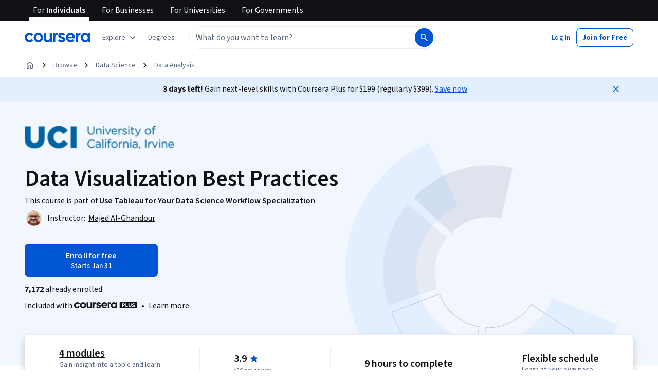

--- FILE ---
content_type: text/html
request_url: https://www.coursera.org/learn/data-visualization-best-practices
body_size: 119660
content:
<!DOCTYPE html><html xmlns:fb="http://ogp.me/ns/fb#" itemtype="http://schema.org" lang="en" dir="ltr" data-color-theme="{{{colorTheme}}}"><head><link rel="preconnect" href="https://d3njjcbhbojbot.cloudfront.net" crossorigin><link rel="preconnect" href="https://browser.sentry-cdn.com" crossorigin><meta http-equiv="X-UA-Compatible" content="IE=Edge,chrome=IE7"><meta charset="utf-8"><meta property="og:site_name" content="Coursera"><meta property="fb:admins" content="727836538,4807654"><meta property="fb:app_id" content="823425307723964"><meta name="twitter:site" content="Coursera"><meta name="twitter:app:name:iphone" content="Coursera"><meta name="twitter:app:name:ipad" content="Coursera"><meta name="twitter:app:name:googleplay" content="Coursera"><meta name="twitter:app:id:iphone" content="id736535961"><meta name="twitter:app:id:ipad" content="id736535961"><meta name="twitter:app:id:googleplay" content="org.coursera.android"><meta name="viewport" content="width=device-width, initial-scale=1"><link rel="apple-touch-icon" sizes="57x57" href="https://d3njjcbhbojbot.cloudfront.net/web/images/favicons/apple-touch-icon-v2-57x57.png"><link rel="apple-touch-icon" sizes="60x60" href="https://d3njjcbhbojbot.cloudfront.net/web/images/favicons/apple-touch-icon-v2-60x60.png"><link rel="apple-touch-icon" sizes="72x72" href="https://d3njjcbhbojbot.cloudfront.net/web/images/favicons/apple-touch-icon-v2-72x72.png"><link rel="apple-touch-icon" sizes="76x76" href="https://d3njjcbhbojbot.cloudfront.net/web/images/favicons/apple-touch-icon-v2-76x76.png"><link rel="apple-touch-icon" sizes="114x114" href="https://d3njjcbhbojbot.cloudfront.net/web/images/favicons/apple-touch-icon-v2-114x114.png"><link rel="apple-touch-icon" sizes="120x120" href="https://d3njjcbhbojbot.cloudfront.net/web/images/favicons/apple-touch-icon-v2-120x120.png"><link rel="apple-touch-icon" sizes="144x144" href="https://d3njjcbhbojbot.cloudfront.net/web/images/favicons/apple-touch-icon-v2-144x144.png"><link rel="apple-touch-icon" sizes="152x152" href="https://d3njjcbhbojbot.cloudfront.net/web/images/favicons/apple-touch-icon-v2-152x152.png"><link rel="apple-touch-icon" sizes="180x180" href="https://d3njjcbhbojbot.cloudfront.net/web/images/favicons/apple-touch-icon-v2-180x180.png"><link rel="icon" type="image/png" href="https://d3njjcbhbojbot.cloudfront.net/web/images/favicons/favicon-v2-194x194.png" sizes="194x194"><link rel="icon" type="image/png" href="https://d3njjcbhbojbot.cloudfront.net/web/images/favicons/android-chrome-v2-192x192.png" sizes="192x192"><link rel="icon" type="image/png" href="https://d3njjcbhbojbot.cloudfront.net/web/images/favicons/favicon-v2-96x96.png" sizes="96x96"><link rel="icon" type="image/png" href="https://d3njjcbhbojbot.cloudfront.net/web/images/favicons/favicon-v2-16x16.png" sizes="16x16"><link rel="icon" type="image/png" href="https://d3njjcbhbojbot.cloudfront.net/web/images/favicons/favicon-v2-32x32.png" sizes="32x32"><meta name="msapplication-TileColor" content="#2d89ef"><meta name="msapplication-TileImage" content="https://d3njjcbhbojbot.cloudfront.net/web/images/favicons/mstile-v2-144x144.png"><meta name="theme-color" content="#0056D2"><meta property="qc:admins" content="366737676376375235216727"><!-- Verification for Yandex--><meta property="yandex-verification" content="4970cfdb825622c7"><link rel="preload" href="https://d3njjcbhbojbot.cloudfront.net/web/type/source-sans-3-optimized/ss3-latin-normal.woff2" as="font" type="font/woff2" crossorigin><style>@font-face {
  font-family: 'coursera-iconfont';
  src: url("https://d3njjcbhbojbot.cloudfront.net/web/bundles/styleguide/icons/fonts/coursera.v26.eot");
  src: url("https://d3njjcbhbojbot.cloudfront.net/web/bundles/styleguide/icons/fonts/coursera.v26.eot?#iefix") format('embedded-opentype'),
       url("https://d3njjcbhbojbot.cloudfront.net/web/bundles/styleguide/icons/fonts/coursera.v26.woff") format('woff'),
       url("https://d3njjcbhbojbot.cloudfront.net/web/bundles/styleguide/icons/fonts/coursera.v26.ttf") format('truetype'),
       url("https://d3njjcbhbojbot.cloudfront.net/web/bundles/styleguide/icons/fonts/coursera.v26.svg") format('svg');
}

@font-face {
  font-family: 'OpenSans-Light';
  font-weight: normal;
  font-style: normal;
  font-display: swap;
  src: url("https://d3njjcbhbojbot.cloudfront.net/web/type/opensans/OpenSans-Light.eot");
  src: url("https://d3njjcbhbojbot.cloudfront.net/web/type/opensans/OpenSans-Light.eot?#iefix") format('embedded-opentype'),
       url("https://d3njjcbhbojbot.cloudfront.net/web/type/opensans-v17-latin-latinext-cyrillic/opensans-300.woff2") format('woff2'),
       url("https://d3njjcbhbojbot.cloudfront.net/web/type/opensans-v17-latin-latinext-cyrillic/opensans-300.woff") format('woff'),
       url("https://d3njjcbhbojbot.cloudfront.net/web/type/opensans/OpenSans-Light.ttf") format('truetype'),
       url("https://d3njjcbhbojbot.cloudfront.net/web/type/opensans/OpenSans-Light.svg#OpenSans-Light") format('svg');
}
@font-face {
  font-family: 'OpenSans';
  font-weight: normal;
  font-style: normal;
  font-display: swap;
  src: url("https://d3njjcbhbojbot.cloudfront.net/web/type/opensans/OpenSans-Regular.eot");
  src: url("https://d3njjcbhbojbot.cloudfront.net/web/type/opensans/OpenSans-Regular.eot?#iefix") format('embedded-opentype'),
       url("https://d3njjcbhbojbot.cloudfront.net/web/type/opensans-v17-latin-latinext-cyrillic/opensans-regular.woff2") format('woff2'),
       url("https://d3njjcbhbojbot.cloudfront.net/web/type/opensans-v17-latin-latinext-cyrillic/opensans-regular.woff") format('woff'),
       url("https://d3njjcbhbojbot.cloudfront.net/web/type/opensans/OpenSans-Regular.ttf") format('truetype'),
       url("https://d3njjcbhbojbot.cloudfront.net/web/type/opensans/OpenSans-Regular.svg#OpenSans-Regular") format('svg');
}
@font-face {
  font-family: 'OpenSans-Semibold';
  font-weight: normal;
  font-style: normal;
  font-display: swap;
  src: url("https://d3njjcbhbojbot.cloudfront.net/web/type/opensans/OpenSans-Semibold.eot");
  src: url("https://d3njjcbhbojbot.cloudfront.net/web/type/opensans/OpenSans-Semibold.eot?#iefix") format('embedded-opentype'),
       url("https://d3njjcbhbojbot.cloudfront.net/web/type/opensans-v17-latin-latinext-cyrillic/opensans-600.woff2") format('woff2'),
       url("https://d3njjcbhbojbot.cloudfront.net/web/type/opensans-v17-latin-latinext-cyrillic/opensans-600.woff") format('woff'),
       url("https://d3njjcbhbojbot.cloudfront.net/web/type/opensans/OpenSans-Semibold.ttf") format('truetype'),
       url("https://d3njjcbhbojbot.cloudfront.net/web/type/opensans/OpenSans-Semibold.svg#OpenSans-Semibold") format('svg');
}
@font-face {
font-family: 'OpenSans-Bold';
font-weight: 700;
font-display: swap;
src: url('https://d3njjcbhbojbot.cloudfront.net/web/type/opensans/OpenSans-Bold.eot');
src: url('https://d3njjcbhbojbot.cloudfront.net/web/type/opensans/OpenSans-Bold.eot?#iefix') format('embedded-opentype'),
     url('https://d3njjcbhbojbot.cloudfront.net/web/type/opensans-v17-latin-latinext-cyrillic/opensans-700.woff2') format('woff2'),
     url('https://d3njjcbhbojbot.cloudfront.net/web/type/opensans-v17-latin-latinext-cyrillic/opensans-700.woff') format('woff'),
     url('https://d3njjcbhbojbot.cloudfront.net/web/type/opensans/OpenSans-Bold.ttf') format('truetype'),
     url('https://d3njjcbhbojbot.cloudfront.net/web/type/opensans/OpenSans-Bold.svg#OpenSans-Bold') format('svg');
}
@font-face {
  font-family: 'OpenSans';
  font-weight: bold;
  font-style: normal;
  font-display: swap;
  src: url("https://d3njjcbhbojbot.cloudfront.net/web/type/opensans/OpenSans-Bold.eot");
  src: url("https://d3njjcbhbojbot.cloudfront.net/web/type/opensans/OpenSans-Bold.eot?#iefix") format('embedded-opentype'),
       url("https://d3njjcbhbojbot.cloudfront.net/web/type/opensans-v17-latin-latinext-cyrillic/opensans-700.woff2") format('woff2'),
       url("https://d3njjcbhbojbot.cloudfront.net/web/type/opensans-v17-latin-latinext-cyrillic/opensans-700.woff") format('woff'),
       url("https://d3njjcbhbojbot.cloudfront.net/web/type/opensans/OpenSans-Bold.ttf") format('truetype'),
       url("https://d3njjcbhbojbot.cloudfront.net/web/type/opensans/OpenSans-Bold.svg#OpenSans-Bold") format('svg');
}
@font-face {
  font-family: 'Merriweather';
  font-display: swap;
  src: url("https://d3njjcbhbojbot.cloudfront.net/web/type/merriweather/Merriweather-Regular.eot");
  src: url("https://d3njjcbhbojbot.cloudfront.net/web/type/merriweather/Merriweather-Regular.eot?#iefix") format('embedded-opentype'),
       url("https://d3njjcbhbojbot.cloudfront.net/web/type/merriweather/Merriweather-Regular.woff2") format('woff2'),
       url("https://d3njjcbhbojbot.cloudfront.net/web/type/merriweather/Merriweather-Regular.woff") format('woff'),
       url("https://d3njjcbhbojbot.cloudfront.net/web/type/merriweather/Merriweather-Regular.ttf") format('truetype'),
       url("https://d3njjcbhbojbot.cloudfront.net/web/type/merriweather/Merriweather-Regular.svg#Merriweather-Regular") format('svg');
  font-weight: normal;
  font-style: normal;
}
@font-face {
  font-family: 'Merriweather-Light';
  font-display: swap;
  src: url("https://d3njjcbhbojbot.cloudfront.net/web/type/merriweather/Merriweather-Light.eot");
  src: url("https://d3njjcbhbojbot.cloudfront.net/web/type/merriweather/Merriweather-Light.eot?#iefix") format('embedded-opentype'),
       url("https://d3njjcbhbojbot.cloudfront.net/web/type/merriweather/Merriweather-Light.woff2") format('woff2'),
       url("https://d3njjcbhbojbot.cloudfront.net/web/type/merriweather/Merriweather-Light.woff") format('woff'),
       url("https://d3njjcbhbojbot.cloudfront.net/web/type/merriweather/Merriweather-Light.ttf") format('truetype'),
       url("https://d3njjcbhbojbot.cloudfront.net/web/type/merriweather/Merriweather-Regular.svg#Merriweather-Light") format('svg');
  font-weight: normal;
  font-style: normal;
}

/* cyrillic-ext */
@font-face {
  font-family: 'Source Sans Pro';
  font-style: italic;
  font-weight: 400 700;
  font-display: swap;
  src: url('https://d3njjcbhbojbot.cloudfront.net/web/type/source-sans-3-optimized/ss3-cyrillic-ext.eot'); /* IE9 Compat Modes */
  src: url('https://d3njjcbhbojbot.cloudfront.net/web/type/source-sans-3-optimized/ss3-cyrillic-ext.eot?#iefix') format('embedded-opentype'),
       url('https://d3njjcbhbojbot.cloudfront.net/web/type/source-sans-3-optimized/ss3-cyrillic-ext.woff2') format('woff2'),
       url('https://d3njjcbhbojbot.cloudfront.net/web/type/source-sans-3-optimized/ss3-cyrillic-ext.woff') format('woff'),
       url('https://d3njjcbhbojbot.cloudfront.net/web/type/source-sans-3-optimized/ss3-cyrillic-ext.ttf') format('truetype'),
       url('https://d3njjcbhbojbot.cloudfront.net/web/type/source-sans-3-optimized/ss3-cyrillic-ext.svg#SourceSansPro') format('svg');
  unicode-range: U+0460-052F, U+1C80-1C8A, U+20B4, U+2DE0-2DFF, U+A640-A69F, U+FE2E-FE2F;
}

/* cyrillic */
@font-face {
  font-family: 'Source Sans Pro';
  font-style: italic;
  font-weight: 400 700;
  font-display: swap;
  src: url('https://d3njjcbhbojbot.cloudfront.net/web/type/source-sans-3-optimized/ss3-cyrillic.eot'); /* IE9 Compat Modes */
  src: url('https://d3njjcbhbojbot.cloudfront.net/web/type/source-sans-3-optimized/ss3-cyrillic.eot?#iefix') format('embedded-opentype'),
       url('https://d3njjcbhbojbot.cloudfront.net/web/type/source-sans-3-optimized/ss3-cyrillic.woff2') format('woff2'),
       url('https://d3njjcbhbojbot.cloudfront.net/web/type/source-sans-3-optimized/ss3-cyrillic.woff') format('woff'),
       url('https://d3njjcbhbojbot.cloudfront.net/web/type/source-sans-3-optimized/ss3-cyrillic.ttf') format('truetype'),
       url('https://d3njjcbhbojbot.cloudfront.net/web/type/source-sans-3-optimized/ss3-cyrillic.svg#SourceSansPro') format('svg');
  unicode-range: U+0301, U+0400-045F, U+0490-0491, U+04B0-04B1, U+2116;
}
/* greek-ext */
@font-face {
  font-family: 'Source Sans Pro';
  font-style: italic;
  font-weight: 400 700;
  font-display: swap;
  src: url('https://d3njjcbhbojbot.cloudfront.net/web/type/source-sans-3-optimized/ss3-greek-ext.eot'); /* IE9 Compat Modes */
  src: url('https://d3njjcbhbojbot.cloudfront.net/web/type/source-sans-3-optimized/ss3-greek-ext.eot?#iefix') format('embedded-opentype'),
       url('https://d3njjcbhbojbot.cloudfront.net/web/type/source-sans-3-optimized/ss3-greek-ext.woff2') format('woff2'),
       url('https://d3njjcbhbojbot.cloudfront.net/web/type/source-sans-3-optimized/ss3-greek-ext.woff') format('woff'),
       url('https://d3njjcbhbojbot.cloudfront.net/web/type/source-sans-3-optimized/ss3-greek-ext.ttf') format('truetype'),
       url('https://d3njjcbhbojbot.cloudfront.net/web/type/source-sans-3-optimized/ss3-greek-ext.svg#SourceSansPro') format('svg');
  unicode-range: U+1F00-1FFF;
}

/* greek */
@font-face {
  font-family: 'Source Sans Pro';
  font-style: italic;
  font-weight: 400 700;
  font-display: swap;
  src: url('https://d3njjcbhbojbot.cloudfront.net/web/type/source-sans-3-optimized/ss3-greek.eot'); /* IE9 Compat Modes */
  src: url('https://d3njjcbhbojbot.cloudfront.net/web/type/source-sans-3-optimized/ss3-greek.eot?#iefix') format('embedded-opentype'),
       url('https://d3njjcbhbojbot.cloudfront.net/web/type/source-sans-3-optimized/ss3-greek.woff2') format('woff2'),
       url('https://d3njjcbhbojbot.cloudfront.net/web/type/source-sans-3-optimized/ss3-greek.woff') format('woff'),
       url('https://d3njjcbhbojbot.cloudfront.net/web/type/source-sans-3-optimized/ss3-greek.ttf') format('truetype'),
       url('https://d3njjcbhbojbot.cloudfront.net/web/type/source-sans-3-optimized/ss3-greek.svg#SourceSansPro') format('svg');
  unicode-range: U+0370-0377, U+037A-037F, U+0384-038A, U+038C, U+038E-03A1, U+03A3-03FF;
}

/* vietnamese */
@font-face {
  font-family: 'Source Sans Pro';
  font-style: italic;
  font-weight: 400 700;
  font-display: swap;
  src: url('https://d3njjcbhbojbot.cloudfront.net/web/type/source-sans-3-optimized/ss3-vietnamese.eot'); /* IE9 Compat Modes */
  src: url('https://d3njjcbhbojbot.cloudfront.net/web/type/source-sans-3-optimized/ss3-vietnamese.eot?#iefix') format('embedded-opentype'),
       url('https://d3njjcbhbojbot.cloudfront.net/web/type/source-sans-3-optimized/ss3-vietnamese.woff2') format('woff2'),
       url('https://d3njjcbhbojbot.cloudfront.net/web/type/source-sans-3-optimized/ss3-vietnamese.woff') format('woff'),
       url('https://d3njjcbhbojbot.cloudfront.net/web/type/source-sans-3-optimized/ss3-vietnamese.ttf') format('truetype'),
       url('https://d3njjcbhbojbot.cloudfront.net/web/type/source-sans-3-optimized/ss3-vietnamese.svg#SourceSansPro') format('svg');
  unicode-range: U+0102-0103, U+0110-0111, U+0128-0129, U+0168-0169, U+01A0-01A1, U+01AF-01B0, U+0300-0301, U+0303-0304, U+0308-0309, U+0323, U+0329, U+1EA0-1EF9, U+20AB;
}

/* latin-ext */
@font-face {
  font-family: 'Source Sans Pro';
  font-style: italic;
  font-weight: 400 700;
  font-display: swap;
  src: url('https://d3njjcbhbojbot.cloudfront.net/web/type/source-sans-3-optimized/ss3-latin-ext.eot'); /* IE9 Compat Modes */
  src: url('https://d3njjcbhbojbot.cloudfront.net/web/type/source-sans-3-optimized/ss3-latin-ext.eot?#iefix') format('embedded-opentype'),
       url('https://d3njjcbhbojbot.cloudfront.net/web/type/source-sans-3-optimized/ss3-latin-ext.woff2') format('woff2'),
       url('https://d3njjcbhbojbot.cloudfront.net/web/type/source-sans-3-optimized/ss3-latin-ext.woff') format('woff'),
       url('https://d3njjcbhbojbot.cloudfront.net/web/type/source-sans-3-optimized/ss3-latin-ext.ttf') format('truetype'),
       url('https://d3njjcbhbojbot.cloudfront.net/web/type/source-sans-3-optimized/ss3-latin-ext.svg#SourceSansPro') format('svg');
  unicode-range: U+0100-02BA, U+02BD-02C5, U+02C7-02CC, U+02CE-02D7, U+02DD-02FF, U+0304, U+0308, U+0329, U+1D00-1DBF, U+1E00-1E9F, U+1EF2-1EFF, U+2020, U+20A0-20AB, U+20AD-20C0, U+2113, U+2C60-2C7F, U+A720-A7FF;
}

/* latin */
@font-face {
  font-family: 'Source Sans Pro';
  font-style: italic;
  font-weight: 400 700;
  font-display: swap;
  src: url('https://d3njjcbhbojbot.cloudfront.net/web/type/source-sans-3-optimized/ss3-latin.eot'); /* IE9 Compat Modes */
  src: url('https://d3njjcbhbojbot.cloudfront.net/web/type/source-sans-3-optimized/ss3-latin.eot?#iefix') format('embedded-opentype'),
       url('https://d3njjcbhbojbot.cloudfront.net/web/type/source-sans-3-optimized/ss3-latin.woff2') format('woff2'),
       url('https://d3njjcbhbojbot.cloudfront.net/web/type/source-sans-3-optimized/ss3-latin.woff') format('woff'),
       url('https://d3njjcbhbojbot.cloudfront.net/web/type/source-sans-3-optimized/ss3-latin.ttf') format('truetype'),
       url('https://d3njjcbhbojbot.cloudfront.net/web/type/source-sans-3-optimized/ss3-latin.svg#SourceSansPro') format('svg');
  unicode-range: U+0000-00FF, U+0131, U+0152-0153, U+02BB-02BC, U+02C6, U+02DA, U+02DC, U+0304, U+0308, U+0329, U+2000-206F, U+20AC, U+2122, U+2191, U+2193, U+2212, U+2215, U+FEFF, U+FFFD;
}

/* cyrillic-ext-normal */
@font-face {
  font-family: 'Source Sans Pro';
  font-style: normal;
  font-weight: 400 700;
  font-display: swap;
  src: url('https://d3njjcbhbojbot.cloudfront.net/web/type/source-sans-3-optimized/ss3-cyrillic-ext-normal.eot'); /* IE9 Compat Modes */
  src: url('https://d3njjcbhbojbot.cloudfront.net/web/type/source-sans-3-optimized/ss3-cyrillic-ext-normal.eot?#iefix') format('embedded-opentype'),
       url('https://d3njjcbhbojbot.cloudfront.net/web/type/source-sans-3-optimized/ss3-cyrillic-ext-normal.woff2') format('woff2'),
       url('https://d3njjcbhbojbot.cloudfront.net/web/type/source-sans-3-optimized/ss3-cyrillic-ext-normal.woff') format('woff'),
       url('https://d3njjcbhbojbot.cloudfront.net/web/type/source-sans-3-optimized/ss3-cyrillic-ext-normal.ttf') format('truetype'),
       url('https://d3njjcbhbojbot.cloudfront.net/web/type/source-sans-3-optimized/ss3-cyrillic-ext-normal.svg#SourceSansPro') format('svg');
  unicode-range: U+0460-052F, U+1C80-1C8A, U+20B4, U+2DE0-2DFF, U+A640-A69F, U+FE2E-FE2F;
}

/* cyrillic-normal */
@font-face {
  font-family: 'Source Sans Pro';
  font-style: normal;
  font-weight: 400 700;
  font-display: swap;
  src: url('https://d3njjcbhbojbot.cloudfront.net/web/type/source-sans-3-optimized/ss3-cyrillic-normal.eot'); /* IE9 Compat Modes */
  src: url('https://d3njjcbhbojbot.cloudfront.net/web/type/source-sans-3-optimized/ss3-cyrillic-normal.eot?#iefix') format('embedded-opentype'),
       url('https://d3njjcbhbojbot.cloudfront.net/web/type/source-sans-3-optimized/ss3-cyrillic-normal.woff2') format('woff2'),
       url('https://d3njjcbhbojbot.cloudfront.net/web/type/source-sans-3-optimized/ss3-cyrillic-normal.woff') format('woff'),
       url('https://d3njjcbhbojbot.cloudfront.net/web/type/source-sans-3-optimized/ss3-cyrillic-normal.ttf') format('truetype'),
       url('https://d3njjcbhbojbot.cloudfront.net/web/type/source-sans-3-optimized/ss3-cyrillic-normal.svg#SourceSansPro') format('svg');
  unicode-range: U+0301, U+0400-045F, U+0490-0491, U+04B0-04B1, U+2116;
}

/* greek-ext-normal */
@font-face {
  font-family: 'Source Sans Pro';
  font-style: normal;
  font-weight: 400 700;
  font-display: swap;
  src: url('https://d3njjcbhbojbot.cloudfront.net/web/type/source-sans-3-optimized/ss3-greek-ext-normal.eot'); /* IE9 Compat Modes */
  src: url('https://d3njjcbhbojbot.cloudfront.net/web/type/source-sans-3-optimized/ss3-greek-ext-normal.eot?#iefix') format('embedded-opentype'),
       url('https://d3njjcbhbojbot.cloudfront.net/web/type/source-sans-3-optimized/ss3-greek-ext-normal.woff2') format('woff2'),
       url('https://d3njjcbhbojbot.cloudfront.net/web/type/source-sans-3-optimized/ss3-greek-ext-normal.woff') format('woff'),
       url('https://d3njjcbhbojbot.cloudfront.net/web/type/source-sans-3-optimized/ss3-greek-ext-normal.ttf') format('truetype'),
       url('https://d3njjcbhbojbot.cloudfront.net/web/type/source-sans-3-optimized/ss3-greek-ext-normal.svg#SourceSansPro') format('svg');
  unicode-range: U+1F00-1FFF;
}

/* greek */
@font-face {
  font-family: 'Source Sans Pro';
  font-style: normal;
  font-weight: 400 700;
  font-display: swap;
  src: url('https://d3njjcbhbojbot.cloudfront.net/web/type/source-sans-3-optimized/ss3-greek-normal.eot'); /* IE9 Compat Modes */
  src: url('https://d3njjcbhbojbot.cloudfront.net/web/type/source-sans-3-optimized/ss3-greek-normal.eot?#iefix') format('embedded-opentype'),
       url('https://d3njjcbhbojbot.cloudfront.net/web/type/source-sans-3-optimized/ss3-greek-normal.woff2') format('woff2'),
       url('https://d3njjcbhbojbot.cloudfront.net/web/type/source-sans-3-optimized/ss3-greek-normal.woff') format('woff'),
       url('https://d3njjcbhbojbot.cloudfront.net/web/type/source-sans-3-optimized/ss3-greek-normal.ttf') format('truetype'),
       url('https://d3njjcbhbojbot.cloudfront.net/web/type/source-sans-3-optimized/ss3-greek-normal.svg#SourceSansPro') format('svg');
  unicode-range: U+0370-0377, U+037A-037F, U+0384-038A, U+038C, U+038E-03A1, U+03A3-03FF;
}

/* vietnamese-normal */
@font-face {
  font-family: 'Source Sans Pro';
  font-style: normal;
  font-weight: 400 700;
  font-display: swap;
  src: url('https://d3njjcbhbojbot.cloudfront.net/web/type/source-sans-3-optimized/ss3-vietnamese-normal.eot'); /* IE9 Compat Modes */
  src: url('https://d3njjcbhbojbot.cloudfront.net/web/type/source-sans-3-optimized/ss3-vietnamese-normal.eot?#iefix') format('embedded-opentype'),
       url('https://d3njjcbhbojbot.cloudfront.net/web/type/source-sans-3-optimized/ss3-vietnamese-normal.woff2') format('woff2'),
       url('https://d3njjcbhbojbot.cloudfront.net/web/type/source-sans-3-optimized/ss3-vietnamese-normal.woff') format('woff'),
       url('https://d3njjcbhbojbot.cloudfront.net/web/type/source-sans-3-optimized/ss3-vietnamese-normal.ttf') format('truetype'),
       url('https://d3njjcbhbojbot.cloudfront.net/web/type/source-sans-3-optimized/ss3-vietnamese-normal.svg#SourceSansPro') format('svg');
  unicode-range: U+0102-0103, U+0110-0111, U+0128-0129, U+0168-0169, U+01A0-01A1, U+01AF-01B0, U+0300-0301, U+0303-0304, U+0308-0309, U+0323, U+0329, U+1EA0-1EF9, U+20AB;
}

/* latin-ext-normal */
@font-face {
  font-family: 'Source Sans Pro';
  font-style: normal;
  font-weight: 400 700;
  font-display: swap;
  src: url('https://d3njjcbhbojbot.cloudfront.net/web/type/source-sans-3-optimized/ss3-latin-ext-normal.eot'); /* IE9 Compat Modes */
  src: url('https://d3njjcbhbojbot.cloudfront.net/web/type/source-sans-3-optimized/ss3-latin-ext-normal.eot?#iefix') format('embedded-opentype'),
       url('https://d3njjcbhbojbot.cloudfront.net/web/type/source-sans-3-optimized/ss3-latin-ext-normal.woff2') format('woff2'),
       url('https://d3njjcbhbojbot.cloudfront.net/web/type/source-sans-3-optimized/ss3-latin-ext-normal.woff') format('woff'),
       url('https://d3njjcbhbojbot.cloudfront.net/web/type/source-sans-3-optimized/ss3-latin-ext-normal.ttf') format('truetype'),
       url('https://d3njjcbhbojbot.cloudfront.net/web/type/source-sans-3-optimized/ss3-latin-ext-normal.svg#SourceSansPro') format('svg');
  unicode-range: U+0100-02BA, U+02BD-02C5, U+02C7-02CC, U+02CE-02D7, U+02DD-02FF, U+0304, U+0308, U+0329, U+1D00-1DBF, U+1E00-1E9F, U+1EF2-1EFF, U+2020, U+20A0-20AB, U+20AD-20C0, U+2113, U+2C60-2C7F, U+A720-A7FF;
}

/* latin-normal */
@font-face {
  font-family: 'Source Sans Pro';
  font-style: normal;
  font-weight: 400 700;
  font-display: swap;
  src: url('https://d3njjcbhbojbot.cloudfront.net/web/type/source-sans-3-optimized/ss3-latin-normal.eot'); /* IE9 Compat Modes */
  src: url('https://d3njjcbhbojbot.cloudfront.net/web/type/source-sans-3-optimized/ss3-latin-normal.eot?#iefix') format('embedded-opentype'),
       url('https://d3njjcbhbojbot.cloudfront.net/web/type/source-sans-3-optimized/ss3-latin-normal.woff2') format('woff2'),
       url('https://d3njjcbhbojbot.cloudfront.net/web/type/source-sans-3-optimized/ss3-latin-normal.woff') format('woff'),
       url('https://d3njjcbhbojbot.cloudfront.net/web/type/source-sans-3-optimized/ss3-latin-normal.ttf') format('truetype'),
       url('https://d3njjcbhbojbot.cloudfront.net/web/type/source-sans-3-optimized/ss3-latin-normal.svg#SourceSansPro') format('svg');
  unicode-range: U+0000-00FF, U+0131, U+0152-0153, U+02BB-02BC, U+02C6, U+02DA, U+02DC, U+0304, U+0308, U+0329, U+2000-206F, U+20AC, U+2122, U+2191, U+2193, U+2212, U+2215, U+FEFF, U+FFFD;
}</style><script>// NOTE: This file gets included in Jade pre-transformed so it must be ES5-safe.

(function (global, factory) {
  global.errorTracker = factory();
})(this, function () {
  var lastError = {};

  function errorEquals(left, right) {
    return ['message', 'url', 'line', 'column'].every(function (field) {
      return left[field] == right[field];
    });
  }

  return function (tracker, options) {
    options = options || {};

    var logger = options.logger || (window && window.console) || { error: function () {} };
    var version = options.version || '';
    var versionTimestamp = options.versionTimestamp || '';

    var stringifyError = function (error) {
      var plainObject = {};
      if (error && typeof error == 'object') {
        Object.getOwnPropertyNames(error).forEach(function (key) {
          plainObject[key] = error[key];
        });
      }
      return JSON.stringify(plainObject);
    };

    var logClientSideError = function (message, url, line, column, error) {
      // errors without line numbers, urls or columns aren't helpful, chuck them
      if (!url || !column || !line) return;

      if (message.target && message.type) {
        message = message.type;
      }

      if (error && error.stack) {
        var findStackUrlRegExp = /\(([^)\s]+?):\d+:\d+\)/gm;
        var findLastStackUrlRegExp = /\s*(https?:\/\/[^:\s]+?):\d+:\d+\s*$/gm;
        var match;
        var local = true;

        // test for parens enclosed URLs in stack trace
        while ((match = findStackUrlRegExp.exec(error.stack))) {
          if (match && !options.scriptFilter.test(match[1])) {
            local = false;
            break;
          }
        }

        // test for last URL in stack trace
        if (local) {
          while ((match = findLastStackUrlRegExp.exec(error.stack))) {
            if (match && !options.scriptFilter.test(match[1])) {
              local = false;
              break;
            }
          }
        }

        // if stack trace shows us external scripts are buggy, don't log
        if (!local) return;
      }

      var errorStr = stringifyError(error);
      var errorDescrip = {
        message: message,
        script: url,
        line: line,
        url: window && window.document ? window.document.URL : url,
        column: column,
        error: errorStr,
        version: version,
        versionTimestamp: versionTimestamp,
        appName: window.appName || 'unknown',
      };

      logger.error(errorStr);

      var trackableUrl = url && (!options.scriptFilter || options.scriptFilter.test(url));

      if (trackableUrl) {
        var isNewError = !errorEquals(errorDescrip, lastError);

        // don't track the same error over and over again
        if (isNewError) {
          lastError = errorDescrip;
          tracker(errorDescrip);
        }
      }
    };

    if (typeof window !== 'undefined') {
      window.onerror = logClientSideError;
      if (window.errorTracker) {
        delete window.errorTracker;
      }
    } else {
      return logClientSideError;
    }
  };
});
</script><script>window._204 = [];
window._400 = [];
if(window.errorTracker) {
  window.errorTracker(
    function(error) {
      window._400.push({key:'page.error.javascript', value:error});
    },
    {
      scriptFilter: new RegExp('^/|^' + location.protocol + '//' + location.host),
      version: "75e8f12f846170215a77bdafa4b6dc9c2c938d47",
      versionTimestamp: "1769804244083"
    });
}</script><script>window.publicPathOverride = "https://d3njjcbhbojbot.cloudfront.net/webapps/r2-builds/br/consumer-description-page/" !== "" ?
  "https://d3njjcbhbojbot.cloudfront.net/webapps/r2-builds/br/consumer-description-page/" : null;</script><style>*{-webkit-font-smoothing:antialiased;-moz-osx-font-smoothing:grayscale}*,:after,:before{box-sizing:border-box}html{position:relative;min-height:100%}body{margin:0;font:var(--cds-typography-body-primary);letter-spacing:var(--cds-letter-spacing-0);color:var(--cds-color-neutral-primary);background-color:var(--cds-color-neutral-background-primary)}code{padding:2px 4px;font-size:90%;color:var(--cds-color-red-700);background-color:var(--cds-color-red-25);white-space:nowrap;border-radius:4px}pre{overflow:auto;display:block;padding:9.5px;margin:0 0 10px;font-size:13px;line-height:1.4286;word-break:break-all;word-wrap:break-word;color:var(--cds-color-grey-900);background-color:var(--cds-color-neutral-background-primary-weak);border:1px solid var(--cds-color-grey-200);border-radius:4px}code,pre{font-family:Menlo,Monaco,Consolas,Courier New,monospace;font-size:1em}pre code{padding:0;font-size:inherit;color:inherit;white-space:pre-wrap;background-color:transparent;border-radius:0}button{line-height:inherit;color:inherit;font:inherit;margin:0;text-transform:none;cursor:pointer;overflow:visible}[type=button],[type=reset],[type=submit],button{-webkit-appearance:button}th{text-align:left}table{max-width:100%;background-color:transparent;border-collapse:collapse;border-spacing:0}table col[class*=col-]{position:static;float:none;display:table-column}table td[class*=col-],table th[class*=col-]{position:static;float:none;display:table-cell}table>caption{caption-side:top!important}caption{padding-top:var(--cds-spacing-150);padding-bottom:var(--cds-spacing-150);color:var(--cds-color-grey-600);text-align:left;caption-side:bottom}td,th{padding:0}input,optgroup,select,textarea{color:inherit;font:inherit;margin:0}select{text-transform:none}input{line-height:normal}input[type=checkbox],input[type=radio]{box-sizing:border-box;padding:0}[type=search]{outline-offset:-2px;box-sizing:content-box}fieldset{padding:0;margin:0;border:0;min-width:0}textarea{resize:vertical;overflow:auto}optgroup{font-weight:700}legend{display:block;width:100%;max-width:100%;padding:0;margin:0;font-size:1.5rem;line-height:inherit;border:0;border-bottom:1px solid var(--cds-color-grey-25);color:inherit;display:table;white-space:normal}label{display:inline-block;line-height:1;font-size:var(--cds-font-size-body1);margin-bottom:var(--cds-spacing-100);font-weight:var(--cds-font-weight-400)}input{overflow:visible}input[type=checkbox],input[type=radio]{margin:1px 0 0}input[type=file]{display:block}input[type=range]{display:block;width:100%}select[multiple],select[size]{height:auto}input[type=checkbox]:focus,input[type=file]:focus,input[type=radio]:focus{outline:thin dotted;outline-offset:-2px}input,select,textarea{font-family:inherit;font-size:inherit;line-height:inherit}a{color:var(--cds-color-interactive-primary);text-decoration:none;background:transparent}a:focus,a:hover{text-decoration:underline}a:not([href]):not([tabindex]),a:not([href]):not([tabindex]):focus,a:not([href]):not([tabindex]):hover{color:inherit;text-decoration:none}a:not([href]):not([tabindex]):focus{outline:none}h1,h2,h3,h4,h5,h6{color:inherit;padding:0;margin:var(--cds-spacing-100) 0}h1 small,h2 small,h3 small,h4 small,h5 small,h6 small{font-weight:400;line-height:1;color:var(--cds-color-grey-400)}h1 small,h2 small,h3 small{font-size:65%}h4 small,h5 small,h6 small{font-size:75%}h1{font:var(--cds-typography-title-large);letter-spacing:var(--cds-letter-spacing-minus100)}h2{font:var(--cds-typography-title-medium)}h2,h3{letter-spacing:var(--cds-letter-spacing-minus50)}h3{font:var(--cds-typography-title-small)}h4{font:var(--cds-typography-subtitle-large)}h4,h5{letter-spacing:var(--cds-letter-spacing-minus30)}h5{font:var(--cds-typography-subtitle-medium)}h6{font:var(--cds-typography-body-secondary);line-height:var(--cds-letter-spacing-0)}p{margin:var(--cds-spacing-100) 0}b,strong{font-weight:bolder}small{font-size:85%}sub,sup{font-size:75%;line-height:0;position:relative;vertical-align:baseline}sup{top:-.5em}sub{bottom:-.25em}ol ol,ol ul,ul ol,ul ul{margin-bottom:0}dd,dt{line-height:1.4286}dt{font-weight:700}dl,ol,ul{margin-top:0;margin-bottom:1rem}dd{margin-bottom:.5rem;margin-left:0}blockquote{padding:10px 20px;margin:0 0 1rem;font-size:17.5px;border-left:5px solid var(--cds-color-grey-25)}blockquote ol:last-child,blockquote p:last-child,blockquote ul:last-child{margin-bottom:0}blockquote footer,blockquote small{display:block;font-size:80%;line-height:1.4286;color:var(--cds-color-grey-400)}blockquote footer:before,blockquote small:before{content:"\2014 \00A0"}blockquote:after,blockquote:before{content:""}figure{margin:0 0 1rem}img{vertical-align:middle;border:0}svg:not(:root){overflow:hidden}hr{box-sizing:content-box;height:0;overflow:visible;margin-top:20px;margin-bottom:20px;border:0;border-top:1px solid var(--cds-color-neutral-stroke-primary-weak)}[hidden]{display:none!important}[role=button]{cursor:pointer}progress{vertical-align:baseline}mark{background:var(--cds-color-yellow-200);color:var(--cds-color-neutral-primary)}audio:not([controls]){display:none;height:0}[hidden],template{display:none}.h1,.h2,.h3,.h4,.h5,.h6{margin-bottom:.5rem}.body{font-size:.875rem;line-height:1.5rem}.caption{font-size:.75rem;line-height:1.125rem}.bold{font-family:var(--cds-font-family-source-sans-pro);font-weight:700}.hide{display:none}.rc-ProductDiscountPromoBanner{background:transparent;position:relative;width:100%;height:100px;max-height:100px;-webkit-transition:max-height .3s ease-out;-moz-transition:max-height .3s ease-out;-o-transition:max-height .3s ease-out;-ms-transition:max-height .3s ease-out;transition:max-height .3s ease-out;overflow:hidden}.rc-ProductDiscountPromoBanner.hidden{max-height:0}.rc-ProductDiscountPromoBanner .banner-main-cta{font-family:OpenSans,Arial,sans-serif;font-size:1.5rem;font-weight:700;margin:0 0 8px;line-height:1;text-align:center}@media (max-width:767px){.rc-ProductDiscountPromoBanner .banner-main-cta{margin:0 0 6px;font-size:12px;line-height:14px}}.rc-ProductDiscountPromoBanner .banner-link{text-decoration:underline}.rc-ProductDiscountPromoBanner .banner-link:active,.rc-ProductDiscountPromoBanner .banner-link:focus,.rc-ProductDiscountPromoBanner .banner-link:hover{color:var(--cds-color-white-0)}.rc-ProductDiscountPromoBanner .banner-close{position:absolute;top:0;right:24px;height:100%;width:32px}@media (max-width:767px){.rc-ProductDiscountPromoBanner .banner-close{right:8px}}.rc-ProductDiscountPromoBanner--referral{background:var(--cds-color-blue-400);color:var(--cds-color-neutral-primary-invert)}.rc-ProductDiscountPromoBanner--referral .referral-banner-details{margin:0 20px}.rc-ProductDiscountPromoBanner--referral .referral-banner-content{position:relative;padding:0 66px}@media (max-width:767px){.rc-ProductDiscountPromoBanner--referral .referral-banner-content{padding:0 25px 0 0}}.rc-ProductDiscountPromoBanner--referral .referral-banner-icon{position:absolute;top:50%;-webkit-transform:translateY(-50%);-moz-transform:translateY(-50%);-o-transform:translateY(-50%);-ms-transform:translateY(-50%);transform:translateY(-50%);left:0;width:36px;height:auto}@media (max-width:767px){.rc-ProductDiscountPromoBanner--referral .referral-banner-icon{display:none}}.rc-ProductDiscountPromoBanner--referral .referral-banner-main-cta{font-size:1rem;line-height:1.2rem;font-weight:400;margin-bottom:5px}@media (max-width:767px){.rc-ProductDiscountPromoBanner--referral .referral-banner-main-cta{font-size:.875rem;text-align:left}}.rc-ProductDiscountPromoBanner--referral .referral-banner-main-cta strong{font-weight:700}.rc-ProductDiscountPromoBanner--referral .referral-banner-main-cta a{font-weight:700;text-decoration:underline;color:var(--cds-color-neutral-primary-invert)}.rc-ProductDiscountPromoBanner--referral .referral-banner-legal-disclaimer{font-size:.75rem;text-decoration:underline;text-align:center}@media (max-width:767px){.rc-ProductDiscountPromoBanner--referral .referral-banner-legal-disclaimer{text-align:left}}.rc-ProductDiscountPromoBanner--referral .referral-banner-legal-disclaimer a{color:var(--cds-color-neutral-primary-invert)}.rc-EnterpriseAutoComplete{margin:auto}@media (max-width:767px){.rc-EnterpriseAutoComplete.isFocused{padding:12px 14px;background-color:var(--cds-color-blue-950);position:fixed;top:0;left:0;width:100vw;z-index:4000}.rc-EnterpriseAutoComplete.isFocused input[type=text].react-autosuggest__input{padding-right:30px}}.rc-EnterpriseAutoComplete .mobile-magnifier,.rc-EnterpriseAutoComplete .search-button{height:40px;width:40px;min-width:40px;border:1px solid var(--cds-color-grey-600);border-radius:0 4px 4px 0;padding:10px;background-color:var(--cds-color-blue-700)}.rc-EnterpriseAutoComplete .mobile-magnifier:not(.unified) html[dir=rtl],.rc-EnterpriseAutoComplete .search-button:not(.unified) html[dir=rtl]{border-radius:4px 0 0 4px}.rc-EnterpriseAutoComplete .mobile-magnifier{border-radius:0}@media (min-width:768px){.rc-EnterpriseAutoComplete .mobile-magnifier{display:none}}@media (max-width:767px){.rc-EnterpriseAutoComplete .search-button{display:none}}.rc-EnterpriseAutoComplete .section-title-box{padding:6px 21px 0}.rc-EnterpriseAutoComplete .view-all-search-results{padding-left:30%;padding-top:10px;padding-bottom:10px;border-top:1px solid var(--cds-color-grey-25)}.rc-EnterpriseAutoComplete .view-all-search-results .body-2-text{font-size:12px;margin-bottom:0}.rc-EnterpriseAutoComplete .direct-match-section{border-bottom:1px solid var(--cds-color-grey-25);padding-bottom:4px}.rc-EnterpriseAutoComplete .section-title{display:block}.rc-EnterpriseAutoComplete .section-item{-webkit-box-align:center;-moz-box-align:center;-o-box-align:center;-ms-flex-align:center;-webkit-align-items:center;align-items:center}.rc-EnterpriseAutoComplete .section-item,.rc-EnterpriseAutoComplete .section-item .item-label{display:-webkit-box;display:-moz-box;display:-webkit-flex;display:-ms-flexbox;display:box;display:flex}.rc-EnterpriseAutoComplete .section-item .item-label{-webkit-box-orient:vertical;-moz-box-orient:vertical;-o-box-orient:vertical;-webkit-flex-direction:column;-ms-flex-direction:column;flex-direction:column;-ms-flex-line-pack:center;-webkit-align-content:center;align-content:center}.rc-EnterpriseAutoComplete .section-item .item-photo{-webkit-box-flex:1;-moz-box-flex:1;-o-box-flex:1;box-flex:1;-webkit-flex:0 0 auto;-ms-flex:0 0 auto;flex:0 0 auto;margin-right:4px}.rc-EnterpriseAutoComplete .section-item .item-text{-webkit-box-flex:1;-moz-box-flex:1;-o-box-flex:1;box-flex:1;-webkit-flex:1 1 auto;-ms-flex:1 1 auto;flex:1 1 auto}.rc-EnterpriseAutoComplete .section-item .item-name,.rc-EnterpriseAutoComplete .section-item .partner-name{overflow-wrap:break-word;display:block}.rc-EnterpriseAutoComplete .section-item .svg-icon{display:-webkit-box;display:-moz-box;display:-webkit-flex;display:-ms-flexbox;display:box;display:flex;-webkit-box-align:center;-moz-box-align:center;-o-box-align:center;-ms-flex-align:center;-webkit-align-items:center;align-items:center;-webkit-box-pack:center;-moz-box-pack:center;-o-box-pack:center;-ms-flex-pack:center;-webkit-justify-content:center;justify-content:center;width:32px;min-width:32px;height:32px;margin-right:4px}.rc-EnterpriseAutoComplete input[type=text].react-autosuggest__input{width:100%;height:40px;padding:0 10px;font-family:Source Sans Pro,Arial,sans-serif;-webkit-box-shadow:none;box-shadow:none;margin-bottom:0;border:1px solid var(--cds-color-grey-600);background:var(--cds-color-neutral-background-primary)}.rc-EnterpriseAutoComplete input[type=text].react-autosuggest__input::placeholder{color:var(--cds-color-grey-700)}@media (min-width:768px){.rc-EnterpriseAutoComplete input[type=text].react-autosuggest__input{padding:0 10px}}.rc-EnterpriseAutoComplete input[type=text].react-autosuggest__input--focused{outline:none;-webkit-box-shadow:none;box-shadow:none}.rc-EnterpriseAutoComplete input[type=text].react-autosuggest__suggestions-container{display:none}.rc-EnterpriseAutoComplete .react-autosuggest__container{width:100%}@media (min-width:768px){.rc-EnterpriseAutoComplete .react-autosuggest__suggestions-container--open{padding:0;overflow:scroll;display:block;max-height:70vh;position:absolute;width:330px;max-width:85vw;margin-top:8px;border:1px solid var(--cds-color-grey-25);-webkit-box-shadow:1px 1px 2px var(--cds-color-grey-25);box-shadow:1px 1px 2px var(--cds-color-grey-25);background-color:var(--cds-color-neutral-background-primary);border-bottom-left-radius:4px;border-bottom-right-radius:4px;z-index:10000}}@media (min-width:992px){.rc-EnterpriseAutoComplete .react-autosuggest__suggestions-container--open{width:400px}}@media (min-width:1200px){.rc-EnterpriseAutoComplete .react-autosuggest__suggestions-container--open{width:450px}}@media (min-width:992px){.rc-EnterpriseSearchBarV2.--no-scope .rc-EnterpriseAutoComplete .react-autosuggest__suggestions-container--open{width:450px}}@media (min-width:1200px){.rc-EnterpriseSearchBarV2.--no-scope .rc-EnterpriseAutoComplete .react-autosuggest__suggestions-container--open{width:475px}}@media (min-width:992px){.rc-EnterpriseSearchBarV2.--scope .rc-EnterpriseAutoComplete .react-autosuggest__suggestions-container--open{width:375px}}@media (min-width:1200px){.rc-EnterpriseSearchBarV2.--scope .rc-EnterpriseAutoComplete .react-autosuggest__suggestions-container--open{width:400px}}@media (max-width:767px){.rc-EnterpriseAutoComplete .react-autosuggest__suggestions-container--open,.rc-EnterpriseAutoComplete .suggestion-wrapper.withSuggestion .react-autosuggest__suggestions-container{position:absolute;left:0;top:64px;width:100%;padding:0;z-index:1;background-color:var(--cds-color-neutral-background-primary);height:calc(100vh - 65px);overflow:scroll}}.rc-EnterpriseAutoComplete .react-autosuggest__suggestions-list{margin:0;padding:10px 18px;list-style-type:none}.rc-EnterpriseAutoComplete .react-autosuggest__suggestion{cursor:pointer;padding-bottom:0}.rc-EnterpriseAutoComplete .react-autosuggest__suggestion .ais-Highlight-highlighted{background-color:var(--cds-color-neutral-background-primary)}.rc-EnterpriseAutoComplete .react-autosuggest__suggestion a{text-decoration:none}.rc-EnterpriseAutoComplete .react-autosuggest__suggestion--highlighted{background-color:var(--cds-color-blue-25)}.rc-EnterpriseAutoComplete .react-autosuggest__section-container--first{border-top:0}.rc-EnterpriseAutoComplete .react-autosuggest__section-container--first .react-autosuggest__section-title{border:none}.rc-EnterpriseAutoComplete .cancel-button{display:block;position:absolute;top:22px;right:22px}@media (min-width:768px){.rc-EnterpriseAutoComplete .cancel-button{display:none}}.rc-EnterpriseAutoComplete .cancel-button svg{display:block}.rc-EnterpriseAutoComplete.--no-scope input[type=text].react-autosuggest__input{border-radius:4px 0 0 4px}@media (max-width:767px){.rc-EnterpriseAutoComplete.--no-scope input[type=text].react-autosuggest__input{border-radius:0}}.rc-SearchBar{margin:auto auto auto 4px;width:280px}@media (min-width:1200px){.rc-SearchBar{width:440px}}@media (max-width:1030px){.rc-SearchBar{width:100px}}@media (min-width:1200px) and (max-width:1492px){.rc-SearchBar{width:330px}}@media (min-width:1528px) and (max-width:1570px){.rc-SearchBar{width:400px}}.rc-SearchBar.small-search-bar{float:right;margin-right:10px;width:280px}.rc-SearchBar.small-search-bar .search-form .rc-AutoComplete,.rc-SearchBar.small-search-bar .search-form .rc-SearchBar{width:280px}@media (min-width:1325px){.rc-SearchBar.small-search-bar{margin-right:40px;width:350px}}@media (max-width:767px){.rc-SearchBar{padding:12px 0}}.rc-SearchBar .enableOneStepSearch .search-button .magnifier-wrapper,.rc-SearchBar .shouldShowExposedSearchAndReg .search-button .magnifier-wrapper{border-left:0}.rc-SearchBar.enableOneStepSearch .search-form{width:100%}.rc-SearchBar.enableOneStepSearch .search-form .search-button{min-width:40px}.rc-SearchBar.enableOneStepSearch .magnifier-wrapper{position:static}.rc-SearchBar.shouldShowExposedSearchAndReg{padding:.5rem;margin:0;width:350px}@media (max-width:767px){.rc-SearchBar.shouldShowExposedSearchAndReg{padding:0;width:100%}}.rc-SearchBar.shouldShowExposedSearchAndReg .magnifier-wrapper{border:1px solid var(--cds-color-grey-600);padding:10px;background-color:var(--cds-color-blue-500)}@media (min-width:768px) and (max-width:1200px){.rc-SearchBar.shouldShowExposedSearchAndReg .magnifier-wrapper{border-left:0}}@media (min-width:1061px){.rc-SearchBar .mobile-magnifier{display:none}}.rc-SearchBar.isLohpRebrand .search-button .magnifier-wrapper{background-color:var(--cds-color-blue-700)}.rc-SearchBar.isLohpRebrand #algolia-placeholder-search-input{font-family:Source Sans Pro,Arial,sans-serif;color:var(--cds-color-grey-975);font-size:16px;line-height:20px;font-weight:400}.rc-SearchBar .search-form{width:100%;top:0;left:0;margin:0;position:relative}.rc-SearchBar .magnifier-wrapper{display:-webkit-box;display:-moz-box;display:-webkit-flex;display:-ms-flexbox;display:box;display:flex;padding-left:8px;height:40px;position:absolute;-webkit-box-align:center;-moz-box-align:center;-o-box-align:center;-ms-flex-align:center;-webkit-align-items:center;align-items:center}.rc-SearchBar .search-button{height:100%}.rc-SearchBar .search-button .magnifier-wrapper{padding:10px;border-radius:0 4px 4px 0;background-color:var(--cds-color-blue-600);width:40px;height:40px;border:1px solid var(--cds-color-grey-600)}@media (max-width:1060px){.rc-SearchBar .search-button{display:none}}.rc-SearchBar #algolia-placeholder-search-input{width:100%;height:40px;padding:0 10px 0 36px;font-family:Helvetica,sans-serif;font-weight:300;font-size:16px;-webkit-box-shadow:none;box-shadow:none;margin-bottom:0;border:solid var(--cds-color-grey-600);border-width:1px;border-radius:4px 0 0 4px;background:var(--cds-color-neutral-background-primary)}@media (min-width:768px){.rc-SearchBar #algolia-placeholder-search-input{padding:0 10px}}.rc-SearchBar #algolia-placeholder-search-input:focus{outline:none;-webkit-box-shadow:none;box-shadow:none}.rc-SearchBar #algolia-placeholder-search-input::placeholder{color:var(--cds-color-grey-600);opacity:1;-ms-filter:none;filter:none;font-weight:300}.rc-GlobalFooter_copyright-row{display:-webkit-box;display:-moz-box;display:-webkit-flex;display:-ms-flexbox;display:box;display:flex;-webkit-box-align:center;-moz-box-align:center;-o-box-align:center;-ms-flex-align:center;-webkit-align-items:center;align-items:center;width:50%}@media (max-width:767px){.rc-GlobalFooter_copyright-row{-webkit-box-orient:vertical;-moz-box-orient:vertical;-o-box-orient:vertical;-webkit-flex-direction:column;-ms-flex-direction:column;flex-direction:column;width:auto}}.rc-GlobalFooter_copyright-row.lohp-rebrand{line-height:1.25rem;font-family:Source Sans Pro,Arial,sans-serif}.rc-GlobalFooter_copyright-row--margin-bottom{margin-bottom:20px}.rc-GlobalFooter_copyright-row--margin-top{margin-top:30px}.rc-GlobalFooter_copyright-row--no-list .rc-GlobalFooter_copyright_col{width:auto}.rc-GlobalFooter_copyright-row_text{color:inherit;font-size:.875rem}@media (max-width:767px){.rc-GlobalFooter_copyright-row_text{font-size:.75rem}}.rc-GlobalFooter_copyright_col{width:50%}@media (max-width:767px){.rc-GlobalFooter_copyright_col{width:auto}}.rc-GlobalFooter_copyright_list{margin:0;padding:0;list-style:none;display:-webkit-box;display:-moz-box;display:-webkit-flex;display:-ms-flexbox;display:box;display:flex;-webkit-box-align:center;-moz-box-align:center;-o-box-align:center;-ms-flex-align:center;-webkit-align-items:center;align-items:center}@media (max-width:767px){.rc-GlobalFooter_copyright_list{margin-top:4px}}.rc-GlobalFooter_copyright_list_item{margin:0 10px}.rc-GlobalFooter_copyright_list_item:first-of-type{margin:0 10px 0 5px}@media (max-width:767px){.rc-GlobalFooter_copyright_list_item:first-of-type{margin:0 10px}}.rc-GlobalFooter_copyright_list_item_link:hover{color:inherit}.rc-GlobalFooter_column_header{font-family:OpenSans,Arial,sans-serif;font-size:1.5rem;font-weight:700;margin-bottom:20px}@media (max-width:767px){.rc-GlobalFooter_column_header{font-size:1rem;margin-bottom:15px}.rc-GlobalFooter_column_header .rc-GlobalFooter_column_header{margin-bottom:0}.rc-GlobalFooter_column_header--badges,.rc-GlobalFooter_column_header--social-media{margin-bottom:25px}}.rc-GlobalFooter_column_header.lohp-rebrand{font-family:Source Sans Pro,Arial,sans-serif;font-weight:600;font-size:1.25rem;line-height:1.75rem;letter-spacing:-.1px}.rc-GlobalFooter_column_list{margin:0;padding:0;list-style:none;content-visibility:auto;contain-intrinsic-size:1px 406px}.rc-GlobalFooter_column_list--bold{margin-top:20px}.rc-GlobalFooter_column_list--bold .rc-GlobalFooter_column_list_item{font-weight:700}.rc-GlobalFooter_column_list_item{font-size:1rem;line-height:1.75rem}@media (max-width:767px){.rc-GlobalFooter_column_list_item{font-size:.875rem;line-height:1.5rem}}.rc-GlobalFooter_column_list_item.lohp-rebrand{font-family:Source Sans Pro,Arial,sans-serif;font-size:.875rem;line-height:1.25rem}.rc-GlobalFooter_column_list_item_link,.rc-GlobalFooter_column_list_item_link:hover{color:inherit}.rc-GlobalFooter_coursera-logo{display:block;margin-bottom:20px}@media (max-width:767px){.rc-GlobalFooter_coursera-logo{margin-bottom:10px}}.rc-GlobalFooter_description{margin:0;line-height:1.5rem}.rc-GlobalFooter .rc-GlobalFooter_column .mobile-app-badges{margin-top:40px}@media (max-width:767px){.rc-GlobalFooter .rc-GlobalFooter_column .mobile-app-badges{margin-top:20px}}.rc-GlobalFooter .rc-GlobalFooter_column--no-description .mobile-app-badges{margin-top:25px}.rc-GlobalFooter .rc-GlobalFooter_column--no-description .mobile-app-badges--experiment-badges{margin-top:0}.rc-GlobalFooter .rc-GlobalFooter_column--no-description .mobile-app-badges--experiment-badges .mobile-badge:first-of-type{margin-bottom:1rem;display:inline-block}@media (max-width:767px){.rc-GlobalFooter .rc-GlobalFooter_column--no-description .mobile-app-badges{margin-top:20px}.rc-GlobalFooter_social-media.lohp-rebrand{display:-webkit-box;display:-moz-box;display:-webkit-flex;display:-ms-flexbox;display:box;display:flex;-webkit-box-orient:vertical;-moz-box-orient:vertical;-o-box-orient:vertical;-webkit-flex-direction:column;-ms-flex-direction:column;flex-direction:column;-webkit-box-align:center;-moz-box-align:center;-o-box-align:center;-ms-flex-align:center;-webkit-align-items:center;align-items:center}.rc-GlobalFooter_social-media.lohp-rebrand .rc-GlobalFooter_social-media_link{margin-left:10px;margin-right:10px}}.rc-GlobalFooter_social-media--centered .rc-GlobalFooter_social-media_link{margin:0 10px}.rc-GlobalFooter_social-media--left-aligned .rc-GlobalFooter_social-media_link{margin-right:20px;margin-left:0}.rc-GlobalFooter_social-media_list{display:-webkit-box;display:-moz-box;display:-webkit-flex;display:-ms-flexbox;display:box;display:flex;-webkit-box-align:center;-moz-box-align:center;-o-box-align:center;-ms-flex-align:center;-webkit-align-items:center;align-items:center;padding:0;margin:0;list-style:none}.rc-GlobalFooter_social-media_link{display:inline-block;margin-left:20px}[data-color-theme=dark] .rc-GlobalFooter_social-media_link{filter:invert(1)}@media (prefers-color-scheme:dark){[data-color-theme=system] .rc-GlobalFooter_social-media_link{filter:invert(1)}}.rc-GlobalFooter{border-top:1px solid var(--cds-color-grey-25);padding-top:2.75rem;overflow:hidden}@media (max-width:767px){.rc-GlobalFooter{padding-top:2.5rem}}@media (min-width:768px){.rc-GlobalFooter.lohp-rebrand .bt3-container{max-width:85%}}@media (max-width:767px){.rc-GlobalFooter.lohp-rebrand .bt3-container{max-width:90%;padding-left:0;padding-right:0}}.rc-GlobalFooter_column-container{display:-webkit-box;display:-moz-box;display:-webkit-flex;display:-ms-flexbox;display:box;display:flex;-webkit-box-align:start;-moz-box-align:start;-o-box-align:start;-ms-flex-align:start;-webkit-align-items:flex-start;align-items:flex-start;-webkit-box-pack:justify;-moz-box-pack:justify;-o-box-pack:justify;-ms-flex-pack:justify;-webkit-justify-content:space-between;justify-content:space-between;margin:0 -15px}@media (max-width:767px){.rc-GlobalFooter_column-container{margin:0}}.rc-GlobalFooter_column-container--sub-content-row{padding-top:15px;padding-bottom:50px;margin:0}.rc-GlobalFooter_column-container--border-top{border-top:1px solid var(--cds-color-grey-25)}.rc-GlobalFooter_column-container--align-items-center{-webkit-box-align:center;-moz-box-align:center;-o-box-align:center;-ms-flex-align:center;-webkit-align-items:center;align-items:center}.rc-GlobalFooter_column-container--column{-webkit-box-orient:vertical;-moz-box-orient:vertical;-o-box-orient:vertical;-webkit-flex-direction:column;-ms-flex-direction:column;flex-direction:column}.rc-GlobalFooter_column{width:100%;padding-bottom:2.75rem;padding-left:15px;padding-right:15px}@media (max-width:767px){.rc-GlobalFooter_column{width:100%;padding-bottom:2rem;padding-left:0;padding-right:0}.rc-GlobalFooter_column--mobile-column{width:50%}.rc-GlobalFooter_column--logo-column .rc-GlobalFooter_column_container{max-width:320px}.rc-GlobalFooter_column--left-aligned .rc-GlobalFooter_column_container{margin:0}}.rc-GlobalFooter_column_container{max-width:170px}.rc-GlobalFooter_column_container--logo-column{max-width:210px}.rc-GlobalFooter .mobile-app-badges,.rc-GlobalFooter .mobile-app-badges .mobile-badge{margin:0}.rc-GlobalFooter .mobile-app-badges .mobile-badge:first-of-type{margin-bottom:15px;display:inline-block}@media (max-width:767px){.rc-GlobalFooter .mobile-app-badges .mobile-badge:first-of-type{margin:0}}.rc-PageFooter.hide-top-border{border-top:none}.rc-PageFooter.modified-background{background-color:var(--cds-color-neutral-background-primary-weak)}@media (max-width:824px){.rc-PageFooter.sticky-bar{margin-bottom:73px}}@media (max-width:602px){.rc-PageFooter.sticky-bar{margin-bottom:129px}}@media (max-width:767px){.rc-PaidMediaFooter .rc-GlobalFooter_column_container{margin:0 auto}.rc-PaidMediaFooter .rc-GlobalFooter_column_header{text-align:center}.rc-PaidMediaFooter .mobile-app-badges .mobile-badge:last-child{margin-right:0}.rc-PaidMediaFooter .b-corp-logo{margin:25px auto}}.rc-PaidMediaFooter .rc-GlobalFooter_copyright-row{width:100%;-webkit-box-pack:center;-moz-box-pack:center;-o-box-pack:center;-ms-flex-pack:center;-webkit-justify-content:center;justify-content:center}@media (max-width:1023px){.rc-PaidMediaFooter.sticky-bar{margin-bottom:83px}}.rc-SubFooterSection{padding-left:20px;padding-right:20px}@media (max-width:608px){.rc-SubFooterSection{margin-bottom:1rem}}@media (min-width:768px){.rc-SubFooterSection.lohp-rebrand{margin-bottom:60px}}@media (max-width:767px){.rc-SubFooterSection.lohp-rebrand{margin-bottom:83px}}.rc-SubFooterSection__header-container{display:-webkit-box;display:-moz-box;display:-webkit-flex;display:-ms-flexbox;display:box;display:flex;-webkit-box-pack:justify;-moz-box-pack:justify;-o-box-pack:justify;-ms-flex-pack:justify;-webkit-justify-content:space-between;justify-content:space-between;-webkit-box-align:center;-moz-box-align:center;-o-box-align:center;-ms-flex-align:center;-webkit-align-items:center;align-items:center;margin-bottom:.75rem}.rc-SubFooterSection__header{line-height:1.5rem;font-weight:700;font-size:15px;margin-bottom:.75rem;color:var(--cds-color-neutral-primary);font-family:OpenSans}.rc-SubFooterSection__header.lohp-rebrand{line-height:1.75rem;letter-spacing:-.1px;font-size:20px;font-family:Source Sans Pro,Arial,sans-serif;font-weight:600}.rc-SubFooterSection__header--in-new-experiment{margin-bottom:0}.rc-SubFooterSection__content-column-links{list-style-type:none;padding:0;margin-right:1.125rem;content-visibility:auto;contain-intrinsic-size:1px 670px}.rc-SubFooterSection__content-column-link-item{padding:0;margin-bottom:.625rem;line-height:1.125rem;font-size:.875rem;font-family:OpenSans}.rc-SubFooterSection__content-column-link-item.lohp-rebrand{line-height:1.25rem;font-family:Source Sans Pro,Arial,sans-serif}@media (max-width:608px){.rc-SubFooterSection__content-column-link-item{margin-bottom:.4375rem}}.rc-SubFooterSection__content-column-link-text{color:var(--cds-color-neutral-primary)}.rc-SubFooterSection__content-column-link-text:hover{color:inherit}.rc-SeoGlobalFooter,.rc-SeoGlobalFooter.lohp-rebrand{background-color:var(--cds-color-neutral-background-primary-weak)}@media (max-width:768px){.rc-SeoGlobalFooter.lohp-rebrand.stickyBar{margin-bottom:90px}}.rc-SeoGlobalFooter__content{padding-top:3.0625rem;padding-bottom:8px}@media (max-width:1040px){.rc-SeoGlobalFooter__content{padding-top:2rem}}@media (max-width:608px){.rc-SeoGlobalFooter__content{padding-top:2rem}}.rc-SeoGlobalFooter__content.lohp-rebrand{padding-top:80px}.rc-SeoGlobalFooter__content-heading{font-family:OpenSans;font-weight:700;font-size:1rem;margin-bottom:2rem;letter-spacing:-.78px;line-height:1.6875rem;color:var(--cds-color-neutral-primary)}@media (max-width:608px){.rc-SeoGlobalFooter__content-heading{margin-bottom:2rem}}.rc-SeoGlobalFooter__global-footer-exp-section{-webkit-box-pack:justify;-moz-box-pack:justify;-o-box-pack:justify;-ms-flex-pack:justify;-webkit-justify-content:space-between;justify-content:space-between}@media (min-width:768px){.rc-SeoGlobalFooter__global-footer-exp-section{margin-top:2rem;margin-bottom:2rem}}@media (max-width:767px){.rc-SeoGlobalFooter__mobile-badges-column{display:-webkit-box;display:-moz-box;display:-webkit-flex;display:-ms-flexbox;display:box;display:flex;-webkit-box-pack:justify;-moz-box-pack:justify;-o-box-pack:justify;-ms-flex-pack:justify;-webkit-justify-content:space-between;justify-content:space-between;margin-bottom:1rem}}@media (max-width:991px){.rc-SeoGlobalFooter__mobile-badges-column.lohp-rebrand{margin-top:40px}}@media (max-width:767px){.rc-SeoGlobalFooter__mobile-badges-column.lohp-rebrand{margin-top:30px;-webkit-box-orient:vertical;-moz-box-orient:vertical;-o-box-orient:vertical;-webkit-flex-direction:column;-ms-flex-direction:column;flex-direction:column}}.rc-SeoGlobalFooter__mobile-badges-column-text{display:none}@media (max-width:767px){.rc-SeoGlobalFooter__mobile-badges-column-text{display:block;line-height:1.75rem;font-family:Source Sans Pro,Arial,sans-serif;font-weight:600;font-size:1rem;margin-bottom:1.25rem}}.rc-SeoGlobalFooter__social-media-and-copyright{padding:2.75rem 0;display:-webkit-box;display:-moz-box;display:-webkit-flex;display:-ms-flexbox;display:box;display:flex;-webkit-box-pack:justify;-moz-box-pack:justify;-o-box-pack:justify;-ms-flex-pack:justify;-webkit-justify-content:space-between;justify-content:space-between;-webkit-box-orient:horizontal;-moz-box-orient:horizontal;-o-box-orient:horizontal;-webkit-flex-direction:row;-ms-flex-direction:row;flex-direction:row}@media (min-width:768px){.rc-SeoGlobalFooter__social-media-and-copyright{-webkit-box-align:center;-moz-box-align:center;-o-box-align:center;-ms-flex-align:center;-webkit-align-items:center;align-items:center;border-top:1px solid var(--cds-color-grey-25)}.rc-SeoGlobalFooter__social-media-and-copyright.lohp-rebrand{border-top:1px solid var(--cds-color-grey-200)}}@media (max-width:767px){.rc-SeoGlobalFooter__social-media-and-copyright{padding:1rem 0;border-top:0;display:-webkit-box;display:-moz-box;display:-webkit-flex;display:-ms-flexbox;display:box;display:flex;-webkit-box-direction:reverse;-moz-box-direction:reverse;-o-box-direction:reverse;-webkit-box-orient:vertical;-moz-box-orient:vertical;-o-box-orient:vertical;-webkit-flex-direction:column-reverse;-ms-flex-direction:column-reverse;flex-direction:column-reverse}}.rc-AutoComplete{margin:auto}.rc-AutoComplete .react-autosuggest__section-container--first .react-autosuggest__suggestions-list{padding-bottom:8px!important}.rc-AutoComplete .react-autosuggest__suggestions-container--open .react-autosuggest__suggestion--highlighted,.rc-AutoComplete .react-autosuggest__suggestions-container--open li:hover{background-color:var(--cds-color-blue-25)}.rc-AutoComplete.isLohpRebrand input[type=text].react-autosuggest__input{font-family:Source Sans Pro,Arial,sans-serif;color:var(--cds-color-grey-975);font-size:16px;line-height:20px;font-weight:400}.rc-AutoComplete.isLohpRebrand .magnifier-wrapper{background-color:var(--cds-color-blue-700)}@media (max-width:1060px){.rc-AutoComplete.isFocused{background-color:var(--cds-color-blue-700);position:fixed;left:0;top:65px;width:100vw;z-index:4000;-webkit-transition:background-color .5s ease;-moz-transition:background-color .5s ease;-o-transition:background-color .5s ease;-ms-transition:background-color .5s ease;transition:background-color .5s ease}}.rc-AutoComplete.isFocused .cancel-button{top:50%;-webkit-transform:translateY(-50%);-moz-transform:translateY(-50%);-o-transform:translateY(-50%);-ms-transform:translateY(-50%);transform:translateY(-50%);right:12px;background-color:var(--cds-color-neutral-background-primary)}.rc-AutoComplete.isFocused.isExposedSearch,.rc-AutoComplete.isFocused.isOneStepSearchForTablet{z-index:8000}@media (max-width:1060px){.rc-AutoComplete.isFocused.isExposedSearch input[type=text].react-autosuggest__input,.rc-AutoComplete.isFocused.isOneStepSearchForTablet input[type=text].react-autosuggest__input{border-bottom-left-radius:0;border-top-left-radius:0}.rc-AutoComplete.isFocused.isExposedSearch .left-hand-search-btn,.rc-AutoComplete.isFocused.isOneStepSearchForTablet .left-hand-search-btn{margin-right:0}}@media (max-width:1060px) and (min-width:768px) and (max-width:992px){.rc-AutoComplete.isFocused.isExposedSearch .react-autosuggest__suggestions-container--open,.rc-AutoComplete.isFocused.isOneStepSearchForTablet .react-autosuggest__suggestions-container--open{border:0;top:60px;-webkit-box-shadow:none;box-shadow:none}}@media (min-width:768px) and (max-width:992px){.rc-AutoComplete.isFocused.isOneStepSearchForTablet{margin:0;z-index:4000;width:300px}}@media (max-width:767px){.rc-AutoComplete.isFocused.isExposedSearch input[type=text].react-autosuggest__input--focused{padding:0 10px 0 46px}}@media (max-width:1060px){.rc-AutoComplete.isFocused:not(.isExposedSearch){top:0}}.rc-AutoComplete .mobile-magnifier{height:100%;width:30px}.rc-AutoComplete .mobile-magnifier .magnifier-wrapper{border:1px solid var(--cds-color-grey-600);padding:10px;background-color:var(--cds-color-callouts-tertiary)}@media (min-width:1061px){.rc-AutoComplete .mobile-magnifier{display:none}}.rc-AutoComplete .section-title-box{padding:6px 21px}.rc-AutoComplete .view-all-search-results{padding-left:30%;padding-top:10px;padding-bottom:10px;border-top:1px solid var(--cds-color-grey-200)}.rc-AutoComplete .view-all-search-results .body-2-text{font-size:12px;margin-bottom:0}.rc-AutoComplete .section-title{width:100%;display:inline-block;margin-bottom:0;font-family:OpenSans,Arial,sans-serif;font-weight:700}.rc-AutoComplete .direct-match-section{padding-bottom:4px;padding-top:4px;border-bottom:none!important}.rc-AutoComplete .section-item{height:100%;padding-left:21px;padding-right:21px}.rc-AutoComplete .section-item .image-container{width:32px}.rc-AutoComplete .section-item .partner-name{width:100%;margin-left:10px;color:var(--cds-color-grey-600)}.rc-AutoComplete .section-item .item-photo{display:block;margin:0 auto}.rc-AutoComplete .section-item .vertical-box{display:inline-block;vertical-align:middle}.rc-AutoComplete .section-item .item-name{color:var(--cds-color-darken-900);display:-webkit-box;display:-moz-box;display:-webkit-flex;display:-ms-flexbox;display:box;display:flex;overflow-wrap:break-word;font-family:Helvetica,sans-serif;font-size:16px;padding-left:10px;width:100%}.rc-AutoComplete input[type=text].react-autosuggest__input{width:100%;height:40px;padding:8px 42px 8px 16px!important;font-family:Helvetica,sans-serif;font-weight:300;font-size:16px;-webkit-box-shadow:none;box-shadow:none;margin-bottom:0;border:solid var(--cds-color-grey-600);border-width:1px;border-radius:4px 0 0 4px;background:var(--cds-color-neutral-background-primary)}.rc-AutoComplete input[type=text].react-autosuggest__input::placeholder{color:var(--cds-color-grey-600);opacity:1;-ms-filter:none;filter:none;font-weight:300}@media (min-width:1061px){.rc-AutoComplete input[type=text].react-autosuggest__input{padding:0 10px}}.rc-AutoComplete input[type=text].react-autosuggest__input--focused{outline:none;-webkit-box-shadow:none;box-shadow:none}.rc-AutoComplete input[type=text].react-autosuggest__suggestions-container{display:none}.rc-AutoComplete .react-autosuggest__container{width:100%}@media (min-width:1061px){.rc-AutoComplete .react-autosuggest__suggestions-container--open{padding:0;overflow:auto;display:block;max-height:90vh;position:absolute;width:330px;max-width:85vw;margin-top:8px;border:1px solid var(--cds-color-grey-25);background-color:var(--cds-color-neutral-background-primary);font-family:Helvetica,sans-serif;font-weight:300;font-size:16px;border-bottom-left-radius:4px;border-bottom-right-radius:4px;z-index:10000;-webkit-box-shadow:1px 1px 2px #d3d3d3;box-shadow:1px 1px 2px #d3d3d3;width:400px}}@media (min-width:1200px){.rc-AutoComplete .react-autosuggest__suggestions-container--open{width:450px}}@media (max-width:1060px){.rc-AutoComplete .react-autosuggest__suggestions-container--open,.rc-AutoComplete .suggestion-wrapper.withSuggestion .react-autosuggest__suggestions-container{position:absolute;left:0;top:40px;width:100%;padding:24px 0 0;z-index:1;background-color:var(--cds-color-neutral-background-primary);height:calc(100vh - 65px);overflow:auto}}.rc-AutoComplete .react-autosuggest__suggestion{cursor:pointer;margin-bottom:5px;padding:5px 0}.rc-AutoComplete .react-autosuggest__suggestion .ais-Highlight-highlighted{background-color:var(--cds-color-neutral-background-primary)}.rc-AutoComplete .react-autosuggest__suggestion a{text-decoration:none}.rc-AutoComplete .react-autosuggest__suggestion--highlighted{background-color:var(--cds-color-blue-25)}.rc-AutoComplete .react-autosuggest__section-container--first{border-top:0}.rc-AutoComplete .react-autosuggest__section-container--first .react-autosuggest__section-title{border:none}.rc-AutoComplete .react-autosuggest__section-container--first .react-autosuggest__suggestion{padding:5px 0}.rc-AutoComplete .react-autosuggest__section-container--first .react-autosuggest__suggestions-list,.rc-AutoComplete .react-autosuggest__section-container .react-autosuggest__section-title+.react-autosuggest__suggestions-list{margin:0;padding:15px 0;list-style-type:none}.rc-AutoComplete .search-button:focus .magnifier-wrapper{outline-color:-webkit-focus-ring-color;outline-color:var(--cds-color-blue-600);outline-style:auto;outline-width:5px}.rc-AutoComplete .cancel-button{display:block;position:absolute;top:20px;right:24px}@media (min-width:1061px){.rc-AutoComplete .cancel-button{display:none}}.rc-AutoComplete .sr-only{border:0!important;clip:rect(1px,1px,1px,1px)!important;clip-path:inset(50%)!important;height:1px!important;margin:-1px!important;overflow:hidden!important;padding:0!important;position:absolute!important;width:1px!important;white-space:nowrap!important}@-webkit-keyframes AnimateImage{0%{opacity:1;-ms-filter:none;filter:none}to{opacity:0;-ms-filter:"progid:DXImageTransform.Microsoft.Alpha(Opacity=0)";filter:alpha(opacity=0)}}.recommendation-modules-container .collection-name{text-align:center}@media (max-width:991px){.recommendation-modules-container{padding-bottom:30px}.recommendation-modules-container .rc-DomainPillsContainerCDS{margin-top:60px}}.rc-BrowseCarousel{position:relative;min-width:100%}@media (max-width:991px){.rc-BrowseCarousel{height:280px}}.rc-BrowseCarousel .browse-carousel{width:100%;height:100%}.rc-BrowseCarousel .browse-carousel-leave{opacity:1;-ms-filter:none;filter:none}.rc-BrowseCarousel .browse-carousel-leave.browse-carousel-leave-active{opacity:.01;-ms-filter:"progid:DXImageTransform.Microsoft.Alpha(Opacity=1)";filter:alpha(opacity=1);-webkit-transition:opacity 1s ease-in-out;-moz-transition:opacity 1s ease-in-out;-o-transition:opacity 1s ease-in-out;-ms-transition:opacity 1s ease-in-out;transition:opacity 1s ease-in-out}.rc-BrowseCarousel .browse-carousel-loading-placeholder-wrapper{position:absolute;background-color:var(--cds-color-grey-200);overflow:hidden;top:0;left:0;height:100%;width:100%}.rc-BrowseCarousel .browse-carousel-loading-placeholder-wrapper .browse-carousel-loading-placeholder{height:100%;width:100%;position:absolute;top:0;left:0;opacity:0;-ms-filter:"progid:DXImageTransform.Microsoft.Alpha(Opacity=0)";filter:alpha(opacity=0);background-color:var(--cds-color-grey-200);-webkit-animation:AnimateImage 1.5s ease-in-out;-moz-animation:AnimateImage 1.5s ease-in-out;-o-animation:AnimateImage 1.5s ease-in-out;-ms-animation:AnimateImage 1.5s ease-in-out;animation:AnimateImage 1.5s ease-in-out}.rc-BrowseCarousel .browse-carousel-loading-placeholder-wrapper .placeholder-image{position:absolute;top:0;left:0}.rc-BrowseCarousel .carousel-dots{cursor:pointer;position:absolute;display:block;width:100%;padding:0;margin:10px 0 0;list-style:none;text-align:center}@media (max-width:767px){.rc-BrowseCarousel .carousel-dots li:nth-of-type(1n+12){display:none}}@media (max-width:479px){.rc-BrowseCarousel .carousel-dots li:nth-of-type(1n+9){display:none}}.rc-BrowseCarousel .carousel-dots li{padding-right:2px;display:inline-block;width:24px;height:24px;margin-right:8px;border:1px solid transparent}.rc-BrowseCarousel .carousel-dots button{position:relative;width:100%;color:transparent;border:0;background:transparent;padding-right:18px}.rc-BrowseCarousel .carousel-dots button:focus{outline-offset:0;outline:3px solid var(--cds-color-blue-200);outline:5px auto -webkit-focus-ring-color}.rc-BrowseCarousel .carousel-dots button:before{color:var(--cds-color-grey-600);content:"○";visibility:visible;position:absolute;left:2px;display:block;font-size:16px;width:24px}.rc-BrowseCarousel .carousel-dots .slick-active button:before{content:"●"}.rc-BrowseCarousel .slick-next,.rc-BrowseCarousel .slick-prev{position:absolute;top:calc(50% - 24px);display:block;width:48px;height:48px;padding:0;cursor:pointer;color:transparent;border:none;outline:none;background:transparent}.rc-BrowseCarousel .slick-next svg,.rc-BrowseCarousel .slick-prev svg{position:relative}.rc-BrowseCarousel .slick-prev{left:-48px}@media (max-width:479px){.rc-BrowseCarousel .slick-prev{right:-40px!important}}.rc-BrowseCarousel .slick-prev:focus{outline-offset:0;outline:3px solid var(--cds-color-blue-200);outline:5px auto -webkit-focus-ring-color}.rc-BrowseCarousel [dir=rtl] .slick-prev{left:-30px;right:auto}.rc-BrowseCarousel .slick-next{right:-48px}@media (max-width:479px){.rc-BrowseCarousel .slick-next{right:-62px!important}}.rc-BrowseCarousel .slick-next:focus{outline-offset:0;outline:3px solid var(--cds-color-blue-200);outline:5px auto -webkit-focus-ring-color}.rc-BrowseCarousel [dir=rtl] .slick-next{left:auto;right:-30px}.rc-BrowseCarousel .slick-slider{height:100%;margin:auto;position:relative;display:block;-webkit-box-sizing:border-box;-moz-box-sizing:border-box;box-sizing:border-box;-webkit-user-select:none;-moz-user-select:none;-ms-user-select:none;user-select:none;-webkit-touch-callout:none;-khtml-user-select:none;-ms-touch-action:pan-y;touch-action:pan-y;-webkit-tap-highlight-color:transparent}@media (max-width:991px){.rc-BrowseCarousel .slick-slider{max-width:550px}}@media only screen and (min-width:480px) and (max-width:660px){.rc-BrowseCarousel .slick-slider{max-width:75%}}@media (max-width:479px){.rc-BrowseCarousel .slick-slider{max-width:67%}.rc-BrowseCarousel .slick-slider .rc-CollectionItem-wrapper{padding-left:0}.rc-BrowseCarousel .slick-slider .rc-CardSection[data-type=block]{padding:10px}.rc-BrowseCarousel .slick-slider .rc-ProductCard .productCard-card{max-width:100%;margin-left:auto}}.rc-BrowseCarousel .slick-list{height:calc(100% + 10px);position:relative;display:block;overflow:hidden;padding:5px 0 0;margin-left:-10px;margin-right:-10px}@media (max-width:767px){.rc-BrowseCarousel .slick-list{margin-left:0;margin-right:0}}.rc-BrowseCarousel .slick-list::focus{outline:none}.rc-BrowseCarousel .slick-list.dragging{cursor:pointer;cursor:hand}.rc-BrowseCarousel .slick-slider .slick-list,.rc-BrowseCarousel .slick-slider .slick-track{-webkit-transform:translateZ(0);-moz-transform:translateZ(0);-o-transform:translateZ(0);-ms-transform:translateZ(0);transform:translateZ(0)}.rc-BrowseCarousel .slick-track{height:100%;min-width:700px;position:relative;top:0;left:0;display:block}@media (min-width:600px){.rc-BrowseCarousel .slick-track{min-width:1000px}}.rc-BrowseCarousel .slick-track:after,.rc-BrowseCarousel .slick-track:before{display:table;content:""}.rc-BrowseCarousel .slick-track:after{clear:both}.rc-BrowseCarousel .slick-loading .slick-track{visibility:hidden}.rc-BrowseCarousel .slick-slide{display:none;float:left;height:100%;min-height:1px}.rc-BrowseCarousel .slick-slide a:focus{outline-offset:0;outline:3px solid var(--cds-color-blue-200);outline:5px auto -webkit-focus-ring-color;-webkit-box-shadow:none;box-shadow:none}.rc-BrowseCarousel [dir=rtl] .slick-slide{float:right}.rc-BrowseCarousel .slick-slide img{display:block;width:100%;height:100%;object-fit:cover}.rc-BrowseCarousel .slick-slide.slick-loading img{display:none}.rc-BrowseCarousel .slick-slide.dragging img{pointer-events:none}.rc-BrowseCarousel .slick-initialized .slick-slide{display:block}.rc-BrowseCarousel .slick-loading .slick-slide{visibility:hidden}.rc-BrowseCarousel .slick-vertical .slick-slide{display:block;height:auto;border:1px solid transparent}.rc-BrowseCarousel .slick-arrow.slick-disabled{display:none}@media (max-width:767px){.rc-Collection .rc-BrowseCarousel{margin-left:-20px}}.rc-Collection .rc-BrowseCarousel .slick-slide{min-width:250px}.rc-Collection .rc-BrowseCarousel .unslicked .slick-slide{width:auto!important}.rc-Collection .rc-BrowseCarousel .slick-list{min-width:100%;margin-right:-20px}.rc-Card{position:relative;width:100%;-webkit-transition:all .45s cubic-bezier(.23,1,.32,1);-moz-transition:all .45s cubic-bezier(.23,1,.32,1);-o-transition:all .45s cubic-bezier(.23,1,.32,1);-ms-transition:all .45s cubic-bezier(.23,1,.32,1);transition:all .45s cubic-bezier(.23,1,.32,1);border-radius:3;overflow:hidden}.rc-Card[data-show-border=true]{border:1px solid var(--cds-color-grey-25)}.rc-Card[data-show-border=false]{-webkit-box-shadow:0 1px 6px var(--cds-color-darken-100),0 1px 4px var(--cds-color-darken-100);box-shadow:0 1px 6px var(--cds-color-darken-100),0 1px 4px var(--cds-color-darken-100)}.rc-Card[data-dark-theme=true]{color:var(--cds-color-white-0);background-color:var(--cds-color-neutral-primary)}.rc-Card[data-active=true]{-webkit-box-shadow:0 3px 10px var(--cds-color-darken-200),0 3px 10px var(--cds-color-darken-200);box-shadow:0 3px 10px var(--cds-color-darken-200),0 3px 10px var(--cds-color-darken-200)}.rc-Card[data-interactive=true]{cursor:pointer}.rc-Card[data-interactive=true]:hover{-webkit-box-shadow:0 3px 10px var(--cds-color-darken-200),0 3px 10px var(--cds-color-darken-200);box-shadow:0 3px 10px var(--cds-color-darken-200),0 3px 10px var(--cds-color-darken-200)}.rc-Card[data-interactive=true]:active[data-show-border=true]{-webkit-box-shadow:none;box-shadow:none}.rc-Card[data-interactive=true]:active[data-show-border=false]{-webkit-box-shadow:0 1px 6px var(--cds-color-darken-100),0 1px 4px var(--cds-color-darken-100);box-shadow:0 1px 6px var(--cds-color-darken-100),0 1px 4px var(--cds-color-darken-100)}.rc-TogglableContent.collapsed .content{overflow:hidden}.rc-TogglableContent.is-safari .content .overlay{display:none}.rc-TogglableContent .content{position:relative}.rc-TogglableContent .content .overlay{background:transparent;bottom:0;cursor:pointer;left:0;opacity:.8;-ms-filter:"progid:DXImageTransform.Microsoft.Alpha(Opacity=80)";filter:alpha(opacity=80);position:absolute;right:0;top:0;z-index:10}.rc-TogglableContent .content .overlay:focus{outline:5px auto -webkit-focus-ring-color;outline-offset:-2px}.rc-TogglableContent .content .content-inner:focus{outline:none}.rc-TogglableContent .toggle-button-wrapper{margin-top:5px}.rc-TogglableContent .toggle-button-wrapper .toggle-link:focus:not(:hover){text-decoration:none}.rc-TogglableContent .toggle-button-wrapper button{border:none;color:var(--cds-color-blue-700);padding:0;margin:0;background-color:transparent}.rc-ProductCard[data-size=lg] .productCard-card{min-height:384px;background-color:var(--cds-color-neutral-background-primary);-webkit-transition:all .45s cubic-bezier(.23,1,.32,1);-moz-transition:all .45s cubic-bezier(.23,1,.32,1);-o-transition:all .45s cubic-bezier(.23,1,.32,1);-ms-transition:all .45s cubic-bezier(.23,1,.32,1);transition:all .45s cubic-bezier(.23,1,.32,1);text-align:left}@media (max-width:320px){.rc-ProductCard[data-size=lg] .productCard-card{min-width:240px}}.rc-ProductCard[data-size=lg] .productCard-card[data-is-ltr=true]{text-align:right}.rc-ProductCard[data-size=lg] .productCard-card a{position:static}.rc-ProductCard[data-size=lg] .productCard-PartnerLogo{width:72px;height:72px;padding:8px;top:96px;left:24px;right:unset}.rc-ProductCard[data-size=lg] .productCard-PartnerLogo[data-is-ltr=true]{left:unset;right:24px}.rc-ProductCard[data-size=lg] .productCard-cardImageContainer{height:132px}.rc-ProductCard[data-size=lg] .productCard-cardImageContainer[data-show-gradient=true]{height:168px}.rc-ProductCard[data-size=lg] .productCard-titleSection{position:relative;margin-top:48px;margin-bottom:44px;z-index:1}.rc-ProductCard[data-size=lg] .productCard-titleSection[data-show-gradient=true]{margin-top:12px}.rc-ProductCard[data-size=lg] .productCard-cardActions{width:100%;position:absolute;bottom:4px}.rc-ProductCard[data-size=lg] .productCard-badgeWrapper{margin:12px 12px 0 0}.rc-ProductCard[data-size=lg] .productCard-gradient{width:100%;height:100%;position:absolute;top:132px;-webkit-transform:skewY(-10deg);-moz-transform:skewY(-10deg);-o-transform:skewY(-10deg);-ms-transform:skewY(-10deg);transform:skewY(-10deg)}.rc-ProductCard[data-size=lg] .productCard-cardImage{width:100%;height:100%;background-color:var(--cds-color-blue-300);background-size:cover;background-position:50%}.rc-ProductCard[data-size=lg] .productCard-tag{position:absolute;top:120px;left:unset;right:0;height:18;padding:0 12px;text-align:right;color:var(--cds-color-blue-700);font-size:12;font-weight:700;text-transform:uppercase;background-color:var(--cds-color-grey-25)}.rc-ProductCard[data-size=lg] .productCard-tag[data-is-ltr=true]{left:0;right:unset}.rc-ProductCard[data-size=lg] .productCard-tag :before{content:"";display:block;position:absolute;width:0;height:0;left:-9;right:unset;border-left:0 solid transparent;border-bottom:9px solid transparent;border-right:9px solid var(--cds-color-grey-25);border-top:0 solid transparent}.rc-ProductCard[data-size=lg] .productCard-tag :before[data-is-ltr=true]{border-width:0 0 9px 9px;left:unset;right:-9;border-left-color:var(--cds-color-grey-25);border-bottom-color:transparent;border-right-color:transparent;border-top-color:transparent}.rc-ProductCard[data-size=lg] .productCard-tag :after{content:"";display:block;position:absolute;opacity:.6;-ms-filter:"progid:DXImageTransform.Microsoft.Alpha(Opacity=60)";filter:alpha(opacity=60);width:0;height:0;top:9;left:-9;right:unset;border-color:transparent;border-style:solid;border-width:0 0 9px 9px}.rc-ProductCard[data-size=lg] .productCard-tag :after[data-is-ltr=true]{left:unset;right:-9;border-width:0 9px 9px 0}.rc-ProductCard[data-size=lg] .productCard-shimmer{-webkit-animation-name:cardShimmerKeyframes;-moz-animation-name:cardShimmerKeyframes;-o-animation-name:cardShimmerKeyframes;-ms-animation-name:cardShimmerKeyframes;animation-name:cardShimmerKeyframes;-webkit-animation-duration:1.3s;-moz-animation-duration:1.3s;-o-animation-duration:1.3s;-ms-animation-duration:1.3s;animation-duration:1.3s;-webkit-animation-iteration-count:infinite;-moz-animation-iteration-count:infinite;-o-animation-iteration-count:infinite;-ms-animation-iteration-count:infinite;animation-iteration-count:infinite;-webkit-animation-fill-mode:forwards;-moz-animation-fill-mode:forwards;-o-animation-fill-mode:forwards;-ms-animation-fill-mode:forwards;animation-fill-mode:forwards;-webkit-animation-timing-function:linear;-moz-animation-timing-function:linear;-o-animation-timing-function:linear;-ms-animation-timing-function:linear;animation-timing-function:linear;background:-webkit-linear-gradient(left var(--cds-color-grey-25) 8%,var(--cds-color-grey-25) 18%,var(--cds-color-grey-25) 33%);background:-moz-linear-gradient(left var(--cds-color-grey-25) 8%,var(--cds-color-grey-25) 18%,var(--cds-color-grey-25) 33%);background:-o-linear-gradient(left var(--cds-color-grey-25) 8%,var(--cds-color-grey-25) 18%,var(--cds-color-grey-25) 33%);background:-ms-linear-gradient(left var(--cds-color-grey-25) 8%,var(--cds-color-grey-25) 18%,var(--cds-color-grey-25) 33%);background:linear-gradient(to right var(--cds-color-grey-25) 8%,var(--cds-color-grey-25) 18%,var(--cds-color-grey-25) 33%);background-size:1000px 104px;position:relative;overflow:hidden}.rc-ProductCard[data-size=lg][data-size=lg] .productCard-title,.rc-ProductCard[data-size=lg][data-size=md] .productCard-title{margin-bottom:6}.rc-ProductCard[data-size=lg][data-size=sm] .productCard-title{margin-bottom:6;font-size:18}.rc-ProductCard[data-size=lg][data-size=sm] .productCard-subtitle{font-size:12;line-height:18px}.rc-ProductCard[data-size=lg][data-size=xs] .productCard-title{margin-bottom:6;font-size:16;line-height:22px}.rc-ProductCard[data-size=lg][data-size=xs] .productCard-subtitle{font-size:12;line-height:18px}.rc-ProductCard[data-size=md] .productCard-card{min-height:336px;background-color:var(--cds-color-neutral-background-primary);-webkit-transition:all .45s cubic-bezier(.23,1,.32,1);-moz-transition:all .45s cubic-bezier(.23,1,.32,1);-o-transition:all .45s cubic-bezier(.23,1,.32,1);-ms-transition:all .45s cubic-bezier(.23,1,.32,1);transition:all .45s cubic-bezier(.23,1,.32,1);text-align:left}@media (max-width:320px){.rc-ProductCard[data-size=md] .productCard-card{min-width:240px}}.rc-ProductCard[data-size=md] .productCard-card[data-is-ltr=true]{text-align:right}.rc-ProductCard[data-size=md] .productCard-card a{position:static}.rc-ProductCard[data-size=md] .productCard-PartnerLogo{width:72px;height:72px;padding:8px;top:48px;left:24px;right:unset}.rc-ProductCard[data-size=md] .productCard-PartnerLogo[data-is-ltr=true]{left:unset;right:24px}.rc-ProductCard[data-size=md] .productCard-cardImageContainer{height:108px}.rc-ProductCard[data-size=md] .productCard-cardImageContainer[data-show-gradient=true]{height:120px}.rc-ProductCard[data-size=md] .productCard-titleSection{position:relative;margin-top:28px;margin-bottom:44px;z-index:1}.rc-ProductCard[data-size=md] .productCard-titleSection[data-show-gradient=true]{margin-top:12px}.rc-ProductCard[data-size=md] .productCard-cardActions{width:100%;position:absolute;bottom:4px}.rc-ProductCard[data-size=md] .productCard-badgeWrapper{margin:12px 12px 0 0}.rc-ProductCard[data-size=md] .productCard-gradient{width:100%;height:100%;position:absolute;top:84px;-webkit-transform:skewY(-10deg);-moz-transform:skewY(-10deg);-o-transform:skewY(-10deg);-ms-transform:skewY(-10deg);transform:skewY(-10deg)}.rc-ProductCard[data-size=md] .productCard-cardImage{width:100%;height:100%;background-color:var(--cds-color-blue-300);background-size:cover;background-position:50%}.rc-ProductCard[data-size=md] .productCard-tag{position:absolute;top:72px;left:unset;right:0;height:18;padding:0 12px;text-align:right;color:var(--cds-color-blue-700);font-size:12;font-weight:700;text-transform:uppercase;background-color:var(--cds-color-grey-25)}.rc-ProductCard[data-size=md] .productCard-tag[data-is-ltr=true]{left:0;right:unset}.rc-ProductCard[data-size=md] .productCard-tag :before{content:"";display:block;position:absolute;width:0;height:0;left:-9;right:unset;border-left:0 solid transparent;border-bottom:9px solid transparent;border-right:9px solid var(--cds-color-grey-25);border-top:0 solid transparent}.rc-ProductCard[data-size=md] .productCard-tag :before[data-is-ltr=true]{border-width:0 0 9px 9px;left:unset;right:-9;border-left-color:var(--cds-color-grey-25);border-bottom-color:transparent;border-right-color:transparent;border-top-color:transparent}.rc-ProductCard[data-size=md] .productCard-tag :after{content:"";display:block;position:absolute;opacity:.6;-ms-filter:"progid:DXImageTransform.Microsoft.Alpha(Opacity=60)";filter:alpha(opacity=60);width:0;height:0;top:9;left:-9;right:unset;border-color:transparent;border-style:solid;border-width:0 0 9px 9px}.rc-ProductCard[data-size=md] .productCard-tag :after[data-is-ltr=true]{left:unset;right:-9;border-width:0 9px 9px 0}.rc-ProductCard[data-size=md] .productCard-shimmer{-webkit-animation-name:cardShimmerKeyframes;-moz-animation-name:cardShimmerKeyframes;-o-animation-name:cardShimmerKeyframes;-ms-animation-name:cardShimmerKeyframes;animation-name:cardShimmerKeyframes;-webkit-animation-duration:1.3s;-moz-animation-duration:1.3s;-o-animation-duration:1.3s;-ms-animation-duration:1.3s;animation-duration:1.3s;-webkit-animation-iteration-count:infinite;-moz-animation-iteration-count:infinite;-o-animation-iteration-count:infinite;-ms-animation-iteration-count:infinite;animation-iteration-count:infinite;-webkit-animation-fill-mode:forwards;-moz-animation-fill-mode:forwards;-o-animation-fill-mode:forwards;-ms-animation-fill-mode:forwards;animation-fill-mode:forwards;-webkit-animation-timing-function:linear;-moz-animation-timing-function:linear;-o-animation-timing-function:linear;-ms-animation-timing-function:linear;animation-timing-function:linear;background:-webkit-linear-gradient(left var(--cds-color-grey-25) 8%,var(--cds-color-grey-25) 18%,var(--cds-color-grey-25) 33%);background:-moz-linear-gradient(left var(--cds-color-grey-25) 8%,var(--cds-color-grey-25) 18%,var(--cds-color-grey-25) 33%);background:-o-linear-gradient(left var(--cds-color-grey-25) 8%,var(--cds-color-grey-25) 18%,var(--cds-color-grey-25) 33%);background:-ms-linear-gradient(left var(--cds-color-grey-25) 8%,var(--cds-color-grey-25) 18%,var(--cds-color-grey-25) 33%);background:linear-gradient(to right var(--cds-color-grey-25) 8%,var(--cds-color-grey-25) 18%,var(--cds-color-grey-25) 33%);background-size:1000px 104px;position:relative;overflow:hidden}.rc-ProductCard[data-size=md][data-size=lg] .productCard-title,.rc-ProductCard[data-size=md][data-size=md] .productCard-title{margin-bottom:6}.rc-ProductCard[data-size=md][data-size=sm] .productCard-title{margin-bottom:6;font-size:18}.rc-ProductCard[data-size=md][data-size=sm] .productCard-subtitle{font-size:12;line-height:18px}.rc-ProductCard[data-size=md][data-size=xs] .productCard-title{margin-bottom:6;font-size:16;line-height:22px}.rc-ProductCard[data-size=md][data-size=xs] .productCard-subtitle{font-size:12;line-height:18px}.rc-ProductCard[data-size=sm] .productCard-card{min-height:252px;background-color:var(--cds-color-neutral-background-primary);-webkit-transition:all .45s cubic-bezier(.23,1,.32,1);-moz-transition:all .45s cubic-bezier(.23,1,.32,1);-o-transition:all .45s cubic-bezier(.23,1,.32,1);-ms-transition:all .45s cubic-bezier(.23,1,.32,1);transition:all .45s cubic-bezier(.23,1,.32,1);text-align:left}@media (max-width:320px){.rc-ProductCard[data-size=sm] .productCard-card{min-width:216px}}.rc-ProductCard[data-size=sm] .productCard-card[data-is-ltr=true]{text-align:right}.rc-ProductCard[data-size=sm] .productCard-card a{position:static}.rc-ProductCard[data-size=sm] .productCard-PartnerLogo{width:60px;height:60px;padding:4px;top:28px;left:24px;right:unset}.rc-ProductCard[data-size=sm] .productCard-PartnerLogo[data-is-ltr=true]{left:unset;right:24px}.rc-ProductCard[data-size=sm] .productCard-cardImageContainer{height:72px}.rc-ProductCard[data-size=sm] .productCard-cardImageContainer[data-show-gradient=true]{height:80px}.rc-ProductCard[data-size=sm] .productCard-titleSection{position:relative;margin-top:6px;margin-bottom:44px;z-index:1}.rc-ProductCard[data-size=sm] .productCard-titleSection[data-show-gradient=true]{margin-top:2px}.rc-ProductCard[data-size=sm] .productCard-cardActions{width:100%;position:absolute;bottom:4px}.rc-ProductCard[data-size=sm] .productCard-badgeWrapper{margin:12px 12px 0 0}.rc-ProductCard[data-size=sm] .productCard-gradient{width:100%;height:100%;position:absolute;top:60px;-webkit-transform:skewY(-6deg);-moz-transform:skewY(-6deg);-o-transform:skewY(-6deg);-ms-transform:skewY(-6deg);transform:skewY(-6deg)}.rc-ProductCard[data-size=sm] .productCard-cardImage{width:100%;height:100%;background-color:var(--cds-color-blue-300);background-size:cover;background-position:50%}.rc-ProductCard[data-size=sm] .productCard-tag{position:absolute;top:46px;left:unset;right:0;height:18;padding:0 12px;text-align:right;color:var(--cds-color-blue-700);font-size:12;font-weight:700;text-transform:uppercase;background-color:var(--cds-color-grey-25)}.rc-ProductCard[data-size=sm] .productCard-tag[data-is-ltr=true]{left:0;right:unset}.rc-ProductCard[data-size=sm] .productCard-tag :before{content:"";display:block;position:absolute;width:0;height:0;left:-9;right:unset;border-left:0 solid transparent;border-bottom:9px solid transparent;border-right:9px solid var(--cds-color-grey-25);border-top:0 solid transparent}.rc-ProductCard[data-size=sm] .productCard-tag :before[data-is-ltr=true]{border-width:0 0 9px 9px;left:unset;right:-9;border-left-color:var(--cds-color-grey-25);border-bottom-color:transparent;border-right-color:transparent;border-top-color:transparent}.rc-ProductCard[data-size=sm] .productCard-tag :after{content:"";display:block;position:absolute;opacity:.6;-ms-filter:"progid:DXImageTransform.Microsoft.Alpha(Opacity=60)";filter:alpha(opacity=60);width:0;height:0;top:9;left:-9;right:unset;border-color:transparent;border-style:solid;border-width:0 0 9px 9px}.rc-ProductCard[data-size=sm] .productCard-tag :after[data-is-ltr=true]{left:unset;right:-9;border-width:0 9px 9px 0}.rc-ProductCard[data-size=sm] .productCard-shimmer{-webkit-animation-name:cardShimmerKeyframes;-moz-animation-name:cardShimmerKeyframes;-o-animation-name:cardShimmerKeyframes;-ms-animation-name:cardShimmerKeyframes;animation-name:cardShimmerKeyframes;-webkit-animation-duration:1.3s;-moz-animation-duration:1.3s;-o-animation-duration:1.3s;-ms-animation-duration:1.3s;animation-duration:1.3s;-webkit-animation-iteration-count:infinite;-moz-animation-iteration-count:infinite;-o-animation-iteration-count:infinite;-ms-animation-iteration-count:infinite;animation-iteration-count:infinite;-webkit-animation-fill-mode:forwards;-moz-animation-fill-mode:forwards;-o-animation-fill-mode:forwards;-ms-animation-fill-mode:forwards;animation-fill-mode:forwards;-webkit-animation-timing-function:linear;-moz-animation-timing-function:linear;-o-animation-timing-function:linear;-ms-animation-timing-function:linear;animation-timing-function:linear;background:-webkit-linear-gradient(left var(--cds-color-grey-25) 8%,var(--cds-color-grey-25) 18%,var(--cds-color-grey-25) 33%);background:-moz-linear-gradient(left var(--cds-color-grey-25) 8%,var(--cds-color-grey-25) 18%,var(--cds-color-grey-25) 33%);background:-o-linear-gradient(left var(--cds-color-grey-25) 8%,var(--cds-color-grey-25) 18%,var(--cds-color-grey-25) 33%);background:-ms-linear-gradient(left var(--cds-color-grey-25) 8%,var(--cds-color-grey-25) 18%,var(--cds-color-grey-25) 33%);background:linear-gradient(to right var(--cds-color-grey-25) 8%,var(--cds-color-grey-25) 18%,var(--cds-color-grey-25) 33%);background-size:1000px 104px;position:relative;overflow:hidden}.rc-ProductCard[data-size=sm][data-size=lg] .productCard-title,.rc-ProductCard[data-size=sm][data-size=md] .productCard-title{margin-bottom:6}.rc-ProductCard[data-size=sm][data-size=sm] .productCard-title{margin-bottom:6;font-size:18}.rc-ProductCard[data-size=sm][data-size=sm] .productCard-subtitle{font-size:12;line-height:18px}.rc-ProductCard[data-size=sm][data-size=xs] .productCard-title{margin-bottom:6;font-size:16;line-height:22px}.rc-ProductCard[data-size=sm][data-size=xs] .productCard-subtitle{font-size:12;line-height:18px}.rc-ProductCard[data-size=xs] .productCard-card{min-height:186px;background-color:var(--cds-color-neutral-background-primary);-webkit-transition:all .45s cubic-bezier(.23,1,.32,1);-moz-transition:all .45s cubic-bezier(.23,1,.32,1);-o-transition:all .45s cubic-bezier(.23,1,.32,1);-ms-transition:all .45s cubic-bezier(.23,1,.32,1);transition:all .45s cubic-bezier(.23,1,.32,1);text-align:left}@media (max-width:320px){.rc-ProductCard[data-size=xs] .productCard-card{min-width:216px}}.rc-ProductCard[data-size=xs] .productCard-card[data-is-ltr=true]{text-align:right}.rc-ProductCard[data-size=xs] .productCard-card a{position:static}.rc-ProductCard[data-size=xs] .productCard-PartnerLogo{width:60px;height:60px;padding:4px;top:18px;left:24px;right:unset}.rc-ProductCard[data-size=xs] .productCard-PartnerLogo[data-is-ltr=true]{left:unset;right:24px}.rc-ProductCard[data-size=xs] .productCard-cardImageContainer{height:66px}.rc-ProductCard[data-size=xs] .productCard-cardImageContainer[data-show-gradient=true]{height:72px}.rc-ProductCard[data-size=xs] .productCard-titleSection{position:relative;margin-top:6px;margin-bottom:44px;z-index:1}.rc-ProductCard[data-size=xs] .productCard-titleSection[data-show-gradient=true]{margin-top:2px}.rc-ProductCard[data-size=xs] .productCard-cardActions{width:100%;position:absolute;bottom:4px}.rc-ProductCard[data-size=xs] .productCard-badgeWrapper{margin:12px 12px 0 0}.rc-ProductCard[data-size=xs] .productCard-gradient{width:100%;height:100%;position:absolute;top:60px;-webkit-transform:skewY(0deg);-moz-transform:skewY(0deg);-o-transform:skewY(0deg);-ms-transform:skewY(0deg);transform:skewY(0deg)}.rc-ProductCard[data-size=xs] .productCard-cardImage{width:100%;height:100%;background-color:var(--cds-color-blue-300);background-size:cover;background-position:50%}.rc-ProductCard[data-size=xs] .productCard-tag{position:absolute;top:24px;left:unset;right:0;height:18;padding:0 12px;text-align:right;color:var(--cds-color-blue-700);font-size:12;font-weight:700;text-transform:uppercase;background-color:var(--cds-color-grey-25)}.rc-ProductCard[data-size=xs] .productCard-tag[data-is-ltr=true]{left:0;right:unset}.rc-ProductCard[data-size=xs] .productCard-tag :before{content:"";display:block;position:absolute;width:0;height:0;left:-9;right:unset;border-left:0 solid transparent;border-bottom:9px solid transparent;border-right:9px solid var(--cds-color-grey-25);border-top:0 solid transparent}.rc-ProductCard[data-size=xs] .productCard-tag :before[data-is-ltr=true]{border-width:0 0 9px 9px;left:unset;right:-9;border-left-color:var(--cds-color-grey-25);border-bottom-color:transparent;border-right-color:transparent;border-top-color:transparent}.rc-ProductCard[data-size=xs] .productCard-tag :after{content:"";display:block;position:absolute;opacity:.6;-ms-filter:"progid:DXImageTransform.Microsoft.Alpha(Opacity=60)";filter:alpha(opacity=60);width:0;height:0;top:9;left:-9;right:unset;border-color:transparent;border-style:solid;border-width:0 0 9px 9px}.rc-ProductCard[data-size=xs] .productCard-tag :after[data-is-ltr=true]{left:unset;right:-9;border-width:0 9px 9px 0}.rc-ProductCard[data-size=xs] .productCard-shimmer{-webkit-animation-name:cardShimmerKeyframes;-moz-animation-name:cardShimmerKeyframes;-o-animation-name:cardShimmerKeyframes;-ms-animation-name:cardShimmerKeyframes;animation-name:cardShimmerKeyframes;-webkit-animation-duration:1.3s;-moz-animation-duration:1.3s;-o-animation-duration:1.3s;-ms-animation-duration:1.3s;animation-duration:1.3s;-webkit-animation-iteration-count:infinite;-moz-animation-iteration-count:infinite;-o-animation-iteration-count:infinite;-ms-animation-iteration-count:infinite;animation-iteration-count:infinite;-webkit-animation-fill-mode:forwards;-moz-animation-fill-mode:forwards;-o-animation-fill-mode:forwards;-ms-animation-fill-mode:forwards;animation-fill-mode:forwards;-webkit-animation-timing-function:linear;-moz-animation-timing-function:linear;-o-animation-timing-function:linear;-ms-animation-timing-function:linear;animation-timing-function:linear;background:-webkit-linear-gradient(left var(--cds-color-grey-25) 8%,var(--cds-color-grey-25) 18%,var(--cds-color-grey-25) 33%);background:-moz-linear-gradient(left var(--cds-color-grey-25) 8%,var(--cds-color-grey-25) 18%,var(--cds-color-grey-25) 33%);background:-o-linear-gradient(left var(--cds-color-grey-25) 8%,var(--cds-color-grey-25) 18%,var(--cds-color-grey-25) 33%);background:-ms-linear-gradient(left var(--cds-color-grey-25) 8%,var(--cds-color-grey-25) 18%,var(--cds-color-grey-25) 33%);background:linear-gradient(to right var(--cds-color-grey-25) 8%,var(--cds-color-grey-25) 18%,var(--cds-color-grey-25) 33%);background-size:1000px 104px;position:relative;overflow:hidden}.rc-ProductCard[data-size=xs][data-size=lg] .productCard-title,.rc-ProductCard[data-size=xs][data-size=md] .productCard-title{margin-bottom:6}.rc-ProductCard[data-size=xs][data-size=sm] .productCard-title{margin-bottom:6;font-size:18}.rc-ProductCard[data-size=xs][data-size=sm] .productCard-subtitle{font-size:12;line-height:18px}.rc-ProductCard[data-size=xs][data-size=xs] .productCard-title{margin-bottom:6;font-size:16;line-height:22px}.rc-ProductCard[data-size=xs][data-size=xs] .productCard-subtitle{font-size:12;line-height:18px}.rc-ProductCard.placeholder .productCard-cardImage{width:100%;height:100%;background-color:var(--cds-color-grey-200)}.rc-ProductCard.placeholder .productCard-title{max-width:250}.rc-ProductCard.placeholder .productCard-subtitle,.rc-ProductCard.placeholder .productCard-title{height:24px;background-color:var(--cds-color-grey-25);-webkit-animation-delay:.325s;-moz-animation-delay:.325s;-o-animation-delay:.325s;-ms-animation-delay:.325s;animation-delay:.325s}.rc-ProductCard.placeholder .productCard-subtitle{max-width:150}.rc-ProductCard.placeholder .productCard-numberOfCourses{width:100;height:24px;background-color:var(--cds-color-grey-25);-webkit-animation-delay:.325s;-moz-animation-delay:.325s;-o-animation-delay:.325s;-ms-animation-delay:.325s;animation-delay:.325s}</style><link href="https://d3njjcbhbojbot.cloudfront.net/webapps/r2-builds/br/consumer-description-page/allStyles.305908e5caf664899ff3.css" rel="stylesheet" media="print" onload="this.media='all'"><title data-react-helmet="true">Data Visualization Best Practices | Coursera</title>
<meta data-react-helmet="true" property="og:url" content="https://www.coursera.org/learn/data-visualization-best-practices"/><meta data-react-helmet="true" property="og:locale" content="en_US"/><meta data-react-helmet="true" property="og:type" content="website"/><meta data-react-helmet="true" name="description" content="Offered by University of California, Irvine. In this course, we will cover the basics of visualization and how it fits into the Data Science ... Enroll for free."/><meta data-react-helmet="true" name="image" content="https://s3.amazonaws.com/coursera_assets/meta_images/generated/XDP/XDP~COURSE!~data-visualization-best-practices/XDP~COURSE!~data-visualization-best-practices.jpeg"/><meta data-react-helmet="true" property="og:title" content="Data Visualization Best Practices"/><meta data-react-helmet="true" property="og:description" content="Offered by University of California, Irvine. In this course, we will cover the basics of visualization and how it fits into the Data Science ... Enroll for free."/><meta data-react-helmet="true" property="og:image" content="https://s3.amazonaws.com/coursera_assets/meta_images/generated/XDP/XDP~COURSE!~data-visualization-best-practices/XDP~COURSE!~data-visualization-best-practices.jpeg"/><meta data-react-helmet="true" property="twitter:title" content="Data Visualization Best Practices"/><meta data-react-helmet="true" property="twitter:description" content="Offered by University of California, Irvine. In this ... Enroll for free."/><meta data-react-helmet="true" property="twitter:image:src" content="https://s3.amazonaws.com/coursera_assets/meta_images/generated/XDP/XDP~COURSE!~data-visualization-best-practices/XDP~COURSE!~data-visualization-best-practices.jpeg"/><meta data-react-helmet="true" property="twitter:image" content="https://s3.amazonaws.com/coursera_assets/meta_images/generated/XDP/XDP~COURSE!~data-visualization-best-practices/XDP~COURSE!~data-visualization-best-practices.jpeg"/><meta data-react-helmet="true" property="twitter:card" content="summary_large_image"/>
<link data-react-helmet="true" rel="canonical" href="https://www.coursera.org/learn/data-visualization-best-practices"/><link data-react-helmet="true" rel="alternate" hreflang="x-default" href="https://www.coursera.org/learn/data-visualization-best-practices"/><link data-react-helmet="true" rel="alternate" hreflang="en" href="https://www.coursera.org/learn/data-visualization-best-practices"/>
<script data-react-helmet="true" type="application/ld+json">{
  "@context": "https://schema.org/",
  "@type": "Course",
  "publisher": {
    "@type": "Organization",
    "name": "Coursera",
    "url": "https://www.coursera.org"
  },
  "financialAidEligible": "Financial Aid available for eligible students.",
  "educationalCredentialAwarded": {
    "@type": "EducationalOccupationalCredential",
    "name": "Coursera Certificate"
  },
  "@id": "https://www.coursera.org/learn/data-visualization-best-practices",
  "name": "Data Visualization Best Practices",
  "description": "In this course, we will cover the basics of visualization and how it fits into the Data Science workflow. We will focus on the main concepts behind the purpose of visualization and the design principles for creating effective, easy-to-communicate results. You will also set up your Tableau environment, practice data loading, and perform univariate descriptive analysis of the S&P 500 stock sectors.",
  "image": [
    "https://d3njjcbhbojbot.cloudfront.net/api/utilities/v1/imageproxy/https://coursera-course-photos.s3.amazonaws.com/b0/d5f25b49e2475f87cf669240269478/data-viz-coursera-1200x1200.jpg"
  ],
  "about": [
    "Plot (Graphics)",
    "Tableau Software",
    "Data Visualization Software",
    "Descriptive Statistics",
    "Descriptive Analytics",
    "Histogram",
    "Data Presentation",
    "Data Analysis",
    "Exploratory Data Analysis",
    "Data Storytelling",
    "Statistical Visualization"
  ],
  "teaches": [],
  "offers": {
    "@type": "Offer",
    "category": "Subscription"
  },
  "aggregateRating": {
    "@type": "AggregateRating",
    "ratingValue": 3.9,
    "bestRating": 5,
    "ratingCount": 20
  },
  "provider": {
    "@type": "Organization",
    "name": "University of California, Irvine",
    "url": "https://ce.uci.edu/"
  },
  "educationalLevel": "Mixed",
  "totalHistoricalEnrollment": 7172,
  "inLanguage": "en",
  "availableLanguage": [
    "ar",
    "de",
    "el",
    "es",
    "fr",
    "hi",
    "id",
    "it",
    "ja",
    "kk",
    "ko",
    "nl",
    "pl",
    "pt",
    "ru",
    "sv",
    "th",
    "tr",
    "uk",
    "zh"
  ],
  "syllabusSections": [
    {
      "@type": "Syllabus",
      "name": "Visualization Fundamentals",
      "description": "Visualization is a crucial skill for data analysts across all disciplines. Viewing data graphically often provides greater intuition than by using statistics or mathematics alone. In this module, we’ll explore the fundamentals of visualization and discuss how visualizations can achieve better insight into data as well as effectively communicate results and conclusions. ",
      "timeRequired": "PT2H17M46S"
    },
    {
      "@type": "Syllabus",
      "name": "Design Principles for Effective Visualizations",
      "description": "To create effective visuals, analysts must understand and be able to explain why specific graphical elements must be included, eliminated, or modified. In this module, we’ll investigate why certain questions are best answered by specific visual cue patterns, discuss which psychological perception theories should be considered during the construction of data visualizations, and cover the universal framework for representing visual data, the grammar of graphics.",
      "timeRequired": "PT2H8M33S"
    },
    {
      "@type": "Syllabus",
      "name": "Univariate Visualization Methods",
      "description": "Univariate visualization methods apply the grammar of graphics to the representation of a dataset’s fundamental properties and structures in terms of single variable mappings to visual encodings. In this module, we’ll explore specifics for how to view the data and what to visualize and discuss ​​what mapping of data is best suited for highlighting and extracting insights from the data.",
      "timeRequired": "PT2H3M10S"
    },
    {
      "@type": "Syllabus",
      "name": "Standard Univariate Visualizations",
      "description": "Instead of reinventing the wheel with every visualization, analysts use several common chart types so there is no ambiguity about the decoding and interpretation of the data. In this module, we'll explore some standard tools and techniques that are used to prepare a fully crafted set of visualizations for the purpose of storytelling. Before completing this module, you will use Tableau to conduct a univariate analysis to sample data, compare dimensions vs. measures, and practice linking visualizations.",
      "timeRequired": "PT2H18M25S"
    }
  ],
  "coursePrerequisites": [],
  "review": [
    {
      "@type": "Review",
      "author": {
        "@type": "Person",
        "name": "MG"
      },
      "datePublished": "2025-01-29T00:00:00.000Z",
      "reviewBody": "an amazing content but  try to summerize  the texts with different and  simple ways ",
      "reviewRating": {
        "@type": "Rating",
        "bestRating": "5",
        "ratingValue": 5
      }
    }
  ],
  "hasCourseInstance": [
    {
      "@type": "CourseInstance",
      "courseMode": "Online",
      "courseWorkload": "PT8H47M54S",
      "instructor": {
        "@type": "Person",
        "name": "Majed Al-Ghandour",
        "image": "https://d3njjcbhbojbot.cloudfront.net/api/utilities/v1/imageproxy/https://coursera-instructor-photos.s3.amazonaws.com/10/567042a8ac4e47a390d96ef2b2485f/majedPB.jpg"
      }
    }
  ]
}</script>
<style data-coursera-design-system>.cds-119 {
  margin: 0;
}
.cds-120 {
  font-size: var(--cds-font-size-body2);
  font-family: var(--cds-font-family-source-sans-pro);
  font-weight: var(--cds-font-weight-400);
  line-height: var(--cds-line-height-body2);
  letter-spacing: 0;
}
.cds-121 {
  font-size: var(--cds-font-size-body1);
  font-family: var(--cds-font-family-source-sans-pro);
  font-weight: var(--cds-font-weight-400);
  line-height: var(--cds-line-height-body1);
  letter-spacing: 0;
}
.cds-124 {
  font-size: var(--cds-font-size-title1-lg);
  font-family: var(--cds-font-family-source-sans-pro);
  font-weight: var(--cds-font-weight-400);
  line-height: var(--cds-line-height-title1-lg);
  letter-spacing: var(--cds-letter-spacing-125);
}
@media (max-width:599.95px) {
  .cds-124 {
    font-size: var(--cds-font-size-title1-xs);
    line-height: var(--cds-line-height-title1-xs);
  }
}
  .cds-125 {
    font-size: var(--cds-font-size-title2);
    font-family: var(--cds-font-family-source-sans-pro);
    font-weight: var(--cds-font-weight-400);
    line-height: var(--cds-line-height-title2);
    letter-spacing: var(--cds-letter-spacing-125);
  }
  .cds-133 {
    width: 1px;
    height: 1px;
    overflow: hidden;
    position: absolute;
  }
  .cds-134 {
    text-align: left;
  }
  .cds-135 {
    text-align: center;
  }
  .cds-136 {
    text-align: right;
  }
  .cds-137 {
    text-align: justify;
  }
  .cds-138 {
    overflow: hidden;
    white-space: nowrap;
    text-overflow: ellipsis;
  }
  .cds-139 {
    margin-bottom: 0.35em;
  }
  .cds-140 {
    margin-bottom: 16px;
  }
  .cds-141 {
    color: inherit;
  }
  .cds-142 {
    color: #3f51b5;
  }
  .cds-143 {
    color: #f50057;
  }
  .cds-144 {
    color: rgba(0, 0, 0, 0.87);
  }
  .cds-145 {
    color: rgba(0, 0, 0, 0.54);
  }
  .cds-146 {
    color: #f44336;
  }
  .cds-147 {
    display: inline;
  }
  .cds-148 {
    display: block;
  }
  .cds-114 {
    text-decoration: none;
  }
  .cds-115 {
    text-decoration: none;
  }
  .cds-115:hover {
    text-decoration: underline;
  }
  .cds-116 {
    text-decoration: underline;
  }
  .cds-117 {
    border: 0;
    cursor: pointer;
    margin: 0;
    outline: 0;
    padding: 0;
    position: relative;
    user-select: none;
    border-radius: 0;
    vertical-align: middle;
    -moz-appearance: none;
    background-color: transparent;
    -webkit-appearance: none;
    -webkit-tap-highlight-color: transparent;
  }
  .cds-117::-moz-focus-inner {
    border-style: none;
  }
  .cds-117.cds-118 {
    outline: auto;
  }
  .cds-10 {
    width: 100%;
    display: flex;
    flex-wrap: wrap;
    box-sizing: border-box;
  }
  .cds-11 {
    margin: 0;
    box-sizing: border-box;
  }
  .cds-12 {
    min-width: 0;
  }
  .cds-13 {
    flex-direction: column;
  }
  .cds-14 {
    flex-direction: column-reverse;
  }
  .cds-15 {
    flex-direction: row-reverse;
  }
  .cds-16 {
    flex-wrap: nowrap;
  }
  .cds-17 {
    flex-wrap: wrap-reverse;
  }
  .cds-18 {
    align-items: center;
  }
  .cds-19 {
    align-items: flex-start;
  }
  .cds-20 {
    align-items: flex-end;
  }
  .cds-21 {
    align-items: baseline;
  }
  .cds-22 {
    align-content: center;
  }
  .cds-23 {
    align-content: flex-start;
  }
  .cds-24 {
    align-content: flex-end;
  }
  .cds-25 {
    align-content: space-between;
  }
  .cds-26 {
    align-content: space-around;
  }
  .cds-27 {
    justify-content: center;
  }
  .cds-28 {
    justify-content: flex-end;
  }
  .cds-29 {
    justify-content: space-between;
  }
  .cds-30 {
    justify-content: space-around;
  }
  .cds-31 {
    justify-content: space-evenly;
  }
  .cds-32 {
    width: calc(100% + 0px);
    margin: -0px;
  }
  .cds-32 > .cds-11 {
    padding: 0px;
  }
  .cds-33 {
    width: calc(100% + NaNundefined);
    margin: -NaNundefined;
  }
  .cds-33 > .cds-11 {
    padding: NaNundefined;
  }
  .cds-34 {
    width: calc(100% + NaNundefined);
    margin: -NaNundefined;
  }
  .cds-34 > .cds-11 {
    padding: NaNundefined;
  }
  .cds-35 {
    width: calc(100% + NaNundefined);
    margin: -NaNundefined;
  }
  .cds-35 > .cds-11 {
    padding: NaNundefined;
  }
  .cds-36 {
    width: calc(100% + NaNvar(--cds-spacing-50));
    margin: -NaNvar(--cds-spacing-50);
  }
  .cds-36 > .cds-11 {
    padding: NaNvar(--cds-spacing-50);
  }
  .cds-37 {
    width: calc(100% + NaNundefined);
    margin: -NaNundefined;
  }
  .cds-37 > .cds-11 {
    padding: NaNundefined;
  }
  .cds-38 {
    width: calc(100% + NaNundefined);
    margin: -NaNundefined;
  }
  .cds-38 > .cds-11 {
    padding: NaNundefined;
  }
  .cds-39 {
    width: calc(100% + NaNundefined);
    margin: -NaNundefined;
  }
  .cds-39 > .cds-11 {
    padding: NaNundefined;
  }
  .cds-40 {
    width: calc(100% + NaNvar(--cds-spacing-100));
    margin: -NaNvar(--cds-spacing-100);
  }
  .cds-40 > .cds-11 {
    padding: NaNvar(--cds-spacing-100);
  }
  .cds-41 {
    width: calc(100% + NaNundefined);
    margin: -NaNundefined;
  }
  .cds-41 > .cds-11 {
    padding: NaNundefined;
  }
  .cds-42 {
    width: calc(100% + NaNundefined);
    margin: -NaNundefined;
  }
  .cds-42 > .cds-11 {
    padding: NaNundefined;
  }
  .cds-43 {
    flex-grow: 0;
    max-width: none;
    flex-basis: auto;
  }
  .cds-44 {
    flex-grow: 1;
    max-width: 100%;
    flex-basis: 0;
  }
  .cds-45 {
    flex-grow: 0;
    max-width: 8.333333%;
    flex-basis: 8.333333%;
  }
  .cds-46 {
    flex-grow: 0;
    max-width: 16.666667%;
    flex-basis: 16.666667%;
  }
  .cds-47 {
    flex-grow: 0;
    max-width: 25%;
    flex-basis: 25%;
  }
  .cds-48 {
    flex-grow: 0;
    max-width: 33.333333%;
    flex-basis: 33.333333%;
  }
  .cds-49 {
    flex-grow: 0;
    max-width: 41.666667%;
    flex-basis: 41.666667%;
  }
  .cds-50 {
    flex-grow: 0;
    max-width: 50%;
    flex-basis: 50%;
  }
  .cds-51 {
    flex-grow: 0;
    max-width: 58.333333%;
    flex-basis: 58.333333%;
  }
  .cds-52 {
    flex-grow: 0;
    max-width: 66.666667%;
    flex-basis: 66.666667%;
  }
  .cds-53 {
    flex-grow: 0;
    max-width: 75%;
    flex-basis: 75%;
  }
  .cds-54 {
    flex-grow: 0;
    max-width: 83.333333%;
    flex-basis: 83.333333%;
  }
  .cds-55 {
    flex-grow: 0;
    max-width: 91.666667%;
    flex-basis: 91.666667%;
  }
  .cds-56 {
    flex-grow: 0;
    max-width: 100%;
    flex-basis: 100%;
  }
@media (min-width:600px) {
  .cds-57 {
    flex-grow: 0;
    max-width: none;
    flex-basis: auto;
  }
  .cds-58 {
    flex-grow: 1;
    max-width: 100%;
    flex-basis: 0;
  }
  .cds-59 {
    flex-grow: 0;
    max-width: 8.333333%;
    flex-basis: 8.333333%;
  }
  .cds-60 {
    flex-grow: 0;
    max-width: 16.666667%;
    flex-basis: 16.666667%;
  }
  .cds-61 {
    flex-grow: 0;
    max-width: 25%;
    flex-basis: 25%;
  }
  .cds-62 {
    flex-grow: 0;
    max-width: 33.333333%;
    flex-basis: 33.333333%;
  }
  .cds-63 {
    flex-grow: 0;
    max-width: 41.666667%;
    flex-basis: 41.666667%;
  }
  .cds-64 {
    flex-grow: 0;
    max-width: 50%;
    flex-basis: 50%;
  }
  .cds-65 {
    flex-grow: 0;
    max-width: 58.333333%;
    flex-basis: 58.333333%;
  }
  .cds-66 {
    flex-grow: 0;
    max-width: 66.666667%;
    flex-basis: 66.666667%;
  }
  .cds-67 {
    flex-grow: 0;
    max-width: 75%;
    flex-basis: 75%;
  }
  .cds-68 {
    flex-grow: 0;
    max-width: 83.333333%;
    flex-basis: 83.333333%;
  }
  .cds-69 {
    flex-grow: 0;
    max-width: 91.666667%;
    flex-basis: 91.666667%;
  }
  .cds-70 {
    flex-grow: 0;
    max-width: 100%;
    flex-basis: 100%;
  }
}
@media (min-width:1024px) {
  .cds-71 {
    flex-grow: 0;
    max-width: none;
    flex-basis: auto;
  }
  .cds-72 {
    flex-grow: 1;
    max-width: 100%;
    flex-basis: 0;
  }
  .cds-73 {
    flex-grow: 0;
    max-width: 8.333333%;
    flex-basis: 8.333333%;
  }
  .cds-74 {
    flex-grow: 0;
    max-width: 16.666667%;
    flex-basis: 16.666667%;
  }
  .cds-75 {
    flex-grow: 0;
    max-width: 25%;
    flex-basis: 25%;
  }
  .cds-76 {
    flex-grow: 0;
    max-width: 33.333333%;
    flex-basis: 33.333333%;
  }
  .cds-77 {
    flex-grow: 0;
    max-width: 41.666667%;
    flex-basis: 41.666667%;
  }
  .cds-78 {
    flex-grow: 0;
    max-width: 50%;
    flex-basis: 50%;
  }
  .cds-79 {
    flex-grow: 0;
    max-width: 58.333333%;
    flex-basis: 58.333333%;
  }
  .cds-80 {
    flex-grow: 0;
    max-width: 66.666667%;
    flex-basis: 66.666667%;
  }
  .cds-81 {
    flex-grow: 0;
    max-width: 75%;
    flex-basis: 75%;
  }
  .cds-82 {
    flex-grow: 0;
    max-width: 83.333333%;
    flex-basis: 83.333333%;
  }
  .cds-83 {
    flex-grow: 0;
    max-width: 91.666667%;
    flex-basis: 91.666667%;
  }
  .cds-84 {
    flex-grow: 0;
    max-width: 100%;
    flex-basis: 100%;
  }
}
@media (min-width:1440px) {
  .cds-85 {
    flex-grow: 0;
    max-width: none;
    flex-basis: auto;
  }
  .cds-86 {
    flex-grow: 1;
    max-width: 100%;
    flex-basis: 0;
  }
  .cds-87 {
    flex-grow: 0;
    max-width: 8.333333%;
    flex-basis: 8.333333%;
  }
  .cds-88 {
    flex-grow: 0;
    max-width: 16.666667%;
    flex-basis: 16.666667%;
  }
  .cds-89 {
    flex-grow: 0;
    max-width: 25%;
    flex-basis: 25%;
  }
  .cds-90 {
    flex-grow: 0;
    max-width: 33.333333%;
    flex-basis: 33.333333%;
  }
  .cds-91 {
    flex-grow: 0;
    max-width: 41.666667%;
    flex-basis: 41.666667%;
  }
  .cds-92 {
    flex-grow: 0;
    max-width: 50%;
    flex-basis: 50%;
  }
  .cds-93 {
    flex-grow: 0;
    max-width: 58.333333%;
    flex-basis: 58.333333%;
  }
  .cds-94 {
    flex-grow: 0;
    max-width: 66.666667%;
    flex-basis: 66.666667%;
  }
  .cds-95 {
    flex-grow: 0;
    max-width: 75%;
    flex-basis: 75%;
  }
  .cds-96 {
    flex-grow: 0;
    max-width: 83.333333%;
    flex-basis: 83.333333%;
  }
  .cds-97 {
    flex-grow: 0;
    max-width: 91.666667%;
    flex-basis: 91.666667%;
  }
  .cds-98 {
    flex-grow: 0;
    max-width: 100%;
    flex-basis: 100%;
  }
}
@media (min-width:1920px) {
  .cds-99 {
    flex-grow: 0;
    max-width: none;
    flex-basis: auto;
  }
  .cds-100 {
    flex-grow: 1;
    max-width: 100%;
    flex-basis: 0;
  }
  .cds-101 {
    flex-grow: 0;
    max-width: 8.333333%;
    flex-basis: 8.333333%;
  }
  .cds-102 {
    flex-grow: 0;
    max-width: 16.666667%;
    flex-basis: 16.666667%;
  }
  .cds-103 {
    flex-grow: 0;
    max-width: 25%;
    flex-basis: 25%;
  }
  .cds-104 {
    flex-grow: 0;
    max-width: 33.333333%;
    flex-basis: 33.333333%;
  }
  .cds-105 {
    flex-grow: 0;
    max-width: 41.666667%;
    flex-basis: 41.666667%;
  }
  .cds-106 {
    flex-grow: 0;
    max-width: 50%;
    flex-basis: 50%;
  }
  .cds-107 {
    flex-grow: 0;
    max-width: 58.333333%;
    flex-basis: 58.333333%;
  }
  .cds-108 {
    flex-grow: 0;
    max-width: 66.666667%;
    flex-basis: 66.666667%;
  }
  .cds-109 {
    flex-grow: 0;
    max-width: 75%;
    flex-basis: 75%;
  }
  .cds-110 {
    flex-grow: 0;
    max-width: 83.333333%;
    flex-basis: 83.333333%;
  }
  .cds-111 {
    flex-grow: 0;
    max-width: 91.666667%;
    flex-basis: 91.666667%;
  }
  .cds-112 {
    flex-grow: 0;
    max-width: 100%;
    flex-basis: 100%;
  }
}
  .cds-149 {
    color: inherit;
    border: 0;
    cursor: pointer;
    margin: 0;
    display: inline-flex;
    outline: 0;
    padding: 0;
    position: relative;
    align-items: center;
    user-select: none;
    border-radius: 0;
    vertical-align: middle;
    -moz-appearance: none;
    justify-content: center;
    text-decoration: none;
    background-color: transparent;
    -webkit-appearance: none;
    -webkit-tap-highlight-color: transparent;
  }
  .cds-149::-moz-focus-inner {
    border-style: none;
  }
  .cds-149.cds-150 {
    cursor: default;
    pointer-events: none;
  }
@media print {
  .cds-149 {
    color-adjust: exact;
  }
}
  .cds-192 {
    z-index: 11000;
    pointer-events: none;
  }
  .cds-193 {
    pointer-events: auto;
  }
  .cds-194[x-placement*="bottom"] .cds-197 {
    top: 0;
    left: 0;
    margin-top: -0.71em;
    margin-left: 4px;
    margin-right: 4px;
  }
  .cds-194[x-placement*="top"] .cds-197 {
    left: 0;
    bottom: 0;
    margin-left: 4px;
    margin-right: 4px;
    margin-bottom: -0.71em;
  }
  .cds-194[x-placement*="right"] .cds-197 {
    left: 0;
    width: 0.71em;
    height: 1em;
    margin-top: 4px;
    margin-left: -0.71em;
    margin-bottom: 4px;
  }
  .cds-194[x-placement*="left"] .cds-197 {
    right: 0;
    width: 0.71em;
    height: 1em;
    margin-top: 4px;
    margin-right: -0.71em;
    margin-bottom: 4px;
  }
  .cds-194[x-placement*="left"] .cds-197::before {
    transform-origin: 0 0;
  }
  .cds-194[x-placement*="right"] .cds-197::before {
    transform-origin: 100% 100%;
  }
  .cds-194[x-placement*="top"] .cds-197::before {
    transform-origin: 100% 0;
  }
  .cds-194[x-placement*="bottom"] .cds-197::before {
    transform-origin: 0 100%;
  }
  .cds-195 {
    color: #fff;
    padding: 4px 8px;
    font-size: 0.625rem;
    max-width: 300px;
    word-wrap: break-word;
    font-family: var(--cds-font-family-source-sans-pro);
    line-height: 1.4em;
    border-radius: 4px;
    background-color: rgba(97, 97, 97, 0.9);
  }
  .cds-196 {
    margin: 0;
    position: relative;
  }
  .cds-197 {
    color: rgba(97, 97, 97, 0.9);
    width: 1em;
    height: 0.71em;
    overflow: hidden;
    position: absolute;
    box-sizing: border-box;
  }
  .cds-197::before {
    width: 100%;
    height: 100%;
    margin: auto;
    content: "";
    display: block;
    transform: rotate(45deg);
    background-color: currentColor;
  }
  .cds-198 {
    padding: 8px 16px;
    font-size: 0.875rem;
    line-height: 1.14286em;
  }
  .cds-199 {
    margin: 0 24px ;
    transform-origin: right center;
  }
@media (min-width:600px) {
  .cds-199 {
    margin: 0 14px;
  }
}
  .cds-200 {
    margin: 0 24px;
    transform-origin: left center;
  }
@media (min-width:600px) {
  .cds-200 {
    margin: 0 14px;
  }
}
  .cds-201 {
    margin: 24px 0;
    transform-origin: center bottom;
  }
@media (min-width:600px) {
  .cds-201 {
    margin: 14px 0;
  }
}
  .cds-202 {
    margin: 24px 0;
    transform-origin: center top;
  }
@media (min-width:600px) {
  .cds-202 {
    margin: 14px 0;
  }
}
  .cds-229 {
    height: 0;
    overflow: hidden;
    transition: height 300ms cubic-bezier(0.4, 0, 0.2, 1) 0ms;
  }
  .cds-230 {
    height: auto;
    overflow: visible;
  }
  .cds-231 {
    visibility: hidden;
  }
  .cds-232 {
    display: flex;
  }
  .cds-233 {
    width: 100%;
  }
  .cds-234 {
    top: 0;
    left: 0;
    right: 0;
    bottom: 0;
    display: flex;
    z-index: -1;
    position: fixed;
    align-items: center;
    justify-content: center;
    background-color: rgba(0, 0, 0, 0.5);
    -webkit-tap-highlight-color: transparent;
  }
  .cds-235 {
    background-color: transparent;
  }
  .cds-1 {
    width: 100%;
    display: block;
    box-sizing: border-box;
    margin-left: auto;
    margin-right: auto;
  }
  .cds-2 {
    padding-left: 0;
    padding-right: 0;
  }
@media (min-width:600px) {
  .cds-3 {
    max-width: 600px;
  }
}
@media (min-width:1024px) {
  .cds-3 {
    max-width: 1024px;
  }
}
@media (min-width:1440px) {
  .cds-3 {
    max-width: 1440px;
  }
}
@media (min-width:1920px) {
  .cds-3 {
    max-width: 1920px;
  }
}
@media (min-width:0px) {
  .cds-4 {
    max-width: 444px;
  }
}
@media (min-width:600px) {
  .cds-5 {
    max-width: 600px;
  }
}
@media (min-width:1024px) {
  .cds-6 {
    max-width: 1024px;
  }
}
@media (min-width:1440px) {
  .cds-7 {
    max-width: 1440px;
  }
}
@media (min-width:1920px) {
  .cds-8 {
    max-width: 1920px;
  }
}
  .cds-222 {
    border: none;
    height: 1px;
    margin: 0;
    flex-shrink: 0;
    background-color: rgba(0, 0, 0, 0.12);
  }
  .cds-223 {
    left: 0;
    width: 100%;
    bottom: 0;
    position: absolute;
  }
  .cds-224 {
    margin-left: 72px;
  }
  .cds-225 {
    background-color: rgba(0, 0, 0, 0.08);
  }
  .cds-227 {
    width: 1px;
    height: 100%;
  }
  .cds-228 {
    height: auto;
    align-self: stretch;
  }
@keyframes mui-auto-fill {}
@keyframes mui-auto-fill-cancel {}
  .cds-167 {
    color: rgba(0, 0, 0, 0.87);
    cursor: text;
    display: inline-flex;
    position: relative;
    font-size: var(--cds-font-size-body1);
    box-sizing: border-box;
    align-items: center;
    font-family: var(--cds-font-family-source-sans-pro);
    font-weight: var(--cds-font-weight-400);
    line-height: 1.1876em;
    letter-spacing: 0;
  }
  .cds-167.cds-170 {
    color: rgba(0, 0, 0, 0.38);
    cursor: default;
  }
  .cds-175 {
    padding: 6px 0 7px;
  }
  .cds-175.cds-174 {
    padding-top: 3px;
  }
  .cds-177 {
    width: 100%;
  }
  .cds-178 {
    font: inherit;
    color: currentColor;
    width: 100%;
    border: 0;
    height: 1.1876em;
    margin: 0;
    display: block;
    padding: 6px 0 7px;
    min-width: 0;
    background: none;
    box-sizing: content-box;
    animation-name: mui-auto-fill-cancel;
    letter-spacing: inherit;
    animation-duration: 10ms;
    -webkit-tap-highlight-color: transparent;
  }
  .cds-178::-webkit-input-placeholder {
    color: currentColor;
    opacity: 0.42;
    transition: opacity 200ms cubic-bezier(0.4, 0, 0.2, 1) 0ms;
  }
  .cds-178::-moz-placeholder {
    color: currentColor;
    opacity: 0.42;
    transition: opacity 200ms cubic-bezier(0.4, 0, 0.2, 1) 0ms;
  }
  .cds-178:-ms-input-placeholder {
    color: currentColor;
    opacity: 0.42;
    transition: opacity 200ms cubic-bezier(0.4, 0, 0.2, 1) 0ms;
  }
  .cds-178::-ms-input-placeholder {
    color: currentColor;
    opacity: 0.42;
    transition: opacity 200ms cubic-bezier(0.4, 0, 0.2, 1) 0ms;
  }
  .cds-178:focus {
    outline: 0;
  }
  .cds-178:invalid {
    box-shadow: none;
  }
  .cds-178::-webkit-search-decoration {
    -webkit-appearance: none;
  }
  .cds-178.cds-170 {
    opacity: 1;
  }
  .cds-178:-webkit-autofill {
    animation-name: mui-auto-fill;
    animation-duration: 5000s;
  }
  label[data-shrink=false] + .cds-168 .cds-178::-webkit-input-placeholder {
    opacity: 0 !important;
  }
  label[data-shrink=false] + .cds-168 .cds-178::-moz-placeholder {
    opacity: 0 !important;
  }
  label[data-shrink=false] + .cds-168 .cds-178:-ms-input-placeholder {
    opacity: 0 !important;
  }
  label[data-shrink=false] + .cds-168 .cds-178::-ms-input-placeholder {
    opacity: 0 !important;
  }
  label[data-shrink=false] + .cds-168 .cds-178:focus::-webkit-input-placeholder {
    opacity: 0.42;
  }
  label[data-shrink=false] + .cds-168 .cds-178:focus::-moz-placeholder {
    opacity: 0.42;
  }
  label[data-shrink=false] + .cds-168 .cds-178:focus:-ms-input-placeholder {
    opacity: 0.42;
  }
  label[data-shrink=false] + .cds-168 .cds-178:focus::-ms-input-placeholder {
    opacity: 0.42;
  }
  .cds-179 {
    padding-top: 3px;
  }
  .cds-180 {
    height: auto;
    resize: none;
    padding: 0;
  }
  .cds-181 {
    -moz-appearance: textfield;
    -webkit-appearance: textfield;
  }
  .cds-203 {
    top: -5px;
    left: 0;
    right: 0;
    bottom: 0;
    margin: 0;
    padding: 0 8px;
    overflow: hidden;
    position: absolute;
    border-style: solid;
    border-width: 1px;
    border-radius: inherit;
    pointer-events: none;
  }
  .cds-204 {
    padding: 0;
    text-align: left;
    transition: width 150ms cubic-bezier(0.0, 0, 0.2, 1) 0ms;
    line-height: 11px;
  }
  .cds-205 {
    width: auto;
    height: 11px;
    display: block;
    padding: 0;
    font-size: 0.75em;
    max-width: 0.01px;
    text-align: left;
    transition: max-width 50ms cubic-bezier(0.0, 0, 0.2, 1) 0ms;
    visibility: hidden;
  }
  .cds-205 > span {
    display: inline-block;
    padding-left: 5px;
    padding-right: 5px;
  }
  .cds-206 {
    max-width: 1000px;
    transition: max-width 100ms cubic-bezier(0.0, 0, 0.2, 1) 50ms;
  }
  .cds-152 {
    position: relative;
    border-radius: 4px;
  }
  .cds-152:hover .cds-161 {
    border-color: rgba(0, 0, 0, 0.87);
  }
@media (hover: none) {
  .cds-152:hover .cds-161 {
    border-color: rgba(0, 0, 0, 0.23);
  }
}
  .cds-152.cds-154 .cds-161 {
    border-color: #3f51b5;
    border-width: 2px;
  }
  .cds-152.cds-158 .cds-161 {
    border-color: #f44336;
  }
  .cds-152.cds-155 .cds-161 {
    border-color: rgba(0, 0, 0, 0.26);
  }
  .cds-153.cds-154 .cds-161 {
    border-color: #f50057;
  }
  .cds-156 {
    padding-left: 14px;
  }
  .cds-157 {
    padding-right: 14px;
  }
  .cds-160 {
    padding: 18.5px 14px;
  }
  .cds-160.cds-159 {
    padding-top: 10.5px;
    padding-bottom: 10.5px;
  }
  .cds-161 {
    border-color: rgba(0, 0, 0, 0.23);
  }
  .cds-162 {
    padding: 18.5px 14px;
  }
  .cds-162:-webkit-autofill {
    border-radius: inherit;
  }
  .cds-163 {
    padding-top: 10.5px;
    padding-bottom: 10.5px;
  }
  .cds-164 {
    padding: 0;
  }
  .cds-165 {
    padding-left: 0;
  }
  .cds-166 {
    padding-right: 0;
  }
  .cds-185 {
    height: 0.01em;
    display: flex;
    max-height: 2em;
    align-items: center;
    white-space: nowrap;
  }
  .cds-186.cds-187:not(.cds-190) {
    margin-top: 16px;
  }
  .cds-187 {
    margin-right: 8px;
  }
  .cds-188 {
    margin-left: 8px;
  }
  .cds-189 {
    pointer-events: none;
  }
@media (min-width:0px) and (max-width:599.95px) {
  .cds-207 {
    display: none;
  }
}
@media (min-width:0px) {
  .cds-208 {
    display: none;
  }
}
@media (max-width:599.95px) {
  .cds-209 {
    display: none;
  }
}
@media (min-width:600px) and (max-width:1023.95px) {
  .cds-210 {
    display: none;
  }
}
@media (min-width:600px) {
  .cds-211 {
    display: none;
  }
}
@media (max-width:1023.95px) {
  .cds-212 {
    display: none;
  }
}
@media (min-width:1024px) and (max-width:1439.95px) {
  .cds-213 {
    display: none;
  }
}
@media (min-width:1024px) {
  .cds-214 {
    display: none;
  }
}
@media (max-width:1439.95px) {
  .cds-215 {
    display: none;
  }
}
@media (min-width:1440px) and (max-width:1919.95px) {
  .cds-216 {
    display: none;
  }
}
@media (min-width:1440px) {
  .cds-217 {
    display: none;
  }
}
@media (max-width:1919.95px) {
  .cds-218 {
    display: none;
  }
}
@media (min-width:1920px) {
  .cds-219 {
    display: none;
  }
}
@media (min-width:1920px) {
  .cds-220 {
    display: none;
  }
}
@media (min-width:0px) {
  .cds-221 {
    display: none;
  }
}</style>
<style data-emotion="css 0 1srcf34 1popniv 1ch79bo 1pf5qcx o6cx9a j55dmx 1kspkkz 1wpuh84 az8ufr j6ha89 f31nvc 1dswftd 12x0a78 1rkctw9 1m1g454 1l23jbm ys0mpv rjm5sh le7uaf guxf6x c2g0tf fyi4l2 xy0caz 1u8qly9 1hesvkd 15st4kj ueaybp 14o2hni efo18f 1whdyhf 7uw4jt ew9pz 18juqt8 106hmbl 1tlquih 1somjor 1ast7yb b0w73t 4dix80 jm0v22 s0uxf7 br72q2 8cg0ei 1cxrrkn 6s8kqx 1425t30 hgxl92 1q5srzp 1ut4kd1 z364h m8ja0s lldjxu 1sjzr6n 1dvj7m m5ieuv 1lzurvc y3uibq qjxhxj 15d52b2 7fpipu box8pc ae75n0 12rj2zn 1qech6y x532h6 10zvuom 1akmlb3 8qpjjf 1w3gnbi 1ajt091 f12rfy 18szah9 oe48t8 za0201 2urfyi 162wfa4 p9vind 1yp5dg1 1gouapd 1ujzbfc 169m40h 1rmg2ag wo322s 12wvpfc hx7ks 1hhx4js wdxrh4 4s48ix 1fg25fw o97br y6ppwi uexgjw 1y2xaj9 yvkzys 1emtwm9 bhg900 xtzux6 1wuil9u dwgey1 fk6qfz utge2k fw9ih3 139h6xi h1jogs ty4rsq 17st3jf vac8rf 5ljz9g 1v5snue q639zz vcspts tlf8h5 1h750w g2bbpm 1lngzip 1bxma3n 75g58 147p8xl 2qp4i2 6mrk5o 86zyin ssd5ut 2eb8at 1vfv6hu 1qha9xs 1m3kxpf xvsjlh 1ltoca3 k26awr 9g45wl 12aq3jj 9271ok y821ir drc7pp 1vu6m9q 1xt40wc 1r7gi0k 1h8quhn 17b5z07 1yvlauk cy6z36 5evzmk 1aokm8x 3gbnhs bbd009 1t5avmg 1wwut41 68xxf3 1plhrlb m9zcdt fndret 1g2m9vy 2fo3m8 1aaaz3r lvvij6 yllq6p zwlk01 1pxm1ir aovwea 1oocsie li0zqm 9wkl67 15ko5n9 6ecy9b kqm948 1gn6gmm 137q3vl cg950 1dd751w h81u6c 1xgnkn7 14x4878 4aiera 1v1xxas wsqqv 1f2t134 pas860 132y21x xs8kz1 kimdhf 1f454bp 1oiads2 8c8fdi 126fm8q fhivyn 1h9aatb rlmfzj cmwra zh6aa5 1u3ebam jbr8cm 1cf85xn 14f7f6h hfb5dl xgy88d nr62m0 lspi1v 1gpiaa7 1idvyae 1p8lnp9 ux9vc3 1gil175 16oqypx 1nyofuo 5y58en npez3e idea7g 1p6yl3r fdx774 1hftiom 1wtzg7d 1pntud3 pnx9l n19tcz osw4ea eukkco phfvho 1080lsv iq536a 1rlln5c 1ena9as 1oqze1z y8w9av 13lf5kh al6vf6 1nuzl7t d101lu d44ocx p7h1ya v3862k i3hxxx 3eeqip juy9sj 1dkarxs w1uga4 b0z14z 1df54hn 19hil0 ua4uz9 2mk5fn 1oy39td 1r7twh3 12fajai 1seww3c 1oxwx8r 1lx0j2k 1qf9240 pphfk8 bijig6 8dcrgx 1aa9734 vjbpd2 1etbrex 1qi3xup 80vnnb 1bts21k 1sorjr3 1mbr2fe 1rik5x 1uff99i 2l7onx u20lv0 17di3rg q8or2b 1ayzl37 1fupugt aeoyfz v6y4zw 1ggyhoa lrluyv khgowu 1lz4ijf 1yn2rvo ymyu1y 1crf7el 1e07j81 1xgm7zn nutdox s3lkrs 18sav04 kr9s5j 106vu41 14oa9hf 1x8gsyu lgbalw 1diqd9m n220f0 12sixi4 1mdv9e0 1u2ped1 impjf 19leka3 12rjlk5 wsdeio animation-k3zn0d 1m7xe9g 1g7r9cd o6z3uu 1k6opcl 1p9byib jv4jcp 1js1h5f 1k8z1zh plw3r8 1ubt0nh 1ep1nje 12xahvb fa3pa9 1q06afh 18rhart 1ux79cv 1k7xgzf npmbd1 1mz3cm7">:root{-webkit-print-color-scheme:light;color-scheme:light;--cds-color-darken-975:rgba(15, 17, 20, 0.98);--cds-color-darken-950:rgba(15, 17, 20, 0.95);--cds-color-darken-900:rgba(15, 17, 20, 0.9);--cds-color-darken-800:rgba(15, 17, 20, 0.8);--cds-color-darken-700:rgba(15, 17, 20, 0.7);--cds-color-darken-600:rgba(15, 17, 20, 0.6);--cds-color-darken-500:rgba(15, 17, 20, 0.5);--cds-color-darken-400:rgba(15, 17, 20, 0.4);--cds-color-darken-300:rgba(15, 17, 20, 0.3);--cds-color-darken-200:rgba(15, 17, 20, 0.2);--cds-color-darken-100:rgba(15, 17, 20, 0.1);--cds-color-darken-50:rgba(15, 17, 20, 0.05);--cds-color-darken-25:rgba(15, 17, 20, 0.03);--cds-color-darken-0:rgba(15, 17, 20, 0);--cds-color-lighten-975:rgba(255, 255, 255, 0.98);--cds-color-lighten-950:rgba(255, 255, 255, 0.95);--cds-color-lighten-900:rgba(255, 255, 255, 0.9);--cds-color-lighten-800:rgba(255, 255, 255, 0.8);--cds-color-lighten-700:rgba(255, 255, 255, 0.7);--cds-color-lighten-600:rgba(255, 255, 255, 0.6);--cds-color-lighten-500:rgba(255, 255, 255, 0.5);--cds-color-lighten-400:rgba(255, 255, 255, 0.4);--cds-color-lighten-300:rgba(255, 255, 255, 0.3);--cds-color-lighten-200:rgba(255, 255, 255, 0.2);--cds-color-lighten-100:rgba(255, 255, 255, 0.1);--cds-color-lighten-50:rgba(255, 255, 255, 0.05);--cds-color-lighten-25:rgba(255, 255, 255, 0.03);--cds-color-lighten-0:rgba(255, 255, 255, 0);--cds-color-pink-975:#1e051a;--cds-color-pink-950:#45093a;--cds-color-pink-900:#661057;--cds-color-pink-800:#7d166a;--cds-color-pink-700:#9c1a84;--cds-color-pink-600:#c429a8;--cds-color-pink-500:#e339c4;--cds-color-pink-400:#f05bd5;--cds-color-pink-300:#ff82e7;--cds-color-pink-200:#ffa6ee;--cds-color-pink-100:#ffccf5;--cds-color-pink-50:#ffe0f9;--cds-color-pink-25:#fff2fd;--cds-color-red-975:#2e0007;--cds-color-red-950:#66000f;--cds-color-red-900:#9e0018;--cds-color-red-800:#c4001d;--cds-color-red-700:#d30a28;--cds-color-red-600:#ed2644;--cds-color-red-500:#f0465f;--cds-color-red-400:#fc657d;--cds-color-red-300:#ff8f9f;--cds-color-red-200:#ffb0bc;--cds-color-red-100:#fad2d8;--cds-color-red-50:#fce5e8;--cds-color-red-25:#fdf5f5;--cds-color-green-975:#02150f;--cds-color-green-950:#062e21;--cds-color-green-900:#074735;--cds-color-green-800:#095941;--cds-color-green-700:#087051;--cds-color-green-600:#118f69;--cds-color-green-500:#22a880;--cds-color-green-400:#3bc29a;--cds-color-green-300:#66dab7;--cds-color-green-200:#94e5cd;--cds-color-green-100:#b8f2e1;--cds-color-green-50:#cffaed;--cds-color-green-25:#ebfdf8;--cds-color-yellow-975:#200900;--cds-color-yellow-950:#471400;--cds-color-yellow-900:#6b1e00;--cds-color-yellow-800:#852600;--cds-color-yellow-700:#a32e00;--cds-color-yellow-600:#c74504;--cds-color-yellow-500:#de6000;--cds-color-yellow-400:#f28100;--cds-color-yellow-300:#faaf00;--cds-color-yellow-200:#ffc936;--cds-color-yellow-100:#ffdc96;--cds-color-yellow-50:#ffeac9;--cds-color-yellow-25:#fff4e8;--cds-color-purple-975:#150333;--cds-color-purple-950:#340385;--cds-color-purple-900:#4a0fab;--cds-color-purple-800:#5b15cf;--cds-color-purple-700:#6923de;--cds-color-purple-600:#8040ed;--cds-color-purple-500:#9258f5;--cds-color-purple-400:#a678f5;--cds-color-purple-300:#c29ffc;--cds-color-purple-200:#d3bbfa;--cds-color-purple-100:#e7d9ff;--cds-color-purple-50:#f1e8ff;--cds-color-purple-25:#f9f5ff;--cds-color-blue-975:#00112a;--cds-color-blue-950:#002761;--cds-color-blue-900:#003b8f;--cds-color-blue-800:#0048b0;--cds-color-blue-700:#0056d2;--cds-color-blue-600:#1e72eb;--cds-color-blue-500:#3587fc;--cds-color-blue-400:#5b9dfc;--cds-color-blue-300:#87b8ff;--cds-color-blue-200:#adcfff;--cds-color-blue-100:#cfe2ff;--cds-color-blue-50:#e3eeff;--cds-color-blue-25:#f0f6ff;--cds-color-grey-975:#0f1114;--cds-color-grey-950:#1e2229;--cds-color-grey-900:#2d3440;--cds-color-grey-800:#363f52;--cds-color-grey-700:#404b61;--cds-color-grey-600:#5b6780;--cds-color-grey-500:#6d7c99;--cds-color-grey-400:#8495b0;--cds-color-grey-300:#a7b4c9;--cds-color-grey-200:#c1cad9;--cds-color-grey-100:#dae1ed;--cds-color-grey-50:#e8eef7;--cds-color-grey-25:#f2f5fa;--cds-color-white-0:#ffffff;--cds-color-callouts-tertiary-invert:#b0e5fb;--cds-text-decoration-link:underline;--cds-elevation-level3:0px 0px 4px 0px rgba(15, 17, 20, 0.1),0px 6px 12px 4px rgba(15, 17, 20, 0.1);--cds-elevation-level2:0px 0px 4px 0px rgba(15, 17, 20, 0.1),0px 4px 12px 4px rgba(15, 17, 20, 0.1);--cds-elevation-level1:0px 0px 4px 0px rgba(15, 17, 20, 0.1),0px 2px 12px 2px rgba(15, 17, 20, 0.1);--cds-font-family-boutros-coursera:Boutros Coursera,Tahoma,sans-serif;--cds-font-family-source-sans-pro:Source Sans Pro,Arial,sans-serif;--cds-font-size-1100:5.5rem;--cds-font-size-1050:5.25rem;--cds-font-size-1000:5rem;--cds-font-size-950:4.75rem;--cds-font-size-900:4.5rem;--cds-font-size-850:4.25rem;--cds-font-size-800:4rem;--cds-font-size-750:3.75rem;--cds-font-size-700:3.5rem;--cds-font-size-650:3.25rem;--cds-font-size-600:3rem;--cds-font-size-550:2.75rem;--cds-font-size-500:2.5rem;--cds-font-size-450:2.25rem;--cds-font-size-400:2rem;--cds-font-size-375:1.875rem;--cds-font-size-350:1.75rem;--cds-font-size-300:1.5rem;--cds-font-size-250:1.25rem;--cds-font-size-200:1rem;--cds-font-size-175:0.875rem;--cds-font-size-150:0.75rem;--cds-font-size-125:0.625rem;--cds-font-size-100:0.5rem;--cds-letter-spacing-minus30:-0.003em;--cds-letter-spacing-minus50:-0.005em;--cds-letter-spacing-minus100:-0.01em;--cds-letter-spacing-100:0.01em;--cds-letter-spacing-0:0em;--cds-line-height-1200:6rem;--cds-line-height-1150:5.75rem;--cds-line-height-1100:5.5rem;--cds-line-height-1050:5.25rem;--cds-line-height-1000:5rem;--cds-line-height-900:4.5rem;--cds-line-height-850:4.25rem;--cds-line-height-800:4rem;--cds-line-height-700:3.5rem;--cds-line-height-650:3.25rem;--cds-line-height-600:3rem;--cds-line-height-550:2.75rem;--cds-line-height-525:2.625rem;--cds-line-height-500:2.5rem;--cds-line-height-450:2.25rem;--cds-line-height-400:2rem;--cds-line-height-375:1.875rem;--cds-line-height-350:1.75rem;--cds-line-height-300:1.5rem;--cds-line-height-250:1.25rem;--cds-line-height-225:1.125rem;--cds-line-height-200:1rem;--cds-line-height-175:0.875rem;--cds-line-height-150:0.75rem;--cds-base:8;--cds-font-weight-700:700;--cds-font-weight-600:600;--cds-font-weight-400:400;--cds-border-radius-max:50px;--cds-border-radius-400:32px;--cds-border-radius-300:24px;--cds-border-radius-200:16px;--cds-border-radius-100:8px;--cds-border-radius-50:4px;--cds-border-radius-25:2px;--cds-spacing-1400:112px;--cds-spacing-1000:80px;--cds-spacing-800:64px;--cds-spacing-600:48px;--cds-spacing-400:32px;--cds-spacing-300:24px;--cds-spacing-200:16px;--cds-spacing-150:12px;--cds-spacing-100:8px;--cds-spacing-50:4px;--cds-spacing-25:2px;--cds-color-emphasis-quaternary-content-default:var(--cds-color-purple-950);--cds-color-emphasis-quaternary-stroke-default:var(--cds-color-purple-700);--cds-color-emphasis-quaternary-background-xweak:var(--cds-color-purple-25);--cds-color-emphasis-quaternary-background-weak:var(--cds-color-purple-50);--cds-color-emphasis-quaternary-background-default:var(--cds-color-purple-600);--cds-color-emphasis-quaternary-background-strong:var(--cds-color-purple-700);--cds-color-emphasis-quaternary-background-xstrong:var(--cds-color-purple-900);--cds-color-emphasis-tertiary-content-default:var(--cds-color-yellow-800);--cds-color-emphasis-tertiary-stroke-default:var(--cds-color-yellow-300);--cds-color-emphasis-tertiary-background-xweak:var(--cds-color-yellow-25);--cds-color-emphasis-tertiary-background-weak:var(--cds-color-yellow-50);--cds-color-emphasis-tertiary-background-default:var(--cds-color-yellow-300);--cds-color-emphasis-tertiary-background-strong:var(--cds-color-yellow-500);--cds-color-emphasis-tertiary-background-xstrong:var(--cds-color-yellow-600);--cds-color-emphasis-secondary-stroke-default:var(--cds-color-pink-500);--cds-color-emphasis-secondary-content-default:var(--cds-color-pink-800);--cds-color-emphasis-secondary-background-xweak:var(--cds-color-pink-25);--cds-color-emphasis-secondary-background-weak:var(--cds-color-pink-50);--cds-color-emphasis-secondary-background-xstrong:var(--cds-color-pink-700);--cds-color-emphasis-secondary-background-strong:var(--cds-color-pink-600);--cds-color-emphasis-secondary-background-default:var(--cds-color-pink-500);--cds-color-emphasis-neutral-stroke-default:var(--cds-color-grey-600);--cds-color-emphasis-neutral-content-default:var(--cds-color-grey-600);--cds-color-emphasis-neutral-background-xweak:var(--cds-color-grey-25);--cds-color-emphasis-neutral-background-weak:var(--cds-color-grey-50);--cds-color-emphasis-neutral-background-default:var(--cds-color-grey-500);--cds-color-emphasis-neutral-background-xstrong:var(--cds-color-grey-900);--cds-color-emphasis-neutral-background-xxstrong:var(--cds-color-grey-975);--cds-color-emphasis-primary-background-xweak:var(--cds-color-blue-25);--cds-color-emphasis-primary-background-strong:var(--cds-color-blue-700);--cds-color-emphasis-primary-background-default:var(--cds-color-blue-500);--cds-color-emphasis-primary-background-xstrong:var(--cds-color-blue-800);--cds-color-emphasis-primary-background-weak:var(--cds-color-blue-50);--cds-color-emphasis-primary-background-xxstrong:var(--cds-color-blue-950);--cds-color-emphasis-primary-stroke-default:var(--cds-color-blue-500);--cds-color-emphasis-primary-content-default:var(--cds-color-blue-800);--cds-color-utility-warning:var(--cds-color-yellow-200);--cds-color-utility-overlay:var(--cds-color-darken-500);--cds-color-callouts-background-primary-strong:var(--cds-color-blue-950);--cds-color-callouts-background-primary:var(--cds-color-blue-700);--cds-color-callouts-background-tertiary-weak:var(--cds-color-yellow-25);--cds-color-callouts-background-secondary-weak:var(--cds-color-purple-25);--cds-color-callouts-background-primary-weak:var(--cds-color-blue-50);--cds-color-callouts-secondary-invert:var(--cds-color-yellow-200);--cds-color-callouts-tertiary:var(--cds-color-blue-900);--cds-color-callouts-secondary:var(--cds-color-purple-950);--cds-color-feedback-background-warning-weak:var(--cds-color-yellow-25);--cds-color-feedback-background-informative-weak:var(--cds-color-blue-25);--cds-color-feedback-background-success-weak:var(--cds-color-green-25);--cds-color-feedback-background-error-weak:var(--cds-color-red-25);--cds-color-feedback-warning:var(--cds-color-yellow-700);--cds-color-feedback-informative:var(--cds-color-blue-700);--cds-color-feedback-success-invert-weak:var(--cds-color-green-50);--cds-color-feedback-success-hover:var(--cds-color-green-800);--cds-color-feedback-success:var(--cds-color-green-700);--cds-color-feedback-error-invert-weak:var(--cds-color-red-50);--cds-color-feedback-error-hover:var(--cds-color-red-900);--cds-color-feedback-error:var(--cds-color-red-700);--cds-color-neutral-background-primary:var(--cds-color-white-0);--cds-color-neutral-background-primary-weak:var(--cds-color-grey-25);--cds-color-neutral-stroke-primary-invert:var(--cds-color-white-0);--cds-color-neutral-stroke-primary-weak:var(--cds-color-grey-100);--cds-color-neutral-stroke-primary:var(--cds-color-grey-400);--cds-color-neutral-disabled-weak:var(--cds-color-grey-25);--cds-color-neutral-disabled-strong:var(--cds-color-grey-200);--cds-color-neutral-disabled:var(--cds-color-grey-50);--cds-color-neutral-primary-invert:var(--cds-color-white-0);--cds-color-neutral-primary-weak:var(--cds-color-grey-600);--cds-color-neutral-primary:var(--cds-color-grey-975);--cds-color-interactive-background-secondary-pressed-weak:var(--cds-color-grey-50);--cds-color-interactive-background-secondary-selected-weak:var(--cds-color-grey-50);--cds-color-interactive-background-secondary-hover-weak:var(--cds-color-grey-25);--cds-color-interactive-background-primary-selected-weak:var(--cds-color-purple-25);--cds-color-interactive-background-primary-pressed-weak:var(--cds-color-purple-25);--cds-color-interactive-background-primary-hover-weak:var(--cds-color-blue-25);--cds-color-interactive-stroke-primary-focus-invert:var(--cds-color-blue-25);--cds-color-interactive-stroke-primary-focus:var(--cds-color-purple-700);--cds-color-interactive-secondary-inactive:var(--cds-color-grey-600);--cds-color-interactive-secondary-selected:var(--cds-color-grey-800);--cds-color-interactive-secondary-pressed:var(--cds-color-grey-800);--cds-color-interactive-secondary-hover:var(--cds-color-grey-900);--cds-color-interactive-secondary:var(--cds-color-grey-975);--cds-color-interactive-primary-selected:var(--cds-color-purple-950);--cds-color-interactive-primary-pressed:var(--cds-color-purple-950);--cds-color-interactive-primary-hover:var(--cds-color-blue-800);--cds-color-interactive-primary:var(--cds-color-blue-700);--cds-typography-action-secondary:var(--cds-font-weight-600) var(--cds-font-size-175)/var(--cds-line-height-250) var(--cds-font-family-source-sans-pro);--cds-typography-action-primary:var(--cds-font-weight-600) var(--cds-font-size-200)/var(--cds-line-height-300) var(--cds-font-family-source-sans-pro);--cds-typography-body-tertiary:var(--cds-font-weight-400) var(--cds-font-size-150)/var(--cds-line-height-225) var(--cds-font-family-source-sans-pro);--cds-typography-body-secondary:var(--cds-font-weight-400) var(--cds-font-size-175)/var(--cds-line-height-250) var(--cds-font-family-source-sans-pro);--cds-typography-body-primary:var(--cds-font-weight-400) var(--cds-font-size-200)/var(--cds-line-height-300) var(--cds-font-family-source-sans-pro);--cds-typography-subtitle-small:var(--cds-font-weight-600) var(--cds-font-size-175)/var(--cds-line-height-225) var(--cds-font-family-source-sans-pro);--cds-typography-subtitle-medium:var(--cds-font-weight-600) var(--cds-font-size-200)/var(--cds-line-height-250) var(--cds-font-family-source-sans-pro);--cds-typography-subtitle-large:var(--cds-font-weight-600) var(--cds-font-size-250)/var(--cds-line-height-300) var(--cds-font-family-source-sans-pro);--cds-typography-title-x-small-sm:var(--cds-font-weight-600) var(--cds-font-size-250)/var(--cds-line-height-300) var(--cds-font-family-source-sans-pro);--cds-typography-title-x-small:var(--cds-font-weight-600) var(--cds-font-size-300)/var(--cds-line-height-350) var(--cds-font-family-source-sans-pro);--cds-typography-title-small-sm:var(--cds-font-weight-600) var(--cds-font-size-300)/var(--cds-line-height-375) var(--cds-font-family-source-sans-pro);--cds-typography-title-small:var(--cds-font-weight-600) var(--cds-font-size-375)/var(--cds-line-height-450) var(--cds-font-family-source-sans-pro);--cds-typography-title-medium-sm:var(--cds-font-weight-600) var(--cds-font-size-350)/var(--cds-line-height-450) var(--cds-font-family-source-sans-pro);--cds-typography-title-medium:var(--cds-font-weight-600) var(--cds-font-size-450)/var(--cds-line-height-525) var(--cds-font-family-source-sans-pro);--cds-typography-title-large-compact-sm:var(--cds-font-weight-600) var(--cds-font-size-350)/var(--cds-line-height-400) var(--cds-font-family-source-sans-pro);--cds-typography-title-large-compact:var(--cds-font-weight-600) var(--cds-font-size-500)/var(--cds-line-height-600) var(--cds-font-family-source-sans-pro);--cds-typography-title-large-sm:var(--cds-font-weight-600) var(--cds-font-size-400)/var(--cds-line-height-500) var(--cds-font-family-source-sans-pro);--cds-typography-title-large:var(--cds-font-weight-600) var(--cds-font-size-600)/var(--cds-line-height-700) var(--cds-font-family-source-sans-pro);--cds-typography-display-sm:var(--cds-font-weight-600) var(--cds-font-size-500)/var(--cds-line-height-550) var(--cds-font-family-source-sans-pro);--cds-typography-display:var(--cds-font-weight-600) var(--cds-font-size-800)/var(--cds-line-height-900) var(--cds-font-family-source-sans-pro);}@supports (color: light-dark(#ffffff, #000000)){:root{--cds-color-darken-975:light-dark( rgba(15, 17, 20, 0.98), rgba(255, 255, 255, 0.98));--cds-color-darken-950:light-dark( rgba(15, 17, 20, 0.95), rgba(255, 255, 255, 0.95));--cds-color-darken-900:light-dark( rgba(15, 17, 20, 0.9), rgba(255, 255, 255, 0.9));--cds-color-darken-800:light-dark( rgba(15, 17, 20, 0.8), rgba(255, 255, 255, 0.8));--cds-color-darken-700:light-dark( rgba(15, 17, 20, 0.7), rgba(255, 255, 255, 0.7));--cds-color-darken-600:light-dark( rgba(15, 17, 20, 0.6), rgba(255, 255, 255, 0.6));--cds-color-darken-500:light-dark( rgba(15, 17, 20, 0.5), rgba(255, 255, 255, 0.5));--cds-color-darken-400:light-dark( rgba(15, 17, 20, 0.4), rgba(255, 255, 255, 0.4));--cds-color-darken-300:light-dark( rgba(15, 17, 20, 0.3), rgba(255, 255, 255, 0.3));--cds-color-darken-200:light-dark( rgba(15, 17, 20, 0.2), rgba(255, 255, 255, 0.2));--cds-color-darken-100:light-dark( rgba(15, 17, 20, 0.1), rgba(255, 255, 255, 0.1));--cds-color-darken-50:light-dark( rgba(15, 17, 20, 0.05), rgba(255, 255, 255, 0.05));--cds-color-darken-25:light-dark( rgba(15, 17, 20, 0.03), rgba(255, 255, 255, 0.03));--cds-color-darken-0:light-dark( rgba(15, 17, 20, 0), rgba(255, 255, 255, 0));--cds-color-lighten-975:light-dark( rgba(255, 255, 255, 0.98), rgba(15, 17, 20, 0.98));--cds-color-lighten-950:light-dark( rgba(255, 255, 255, 0.95), rgba(15, 17, 20, 0.95));--cds-color-lighten-900:light-dark( rgba(255, 255, 255, 0.9), rgba(15, 17, 20, 0.9));--cds-color-lighten-800:light-dark( rgba(255, 255, 255, 0.8), rgba(15, 17, 20, 0.8));--cds-color-lighten-700:light-dark( rgba(255, 255, 255, 0.7), rgba(15, 17, 20, 0.7));--cds-color-lighten-600:light-dark( rgba(255, 255, 255, 0.6), rgba(15, 17, 20, 0.6));--cds-color-lighten-500:light-dark( rgba(255, 255, 255, 0.5), rgba(15, 17, 20, 0.5));--cds-color-lighten-400:light-dark( rgba(255, 255, 255, 0.4), rgba(15, 17, 20, 0.4));--cds-color-lighten-300:light-dark( rgba(255, 255, 255, 0.3), rgba(15, 17, 20, 0.3));--cds-color-lighten-200:light-dark( rgba(255, 255, 255, 0.2), rgba(15, 17, 20, 0.2));--cds-color-lighten-100:light-dark( rgba(255, 255, 255, 0.1), rgba(15, 17, 20, 0.1));--cds-color-lighten-50:light-dark( rgba(255, 255, 255, 0.05), rgba(15, 17, 20, 0.05));--cds-color-lighten-25:light-dark( rgba(255, 255, 255, 0.03), rgba(15, 17, 20, 0.03));--cds-color-lighten-0:light-dark( rgba(255, 255, 255, 0), rgba(15, 17, 20, 0));--cds-color-pink-975:light-dark( #1e051a, #fff2fd);--cds-color-pink-950:light-dark( #45093a, #ffe0f9);--cds-color-pink-900:light-dark( #661057, #ffccf5);--cds-color-pink-800:light-dark( #7d166a, #ffa6ee);--cds-color-pink-700:light-dark( #9c1a84, #ff82e7);--cds-color-pink-600:light-dark( #c429a8, #f06bd5);--cds-color-pink-500:light-dark( #e339c4, #e339c4);--cds-color-pink-400:light-dark( #f05bd5, #c429a8);--cds-color-pink-300:light-dark( #ff82e7, #9c1a84);--cds-color-pink-200:light-dark( #ffa6ee, #7d166a);--cds-color-pink-100:light-dark( #ffccf5, #661057);--cds-color-pink-50:light-dark( #ffe0f9, #45093a);--cds-color-pink-25:light-dark( #fff2fd, #1e051a);--cds-color-red-975:light-dark( #2e0007, #fdf5f5);--cds-color-red-950:light-dark( #66000f, #fce5e8);--cds-color-red-900:light-dark( #9e0018, #fad2d8);--cds-color-red-800:light-dark( #c4001d, #ffb0bc);--cds-color-red-700:light-dark( #d30a28, #ff8f9f);--cds-color-red-600:light-dark( #ed2644, #fc657d);--cds-color-red-500:light-dark( #f0465f, #f0465f);--cds-color-red-400:light-dark( #fc657d, #ed2644);--cds-color-red-300:light-dark( #ff8f9f, #d30a28);--cds-color-red-200:light-dark( #ffb0bc, #c4001d);--cds-color-red-100:light-dark( #fad2d8, #9e0018);--cds-color-red-50:light-dark( #fce5e8, #66000f);--cds-color-red-25:light-dark( #fdf5f5, #2e0007);--cds-color-green-975:light-dark( #02150f, #ebfdf8);--cds-color-green-950:light-dark( #062e21, #cffaed);--cds-color-green-900:light-dark( #074735, #b8f2e1);--cds-color-green-800:light-dark( #095941, #94e5cd);--cds-color-green-700:light-dark( #087051, #66dab7);--cds-color-green-600:light-dark( #118f69, #3bc29a);--cds-color-green-500:light-dark( #22a880, #22a880);--cds-color-green-400:light-dark( #3bc29a, #118f69);--cds-color-green-300:light-dark( #66dab7, #087051);--cds-color-green-200:light-dark( #94e5cd, #095941);--cds-color-green-100:light-dark( #b8f2e1, #074735);--cds-color-green-50:light-dark( #cffaed, #062e21);--cds-color-green-25:light-dark( #ebfdf8, #02150f);--cds-color-yellow-975:light-dark( #200900, #fff4e8);--cds-color-yellow-950:light-dark( #471400, #ffeac9);--cds-color-yellow-900:light-dark( #6b1e00, #ffdc96);--cds-color-yellow-800:light-dark( #852600, #ffc936);--cds-color-yellow-700:light-dark( #a32e00, #faaf00);--cds-color-yellow-600:light-dark( #c74504, #f28100);--cds-color-yellow-500:light-dark( #de6000, #de6000);--cds-color-yellow-400:light-dark( #f28100, #c74504);--cds-color-yellow-300:light-dark( #faaf00, #a32e00);--cds-color-yellow-200:light-dark( #ffc936, #852600);--cds-color-yellow-100:light-dark( #ffdc96, #6b1e00);--cds-color-yellow-50:light-dark( #ffeac9, #471400);--cds-color-yellow-25:light-dark( #fff4e8, #200900);--cds-color-purple-975:light-dark( #150333, #f9f5ff);--cds-color-purple-950:light-dark( #340385, #f1e8ff);--cds-color-purple-900:light-dark( #4a0fab, #e7d9ff);--cds-color-purple-800:light-dark( #5b15cf, #d3bbfa);--cds-color-purple-700:light-dark( #6923de, #c29ffc);--cds-color-purple-600:light-dark( #8040ed, #a678f5);--cds-color-purple-500:light-dark( #9258f5, #9258f5);--cds-color-purple-400:light-dark( #a678f5, #8040ed);--cds-color-purple-300:light-dark( #c29ffc, #6923de);--cds-color-purple-200:light-dark( #d3bbfa, #5b15cf);--cds-color-purple-100:light-dark( #e7d9ff, #4a0fab);--cds-color-purple-50:light-dark( #f1e8ff, #340385);--cds-color-purple-25:light-dark( #f9f5ff, #150333);--cds-color-blue-975:light-dark( #00112a, #f0f6ff);--cds-color-blue-950:light-dark( #002761, #e3eeff);--cds-color-blue-900:light-dark( #003b8f, #cfe2ff);--cds-color-blue-800:light-dark( #0048b0, #adcfff);--cds-color-blue-700:light-dark( #0056d2, #87b8ff);--cds-color-blue-600:light-dark( #1e72eb, #5b9dfc);--cds-color-blue-500:light-dark( #3587fc, #3587fc);--cds-color-blue-400:light-dark( #5b9dfc, #1e72eb);--cds-color-blue-300:light-dark( #87b8ff, #0056d2);--cds-color-blue-200:light-dark( #adcfff, #0048b0);--cds-color-blue-100:light-dark( #cfe2ff, #003b8f);--cds-color-blue-50:light-dark( #e3eeff, #002761);--cds-color-blue-25:light-dark( #f0f6ff, #00112a);--cds-color-grey-975:light-dark( #0f1114, #f2f5fa);--cds-color-grey-950:light-dark( #1e2229, #e8eef7);--cds-color-grey-900:light-dark( #2d3440, #dae1ed);--cds-color-grey-800:light-dark( #363f52, #c1cad9);--cds-color-grey-700:light-dark( #404b61, #a7b4c9);--cds-color-grey-600:light-dark( #5b6780, #8495b0);--cds-color-grey-500:light-dark( #6d7c99, #6d7c99);--cds-color-grey-400:light-dark( #8495b0, #5b6780);--cds-color-grey-300:light-dark( #a7b4c9, #404b61);--cds-color-grey-200:light-dark( #c1cad9, #363f52);--cds-color-grey-100:light-dark( #dae1ed, #2d3440);--cds-color-grey-50:light-dark( #e8eef7, #1e2229);--cds-color-grey-25:light-dark( #f2f5fa, #0f1114);--cds-color-white-0:light-dark( #ffffff, #000000);--cds-elevation-level3:0px 0px 4px 0px light-dark(rgb(15 17 20 / 10%), rgb(255 255 255 / 10%)),0px 6px 12px 4px light-dark(rgb(15 17 20 / 10%), rgb(255 255 255 / 10%));--cds-elevation-level2:0px 0px 4px 0px light-dark(rgb(15 17 20 / 10%), rgb(255 255 255 / 10%)),0px 4px 12px 4px light-dark(rgb(15 17 20 / 10%), rgb(255 255 255 / 10%));--cds-elevation-level1:0px 0px 4px 0px light-dark(rgb(15 17 20 / 10%), rgb(255 255 255 / 10%)),0px 2px 12px 2px light-dark(rgb(15 17 20 / 10%), rgb(255 255 255 / 10%));}}:root[data-color-theme="light"]{-webkit-print-color-scheme:light;color-scheme:light;}:root[data-color-theme="dark"]{-webkit-print-color-scheme:dark;color-scheme:dark;--cds-logo-wrapper-padding:var(--cds-spacing-50);}:root[data-color-theme="system"]{-webkit-print-color-scheme:light dark;color-scheme:light dark;--cds-logo-wrapper-padding:var(--cds-spacing-50);}@media (max-width: 1023.95px){:root{--cds-typography-display:var(--cds-typography-display-sm);--cds-typography-title-large:var(--cds-typography-title-large-sm);--cds-typography-title-large-compact:var(--cds-typography-title-large-compact-sm);--cds-typography-title-medium:var(--cds-typography-title-medium-sm);--cds-typography-title-small:var(--cds-typography-title-small-sm);--cds-typography-title-x-small:var(--cds-typography-title-x-small-sm);}}:root[dir='rtl']{--cds-text-decoration-link:underline;--cds-typography-action-secondary:var(--cds-font-weight-700) var(--cds-font-size-175)/var(--cds-line-height-250) var(--cds-font-family-boutros-coursera);--cds-typography-action-primary:var(--cds-font-weight-700) var(--cds-font-size-200)/var(--cds-line-height-300) var(--cds-font-family-boutros-coursera);--cds-typography-body-tertiary:var(--cds-font-weight-400) var(--cds-font-size-150)/var(--cds-line-height-225) var(--cds-font-family-boutros-coursera);--cds-typography-body-secondary:var(--cds-font-weight-400) var(--cds-font-size-175)/var(--cds-line-height-250) var(--cds-font-family-boutros-coursera);--cds-typography-body-primary:var(--cds-font-weight-400) var(--cds-font-size-200)/var(--cds-line-height-300) var(--cds-font-family-boutros-coursera);--cds-typography-subtitle-small:var(--cds-font-weight-700) var(--cds-font-size-175)/var(--cds-line-height-225) var(--cds-font-family-boutros-coursera);--cds-typography-subtitle-medium:var(--cds-font-weight-700) var(--cds-font-size-200)/var(--cds-line-height-250) var(--cds-font-family-boutros-coursera);--cds-typography-subtitle-large:var(--cds-font-weight-700) var(--cds-font-size-250)/var(--cds-line-height-300) var(--cds-font-family-boutros-coursera);--cds-typography-title-x-small-sm:var(--cds-font-weight-600) var(--cds-font-size-250)/var(--cds-line-height-300) var(--cds-font-family-boutros-coursera);--cds-typography-title-x-small:var(--cds-font-weight-700) var(--cds-font-size-300)/var(--cds-line-height-350) var(--cds-font-family-boutros-coursera);--cds-typography-title-small-sm:var(--cds-font-weight-700) var(--cds-font-size-375)/var(--cds-line-height-450) var(--cds-font-family-boutros-coursera);--cds-typography-title-small:var(--cds-font-weight-700) var(--cds-font-size-375)/var(--cds-line-height-450) var(--cds-font-family-boutros-coursera);--cds-typography-title-medium-sm:var(--cds-font-weight-700) var(--cds-font-size-350)/var(--cds-line-height-450) var(--cds-font-family-boutros-coursera);--cds-typography-title-medium:var(--cds-font-weight-700) var(--cds-font-size-450)/var(--cds-line-height-525) var(--cds-font-family-boutros-coursera);--cds-typography-title-large-compact-sm:var(--cds-font-weight-600) var(--cds-font-size-350)/var(--cds-line-height-400) var(--cds-font-family-boutros-coursera);--cds-typography-title-large-compact:var(--cds-font-weight-600) var(--cds-font-size-500)/var(--cds-line-height-600) var(--cds-font-family-boutros-coursera);--cds-typography-title-large-sm:var(--cds-font-weight-700) var(--cds-font-size-400)/var(--cds-line-height-500) var(--cds-font-family-boutros-coursera);--cds-typography-title-large:var(--cds-font-weight-700) var(--cds-font-size-600)/var(--cds-line-height-700) var(--cds-font-family-boutros-coursera);--cds-typography-display-sm:var(--cds-font-weight-700) var(--cds-font-size-500)/var(--cds-line-height-550) var(--cds-font-family-boutros-coursera);--cds-typography-display:var(--cds-font-weight-700) var(--cds-font-size-800)/var(--cds-line-height-900) var(--cds-font-family-boutros-coursera);}@media (max-width: 1023.95px){:root[dir='rtl']{--cds-typography-display:var(--cds-typography-display-sm);--cds-typography-title-large:var(--cds-typography-title-large-sm);--cds-typography-title-large-compact:var(--cds-typography-title-large-compact-sm);--cds-typography-title-medium:var(--cds-typography-title-medium-sm);--cds-typography-title-small:var(--cds-typography-title-small-sm);--cds-typography-title-x-small:var(--cds-typography-title-x-small-sm);--cds-typography-display:var(--cds-typography-display-sm);--cds-typography-title-large:var(--cds-typography-title-large-sm);--cds-typography-title-large-compact:var(--cds-typography-title-large-compact-sm);--cds-typography-title-medium:var(--cds-typography-title-medium-sm);--cds-typography-title-small:var(--cds-typography-title-small-sm);--cds-typography-title-x-small:var(--cds-typography-title-x-small-sm);}}:root{--cds-font-size-body2:0.875rem;--cds-font-size-title4:0.875rem;--cds-letter-spacing-250:-0.2px;--cds-letter-spacing-125:-0.1px;--cds-font-family-body:var(--cds-font-family-source-sans-pro);--cds-font-family-title:var(--cds-font-family-source-sans-pro);--cds-font-family-display:var(--cds-font-family-source-sans-pro);--cds-font-size-body1:var(--cds-font-size-200);--cds-font-size-title3:var(--cds-font-size-200);--cds-font-size-title2:var(--cds-font-size-250);--cds-font-size-title1-xs:var(--cds-font-size-300);--cds-font-size-title1-lg:var(--cds-font-size-350);--cds-font-size-display2-xs:var(--cds-font-size-400);--cds-font-size-display2-sm:var(--cds-font-size-450);--cds-font-size-display2-lg:var(--cds-font-size-550);--cds-font-size-display1-xs:var(--cds-font-size-600);--cds-font-size-display1-sm:var(--cds-font-size-800);--cds-font-size-display1-lg:var(--cds-font-size-1050);--cds-letter-spacing-body2:var(--cds-letter-spacing-0);--cds-letter-spacing-body1:var(--cds-letter-spacing-0);--cds-letter-spacing-title4:var(--cds-letter-spacing-125);--cds-letter-spacing-title3:var(--cds-letter-spacing-125);--cds-letter-spacing-title2:var(--cds-letter-spacing-125);--cds-letter-spacing-title1:var(--cds-letter-spacing-125);--cds-letter-spacing-display2:var(--cds-letter-spacing-125);--cds-letter-spacing-display1:var(--cds-letter-spacing-250);--cds-line-height-body2:var(--cds-line-height-250);--cds-line-height-body1:var(--cds-line-height-300);--cds-line-height-title4:var(--cds-line-height-250);--cds-line-height-title3:var(--cds-line-height-300);--cds-line-height-title2:var(--cds-line-height-350);--cds-line-height-title1-xs:var(--cds-line-height-400);--cds-line-height-title1-lg:var(--cds-line-height-450);--cds-line-height-display2-xs:var(--cds-line-height-500);--cds-line-height-display2-sm:var(--cds-line-height-600);--cds-line-height-display2-lg:var(--cds-line-height-650);--cds-line-height-display1-xs:var(--cds-line-height-700);--cds-line-height-display1-sm:var(--cds-line-height-900);--cds-line-height-display1-lg:var(--cds-line-height-1150);--cds-typography-body2:var(--cds-font-weight-400) var(--cds-font-size-body2)/var(--cds-line-height-body2) var(--cds-font-family-body);--cds-typography-body1:var(--cds-font-weight-400) var(--cds-font-size-body1)/var(--cds-line-height-body1) var(--cds-font-family-body);--cds-typography-title4:var(--cds-font-weight-700) var(--cds-font-size-title4)/var(--cds-line-height-title4) var(--cds-font-family-title);--cds-typography-title3-strong:var(--cds-font-weight-700) var(--cds-font-size-title3)/var(--cds-line-height-title3) var(--cds-font-family-title);--cds-typography-title3:var(--cds-font-weight-600) var(--cds-font-size-title3)/var(--cds-line-height-title3) var(--cds-font-family-title);--cds-typography-title2-weak:var(--cds-font-weight-400) var(--cds-font-size-title2)/var(--cds-line-height-title2) var(--cds-font-family-title);--cds-typography-title2:var(--cds-font-weight-600) var(--cds-font-size-title2)/var(--cds-line-height-title2) var(--cds-font-family-title);--cds-typography-title1-xs-weak:var(--cds-font-weight-400) var(--cds-font-size-title1-xs)/var(--cds-line-height-title1-xs) var(--cds-font-family-title);--cds-typography-title1-xs:var(--cds-font-weight-600) var(--cds-font-size-title1-xs)/var(--cds-line-height-title1-xs) var(--cds-font-family-title);--cds-typography-title1-weak:var(--cds-font-weight-400) var(--cds-font-size-title1-lg)/var(--cds-line-height-title1-lg) var(--cds-font-family-title);--cds-typography-title1:var(--cds-font-weight-600) var(--cds-font-size-title1-lg)/var(--cds-line-height-title1-lg) var(--cds-font-family-title);--cds-typography-display2-xs-weak:var(--cds-font-weight-400) var(--cds-font-size-display2-xs)/var(--cds-line-height-display2-xs) var(--cds-font-family-display);--cds-typography-display2-xs:var(--cds-font-weight-600) var(--cds-font-size-display2-xs)/var(--cds-line-height-display2-xs) var(--cds-font-family-display);--cds-typography-display2-sm-weak:var(--cds-font-weight-400) var(--cds-font-size-display2-sm)/var(--cds-line-height-display2-sm) var(--cds-font-family-display);--cds-typography-display2-sm:var(--cds-font-weight-600) var(--cds-font-size-display2-sm)/var(--cds-line-height-display2-sm) var(--cds-font-family-display);--cds-typography-display2-weak:var(--cds-font-weight-400) var(--cds-font-size-display2-lg)/var(--cds-line-height-display2-lg) var(--cds-font-family-display);--cds-typography-display2:var(--cds-font-weight-600) var(--cds-font-size-display2-lg)/var(--cds-line-height-display2-lg) var(--cds-font-family-display);--cds-typography-display1-xs-weak:var(--cds-font-weight-400) var(--cds-font-size-display1-xs)/var(--cds-line-height-display1-xs) var(--cds-font-family-display);--cds-typography-display1-xs:var(--cds-font-weight-600) var(--cds-font-size-display1-xs)/var(--cds-line-height-display1-xs) var(--cds-font-family-display);--cds-typography-display1-sm-weak:var(--cds-font-weight-400) var(--cds-font-size-display1-sm)/var(--cds-line-height-display1-sm) var(--cds-font-family-display);--cds-typography-display1-sm:var(--cds-font-weight-600) var(--cds-font-size-display1-sm)/var(--cds-line-height-display1-sm) var(--cds-font-family-display);--cds-typography-display1-weak:var(--cds-font-weight-400) var(--cds-font-size-display1-lg)/var(--cds-line-height-display1-lg) var(--cds-font-family-display);--cds-typography-display1:var(--cds-font-weight-600) var(--cds-font-size-display1-lg)/var(--cds-line-height-display1-lg) var(--cds-font-family-display);}@media (max-width: 1023.95px){:root{--cds-typography-display1:var(--cds-typography-display1-sm);--cds-typography-display1-weak:var(--cds-typography-display1-sm-weak);--cds-typography-display2:var(--cds-typography-display2-sm);--cds-typography-display2-weak:var(--cds-typography-display2-sm-weak);}}@media (max-width: 599.95px){:root{--cds-typography-display1:var(--cds-typography-display1-xs);--cds-typography-display1-weak:var(--cds-typography-display1-xs-weak);--cds-typography-display2:var(--cds-typography-display2-xs);--cds-typography-display2-weak:var(--cds-typography-display2-xs-weak);--cds-typography-title1:var(--cds-typography-title1-xs);--cds-typography-title1-weak:var(--cds-typography-title1-xs-weak);}}:root[dir='rtl']{--cds-font-family-body:var(--cds-font-family-boutros-coursera);--cds-font-family-title:var(--cds-font-family-boutros-coursera);--cds-font-family-display:var(--cds-font-family-boutros-coursera);--cds-letter-spacing-body2:var(--cds-letter-spacing-0);--cds-letter-spacing-body1:var(--cds-letter-spacing-0);--cds-letter-spacing-title4:var(--cds-letter-spacing-0);--cds-letter-spacing-title3:var(--cds-letter-spacing-0);--cds-letter-spacing-title2:var(--cds-letter-spacing-0);--cds-letter-spacing-title1:var(--cds-letter-spacing-0);--cds-letter-spacing-display2:var(--cds-letter-spacing-0);--cds-letter-spacing-display1:var(--cds-letter-spacing-0);}@media (max-width: 1023.95px){:root[dir='rtl']{--cds-typography-display1:var(--cds-typography-display1-sm);--cds-typography-display1-weak:var(--cds-typography-display1-sm-weak);--cds-typography-display2:var(--cds-typography-display2-sm);--cds-typography-display2-weak:var(--cds-typography-display2-sm-weak);}}@media (max-width: 599.95px){:root[dir='rtl']{--cds-typography-display1:var(--cds-typography-display1-xs);--cds-typography-display1-weak:var(--cds-typography-display1-xs-weak);--cds-typography-display2:var(--cds-typography-display2-xs);--cds-typography-display2-weak:var(--cds-typography-display2-xs-weak);--cds-typography-title1:var(--cds-typography-title1-xs);--cds-typography-title1-weak:var(--cds-typography-title1-xs-weak);}}html{scroll-behavior:smooth;}ul{padding-left:0;list-style:none;margin:0;}.unified-CML.unified-CML p:last-of-type{min-height:0;margin-bottom:0;}.css-1ch79bo{font-family:'Source Sans Pro',Arial,sans-serif;position:-webkit-sticky;position:sticky;top:0;left:0;width:100%;-webkit-transition:-webkit-transform 0.2s ease-in-out;transition:transform 0.2s ease-in-out;z-index:3000;background-color:var(--cds-color-neutral-background-primary);}.css-1pf5qcx{border-bottom:1px solid var(--cds-color-neutral-stroke-primary-weak);}.css-o6cx9a{-webkit-print-color-scheme:only light;color-scheme:only light;--cds-logo-wrapper-padding:0;position:relative;top:0;width:100%;background:var(--cds-color-neutral-primary);z-index:999;height:40px;}@media (max-width: 1060px){.css-o6cx9a{display:none;}}@media (max-width:1439.95px){.css-o6cx9a{height:40px;}}@media (max-width:1023.95px){.css-o6cx9a{height:32px;}}@media (min-width:0px){.css-j55dmx{padding:0 var(--cds-spacing-200);}}@media (min-width:1024px){.css-j55dmx{padding:0 var(--cds-spacing-600);}}.css-j55dmx >div{margin-top:0!important;margin-bottom:0!important;}@media (min-width:0px){.css-1kspkkz{margin:-4px;width:calc(100% + 8px);}.css-1kspkkz>.cds-grid-item{padding:4px;}}@media (min-width:600px){.css-1kspkkz{margin:-8px;width:calc(100% + 16px);}.css-1kspkkz>.cds-grid-item{padding:8px;}}@media (min-width:1024px){.css-1kspkkz{margin:-16px;width:calc(100% + 32px);}.css-1kspkkz>.cds-grid-item{padding:16px;}}.css-1wpuh84.cds-grid-item{padding-top:0!important;}.css-az8ufr{display:-webkit-box;display:-webkit-flex;display:-ms-flexbox;display:flex;-webkit-flex-direction:row;-ms-flex-direction:row;flex-direction:row;-webkit-box-pack:start;-ms-flex-pack:start;-webkit-justify-content:flex-start;justify-content:flex-start;}.css-j6ha89{overflow:hidden;height:40px;}.css-f31nvc{margin-left:0;margin-right:-8px;margin-bottom:0;padding-left:0;display:-webkit-box;display:-webkit-flex;display:-ms-flexbox;display:flex;list-style:none;overflow-x:scroll;}.css-1dswftd{display:inherit;}.css-12x0a78{vertical-align:baseline;display:inline;padding:0;color:var(--cds-color-interactive-primary);-webkit-text-decoration:none;text-decoration:none;font:inherit;letter-spacing:inherit;border-bottom:6px solid transparent;box-sizing:border-box;color:var(--cds-color-neutral-primary-invert)!important;margin:0 8px!important;padding:0 8px!important;font-family:'Source Sans Pro',Arial,sans-serif!important;font-size:16px!important;line-height:40px!important;height:40px;letter-spacing:var(--cds-letter-spacing-0);-webkit-text-decoration:none!important;text-decoration:none!important;position:relative;border-bottom:6px solid var(--cds-color-white-0);font-weight:600!important;}.css-12x0a78:hover{color:var(--cds-color-interactive-primary-hover);-webkit-text-decoration:underline;text-decoration:underline;}.css-12x0a78:visited:not(.cds-link-focusVisible){color:var(--cds-color-interactive-primary);}.css-12x0a78.cds-link-focusVisible{color:var(--cds-color-interactive-primary-hover);}.css-12x0a78 .cds-link-icon{display:inline;}.css-12x0a78 .cds-link-icon >svg{display:inline-block;vertical-align:middle;margin-top:-0.21em;}.css-12x0a78:focus{outline:none;}.css-12x0a78.cds-link-focusVisible{outline:1px solid transparent;outline-offset:2px;border-radius:var(--cds-border-radius-50);-webkit-text-decoration:underline;text-decoration:underline;box-shadow:0 0 0 1px var(--cds-color-interactive-stroke-primary-focus),0 0 0 2px var(--cds-color-interactive-stroke-primary-focus-invert);}.css-12x0a78:hover,.css-12x0a78:focus{background:var(--cds-color-neutral-background-primary)!important;color:var(--cds-color-neutral-primary)!important;}.css-12x0a78:hover .forStyle,.css-12x0a78:focus .forStyle{color:inherit;}.css-1rkctw9{color:var(--cds-color-grey-50);font-weight:400;}.css-1m1g454{vertical-align:baseline;display:inline;padding:0;color:var(--cds-color-interactive-primary);-webkit-text-decoration:none;text-decoration:none;font:inherit;letter-spacing:inherit;border-bottom:6px solid transparent;box-sizing:border-box;color:var(--cds-color-neutral-primary-invert)!important;margin:0 8px!important;padding:0 8px!important;font-family:'Source Sans Pro',Arial,sans-serif!important;font-size:16px!important;line-height:40px!important;height:40px;letter-spacing:var(--cds-letter-spacing-0);-webkit-text-decoration:none!important;text-decoration:none!important;position:relative;}.css-1m1g454:hover{color:var(--cds-color-interactive-primary-hover);-webkit-text-decoration:underline;text-decoration:underline;}.css-1m1g454:visited:not(.cds-link-focusVisible){color:var(--cds-color-interactive-primary);}.css-1m1g454.cds-link-focusVisible{color:var(--cds-color-interactive-primary-hover);}.css-1m1g454 .cds-link-icon{display:inline;}.css-1m1g454 .cds-link-icon >svg{display:inline-block;vertical-align:middle;margin-top:-0.21em;}.css-1m1g454:focus{outline:none;}.css-1m1g454.cds-link-focusVisible{outline:1px solid transparent;outline-offset:2px;border-radius:var(--cds-border-radius-50);-webkit-text-decoration:underline;text-decoration:underline;box-shadow:0 0 0 1px var(--cds-color-interactive-stroke-primary-focus),0 0 0 2px var(--cds-color-interactive-stroke-primary-focus-invert);}.css-1m1g454:hover,.css-1m1g454:focus{background:var(--cds-color-neutral-background-primary)!important;color:var(--cds-color-neutral-primary)!important;}.css-1m1g454:hover .forStyle,.css-1m1g454:focus .forStyle{color:inherit;}.css-1l23jbm{display:block;position:relative;}@media (max-width: 1060px){.css-1l23jbm{display:none;}}.css-ys0mpv{height:64px;}@media (min-width:0px){.css-ys0mpv{padding:0 var(--cds-spacing-200);}}@media (min-width:1024px){.css-ys0mpv{padding:0 var(--cds-spacing-600);}}.css-ys0mpv >div{margin-top:0!important;margin-bottom:0!important;}.css-rjm5sh{border-top:0.5px solid var(--cds-color-white-0);height:64px;padding-top:0!important;padding-bottom:0!important;}.css-le7uaf{margin:-4px;width:calc(100% + 8px);width:auto;}.css-le7uaf>.cds-grid-item{padding:4px;}.css-guxf6x{display:-webkit-box;display:-webkit-flex;display:-ms-flexbox;display:flex;-webkit-align-items:center;-webkit-box-align:center;-ms-flex-align:center;align-items:center;}.css-c2g0tf{height:32px;width:127px;display:-webkit-box;display:-webkit-flex;display:-ms-flexbox;display:flex;-webkit-align-items:center;-webkit-box-align:center;-ms-flex-align:center;align-items:center;fill:#0056D2;}@supports (color: light-dark(#ffffff, #000000)){.css-c2g0tf{fill:light-dark(#0056D2, #F3F8FF);}}@media (max-width:599.95px){.css-c2g0tf{width:108px;}}.css-fyi4l2{margin-left:var(--cds-spacing-100);margin-right:calc(var(--cds-spacing-50) * -1);}.css-xy0caz{border-radius:var(--cds-border-radius-100);border-radius:var(--cds-border-radius-100);text-transform:none;max-width:320px;min-width:unset;-webkit-transition:none;transition:none;box-sizing:border-box;-webkit-text-decoration:none;text-decoration:none;color:var(--cds-color-interactive-primary);font:var(--cds-typography-action-secondary);letter-spacing:var(--cds-letter-spacing-100);padding:var(--cds-spacing-100);font:var(--cds-typography-body-secondary);letter-spacing:var(--cds-letter-spacing-0);color:var(--cds-color-neutral-primary-weak);}.css-xy0caz:focus{outline:none;}.css-xy0caz.cds-buttonBase-focusVisible{outline:1px solid transparent;outline-offset:2px;}.css-xy0caz.cds-buttonBase-focusVisible::after{content:'';position:absolute;top:-2px;left:-2px;right:-2px;bottom:-2px;border-radius:var(--cds-border-radius-100);box-shadow:0 0 0 1px var(--cds-color-interactive-stroke-primary-focus),0 0 0 2px var(--cds-color-interactive-stroke-primary-focus-invert);}@media (forced-colors: active){.css-xy0caz{border:1px ButtonText solid;}}.css-xy0caz:hover{-webkit-text-decoration:underline;text-decoration:underline;color:var(--cds-color-interactive-primary-hover);background-color:var(
        --cds-color-interactive-background-primary-hover-weak
      );}.css-xy0caz.cds-button-focusVisible{-webkit-text-decoration:underline;text-decoration:underline;background-color:var(
        --cds-color-interactive-background-primary-hover-weak
      );color:var(--cds-color-interactive-primary-hover);}.css-xy0caz:active{-webkit-text-decoration:underline;text-decoration:underline;color:var(--cds-color-interactive-primary-pressed);background-color:var(
        --cds-color-interactive-background-primary-pressed-weak
      );}.css-xy0caz:active.cds-button-disableElevation::after{content:unset;}.css-xy0caz.cds-button-disabled{color:var(--cds-color-neutral-disabled-strong);}.css-xy0caz .cds-button-label{text-transform:none;width:100%;display:inherit;-webkit-align-items:inherit;-webkit-box-align:inherit;-ms-flex-align:inherit;align-items:inherit;-webkit-box-pack:inherit;-ms-flex-pack:inherit;-webkit-justify-content:inherit;justify-content:inherit;}.css-xy0caz.cds-button-loadingOpacity .cds-button-label{opacity:0;}.css-xy0caz:focus{outline:none;}.css-xy0caz.cds-button-focusVisible{outline:1px solid transparent;outline-offset:2px;}.css-xy0caz.cds-button-focusVisible.cds-button-disableElevation::after{content:'';position:absolute;top:-2px;left:-2px;right:-2px;bottom:-2px;border-radius:var(--cds-border-radius-100);box-shadow:0 0 0 1px var(--cds-color-interactive-stroke-primary-focus),0 0 0 2px var(--cds-color-interactive-stroke-primary-focus-invert);}.css-xy0caz .cds-button-endIcon{margin-right:0;display:inherit;margin-left:var(--cds-spacing-50);}.css-xy0caz .cds-button-startIcon{margin-left:0;display:inherit;margin-right:var(--cds-spacing-50);}.css-xy0caz:hover,.css-xy0caz:focus,.css-xy0caz:active{background-color:var(--cds-color-interactive-background-primary-hover-weak);-webkit-text-decoration:none;text-decoration:none;color:var(--cds-color-interactive-primary-hover);}.css-xy0caz:hover .cds-button-endIcon,.css-xy0caz:focus .cds-button-endIcon,.css-xy0caz:active .cds-button-endIcon{color:var(--cds-color-neutral-primary-weak);}.css-1hesvkd{border-radius:var(--cds-border-radius-100);border-radius:var(--cds-border-radius-100);text-transform:none;max-width:320px;min-width:unset;-webkit-transition:none;transition:none;box-sizing:border-box;-webkit-text-decoration:none;text-decoration:none;color:var(--cds-color-interactive-primary);font:var(--cds-typography-action-secondary);letter-spacing:var(--cds-letter-spacing-100);padding:var(--cds-spacing-100);}.css-1hesvkd:focus{outline:none;}.css-1hesvkd.cds-buttonBase-focusVisible{outline:1px solid transparent;outline-offset:2px;}.css-1hesvkd.cds-buttonBase-focusVisible::after{content:'';position:absolute;top:-2px;left:-2px;right:-2px;bottom:-2px;border-radius:var(--cds-border-radius-100);box-shadow:0 0 0 1px var(--cds-color-interactive-stroke-primary-focus),0 0 0 2px var(--cds-color-interactive-stroke-primary-focus-invert);}@media (forced-colors: active){.css-1hesvkd{border:1px ButtonText solid;}}.css-1hesvkd:hover{-webkit-text-decoration:underline;text-decoration:underline;color:var(--cds-color-interactive-primary-hover);background-color:var(
        --cds-color-interactive-background-primary-hover-weak
      );}.css-1hesvkd.cds-button-focusVisible{-webkit-text-decoration:underline;text-decoration:underline;background-color:var(
        --cds-color-interactive-background-primary-hover-weak
      );color:var(--cds-color-interactive-primary-hover);}.css-1hesvkd:active{-webkit-text-decoration:underline;text-decoration:underline;color:var(--cds-color-interactive-primary-pressed);background-color:var(
        --cds-color-interactive-background-primary-pressed-weak
      );}.css-1hesvkd:active.cds-button-disableElevation::after{content:unset;}.css-1hesvkd.cds-button-disabled{color:var(--cds-color-neutral-disabled-strong);}.css-1hesvkd .cds-button-label{text-transform:none;width:100%;display:inherit;-webkit-align-items:inherit;-webkit-box-align:inherit;-ms-flex-align:inherit;align-items:inherit;-webkit-box-pack:inherit;-ms-flex-pack:inherit;-webkit-justify-content:inherit;justify-content:inherit;}.css-1hesvkd.cds-button-loadingOpacity .cds-button-label{opacity:0;}.css-1hesvkd:focus{outline:none;}.css-1hesvkd.cds-button-focusVisible{outline:1px solid transparent;outline-offset:2px;}.css-1hesvkd.cds-button-focusVisible.cds-button-disableElevation::after{content:'';position:absolute;top:-2px;left:-2px;right:-2px;bottom:-2px;border-radius:var(--cds-border-radius-100);box-shadow:0 0 0 1px var(--cds-color-interactive-stroke-primary-focus),0 0 0 2px var(--cds-color-interactive-stroke-primary-focus-invert);}.css-1hesvkd .cds-button-endIcon{margin-right:0;display:inherit;margin-left:var(--cds-spacing-50);}.css-1hesvkd .cds-button-startIcon{margin-left:0;display:inherit;margin-right:var(--cds-spacing-50);}.css-1hesvkd.css-1hesvkd.css-1hesvkd{font:var(--cds-typography-body-secondary);letter-spacing:var(--cds-letter-spacing-0);color:var(--cds-color-neutral-primary-weak);}.css-1hesvkd.css-1hesvkd.css-1hesvkd.isCurrent{color:var(--cds-color-interactive-primary-hover);font:var(--cds-typography-action-secondary);letter-spacing:var(--cds-letter-spacing-100);}.css-1hesvkd.css-1hesvkd.css-1hesvkd:hover,.css-1hesvkd.css-1hesvkd.css-1hesvkd:focus,.css-1hesvkd.css-1hesvkd.css-1hesvkd:active{background-color:var(--cds-color-interactive-background-primary-hover-weak);-webkit-text-decoration:none;text-decoration:none;color:var(--cds-color-interactive-primary-hover);}.css-15st4kj.css-15st4kj{width:100%;}.css-15st4kj.css-15st4kj .rc-SearchBar{max-width:480px;min-width:0;width:100%;}.css-ueaybp{display:-webkit-box;display:-webkit-flex;display:-ms-flexbox;display:flex;-webkit-align-items:center;-webkit-box-align:center;-ms-flex-align:center;align-items:center;width:100%;}.css-14o2hni{margin-bottom:0;width:100%;}.css-efo18f{--search-action-button-size:36px;display:-webkit-inline-box;display:-webkit-inline-flex;display:-ms-inline-flexbox;display:inline-flex;position:relative;z-index:1001;}.css-efo18f .cds-Search-inputRoot{min-width:240px;}.css-efo18f .cds-Search-inputRoot .cds-input-input{padding-left:var(--cds-spacing-150);padding-right:0;text-overflow:ellipsis;box-sizing:content-box;}.css-efo18f .cds-Search-inputRoot .cds-input-input::-webkit-search-cancel-button{display:none;}.css-efo18f.cds-Search-silent .cds-Search-inputRoot{background-color:var(--cds-color-neutral-background-primary-weak);}.css-efo18f.cds-Search-silent .cds-Search-inputRoot fieldset{border:none;}.css-efo18f.cds-Search-rounded .cds-Search-inputRoot,.css-efo18f.cds-Search-rounded .cds-Search-notchedOutline{border-radius:var(--cds-border-radius-max);}.css-efo18f.cds-Search-rounded .cds-Search-focused::before{border-radius:var(--cds-border-radius-max);}.css-efo18f .cds-Search-prefix{padding:0;padding-left:var(--cds-spacing-150);}.css-efo18f .cds-Search-suffix{gap:var(--cds-spacing-50);padding-left:0;margin-left:var(--cds-spacing-50);padding-right:6px;}.css-efo18f .cds-Search-actionButtons{display:-webkit-box;display:-webkit-flex;display:-ms-flexbox;display:flex;gap:var(--cds-spacing-50);}.css-efo18f .cds-Search-clearPlaceholder{width:var(--search-action-button-size);height:var(--search-action-button-size);}.css-efo18f .cds-input-root{min-width:0;}.css-efo18f.cds-AutocompleteSearch-fullWidth{width:100%;}.css-efo18f .cds-popoverDropdown-paper{margin-top:var(--cds-spacing-100);padding:var(--cds-spacing-200);max-width:none!important;position:absolute!important;transform-origin:top left!important;z-index:1001!important;}@media (min-width: 600px) and (max-width: 1280px){.css-efo18f .cds-popoverDropdown-paper{width:548px!important;}}@media (min-width: 1281px) and (max-width: 1699px){.css-efo18f .cds-popoverDropdown-paper{width:802px!important;}}@media (min-width: 1700px){.css-efo18f .cds-popoverDropdown-paper{width:1056px!important;}}@media (max-width: 1023px){.css-efo18f [role='listbox'][aria-label='Suggestions']{padding:var(--cds-spacing-300) var(--cds-spacing-200) 0 var(--cds-spacing-200)!important;}}.css-efo18f .cds-multiSelectGroup-label{padding:0!important;margin:0 0 var(--cds-spacing-150) 0!important;}.css-efo18f .cds-multiSelectGroup-list{gap:var(--cds-spacing-150)!important;}.css-efo18f .cds-multiSelectGroup-list >div[role='option'].MuiButtonBase-root,.css-efo18f .cds-multiSelectGroup-list >div[role='option'][class*='MuiButtonBase-root']{padding:0!important;}.css-efo18f .cds-multiSelectGroup-list >div[role='option'].cds-AutocompleteOption-focused .clear-icon-button{opacity:1!important;}.css-efo18f .cds-multiSelectGroup-list div[role='option'][class*='MuiButtonBase-root']{padding:0!important;}.css-efo18f .cds-AutocompleteOption-prefix{overflow:visible!important;margin-right:0!important;padding-right:0!important;}.css-efo18f .cds-AutocompleteOption-content{overflow:visible!important;margin-left:0!important;padding-left:0!important;}.css-efo18f .MuiButtonBase-root .cds-AutocompleteOption-prefix+.cds-AutocompleteOption-content{margin-left:0!important;padding-left:0!important;}.css-efo18f div[role='group'][aria-label*='Recently viewed'].cds-multiSelectGroup-list,.css-efo18f div[role='group'][aria-label*='learner favorites'].cds-multiSelectGroup-list{display:-webkit-box;display:-webkit-flex;display:-ms-flexbox;display:flex;-webkit-flex-direction:row;-ms-flex-direction:row;flex-direction:row;-webkit-align-items:stretch;-webkit-box-align:stretch;-ms-flex-align:stretch;align-items:stretch;gap:var(--cds-spacing-100);}.css-efo18f div[role='group'][aria-label*='Recently viewed'].cds-multiSelectGroup-list >div[role='option'],.css-efo18f div[role='group'][aria-label*='learner favorites'].cds-multiSelectGroup-list >div[role='option']{padding:0!important;background-color:transparent!important;display:-webkit-box!important;display:-webkit-flex!important;display:-ms-flexbox!important;display:flex!important;-webkit-flex-direction:column;-ms-flex-direction:column;flex-direction:column;-webkit-align-self:stretch;-ms-flex-item-align:stretch;-ms-grid-row-align:stretch;align-self:stretch;}.css-efo18f div[role='group'][aria-label*='Recently viewed'].cds-multiSelectGroup-list >div[role='option'].MuiButtonBase-root,.css-efo18f div[role='group'][aria-label*='learner favorites'].cds-multiSelectGroup-list >div[role='option'].MuiButtonBase-root{-webkit-align-self:stretch!important;-ms-flex-item-align:stretch!important;-ms-grid-row-align:stretch!important;align-self:stretch!important;display:-webkit-box!important;display:-webkit-flex!important;display:-ms-flexbox!important;display:flex!important;-webkit-flex-direction:column;-ms-flex-direction:column;flex-direction:column;-webkit-flex:1 1 auto;-ms-flex:1 1 auto;flex:1 1 auto;min-height:0;}.css-efo18f div[role='group'][aria-label*='Recently viewed'].cds-multiSelectGroup-list >div[role='option'] .cds-AutocompleteOption-content >div,.css-efo18f div[role='group'][aria-label*='learner favorites'].cds-multiSelectGroup-list >div[role='option'] .cds-AutocompleteOption-content >div{-webkit-flex:1;-ms-flex:1;flex:1;}@media (max-width: 1023px){.css-efo18f div[role='group'][aria-label*='Recently viewed'].cds-multiSelectGroup-list >div[role='option'],.css-efo18f div[role='group'][aria-label*='learner favorites'].cds-multiSelectGroup-list >div[role='option']{margin-top:var(--cds-spacing-150);}.css-efo18f div[role='group'][aria-label*='Recently viewed'].cds-multiSelectGroup-list >div[role='option'] >div,.css-efo18f div[role='group'][aria-label*='learner favorites'].cds-multiSelectGroup-list >div[role='option'] >div{padding-left:var(--cds-spacing-50)!important;width:230px!important;max-width:230px!important;display:-webkit-box;display:-webkit-flex;display:-ms-flexbox;display:flex;-webkit-flex-direction:column;-ms-flex-direction:column;flex-direction:column;-webkit-flex:1;-ms-flex:1;flex:1;}}@media (min-width: 1024px){.css-efo18f div[role='group'][aria-label*='Recently viewed'].cds-multiSelectGroup-list >div[role='option'],.css-efo18f div[role='group'][aria-label*='learner favorites'].cds-multiSelectGroup-list >div[role='option']{width:240px!important;min-width:240px!important;max-width:240px!important;}.css-efo18f div[role='group'][aria-label*='Recently viewed'].cds-multiSelectGroup-list >div[role='option'] >div,.css-efo18f div[role='group'][aria-label*='learner favorites'].cds-multiSelectGroup-list >div[role='option'] >div{width:240px!important;max-width:240px!important;display:-webkit-box;display:-webkit-flex;display:-ms-flexbox;display:flex;-webkit-flex-direction:column;-ms-flex-direction:column;flex-direction:column;-webkit-flex:1;-ms-flex:1;flex:1;}}@media (max-width: 1023px){.css-efo18f div[role='group'][aria-label*='Recently viewed'].cds-multiSelectGroup-list,.css-efo18f div[role='group'][aria-label*='learner favorites'].cds-multiSelectGroup-list{overflow-x:auto;overflow-y:hidden;-webkit-overflow-scrolling:touch;scrollbar-width:none;-ms-overflow-style:none;}.css-efo18f div[role='group'][aria-label*='Recently viewed'].cds-multiSelectGroup-list >div[role='option'],.css-efo18f div[role='group'][aria-label*='learner favorites'].cds-multiSelectGroup-list >div[role='option']{-webkit-flex-shrink:0!important;-ms-flex-negative:0!important;flex-shrink:0!important;}.css-efo18f div[role='group'][aria-label*='Recently viewed'].cds-multiSelectGroup-list::-webkit-scrollbar,.css-efo18f div[role='group'][aria-label*='learner favorites'].cds-multiSelectGroup-list::-webkit-scrollbar{display:none;}}.css-efo18f .cds-multiSelectGroup-label{font:var(--cds-typography-subtitle-medium);letter-spacing:var(--cds-letter-spacing-minus30);}@media (max-width: 1023px){.css-efo18f .cds-multiSelectGroup-label:has(+ div[role='group'][aria-label*='Recently viewed'].cds-multiSelectGroup-list),.css-efo18f .cds-multiSelectGroup-label:has(+ div[role='group'][aria-label*='learner favorites'].cds-multiSelectGroup-list){margin-bottom:0!important;}}.css-efo18f .clear-all-recent-searches-button{font:var(--cds-typography-action-secondary);letter-spacing:var(--cds-letter-spacing-100);background:none;border:none;cursor:pointer;padding:0;margin-left:auto;padding-left:var(--cds-spacing-200);color:var(--cds-color-neutral-primary-weak)!important;}.css-efo18f .clear-all-recent-searches-button:hover{-webkit-text-decoration:underline;text-decoration:underline;background:none!important;}.css-efo18f .clear-all-recent-searches-button:focus{outline:2px solid var(--cds-color-blue-800);outline-offset:2px;border-radius:var(--cds-border-radius-100);}.css-efo18f div[data-testid='visual-separator'],.css-efo18f .cds-multiSelectGroup-divider{height:20px;}.css-efo18f div[data-testid='visual-separator'] hr,.css-efo18f .cds-multiSelectGroup-divider hr,.css-efo18f div[data-testid='visual-separator'] .MuiDivider-root,.css-efo18f .cds-multiSelectGroup-divider .MuiDivider-root{background:none!important;padding:0!important;margin:0!important;}.css-efo18f .cds-SearchClearButton-searchClearButton,.css-efo18f .cds-Search-clearPlaceholder{display:none;}.css-efo18f.cds-Search-base{margin:auto;margin-left:4px;margin-top:0;height:44px;width:100%;max-width:480px;}@media (max-width: 1060px){.css-efo18f.cds-Search-base{margin-top:var(--cds-spacing-100);max-width:100%;}}@media (min-width: 1024px) and (max-width: 1060px){.css-efo18f.cds-Search-base{width:calc(100vw - var(--cds-spacing-100) * 2)!important;max-width:calc(100vw - var(--cds-spacing-100) * 2)!important;margin:var(--cds-spacing-100)!important;}}@media (max-width: 1023px){.css-efo18f.cds-Search-base{width:100%;max-width:100%;padding-left:var(--cds-spacing-100);padding-right:var(--cds-spacing-100);margin-top:var(--cds-spacing-50);}}.css-efo18f.cds-Search-base >div{border-radius:24px;border:1px solid var(--cds-color-grey-50);}.css-efo18f.cds-Search-base >div fieldset{border:none;}.css-efo18f.cds-Search-base >div::before{border-radius:24px!important;}.css-efo18f.cds-Search-base .cds-Search-prefix{display:none;}.css-efo18f.cds-Search-base .cds-Search-suffix{padding-right:4px;}.css-efo18f.cds-Search-base input{margin-bottom:0;border:0;box-shadow:none;background:transparent;}.css-efo18f.cds-Search-base input[aria-invalid='true']:invalid:focus{box-shadow:none;}.css-efo18f .cds-AutocompleteOption-suffix{display:none!important;}.css-efo18f .cds-AutocompleteOption-checked:not(:hover){background:transparent!important;}.css-1whdyhf{position:absolute!important;border:0!important;width:1px!important;height:1px!important;padding:0!important;margin:-1px!important;overflow:hidden!important;clip:rect(0, 0, 0, 0)!important;white-space:nowrap!important;word-wrap:normal!important;}.css-7uw4jt{color:var(--cds-color-neutral-primary);font-family:var(--cds-font-family-body);background:var(--cds-color-neutral-background-primary);border-radius:var(--cds-border-radius-100);-webkit-align-self:stretch;-ms-flex-item-align:stretch;-ms-grid-row-align:stretch;align-self:stretch;}.css-7uw4jt:focus{outline:none;}.css-7uw4jt:hover{background:var(--cds-color-interactive-background-primary-hover-weak);color:var(--cds-color-neutral-primary);}.css-7uw4jt:hover .cds-input-input{color:inherit;}.css-7uw4jt:hover .cds-input-input .cds-input-placeholder{color:inherit;}.css-7uw4jt:hover .cds-input-notchedOutline{border-color:var(--cds-color-interactive-primary-hover);}.css-7uw4jt.cds-input-focused .cds-input-notchedOutline{border-color:var(--cds-color-neutral-stroke-primary);border-width:1px;}.css-7uw4jt.cds-input-focused:hover{background:var(--cds-color-neutral-background-primary);}.css-7uw4jt.cds-input-focused:hover .cds-input-notchedOutline{border-color:var(--cds-color-neutral-stroke-primary);}.css-7uw4jt .cds-input-input{position:relative;padding:var(--cds-spacing-150);color:var(--cds-color-neutral-primary);height:var(--cds-spacing-300);width:100%;font:var(--cds-typography-body-primary);letter-spacing:var(--cds-letter-spacing-0);}.css-7uw4jt .cds-input-input .cds-input-placeholder{color:var(--cds-color-neutral-primary-weak);opacity:1;}.css-7uw4jt .cds-input-input::-webkit-outer-spin-button,.css-7uw4jt .cds-input-input::-webkit-inner-spin-button{-webkit-appearance:none;-moz-appearance:none;-ms-appearance:none;appearance:none;margin:0;}.css-7uw4jt .cds-input-input[type='number']{-webkit-appearance:textfield;-moz-appearance:textfield;-ms-appearance:textfield;appearance:textfield;}.css-7uw4jt .cds-input-input:focus{color:var(--cds-color-neutral-primary);background:unset;}.css-7uw4jt .cds-input-input:focus .cds-input-placeholder{color:inherit;}.css-7uw4jt.cds-input-multiline{padding:0;}.css-7uw4jt.cds-input-multiline .cds-input-input{height:auto;}.css-7uw4jt .cds-input-notchedOutline{border-color:var(--cds-color-neutral-stroke-primary);border-width:1px;border-radius:var(--cds-border-radius-100);}.css-7uw4jt .cds-input-notchedOutline >legend{display:block;border:0;}.css-7uw4jt.cds-input-adornedStart{padding-left:0;}.css-7uw4jt.cds-input-adornedEnd{padding-right:0;}.css-7uw4jt.cds-input-adornedEnd.cds-input-multiline .cds-input-input{padding-right:42px;}.css-7uw4jt.cds-input-focused{position:relative;outline:1px solid transparent;outline-offset:2px;}.css-7uw4jt.cds-input-focused::before{content:'';position:absolute;top:-2px;left:-2px;right:-2px;bottom:-2px;border-radius:var(--cds-border-radius-100);z-index:0;-webkit-user-select:none;-moz-user-select:none;-ms-user-select:none;user-select:none;-webkit-transform:scale(1, 1);-moz-transform:scale(1, 1);-ms-transform:scale(1, 1);transform:scale(1, 1);box-shadow:0 0 0 1px var(--cds-color-interactive-stroke-primary-focus),0 0 0 2px var(--cds-color-interactive-background-primary-hover-weak);}.css-7uw4jt.cds-input-readOnly .cds-input-notchedOutline{border-color:var(--cds-color-neutral-disabled-strong);}.css-7uw4jt.cds-input-readOnly:hover{background:var(--cds-color-neutral-background-primary-weak);}.css-7uw4jt.cds-input-readOnly:hover .cds-input-notchedOutline{border-color:var(--cds-color-neutral-stroke-primary);}.css-7uw4jt.cds-input-readOnly.cds-input-focused{background:var(--cds-color-neutral-background-primary-weak);}.css-7uw4jt.cds-input-readOnly.cds-input-focused .cds-input-notchedOutline{border-color:var(--cds-color-neutral-stroke-primary);}.css-7uw4jt.cds-input-readOnly.cds-input-focused:hover .cds-input-notchedOutline{border-color:var(--cds-color-neutral-stroke-primary);}.css-7uw4jt.cds-input-disabled .cds-input-notchedOutline{border-color:var(--cds-color-neutral-disabled-strong);}.css-7uw4jt.cds-input-onDark{--border-color-on-dark:transparent;}.css-7uw4jt.cds-input-onDark .cds-input-notchedOutline{border-color:var(--border-color-on-dark);}.css-7uw4jt.cds-input-onDark:hover .cds-input-notchedOutline{border-color:var(--border-color-on-dark);}.css-7uw4jt.cds-input-onDark.cds-input-focused .cds-input-notchedOutline{border-color:var(--border-color-on-dark);}.css-7uw4jt.cds-input-onDark.cds-input-focused:hover .cds-input-notchedOutline{border-color:var(--border-color-on-dark);}.css-7uw4jt.cds-input-onDark.cds-input-valid{--border-color-on-dark:var(--cds-color-feedback-success-invert-weak);}.css-7uw4jt.cds-input-onDark.cds-input-valid:hover{background:var(--cds-color-feedback-success-invert-weak);}.css-7uw4jt.cds-input-onDark.cds-input-valid.cds-input-focused{background:var(--cds-color-neutral-background-primary);}.css-7uw4jt.cds-input-onDark.cds-input-valid.cds-input-focused:hover{background:var(--cds-color-neutral-background-primary);}.css-7uw4jt.cds-input-onDark.cds-input-invalid{--border-color-on-dark:var(--cds-color-feedback-error-invert-weak);}.css-7uw4jt.cds-input-onDark.cds-input-invalid:hover{background:var(--cds-color-feedback-error-invert-weak);}.css-7uw4jt.cds-input-onDark.cds-input-invalid.cds-input-focused{background:var(--cds-color-neutral-background-primary);}.css-7uw4jt.cds-input-onDark.cds-input-invalid.cds-input-focused:hover{background:var(--cds-color-neutral-background-primary);}.css-7uw4jt.cds-input-onLight.cds-input-valid .cds-input-notchedOutline{border-color:var(--cds-color-feedback-success);}.css-7uw4jt.cds-input-onLight.cds-input-valid:hover{background:var(--cds-color-feedback-background-success-weak);}.css-7uw4jt.cds-input-onLight.cds-input-valid:hover .cds-input-notchedOutline{border-color:var(--cds-color-feedback-success-hover);}.css-7uw4jt.cds-input-onLight.cds-input-valid.cds-input-focused{background:var(--cds-color-neutral-background-primary);}.css-7uw4jt.cds-input-onLight.cds-input-valid.cds-input-focused .cds-input-notchedOutline{border-color:var(--cds-color-feedback-success-hover);}.css-7uw4jt.cds-input-onLight.cds-input-valid.cds-input-focused:hover .cds-input-notchedOutline{border-color:var(--cds-color-feedback-success-hover);}.css-7uw4jt.cds-input-onLight.cds-input-invalid .cds-input-notchedOutline{border-color:var(--cds-color-feedback-error);}.css-7uw4jt.cds-input-onLight.cds-input-invalid:hover{background:var(--cds-color-feedback-background-error-weak);}.css-7uw4jt.cds-input-onLight.cds-input-invalid:hover .cds-input-notchedOutline{border-color:var(--cds-color-feedback-error-hover);}.css-7uw4jt.cds-input-onLight.cds-input-invalid.cds-input-focused{background:var(--cds-color-neutral-background-primary);}.css-7uw4jt.cds-input-onLight.cds-input-invalid.cds-input-focused .cds-input-notchedOutline{border-color:var(--cds-color-feedback-error-hover);}.css-7uw4jt.cds-input-onLight.cds-input-invalid.cds-input-focused:hover .cds-input-notchedOutline{border-color:var(--cds-color-feedback-error-hover);}.css-7uw4jt:hover .cds-input-input::-webkit-input-placeholder{color:inherit;}.css-7uw4jt:hover .cds-input-input::-moz-placeholder{color:inherit;}.css-7uw4jt:hover .cds-input-input:-ms-input-placeholder{color:inherit;}.css-7uw4jt:hover .cds-input-input::placeholder{color:inherit;}.css-7uw4jt:hover .cds-input-input:focus::-webkit-input-placeholder{color:var(--cds-color-neutral-primary-weak);}.css-7uw4jt:hover .cds-input-input:focus::-moz-placeholder{color:var(--cds-color-neutral-primary-weak);}.css-7uw4jt:hover .cds-input-input:focus:-ms-input-placeholder{color:var(--cds-color-neutral-primary-weak);}.css-7uw4jt:hover .cds-input-input:focus::placeholder{color:var(--cds-color-neutral-primary-weak);}.css-7uw4jt .cds-input-input::-webkit-input-placeholder{color:var(--cds-color-neutral-primary-weak);opacity:1;}.css-7uw4jt .cds-input-input::-moz-placeholder{color:var(--cds-color-neutral-primary-weak);opacity:1;}.css-7uw4jt .cds-input-input:-ms-input-placeholder{color:var(--cds-color-neutral-primary-weak);opacity:1;}.css-7uw4jt .cds-input-input::placeholder{color:var(--cds-color-neutral-primary-weak);opacity:1;}.css-7uw4jt .cds-input-input:focus::-webkit-input-placeholder{color:var(--cds-color-neutral-primary-weak);}.css-7uw4jt .cds-input-input:focus::-moz-placeholder{color:var(--cds-color-neutral-primary-weak);}.css-7uw4jt .cds-input-input:focus:-ms-input-placeholder{color:var(--cds-color-neutral-primary-weak);}.css-7uw4jt .cds-input-input:focus::placeholder{color:var(--cds-color-neutral-primary-weak);}.css-ew9pz{margin:0;height:unset;max-height:unset;-webkit-align-self:stretch;-ms-flex-item-align:stretch;-ms-grid-row-align:stretch;align-self:stretch;padding:0 var(--cds-spacing-200);color:var(--cds-color-neutral-primary);border-radius:0;font:var(--cds-typography-body-secondary);letter-spacing:var(--cds-letter-spacing-0);}.css-ew9pz.cds-inputAdornment-filled:not(.cds-inputAdornment-hiddenLabel){margin:0;}.css-ew9pz.cds-inputAdornment-top{top:0;position:absolute;right:0;-webkit-align-items:flex-start;-webkit-box-align:flex-start;-ms-flex-align:flex-start;align-items:flex-start;padding-top:var(--cds-spacing-150);}.css-ew9pz.cds-inputAdornment-center{-webkit-align-items:center;-webkit-box-align:center;-ms-flex-align:center;align-items:center;}.css-ew9pz.cds-inputAdornment-filled{background:var(--cds-color-neutral-background-primary-weak);}.css-ew9pz.cds-inputAdornment-standard{background:unset;}.css-ew9pz.cds-inputAdornment-valid{color:var(--cds-color-feedback-success);padding-left:var(--cds-spacing-150);padding-right:var(--cds-spacing-150);}.css-ew9pz.cds-inputAdornment-invalid{color:var(--cds-color-feedback-error);padding-left:var(--cds-spacing-150);padding-right:var(--cds-spacing-150);}.css-ew9pz.cds-inputAdornment-hasSeparator.cds-inputAdornment-start{border-inline-end:1px solid var(--cds-color-neutral-stroke-primary-weak);}.css-ew9pz.cds-inputAdornment-hasSeparator.cds-inputAdornment-end{border-inline-start:1px solid var(--cds-color-neutral-stroke-primary-weak);}.css-18juqt8{--tooltipBackground:var(--cds-color-emphasis-primary-background-xxstrong);--tooltipTextColor:var(--cds-color-neutral-primary-invert);}.css-18juqt8 .cds-Tooltip-tooltip{font:var(--cds-typography-body-secondary);letter-spacing:var(--cds-letter-spacing-0);max-width:200px;background:var(--tooltipBackground);color:var(--tooltipTextColor);}.css-18juqt8 .cds-Tooltip-tooltip.cds-Tooltip-placementBottom{margin:13px 0;}.css-18juqt8 .cds-Tooltip-tooltip.cds-Tooltip-placementBottom .cds-Tooltip-arrow{margin-top:-8px;}.css-18juqt8 .cds-Tooltip-tooltip.cds-Tooltip-placementBottom .cds-Tooltip-arrow::before{margin-left:5px;}.css-18juqt8 .cds-Tooltip-tooltip.cds-Tooltip-placementTop{margin:13px 0;}.css-18juqt8 .cds-Tooltip-tooltip.cds-Tooltip-placementTop .cds-Tooltip-arrow{margin-bottom:-8px;}.css-18juqt8 .cds-Tooltip-tooltip.cds-Tooltip-placementTop .cds-Tooltip-arrow::before{margin-left:-5px;}.css-18juqt8 .cds-Tooltip-arrow{color:var(--tooltipBackground);width:20px;height:8px;}.css-18juqt8 .cds-Tooltip-arrow::before{border-top-left-radius:3px;border-bottom-right-radius:3px;}.css-18juqt8.cds-Tooltip-inverted{--tooltipBackground:var(--cds-color-neutral-primary-invert);--tooltipTextColor:var(--cds-color-neutral-primary);}.css-106hmbl{border-radius:var(--cds-border-radius-100);box-shadow:inset 0 0 0 1px var(--iconButton-boxShadowColor);background-color:var(--iconButton-background);color:var(--iconButton-color);--tooltipBackground:var(--cds-color-emphasis-primary-background-xxstrong);--tooltipTextColor:var(--cds-color-neutral-primary-invert);border-radius:24px;}.css-106hmbl:focus{outline:none;}.css-106hmbl.cds-buttonBase-focusVisible{outline:1px solid transparent;outline-offset:2px;}.css-106hmbl.cds-buttonBase-focusVisible::after{content:'';position:absolute;top:-2px;left:-2px;right:-2px;bottom:-2px;border-radius:var(--cds-border-radius-100);box-shadow:0 0 0 1px var(--cds-color-interactive-stroke-primary-focus),0 0 0 2px var(--cds-color-interactive-stroke-primary-focus-invert);}@media (forced-colors: active){.css-106hmbl{border:1px ButtonText solid;}}.css-106hmbl.cds-iconButton-small{height:36px;width:36px;}.css-106hmbl.cds-iconButton-medium{height:48px;width:48px;}.css-106hmbl.cds-iconButton-primary{--iconButton-boxShadowColor:var(--cds-color-interactive-primary);--iconButton-background:var(--cds-color-interactive-primary);--iconButton-color:var(--cds-color-neutral-primary-invert);}.css-106hmbl.cds-iconButton-primary:hover,.css-106hmbl.cds-iconButton-primary.cds-buttonBase-focusVisible{--iconButton-background:var(--cds-color-interactive-primary-hover);--iconButton-boxShadowColor:var(--cds-color-interactive-primary-hover);}.css-106hmbl.cds-iconButton-primary:active{--iconButton-background:var(--cds-color-interactive-primary-pressed);--iconButton-boxShadowColor:var(--cds-color-interactive-primary-pressed);}.css-106hmbl.cds-iconButton-primary.cds-iconButton-disabled{--iconButton-background:var(--cds-color-neutral-disabled-strong);--iconButton-boxShadowColor:var(--cds-color-neutral-disabled-strong);--iconButton-color:var(--cds-color-neutral-disabled);}.css-106hmbl.cds-iconButton-primaryInvert{--iconButton-boxShadowColor:var(--cds-color-neutral-primary-invert);--iconButton-background:var(--cds-color-neutral-background-primary);--iconButton-color:var(--cds-color-interactive-primary);}.css-106hmbl.cds-iconButton-primaryInvert:hover,.css-106hmbl.cds-iconButton-primaryInvert.cds-buttonBase-focusVisible{--iconButton-background:var(
        --cds-color-interactive-background-primary-hover-weak
      );--iconButton-boxShadowColor:var(--cds-color-neutral-primary-invert);--iconButton-color:var(--cds-color-interactive-primary-hover);}.css-106hmbl.cds-iconButton-primaryInvert:active{--iconButton-boxShadowColor:var(--cds-color-neutral-primary-invert);--iconButton-background:var(
        --cds-color-interactive-background-primary-pressed-weak
      );--iconButton-color:var(--cds-color-interactive-primary-pressed);}.css-106hmbl.cds-iconButton-primaryInvert.cds-iconButton-disabled{--iconButton-boxShadowColor:var(
        --cds-color-neutral-background-primary-weak
      );--iconButton-background:var(--cds-color-neutral-background-primary-weak);--iconButton-color:var(--cds-color-neutral-disabled-strong);}.css-106hmbl.cds-iconButton-secondary{--iconButton-boxShadowColor:var(--cds-color-interactive-primary);--iconButton-background:var(--cds-color-neutral-background-primary);--iconButton-color:var(--cds-color-interactive-primary);}.css-106hmbl.cds-iconButton-secondary:hover,.css-106hmbl.cds-iconButton-secondary.cds-buttonBase-focusVisible{--iconButton-background:var(
        --cds-color-interactive-background-primary-hover-weak
      );--iconButton-boxShadowColor:var(--cds-color-interactive-primary-hover);--iconButton-color:var(--cds-color-interactive-primary-hover);}.css-106hmbl.cds-iconButton-secondary:active{--iconButton-boxShadowColor:var(--cds-color-interactive-primary-pressed);--iconButton-background:var(
        --cds-color-interactive-background-primary-pressed-weak
      );--iconButton-color:var(--cds-color-interactive-primary-pressed);}.css-106hmbl.cds-iconButton-secondary.cds-iconButton-disabled{--iconButton-boxShadowColor:var(--cds-color-neutral-disabled-strong);--iconButton-background:var(--cds-color-neutral-background-primary-weak);--iconButton-color:var(--cds-color-neutral-disabled-strong);}.css-106hmbl.cds-iconButton-secondaryNeutral{--iconButton-boxShadowColor:var(--cds-color-neutral-stroke-primary-weak);--iconButton-background:var(--cds-color-neutral-background-primary);--iconButton-color:var(--cds-color-interactive-secondary);}.css-106hmbl.cds-iconButton-secondaryNeutral:hover,.css-106hmbl.cds-iconButton-secondaryNeutral.cds-buttonBase-focusVisible{--iconButton-background:var(
        --cds-color-interactive-background-primary-hover-weak
      );--iconButton-boxShadowColor:var(--cds-color-neutral-stroke-primary);--iconButton-color:var(--cds-color-interactive-secondary-hover);}.css-106hmbl.cds-iconButton-secondaryNeutral:active{--iconButton-boxShadowColor:var(--cds-color-neutral-stroke-primary);--iconButton-background:var(
        --cds-color-interactive-background-secondary-selected-weak
      );--iconButton-color:var(--cds-color-interactive-secondary-pressed);}.css-106hmbl.cds-iconButton-secondaryNeutral.cds-iconButton-disabled{--iconButton-boxShadowColor:var(--cds-color-neutral-stroke-primary-weak);--iconButton-background:var(--cds-color-neutral-disabled-weak);--iconButton-color:var(--cds-color-neutral-disabled-strong);}.css-106hmbl.cds-iconButton-ghost{--iconButton-boxShadowColor:transparent;--iconButton-background:unset;--iconButton-color:var(--cds-color-interactive-primary);}.css-106hmbl.cds-iconButton-ghost:hover,.css-106hmbl.cds-iconButton-ghost.cds-buttonBase-focusVisible{--iconButton-background:var(
        --cds-color-interactive-background-primary-hover-weak
      );--iconButton-color:var(--cds-color-interactive-primary-hover);}.css-106hmbl.cds-iconButton-ghost:active{--iconButton-background:var(
        --cds-color-interactive-background-primary-pressed-weak
      );--iconButton-color:var(--cds-color-interactive-primary-pressed);}.css-106hmbl.cds-iconButton-ghost.cds-iconButton-disabled{--iconButton-color:var(--cds-color-neutral-disabled-strong);}.css-106hmbl.cds-iconButton-ghostInvert{--iconButton-boxShadowColor:transparent;--iconButton-background:unset;--iconButton-color:var(--cds-color-neutral-primary-invert);}.css-106hmbl.cds-iconButton-ghostInvert:hover,.css-106hmbl.cds-iconButton-ghostInvert.cds-buttonBase-focusVisible,.css-106hmbl.cds-iconButton-ghostInvert:active{--iconButton-boxShadowColor:var(--cds-color-neutral-primary-invert);}.css-106hmbl.cds-iconButton-ghostInvert.cds-iconButton-disabled{--iconButton-color:var(--cds-color-neutral-disabled-strong);}.css-106hmbl.cds-iconButton-ghostSecondary{--iconButton-boxShadowColor:transparent;--iconButton-background:unset;--iconButton-color:var(--cds-color-interactive-secondary);}.css-106hmbl.cds-iconButton-ghostSecondary:hover,.css-106hmbl.cds-iconButton-ghostSecondary.cds-buttonBase-focusVisible{--iconButton-background:var(
        --cds-color-interactive-background-secondary-hover-weak
      );--iconButton-color:var(--cds-color-interactive-secondary-hover);}.css-106hmbl.cds-iconButton-ghostSecondary:active{--iconButton-background:var(
        --cds-color-interactive-background-secondary-pressed-weak
      );--iconButton-color:var(--cds-color-interactive-secondary-pressed);}.css-106hmbl.cds-iconButton-ghostSecondary.cds-iconButton-disabled{--iconButton-color:var(--cds-color-neutral-disabled-strong);}.css-106hmbl.cds-iconButton-round{border-radius:var(--cds-border-radius-max);}.css-106hmbl.cds-iconButton-round.cds-buttonBase-focusVisible::after{border-radius:var(--cds-border-radius-max);}.css-106hmbl .cds-Tooltip-tooltip{font:var(--cds-typography-body-secondary);letter-spacing:var(--cds-letter-spacing-0);max-width:200px;background:var(--tooltipBackground);color:var(--tooltipTextColor);}.css-106hmbl .cds-Tooltip-tooltip.cds-Tooltip-placementBottom{margin:13px 0;}.css-106hmbl .cds-Tooltip-tooltip.cds-Tooltip-placementBottom .cds-Tooltip-arrow{margin-top:-8px;}.css-106hmbl .cds-Tooltip-tooltip.cds-Tooltip-placementBottom .cds-Tooltip-arrow::before{margin-left:5px;}.css-106hmbl .cds-Tooltip-tooltip.cds-Tooltip-placementTop{margin:13px 0;}.css-106hmbl .cds-Tooltip-tooltip.cds-Tooltip-placementTop .cds-Tooltip-arrow{margin-bottom:-8px;}.css-106hmbl .cds-Tooltip-tooltip.cds-Tooltip-placementTop .cds-Tooltip-arrow::before{margin-left:-5px;}.css-106hmbl .cds-Tooltip-arrow{color:var(--tooltipBackground);width:20px;height:8px;}.css-106hmbl .cds-Tooltip-arrow::before{border-top-left-radius:3px;border-bottom-right-radius:3px;}.css-106hmbl.cds-Tooltip-inverted{--tooltipBackground:var(--cds-color-neutral-primary-invert);--tooltipTextColor:var(--cds-color-neutral-primary);}.css-1tlquih{width:auto;}.css-1somjor{border-radius:var(--cds-border-radius-100);box-shadow:inset 0 0 0 1px var(--iconButton-boxShadowColor);background-color:var(--iconButton-background);color:var(--iconButton-color);--tooltipBackground:var(--cds-color-emphasis-primary-background-xxstrong);--tooltipTextColor:var(--cds-color-neutral-primary-invert);}.css-1somjor:focus{outline:none;}.css-1somjor.cds-buttonBase-focusVisible{outline:1px solid transparent;outline-offset:2px;}.css-1somjor.cds-buttonBase-focusVisible::after{content:'';position:absolute;top:-2px;left:-2px;right:-2px;bottom:-2px;border-radius:var(--cds-border-radius-100);box-shadow:0 0 0 1px var(--cds-color-interactive-stroke-primary-focus),0 0 0 2px var(--cds-color-interactive-stroke-primary-focus-invert);}@media (forced-colors: active){.css-1somjor{border:1px ButtonText solid;}}.css-1somjor.cds-iconButton-small{height:36px;width:36px;}.css-1somjor.cds-iconButton-medium{height:48px;width:48px;}.css-1somjor.cds-iconButton-primary{--iconButton-boxShadowColor:var(--cds-color-interactive-primary);--iconButton-background:var(--cds-color-interactive-primary);--iconButton-color:var(--cds-color-neutral-primary-invert);}.css-1somjor.cds-iconButton-primary:hover,.css-1somjor.cds-iconButton-primary.cds-buttonBase-focusVisible{--iconButton-background:var(--cds-color-interactive-primary-hover);--iconButton-boxShadowColor:var(--cds-color-interactive-primary-hover);}.css-1somjor.cds-iconButton-primary:active{--iconButton-background:var(--cds-color-interactive-primary-pressed);--iconButton-boxShadowColor:var(--cds-color-interactive-primary-pressed);}.css-1somjor.cds-iconButton-primary.cds-iconButton-disabled{--iconButton-background:var(--cds-color-neutral-disabled-strong);--iconButton-boxShadowColor:var(--cds-color-neutral-disabled-strong);--iconButton-color:var(--cds-color-neutral-disabled);}.css-1somjor.cds-iconButton-primaryInvert{--iconButton-boxShadowColor:var(--cds-color-neutral-primary-invert);--iconButton-background:var(--cds-color-neutral-background-primary);--iconButton-color:var(--cds-color-interactive-primary);}.css-1somjor.cds-iconButton-primaryInvert:hover,.css-1somjor.cds-iconButton-primaryInvert.cds-buttonBase-focusVisible{--iconButton-background:var(
        --cds-color-interactive-background-primary-hover-weak
      );--iconButton-boxShadowColor:var(--cds-color-neutral-primary-invert);--iconButton-color:var(--cds-color-interactive-primary-hover);}.css-1somjor.cds-iconButton-primaryInvert:active{--iconButton-boxShadowColor:var(--cds-color-neutral-primary-invert);--iconButton-background:var(
        --cds-color-interactive-background-primary-pressed-weak
      );--iconButton-color:var(--cds-color-interactive-primary-pressed);}.css-1somjor.cds-iconButton-primaryInvert.cds-iconButton-disabled{--iconButton-boxShadowColor:var(
        --cds-color-neutral-background-primary-weak
      );--iconButton-background:var(--cds-color-neutral-background-primary-weak);--iconButton-color:var(--cds-color-neutral-disabled-strong);}.css-1somjor.cds-iconButton-secondary{--iconButton-boxShadowColor:var(--cds-color-interactive-primary);--iconButton-background:var(--cds-color-neutral-background-primary);--iconButton-color:var(--cds-color-interactive-primary);}.css-1somjor.cds-iconButton-secondary:hover,.css-1somjor.cds-iconButton-secondary.cds-buttonBase-focusVisible{--iconButton-background:var(
        --cds-color-interactive-background-primary-hover-weak
      );--iconButton-boxShadowColor:var(--cds-color-interactive-primary-hover);--iconButton-color:var(--cds-color-interactive-primary-hover);}.css-1somjor.cds-iconButton-secondary:active{--iconButton-boxShadowColor:var(--cds-color-interactive-primary-pressed);--iconButton-background:var(
        --cds-color-interactive-background-primary-pressed-weak
      );--iconButton-color:var(--cds-color-interactive-primary-pressed);}.css-1somjor.cds-iconButton-secondary.cds-iconButton-disabled{--iconButton-boxShadowColor:var(--cds-color-neutral-disabled-strong);--iconButton-background:var(--cds-color-neutral-background-primary-weak);--iconButton-color:var(--cds-color-neutral-disabled-strong);}.css-1somjor.cds-iconButton-secondaryNeutral{--iconButton-boxShadowColor:var(--cds-color-neutral-stroke-primary-weak);--iconButton-background:var(--cds-color-neutral-background-primary);--iconButton-color:var(--cds-color-interactive-secondary);}.css-1somjor.cds-iconButton-secondaryNeutral:hover,.css-1somjor.cds-iconButton-secondaryNeutral.cds-buttonBase-focusVisible{--iconButton-background:var(
        --cds-color-interactive-background-primary-hover-weak
      );--iconButton-boxShadowColor:var(--cds-color-neutral-stroke-primary);--iconButton-color:var(--cds-color-interactive-secondary-hover);}.css-1somjor.cds-iconButton-secondaryNeutral:active{--iconButton-boxShadowColor:var(--cds-color-neutral-stroke-primary);--iconButton-background:var(
        --cds-color-interactive-background-secondary-selected-weak
      );--iconButton-color:var(--cds-color-interactive-secondary-pressed);}.css-1somjor.cds-iconButton-secondaryNeutral.cds-iconButton-disabled{--iconButton-boxShadowColor:var(--cds-color-neutral-stroke-primary-weak);--iconButton-background:var(--cds-color-neutral-disabled-weak);--iconButton-color:var(--cds-color-neutral-disabled-strong);}.css-1somjor.cds-iconButton-ghost{--iconButton-boxShadowColor:transparent;--iconButton-background:unset;--iconButton-color:var(--cds-color-interactive-primary);}.css-1somjor.cds-iconButton-ghost:hover,.css-1somjor.cds-iconButton-ghost.cds-buttonBase-focusVisible{--iconButton-background:var(
        --cds-color-interactive-background-primary-hover-weak
      );--iconButton-color:var(--cds-color-interactive-primary-hover);}.css-1somjor.cds-iconButton-ghost:active{--iconButton-background:var(
        --cds-color-interactive-background-primary-pressed-weak
      );--iconButton-color:var(--cds-color-interactive-primary-pressed);}.css-1somjor.cds-iconButton-ghost.cds-iconButton-disabled{--iconButton-color:var(--cds-color-neutral-disabled-strong);}.css-1somjor.cds-iconButton-ghostInvert{--iconButton-boxShadowColor:transparent;--iconButton-background:unset;--iconButton-color:var(--cds-color-neutral-primary-invert);}.css-1somjor.cds-iconButton-ghostInvert:hover,.css-1somjor.cds-iconButton-ghostInvert.cds-buttonBase-focusVisible,.css-1somjor.cds-iconButton-ghostInvert:active{--iconButton-boxShadowColor:var(--cds-color-neutral-primary-invert);}.css-1somjor.cds-iconButton-ghostInvert.cds-iconButton-disabled{--iconButton-color:var(--cds-color-neutral-disabled-strong);}.css-1somjor.cds-iconButton-ghostSecondary{--iconButton-boxShadowColor:transparent;--iconButton-background:unset;--iconButton-color:var(--cds-color-interactive-secondary);}.css-1somjor.cds-iconButton-ghostSecondary:hover,.css-1somjor.cds-iconButton-ghostSecondary.cds-buttonBase-focusVisible{--iconButton-background:var(
        --cds-color-interactive-background-secondary-hover-weak
      );--iconButton-color:var(--cds-color-interactive-secondary-hover);}.css-1somjor.cds-iconButton-ghostSecondary:active{--iconButton-background:var(
        --cds-color-interactive-background-secondary-pressed-weak
      );--iconButton-color:var(--cds-color-interactive-secondary-pressed);}.css-1somjor.cds-iconButton-ghostSecondary.cds-iconButton-disabled{--iconButton-color:var(--cds-color-neutral-disabled-strong);}.css-1somjor.cds-iconButton-round{border-radius:var(--cds-border-radius-max);}.css-1somjor.cds-iconButton-round.cds-buttonBase-focusVisible::after{border-radius:var(--cds-border-radius-max);}.css-1somjor .cds-Tooltip-tooltip{font:var(--cds-typography-body-secondary);letter-spacing:var(--cds-letter-spacing-0);max-width:200px;background:var(--tooltipBackground);color:var(--tooltipTextColor);}.css-1somjor .cds-Tooltip-tooltip.cds-Tooltip-placementBottom{margin:13px 0;}.css-1somjor .cds-Tooltip-tooltip.cds-Tooltip-placementBottom .cds-Tooltip-arrow{margin-top:-8px;}.css-1somjor .cds-Tooltip-tooltip.cds-Tooltip-placementBottom .cds-Tooltip-arrow::before{margin-left:5px;}.css-1somjor .cds-Tooltip-tooltip.cds-Tooltip-placementTop{margin:13px 0;}.css-1somjor .cds-Tooltip-tooltip.cds-Tooltip-placementTop .cds-Tooltip-arrow{margin-bottom:-8px;}.css-1somjor .cds-Tooltip-tooltip.cds-Tooltip-placementTop .cds-Tooltip-arrow::before{margin-left:-5px;}.css-1somjor .cds-Tooltip-arrow{color:var(--tooltipBackground);width:20px;height:8px;}.css-1somjor .cds-Tooltip-arrow::before{border-top-left-radius:3px;border-bottom-right-radius:3px;}.css-1somjor.cds-Tooltip-inverted{--tooltipBackground:var(--cds-color-neutral-primary-invert);--tooltipTextColor:var(--cds-color-neutral-primary);}.css-1ast7yb{margin:0;font:var(--cds-typography-subtitle-small);letter-spacing:var(--cds-letter-spacing-minus30);color:inherit;}.css-1ast7yb.cds-Typography-displayBlock{display:block;}.css-1ast7yb.cds-Typography-displayInline{display:inline;}.css-1ast7yb.cds-Typography-alignLeft{text-align:left;}.css-1ast7yb.cds-Typography-alignCenter{text-align:center;}.css-1ast7yb.cds-Typography-alignRight{text-align:right;}.css-1ast7yb.cds-Typography-alignJustify{text-align:justify;}.css-1ast7yb strong{font-weight:var(--cds-font-weight-700);font-family:inherit;}.css-b0w73t{display:none;position:relative;}@media (max-width: 1060px){.css-b0w73t{display:block;}}.css-4dix80{border-radius:var(--cds-border-radius-100);box-shadow:inset 0 0 0 1px var(--iconButton-boxShadowColor);background-color:var(--iconButton-background);color:var(--iconButton-color);--tooltipBackground:var(--cds-color-emphasis-primary-background-xxstrong);--tooltipTextColor:var(--cds-color-neutral-primary-invert);color:var(--cds-color-neutral-primary);margin-right:var(--cds-spacing-100);}.css-4dix80:focus{outline:none;}.css-4dix80.cds-buttonBase-focusVisible{outline:1px solid transparent;outline-offset:2px;}.css-4dix80.cds-buttonBase-focusVisible::after{content:'';position:absolute;top:-2px;left:-2px;right:-2px;bottom:-2px;border-radius:var(--cds-border-radius-100);box-shadow:0 0 0 1px var(--cds-color-interactive-stroke-primary-focus),0 0 0 2px var(--cds-color-interactive-stroke-primary-focus-invert);}@media (forced-colors: active){.css-4dix80{border:1px ButtonText solid;}}.css-4dix80.cds-iconButton-small{height:36px;width:36px;}.css-4dix80.cds-iconButton-medium{height:48px;width:48px;}.css-4dix80.cds-iconButton-primary{--iconButton-boxShadowColor:var(--cds-color-interactive-primary);--iconButton-background:var(--cds-color-interactive-primary);--iconButton-color:var(--cds-color-neutral-primary-invert);}.css-4dix80.cds-iconButton-primary:hover,.css-4dix80.cds-iconButton-primary.cds-buttonBase-focusVisible{--iconButton-background:var(--cds-color-interactive-primary-hover);--iconButton-boxShadowColor:var(--cds-color-interactive-primary-hover);}.css-4dix80.cds-iconButton-primary:active{--iconButton-background:var(--cds-color-interactive-primary-pressed);--iconButton-boxShadowColor:var(--cds-color-interactive-primary-pressed);}.css-4dix80.cds-iconButton-primary.cds-iconButton-disabled{--iconButton-background:var(--cds-color-neutral-disabled-strong);--iconButton-boxShadowColor:var(--cds-color-neutral-disabled-strong);--iconButton-color:var(--cds-color-neutral-disabled);}.css-4dix80.cds-iconButton-primaryInvert{--iconButton-boxShadowColor:var(--cds-color-neutral-primary-invert);--iconButton-background:var(--cds-color-neutral-background-primary);--iconButton-color:var(--cds-color-interactive-primary);}.css-4dix80.cds-iconButton-primaryInvert:hover,.css-4dix80.cds-iconButton-primaryInvert.cds-buttonBase-focusVisible{--iconButton-background:var(
        --cds-color-interactive-background-primary-hover-weak
      );--iconButton-boxShadowColor:var(--cds-color-neutral-primary-invert);--iconButton-color:var(--cds-color-interactive-primary-hover);}.css-4dix80.cds-iconButton-primaryInvert:active{--iconButton-boxShadowColor:var(--cds-color-neutral-primary-invert);--iconButton-background:var(
        --cds-color-interactive-background-primary-pressed-weak
      );--iconButton-color:var(--cds-color-interactive-primary-pressed);}.css-4dix80.cds-iconButton-primaryInvert.cds-iconButton-disabled{--iconButton-boxShadowColor:var(
        --cds-color-neutral-background-primary-weak
      );--iconButton-background:var(--cds-color-neutral-background-primary-weak);--iconButton-color:var(--cds-color-neutral-disabled-strong);}.css-4dix80.cds-iconButton-secondary{--iconButton-boxShadowColor:var(--cds-color-interactive-primary);--iconButton-background:var(--cds-color-neutral-background-primary);--iconButton-color:var(--cds-color-interactive-primary);}.css-4dix80.cds-iconButton-secondary:hover,.css-4dix80.cds-iconButton-secondary.cds-buttonBase-focusVisible{--iconButton-background:var(
        --cds-color-interactive-background-primary-hover-weak
      );--iconButton-boxShadowColor:var(--cds-color-interactive-primary-hover);--iconButton-color:var(--cds-color-interactive-primary-hover);}.css-4dix80.cds-iconButton-secondary:active{--iconButton-boxShadowColor:var(--cds-color-interactive-primary-pressed);--iconButton-background:var(
        --cds-color-interactive-background-primary-pressed-weak
      );--iconButton-color:var(--cds-color-interactive-primary-pressed);}.css-4dix80.cds-iconButton-secondary.cds-iconButton-disabled{--iconButton-boxShadowColor:var(--cds-color-neutral-disabled-strong);--iconButton-background:var(--cds-color-neutral-background-primary-weak);--iconButton-color:var(--cds-color-neutral-disabled-strong);}.css-4dix80.cds-iconButton-secondaryNeutral{--iconButton-boxShadowColor:var(--cds-color-neutral-stroke-primary-weak);--iconButton-background:var(--cds-color-neutral-background-primary);--iconButton-color:var(--cds-color-interactive-secondary);}.css-4dix80.cds-iconButton-secondaryNeutral:hover,.css-4dix80.cds-iconButton-secondaryNeutral.cds-buttonBase-focusVisible{--iconButton-background:var(
        --cds-color-interactive-background-primary-hover-weak
      );--iconButton-boxShadowColor:var(--cds-color-neutral-stroke-primary);--iconButton-color:var(--cds-color-interactive-secondary-hover);}.css-4dix80.cds-iconButton-secondaryNeutral:active{--iconButton-boxShadowColor:var(--cds-color-neutral-stroke-primary);--iconButton-background:var(
        --cds-color-interactive-background-secondary-selected-weak
      );--iconButton-color:var(--cds-color-interactive-secondary-pressed);}.css-4dix80.cds-iconButton-secondaryNeutral.cds-iconButton-disabled{--iconButton-boxShadowColor:var(--cds-color-neutral-stroke-primary-weak);--iconButton-background:var(--cds-color-neutral-disabled-weak);--iconButton-color:var(--cds-color-neutral-disabled-strong);}.css-4dix80.cds-iconButton-ghost{--iconButton-boxShadowColor:transparent;--iconButton-background:unset;--iconButton-color:var(--cds-color-interactive-primary);}.css-4dix80.cds-iconButton-ghost:hover,.css-4dix80.cds-iconButton-ghost.cds-buttonBase-focusVisible{--iconButton-background:var(
        --cds-color-interactive-background-primary-hover-weak
      );--iconButton-color:var(--cds-color-interactive-primary-hover);}.css-4dix80.cds-iconButton-ghost:active{--iconButton-background:var(
        --cds-color-interactive-background-primary-pressed-weak
      );--iconButton-color:var(--cds-color-interactive-primary-pressed);}.css-4dix80.cds-iconButton-ghost.cds-iconButton-disabled{--iconButton-color:var(--cds-color-neutral-disabled-strong);}.css-4dix80.cds-iconButton-ghostInvert{--iconButton-boxShadowColor:transparent;--iconButton-background:unset;--iconButton-color:var(--cds-color-neutral-primary-invert);}.css-4dix80.cds-iconButton-ghostInvert:hover,.css-4dix80.cds-iconButton-ghostInvert.cds-buttonBase-focusVisible,.css-4dix80.cds-iconButton-ghostInvert:active{--iconButton-boxShadowColor:var(--cds-color-neutral-primary-invert);}.css-4dix80.cds-iconButton-ghostInvert.cds-iconButton-disabled{--iconButton-color:var(--cds-color-neutral-disabled-strong);}.css-4dix80.cds-iconButton-ghostSecondary{--iconButton-boxShadowColor:transparent;--iconButton-background:unset;--iconButton-color:var(--cds-color-interactive-secondary);}.css-4dix80.cds-iconButton-ghostSecondary:hover,.css-4dix80.cds-iconButton-ghostSecondary.cds-buttonBase-focusVisible{--iconButton-background:var(
        --cds-color-interactive-background-secondary-hover-weak
      );--iconButton-color:var(--cds-color-interactive-secondary-hover);}.css-4dix80.cds-iconButton-ghostSecondary:active{--iconButton-background:var(
        --cds-color-interactive-background-secondary-pressed-weak
      );--iconButton-color:var(--cds-color-interactive-secondary-pressed);}.css-4dix80.cds-iconButton-ghostSecondary.cds-iconButton-disabled{--iconButton-color:var(--cds-color-neutral-disabled-strong);}.css-4dix80.cds-iconButton-round{border-radius:var(--cds-border-radius-max);}.css-4dix80.cds-iconButton-round.cds-buttonBase-focusVisible::after{border-radius:var(--cds-border-radius-max);}.css-4dix80 .cds-Tooltip-tooltip{font:var(--cds-typography-body-secondary);letter-spacing:var(--cds-letter-spacing-0);max-width:200px;background:var(--tooltipBackground);color:var(--tooltipTextColor);}.css-4dix80 .cds-Tooltip-tooltip.cds-Tooltip-placementBottom{margin:13px 0;}.css-4dix80 .cds-Tooltip-tooltip.cds-Tooltip-placementBottom .cds-Tooltip-arrow{margin-top:-8px;}.css-4dix80 .cds-Tooltip-tooltip.cds-Tooltip-placementBottom .cds-Tooltip-arrow::before{margin-left:5px;}.css-4dix80 .cds-Tooltip-tooltip.cds-Tooltip-placementTop{margin:13px 0;}.css-4dix80 .cds-Tooltip-tooltip.cds-Tooltip-placementTop .cds-Tooltip-arrow{margin-bottom:-8px;}.css-4dix80 .cds-Tooltip-tooltip.cds-Tooltip-placementTop .cds-Tooltip-arrow::before{margin-left:-5px;}.css-4dix80 .cds-Tooltip-arrow{color:var(--tooltipBackground);width:20px;height:8px;}.css-4dix80 .cds-Tooltip-arrow::before{border-top-left-radius:3px;border-bottom-right-radius:3px;}.css-4dix80.cds-Tooltip-inverted{--tooltipBackground:var(--cds-color-neutral-primary-invert);--tooltipTextColor:var(--cds-color-neutral-primary);}.css-jm0v22{border-radius:var(--cds-border-radius-100);box-shadow:inset 0 0 0 1px var(--iconButton-boxShadowColor);background-color:var(--iconButton-background);color:var(--iconButton-color);--tooltipBackground:var(--cds-color-emphasis-primary-background-xxstrong);--tooltipTextColor:var(--cds-color-neutral-primary-invert);color:var(--cds-color-neutral-primary-weak);}.css-jm0v22:focus{outline:none;}.css-jm0v22.cds-buttonBase-focusVisible{outline:1px solid transparent;outline-offset:2px;}.css-jm0v22.cds-buttonBase-focusVisible::after{content:'';position:absolute;top:-2px;left:-2px;right:-2px;bottom:-2px;border-radius:var(--cds-border-radius-100);box-shadow:0 0 0 1px var(--cds-color-interactive-stroke-primary-focus),0 0 0 2px var(--cds-color-interactive-stroke-primary-focus-invert);}@media (forced-colors: active){.css-jm0v22{border:1px ButtonText solid;}}.css-jm0v22.cds-iconButton-small{height:36px;width:36px;}.css-jm0v22.cds-iconButton-medium{height:48px;width:48px;}.css-jm0v22.cds-iconButton-primary{--iconButton-boxShadowColor:var(--cds-color-interactive-primary);--iconButton-background:var(--cds-color-interactive-primary);--iconButton-color:var(--cds-color-neutral-primary-invert);}.css-jm0v22.cds-iconButton-primary:hover,.css-jm0v22.cds-iconButton-primary.cds-buttonBase-focusVisible{--iconButton-background:var(--cds-color-interactive-primary-hover);--iconButton-boxShadowColor:var(--cds-color-interactive-primary-hover);}.css-jm0v22.cds-iconButton-primary:active{--iconButton-background:var(--cds-color-interactive-primary-pressed);--iconButton-boxShadowColor:var(--cds-color-interactive-primary-pressed);}.css-jm0v22.cds-iconButton-primary.cds-iconButton-disabled{--iconButton-background:var(--cds-color-neutral-disabled-strong);--iconButton-boxShadowColor:var(--cds-color-neutral-disabled-strong);--iconButton-color:var(--cds-color-neutral-disabled);}.css-jm0v22.cds-iconButton-primaryInvert{--iconButton-boxShadowColor:var(--cds-color-neutral-primary-invert);--iconButton-background:var(--cds-color-neutral-background-primary);--iconButton-color:var(--cds-color-interactive-primary);}.css-jm0v22.cds-iconButton-primaryInvert:hover,.css-jm0v22.cds-iconButton-primaryInvert.cds-buttonBase-focusVisible{--iconButton-background:var(
        --cds-color-interactive-background-primary-hover-weak
      );--iconButton-boxShadowColor:var(--cds-color-neutral-primary-invert);--iconButton-color:var(--cds-color-interactive-primary-hover);}.css-jm0v22.cds-iconButton-primaryInvert:active{--iconButton-boxShadowColor:var(--cds-color-neutral-primary-invert);--iconButton-background:var(
        --cds-color-interactive-background-primary-pressed-weak
      );--iconButton-color:var(--cds-color-interactive-primary-pressed);}.css-jm0v22.cds-iconButton-primaryInvert.cds-iconButton-disabled{--iconButton-boxShadowColor:var(
        --cds-color-neutral-background-primary-weak
      );--iconButton-background:var(--cds-color-neutral-background-primary-weak);--iconButton-color:var(--cds-color-neutral-disabled-strong);}.css-jm0v22.cds-iconButton-secondary{--iconButton-boxShadowColor:var(--cds-color-interactive-primary);--iconButton-background:var(--cds-color-neutral-background-primary);--iconButton-color:var(--cds-color-interactive-primary);}.css-jm0v22.cds-iconButton-secondary:hover,.css-jm0v22.cds-iconButton-secondary.cds-buttonBase-focusVisible{--iconButton-background:var(
        --cds-color-interactive-background-primary-hover-weak
      );--iconButton-boxShadowColor:var(--cds-color-interactive-primary-hover);--iconButton-color:var(--cds-color-interactive-primary-hover);}.css-jm0v22.cds-iconButton-secondary:active{--iconButton-boxShadowColor:var(--cds-color-interactive-primary-pressed);--iconButton-background:var(
        --cds-color-interactive-background-primary-pressed-weak
      );--iconButton-color:var(--cds-color-interactive-primary-pressed);}.css-jm0v22.cds-iconButton-secondary.cds-iconButton-disabled{--iconButton-boxShadowColor:var(--cds-color-neutral-disabled-strong);--iconButton-background:var(--cds-color-neutral-background-primary-weak);--iconButton-color:var(--cds-color-neutral-disabled-strong);}.css-jm0v22.cds-iconButton-secondaryNeutral{--iconButton-boxShadowColor:var(--cds-color-neutral-stroke-primary-weak);--iconButton-background:var(--cds-color-neutral-background-primary);--iconButton-color:var(--cds-color-interactive-secondary);}.css-jm0v22.cds-iconButton-secondaryNeutral:hover,.css-jm0v22.cds-iconButton-secondaryNeutral.cds-buttonBase-focusVisible{--iconButton-background:var(
        --cds-color-interactive-background-primary-hover-weak
      );--iconButton-boxShadowColor:var(--cds-color-neutral-stroke-primary);--iconButton-color:var(--cds-color-interactive-secondary-hover);}.css-jm0v22.cds-iconButton-secondaryNeutral:active{--iconButton-boxShadowColor:var(--cds-color-neutral-stroke-primary);--iconButton-background:var(
        --cds-color-interactive-background-secondary-selected-weak
      );--iconButton-color:var(--cds-color-interactive-secondary-pressed);}.css-jm0v22.cds-iconButton-secondaryNeutral.cds-iconButton-disabled{--iconButton-boxShadowColor:var(--cds-color-neutral-stroke-primary-weak);--iconButton-background:var(--cds-color-neutral-disabled-weak);--iconButton-color:var(--cds-color-neutral-disabled-strong);}.css-jm0v22.cds-iconButton-ghost{--iconButton-boxShadowColor:transparent;--iconButton-background:unset;--iconButton-color:var(--cds-color-interactive-primary);}.css-jm0v22.cds-iconButton-ghost:hover,.css-jm0v22.cds-iconButton-ghost.cds-buttonBase-focusVisible{--iconButton-background:var(
        --cds-color-interactive-background-primary-hover-weak
      );--iconButton-color:var(--cds-color-interactive-primary-hover);}.css-jm0v22.cds-iconButton-ghost:active{--iconButton-background:var(
        --cds-color-interactive-background-primary-pressed-weak
      );--iconButton-color:var(--cds-color-interactive-primary-pressed);}.css-jm0v22.cds-iconButton-ghost.cds-iconButton-disabled{--iconButton-color:var(--cds-color-neutral-disabled-strong);}.css-jm0v22.cds-iconButton-ghostInvert{--iconButton-boxShadowColor:transparent;--iconButton-background:unset;--iconButton-color:var(--cds-color-neutral-primary-invert);}.css-jm0v22.cds-iconButton-ghostInvert:hover,.css-jm0v22.cds-iconButton-ghostInvert.cds-buttonBase-focusVisible,.css-jm0v22.cds-iconButton-ghostInvert:active{--iconButton-boxShadowColor:var(--cds-color-neutral-primary-invert);}.css-jm0v22.cds-iconButton-ghostInvert.cds-iconButton-disabled{--iconButton-color:var(--cds-color-neutral-disabled-strong);}.css-jm0v22.cds-iconButton-ghostSecondary{--iconButton-boxShadowColor:transparent;--iconButton-background:unset;--iconButton-color:var(--cds-color-interactive-secondary);}.css-jm0v22.cds-iconButton-ghostSecondary:hover,.css-jm0v22.cds-iconButton-ghostSecondary.cds-buttonBase-focusVisible{--iconButton-background:var(
        --cds-color-interactive-background-secondary-hover-weak
      );--iconButton-color:var(--cds-color-interactive-secondary-hover);}.css-jm0v22.cds-iconButton-ghostSecondary:active{--iconButton-background:var(
        --cds-color-interactive-background-secondary-pressed-weak
      );--iconButton-color:var(--cds-color-interactive-secondary-pressed);}.css-jm0v22.cds-iconButton-ghostSecondary.cds-iconButton-disabled{--iconButton-color:var(--cds-color-neutral-disabled-strong);}.css-jm0v22.cds-iconButton-round{border-radius:var(--cds-border-radius-max);}.css-jm0v22.cds-iconButton-round.cds-buttonBase-focusVisible::after{border-radius:var(--cds-border-radius-max);}.css-jm0v22 .cds-Tooltip-tooltip{font:var(--cds-typography-body-secondary);letter-spacing:var(--cds-letter-spacing-0);max-width:200px;background:var(--tooltipBackground);color:var(--tooltipTextColor);}.css-jm0v22 .cds-Tooltip-tooltip.cds-Tooltip-placementBottom{margin:13px 0;}.css-jm0v22 .cds-Tooltip-tooltip.cds-Tooltip-placementBottom .cds-Tooltip-arrow{margin-top:-8px;}.css-jm0v22 .cds-Tooltip-tooltip.cds-Tooltip-placementBottom .cds-Tooltip-arrow::before{margin-left:5px;}.css-jm0v22 .cds-Tooltip-tooltip.cds-Tooltip-placementTop{margin:13px 0;}.css-jm0v22 .cds-Tooltip-tooltip.cds-Tooltip-placementTop .cds-Tooltip-arrow{margin-bottom:-8px;}.css-jm0v22 .cds-Tooltip-tooltip.cds-Tooltip-placementTop .cds-Tooltip-arrow::before{margin-left:-5px;}.css-jm0v22 .cds-Tooltip-arrow{color:var(--tooltipBackground);width:20px;height:8px;}.css-jm0v22 .cds-Tooltip-arrow::before{border-top-left-radius:3px;border-bottom-right-radius:3px;}.css-jm0v22.cds-Tooltip-inverted{--tooltipBackground:var(--cds-color-neutral-primary-invert);--tooltipTextColor:var(--cds-color-neutral-primary);}.css-s0uxf7{position:fixed;top:-120vh;left:0;background-color:transparent;height:100vh;padding-top:65px;-webkit-transition:-webkit-transform 0.5s ease-in-out;transition:transform 0.5s ease-in-out;overflow:visible;z-index:1;}.css-br72q2{background-color:var(--cds-color-neutral-background-primary);height:100vh;width:100vw;overflow:scroll;}.css-8cg0ei{position:fixed;background:var(--cds-color-neutral-background-primary);width:100%;opacity:0;-webkit-transform:translateY(-200px);-moz-transform:translateY(-200px);-ms-transform:translateY(-200px);transform:translateY(-200px);z-index:3000;top:0;display:none;box-shadow:0 2px 12px rgb(0 0 0 / 24%);}@media (min-width:0px){.css-1cxrrkn{padding:0 var(--cds-spacing-200);}}@media (min-width:1024px){.css-1cxrrkn{padding:0 var(--cds-spacing-600);}}.css-6s8kqx{border-bottom:2px solid var(--cds-color-grey-50);padding:var(--cds-spacing-100) 0;display:-webkit-box;display:-webkit-flex;display:-ms-flexbox;display:flex;gap:var(--cds-spacing-400);-webkit-box-pack:justify;-ms-flex-pack:space-between;-webkit-justify-content:space-between;justify-content:space-between;-webkit-align-items:center;-webkit-box-align:center;-ms-flex-align:center;align-items:center;}@media (max-width:1023.95px){.css-6s8kqx{display:none;}}.css-1425t30{display:-webkit-box;display:-webkit-flex;display:-ms-flexbox;display:flex;gap:var(--cds-spacing-300);-webkit-align-items:center;-webkit-box-align:center;-ms-flex-align:center;align-items:center;-webkit-flex:1;-ms-flex:1;flex:1;min-width:0;}.css-hgxl92.cds-LogoWrapper-base{display:block;width:-webkit-fit-content;width:-moz-fit-content;width:fit-content;background-color:light-dark(transparent, #fff);color:light-dark(initial, #000);border-radius:var(--cds-logo-wrapper-padding, 0);}.css-hgxl92.cds-LogoWrapper-base.cds-LogoWrapper-noPadding{padding:0;}.css-hgxl92.cds-LogoWrapper-base.cds-LogoWrapper-smallPaddingInside,.css-hgxl92.cds-LogoWrapper-base.cds-LogoWrapper-smallPaddingOutside{padding:var(--cds-logo-wrapper-padding, 0);}.css-hgxl92.cds-LogoWrapper-base.cds-LogoWrapper-smallPaddingOutside{margin:calc(var(--cds-logo-wrapper-padding, 0) * -1);}.css-hgxl92.cds-LogoWrapper-base.cds-LogoWrapper-mediumPaddingInside,.css-hgxl92.cds-LogoWrapper-base.cds-LogoWrapper-mediumPaddingOutside{border-radius:calc(var(--cds-logo-wrapper-padding, 0) * 2);padding:calc(var(--cds-logo-wrapper-padding, 0) * 2);}.css-hgxl92.cds-LogoWrapper-base.cds-LogoWrapper-mediumPaddingOutside{margin:calc(var(--cds-logo-wrapper-padding, 0) * -2);}.css-hgxl92.cds-LogoWrapper-base img{display:block;}.css-1q5srzp{margin:0;font:var(--cds-typography-subtitle-medium);letter-spacing:var(--cds-letter-spacing-minus30);color:var(--cds-color-neutral-primary);overflow:hidden;text-overflow:ellipsis;white-space:nowrap;}.css-1q5srzp.cds-Typography-displayBlock{display:block;}.css-1q5srzp.cds-Typography-displayInline{display:inline;}.css-1q5srzp.cds-Typography-alignLeft{text-align:left;}.css-1q5srzp.cds-Typography-alignCenter{text-align:center;}.css-1q5srzp.cds-Typography-alignRight{text-align:right;}.css-1q5srzp.cds-Typography-alignJustify{text-align:justify;}.css-1q5srzp strong{font-weight:var(--cds-font-weight-700);font-family:inherit;}.css-1ut4kd1{list-style:none;padding-left:0;display:-webkit-box;display:-webkit-flex;display:-ms-flexbox;display:flex;-webkit-box-flex-wrap:nowrap;-webkit-flex-wrap:nowrap;-ms-flex-wrap:nowrap;flex-wrap:nowrap;overflow-x:auto;margin:0;gap:32px;padding:var(--cds-spacing-150) 0;scrollbar-width:none;}@media (max-width:1023.95px){.css-1ut4kd1{padding-top:var(--cds-spacing-100);}}.css-1ut4kd1::-webkit-scrollbar{display:none;}.css-z364h{display:block;border-radius:4px;color:var(--cds-color-neutral-primary);font-family:var(--cds-font-family-source-sans-pro);padding:10px 12px;font-weight:600;-webkit-text-decoration:none;text-decoration:none;white-space:nowrap;color:var(--cds-color-blue-700);background:var(--cds-color-grey-25);-webkit-text-decoration:underline;text-decoration:underline;}.css-z364h:hover,.css-z364h:focus{-webkit-text-decoration:none;text-decoration:none;color:var(--cds-color-blue-800);background:var(--cds-color-blue-25);}.css-z364h:focus{outline:1px solid var(--cds-color-blue-700);outline-offset:-1px;}.css-m8ja0s{display:block;border-radius:4px;color:var(--cds-color-neutral-primary);font-family:var(--cds-font-family-source-sans-pro);padding:10px 12px;font-weight:600;-webkit-text-decoration:none;text-decoration:none;white-space:nowrap;}.css-m8ja0s:hover,.css-m8ja0s:focus{-webkit-text-decoration:none;text-decoration:none;color:var(--cds-color-blue-800);background:var(--cds-color-blue-25);}.css-m8ja0s:focus{outline:1px solid var(--cds-color-blue-700);outline-offset:-1px;}.css-lldjxu{background-color:var(--cds-color-neutral-background-primary);min-height:44px;display:-webkit-box;display:-webkit-flex;display:-ms-flexbox;display:flex;-webkit-align-items:center;-webkit-box-align:center;-ms-flex-align:center;align-items:center;}@media (max-width:599.95px){.css-lldjxu{min-height:64px;}}.css-lldjxu .cds-breadcrumbs-listItem>a,.css-lldjxu .cds-breadcrumbs-listItem button>svg{color:var(--cds-color-neutral-primary-weak)!important;}.css-lldjxu .cds-breadcrumbs-list{-webkit-align-items:center;-webkit-box-align:center;-ms-flex-align:center;align-items:center;}@media (min-width:0px){.css-1sjzr6n{padding:0 var(--cds-spacing-200);}}@media (min-width:1024px){.css-1sjzr6n{padding:0 var(--cds-spacing-600);}}.css-1sjzr6n >div{margin-top:0;margin-bottom:0;}.css-1dvj7m{white-space:nowrap;}.css-m5ieuv .cds-breadcrumbs-list{display:-webkit-box;display:-webkit-flex;display:-ms-flexbox;display:flex;padding:0;margin:var(--cds-spacing-50) 0;margin-left:calc(var(--cds-spacing-100) * -1);list-style:none;}.css-m5ieuv .cds-breadcrumbs-list.cds-breadcrumbs-pendingOverflowCalculation>.cds-breadcrumbs-actionOverflowTrigger{display:none;}.css-m5ieuv .cds-breadcrumbs-list.cds-breadcrumbs-pendingOverflowCalculation>.cds-breadcrumbs-listItem.cds-breadcrumbs-hide{display:-webkit-box;display:-webkit-flex;display:-ms-flexbox;display:flex;}.css-m5ieuv .cds-breadcrumbs-list.cds-breadcrumbs-pendingOverflowCalculation .cds-breadcrumbs-disableNowrap{white-space:nowrap;}.css-m5ieuv .cds-breadcrumbs-list>.cds-breadcrumbs-listItem{position:relative;display:-webkit-box;display:-webkit-flex;display:-ms-flexbox;display:flex;}.css-m5ieuv .cds-breadcrumbs-list>.cds-breadcrumbs-listItem>svg{padding-top:var(--cds-spacing-100);box-sizing:content-box;overflow:visible;}.css-m5ieuv .cds-breadcrumbs-list>.cds-breadcrumbs-listItem.cds-breadcrumbs-hide{display:none;}.css-m5ieuv .cds-breadcrumbs-list>.cds-breadcrumbs-listItem>.cds-breadcrumbs-homeIcon{display:-webkit-box;display:-webkit-flex;display:-ms-flexbox;display:flex;}.css-m5ieuv .cds-breadcrumbs-list>.cds-breadcrumbs-listItem>.cds-breadcrumbs-link{display:-webkit-box;display:-webkit-flex;display:-ms-flexbox;display:flex;padding:var(--cds-spacing-100);}.css-m5ieuv .cds-breadcrumbs-list>.cds-breadcrumbs-listItem>.cds-breadcrumbs-link:not(.cds-breadcrumbs-disableNowrap){white-space:nowrap;}.css-1lzurvc{color:var(--cds-color-neutral-primary);}.css-y3uibq{vertical-align:baseline;display:inline;padding:0;color:var(--cds-color-interactive-secondary);-webkit-text-decoration:none;text-decoration:none;font:var(--cds-typography-body-secondary);letter-spacing:var(--cds-letter-spacing-0);}.css-y3uibq:hover{color:var(--cds-color-interactive-secondary-hover);-webkit-text-decoration:underline;text-decoration:underline;}.css-y3uibq:visited:not(.cds-link-focusVisible){color:var(--cds-color-interactive-secondary);}.css-y3uibq.cds-link-focusVisible{color:var(--cds-color-interactive-secondary-hover);}.css-y3uibq .cds-link-icon{display:inline;}.css-y3uibq .cds-link-icon >svg{display:inline-block;vertical-align:middle;margin-top:-0.21em;}.css-y3uibq:focus{outline:none;}.css-y3uibq.cds-link-focusVisible{outline:1px solid transparent;outline-offset:2px;border-radius:var(--cds-border-radius-50);-webkit-text-decoration:underline;text-decoration:underline;box-shadow:0 0 0 1px var(--cds-color-interactive-stroke-primary-focus),0 0 0 2px var(--cds-color-interactive-stroke-primary-focus-invert);}.css-qjxhxj{background:inherit;}.css-15d52b2{display:block;position:relative;z-index:1;}@media (max-width:1023.95px){.css-15d52b2{display:none;}}.css-7fpipu{overflow:hidden;position:relative;z-index:1;}.css-box8pc{position:relative;width:1px;height:1px;top:calc(-100px + 1px);margin-top:-1px;}@media (max-width:1199.95px){.css-box8pc{top:calc(-56px + 1px);}}.css-ae75n0{color:var(--cds-color-neutral-primary);background:var(--cds-color-emphasis-primary-background-weak);}.css-12rj2zn{position:relative;padding-top:0!important;padding-bottom:0!important;}@media (min-width:0px){.css-12rj2zn{padding:0 var(--cds-spacing-200);}}@media (min-width:1024px){.css-12rj2zn{padding:0 var(--cds-spacing-600);}}.css-12rj2zn.css-12rj2zn{padding-top:var(--cds-spacing-400);padding-bottom:var(--cds-spacing-400);}@media (max-width:1439.95px){.css-12rj2zn.css-12rj2zn{padding-top:var(--cds-spacing-300);padding-bottom:var(--cds-spacing-300);}}.css-1qech6y{position:relative;-webkit-align-self:stretch;-ms-flex-item-align:stretch;-ms-grid-row-align:stretch;align-self:stretch;}.css-x532h6{border-radius:var(--cds-border-radius-200);overflow:hidden;display:-webkit-box;display:-webkit-flex;display:-ms-flexbox;display:flex;-webkit-flex-direction:row;-ms-flex-direction:row;flex-direction:row;-webkit-box-pack:justify;-ms-flex-pack:space-between;-webkit-justify-content:space-between;justify-content:space-between;-webkit-align-items:center;-webkit-box-align:center;-ms-flex-align:center;align-items:center;background-color:var(--cds-color-emphasis-primary-background-weak);}@media (max-width:1023.95px){.css-x532h6{-webkit-align-items:flex-start;-webkit-box-align:flex-start;-ms-flex-align:flex-start;align-items:flex-start;}}.css-10zvuom{-webkit-flex:1;-ms-flex:1;flex:1;text-align:center;padding:var(--cds-spacing-150) 0;display:-webkit-box;display:-webkit-flex;display:-ms-flexbox;display:flex;-webkit-flex-direction:column;-ms-flex-direction:column;flex-direction:column;}.css-10zvuom.css-10zvuom{padding-left:var(--cds-spacing-200);padding-right:var(--cds-spacing-200);}.css-1akmlb3{display:-webkit-box;display:-webkit-flex;display:-ms-flexbox;display:flex;-webkit-flex-direction:column;-ms-flex-direction:column;flex-direction:column;-webkit-box-pack:center;-ms-flex-pack:center;-webkit-justify-content:center;justify-content:center;}.css-8qpjjf{display:block;}.css-1w3gnbi{margin:0;font:var(--cds-typography-body-primary);letter-spacing:var(--cds-letter-spacing-0);color:var(--cds-color-neutral-primary);display:inline;}.css-1w3gnbi.cds-Typography-displayBlock{display:block;}.css-1w3gnbi.cds-Typography-displayInline{display:inline;}.css-1w3gnbi.cds-Typography-alignLeft{text-align:left;}.css-1w3gnbi.cds-Typography-alignCenter{text-align:center;}.css-1w3gnbi.cds-Typography-alignRight{text-align:right;}.css-1w3gnbi.cds-Typography-alignJustify{text-align:justify;}.css-1w3gnbi strong{font-weight:var(--cds-font-weight-700);font-family:inherit;}.css-1ajt091{display:inline;}.css-1ajt091 >*:last-child{margin:0;}.css-1ajt091 *{display:inline;}.css-f12rfy{vertical-align:baseline;display:inline;padding:0;color:var(--cds-color-interactive-primary);-webkit-text-decoration:underline;text-decoration:underline;font:inherit;letter-spacing:inherit;}.css-f12rfy:hover{color:var(--cds-color-interactive-primary-hover);-webkit-text-decoration:none;text-decoration:none;}.css-f12rfy:visited:not(.cds-link-focusVisible){color:var(--cds-color-interactive-primary);}.css-f12rfy.cds-link-focusVisible{color:var(--cds-color-interactive-primary-hover);}.css-f12rfy .cds-link-icon{display:inline;}.css-f12rfy .cds-link-icon >svg{display:inline-block;vertical-align:middle;margin-top:-0.21em;}.css-f12rfy:focus{outline:none;}.css-f12rfy.cds-link-focusVisible{outline:1px solid transparent;outline-offset:2px;border-radius:var(--cds-border-radius-50);-webkit-text-decoration:underline;text-decoration:underline;box-shadow:0 0 0 1px var(--cds-color-interactive-stroke-primary-focus),0 0 0 2px var(--cds-color-interactive-stroke-primary-focus-invert);}.css-18szah9{display:-webkit-box;display:-webkit-flex;display:-ms-flexbox;display:flex;-webkit-flex-direction:row;-ms-flex-direction:row;flex-direction:row;-webkit-align-items:center;-webkit-box-align:center;-ms-flex-align:center;align-items:center;gap:var(--cds-spacing-100);padding-right:var(--cds-spacing-200);}@media (max-width:1023.95px){.css-18szah9{padding-top:var(--cds-spacing-50);}}.css-oe48t8{position:relative;overflow-x:hidden;overflow-x:clip;}.css-za0201{position:relative;}.css-162wfa4{padding:var(--cds-spacing-600) 0 88px;position:relative;}@media (max-width:1023.95px){.css-162wfa4{padding:var(--cds-spacing-400) 0 var(--cds-spacing-300);}}.css-p9vind{position:absolute;right:0;bottom:calc(var(--cds-spacing-600) * -1);}.css-1yp5dg1{display:block;}.css-1gouapd{margin:-8px;width:calc(100% + 16px);position:relative;}.css-1gouapd>.cds-grid-item{padding:8px;}.css-1ujzbfc{margin-bottom:var(--cds-spacing-200);}@media (max-width:1023.95px){.css-1ujzbfc{margin-top:0;margin-bottom:var(--cds-spacing-150);}}.css-169m40h{max-width:100%;height:45px;}@media (max-width:1023.95px){.css-169m40h{height:36px;}}.css-1rmg2ag{color:var(--cds-color-neutral-primary);font:var(--cds-typography-display2);letter-spacing:var(--cds-letter-spacing-display2);}.css-1rmg2ag strong{font-weight:var(--cds-font-weight-700);}.css-wo322s{margin-right:var(--cds-spacing-100);}.css-12wvpfc{margin-top:var(--cds-spacing-50);}.css-hx7ks{border-radius:50%;background-color:var(--cds-color-neutral-background-primary);padding:2px;height:36px;width:36px;border:1px solid var(--cds-color-grey-50);overflow:hidden;}.css-hx7ks+.css-hx7ks{margin-left:calc(var(--cds-spacing-150) * -1);}.css-1hhx4js{height:100%;border-radius:50%;}.css-wdxrh4{margin-left:var(--cds-spacing-100);display:-webkit-box;display:-webkit-flex;display:-ms-flexbox;display:flex;-webkit-align-items:center;-webkit-box-align:center;-ms-flex-align:center;align-items:center;gap:var(--cds-spacing-150);}@media (max-width:599.95px){.css-wdxrh4{-webkit-flex-direction:column;-ms-flex-direction:column;flex-direction:column;-webkit-align-items:start;-webkit-box-align:start;-ms-flex-align:start;align-items:start;gap:0;}}.css-4s48ix{margin:0;font:var(--cds-typography-body-primary);letter-spacing:var(--cds-letter-spacing-0);color:var(--cds-color-neutral-primary);}.css-4s48ix.cds-Typography-displayBlock{display:block;}.css-4s48ix.cds-Typography-displayInline{display:inline;}.css-4s48ix.cds-Typography-alignLeft{text-align:left;}.css-4s48ix.cds-Typography-alignCenter{text-align:center;}.css-4s48ix.cds-Typography-alignRight{text-align:right;}.css-4s48ix.cds-Typography-alignJustify{text-align:justify;}.css-4s48ix strong{font-weight:var(--cds-font-weight-700);font-family:inherit;}.css-1fg25fw{vertical-align:baseline;display:inline;padding:0;color:var(--cds-color-interactive-primary);-webkit-text-decoration:underline;text-decoration:underline;font:var(--cds-typography-body-primary);letter-spacing:var(--cds-letter-spacing-0);margin-left:3px;text-decoration-color:var(--cds-color-neutral-primary);}.css-1fg25fw:hover{color:var(--cds-color-interactive-primary-hover);-webkit-text-decoration:none;text-decoration:none;}.css-1fg25fw:visited:not(.cds-link-focusVisible){color:var(--cds-color-interactive-primary);}.css-1fg25fw.cds-link-focusVisible{color:var(--cds-color-interactive-primary-hover);}.css-1fg25fw .cds-link-icon{display:inline;}.css-1fg25fw .cds-link-icon >svg{display:inline-block;vertical-align:middle;margin-top:-0.21em;}.css-1fg25fw:focus{outline:none;}.css-1fg25fw.cds-link-focusVisible{outline:1px solid transparent;outline-offset:2px;border-radius:var(--cds-border-radius-50);-webkit-text-decoration:underline;text-decoration:underline;box-shadow:0 0 0 1px var(--cds-color-interactive-stroke-primary-focus),0 0 0 2px var(--cds-color-interactive-stroke-primary-focus-invert);}.css-o97br{display:-webkit-box;display:-webkit-flex;display:-ms-flexbox;display:flex;-webkit-flex-direction:row;-ms-flex-direction:row;flex-direction:row;gap:var(--cds-spacing-150);}.css-y6ppwi{display:-webkit-box;display:-webkit-flex;display:-ms-flexbox;display:flex;-webkit-align-items:baseline;-webkit-box-align:baseline;-ms-flex-align:baseline;align-items:baseline;}@media (max-width:1023.95px){.css-y6ppwi{-webkit-flex-direction:column;-ms-flex-direction:column;flex-direction:column;-webkit-align-items:normal;-webkit-box-align:normal;-ms-flex-align:normal;align-items:normal;gap:var(--cds-spacing-200);}.css-y6ppwi button,.css-y6ppwi a,.css-y6ppwi form{width:100%!important;max-width:100%;}}.css-uexgjw{margin-top:var(--cds-spacing-400);}.css-uexgjw button,.css-uexgjw a,.css-uexgjw form{width:auto!important;}.css-uexgjw form button{padding-left:var(--cds-spacing-1000);padding-right:var(--cds-spacing-1000);}@media (max-width:1023.95px){.css-uexgjw button,.css-uexgjw a,.css-uexgjw form{width:100%!important;max-width:100%;}}.css-1y2xaj9{width:100%;display:inline-block;}.css-yvkzys{border-radius:var(--cds-border-radius-100);border-radius:var(--cds-border-radius-100);text-transform:none;max-width:320px;min-width:unset;-webkit-transition:none;transition:none;box-sizing:border-box;color:var(--cds-color-neutral-primary-invert);background-color:var(--cds-color-interactive-primary);box-shadow:inset 0 0 0 1px var(--cds-color-interactive-primary);font:var(--cds-typography-action-primary);letter-spacing:var(--cds-letter-spacing-100);padding:var(--cds-spacing-150) var(--cds-spacing-300);width:auto;max-width:100%;padding:11px 32px 13px 32px;}.css-yvkzys:focus{outline:none;}.css-yvkzys.cds-buttonBase-focusVisible{outline:1px solid transparent;outline-offset:2px;}.css-yvkzys.cds-buttonBase-focusVisible::after{content:'';position:absolute;top:-2px;left:-2px;right:-2px;bottom:-2px;border-radius:var(--cds-border-radius-100);box-shadow:0 0 0 1px var(--cds-color-interactive-stroke-primary-focus),0 0 0 2px var(--cds-color-interactive-stroke-primary-focus-invert);}@media (forced-colors: active){.css-yvkzys{border:1px ButtonText solid;}}.css-yvkzys:hover{border-color:var(--cds-color-interactive-primary-hover);background-color:var(--cds-color-interactive-primary-hover);}.css-yvkzys:active{border-color:var(--cds-color-interactive-primary-pressed);background-color:var(--cds-color-interactive-primary-pressed);}.css-yvkzys:active.cds-button-disableElevation::after{content:unset;}.css-yvkzys.cds-button-disabled{color:var(--cds-color-neutral-disabled);background:var(--cds-color-neutral-disabled-strong);box-shadow:inset 0 0 0 1px var(--cds-color-neutral-disabled-strong);}.css-yvkzys .cds-button-label{text-transform:none;width:100%;display:inherit;-webkit-align-items:inherit;-webkit-box-align:inherit;-ms-flex-align:inherit;align-items:inherit;-webkit-box-pack:inherit;-ms-flex-pack:inherit;-webkit-justify-content:inherit;justify-content:inherit;}.css-yvkzys.cds-button-loadingOpacity .cds-button-label{opacity:0;}.css-yvkzys:focus{outline:none;}.css-yvkzys.cds-button-focusVisible{outline:1px solid transparent;outline-offset:2px;}.css-yvkzys.cds-button-focusVisible.cds-button-disableElevation::after{content:'';position:absolute;top:-2px;left:-2px;right:-2px;bottom:-2px;border-radius:var(--cds-border-radius-100);box-shadow:0 0 0 1px var(--cds-color-interactive-stroke-primary-focus),0 0 0 2px var(--cds-color-interactive-stroke-primary-focus-invert);}.css-yvkzys .cds-button-endIcon{margin-right:0;display:inherit;margin-left:var(--cds-spacing-50);}.css-yvkzys .cds-button-startIcon{margin-left:0;display:inherit;margin-right:var(--cds-spacing-50);}@media (min-width:600px){.css-yvkzys{padding:11px var(--cds-spacing-1000) 13px;}}.css-yvkzys .rc-StartDateString{line-height:1rem;}.css-1emtwm9{display:inline-block;vertical-align:middle;}.css-1emtwm9 >div:not(:first-child){margin-top:var(--cds-spacing-100);}.css-bhg900{background-color:rgba(0, 86, 210, 0.05);position:absolute;width:200vw;left:-50vw;top:0px;bottom:0;z-index:-1;}.css-xtzux6{width:100%;}@media (min-width:1024px){.css-1wuil9u{border:1px solid var(--cds-color-grey-50);border-radius:var(--cds-spacing-100);margin:-76px auto 0;position:relative;background-color:var(--cds-color-neutral-background-primary);box-shadow:0 var(--cds-spacing-100) var(--cds-spacing-200) 0 var(--cds-color-darken-200);}}.css-dwgey1+.css-dwgey1{margin-top:var(--cds-spacing-200);}.css-fk6qfz{margin:0;font:var(--cds-typography-subtitle-large);letter-spacing:var(--cds-letter-spacing-minus30);color:var(--cds-color-neutral-primary);}.css-fk6qfz.cds-Typography-displayBlock{display:block;}.css-fk6qfz.cds-Typography-displayInline{display:inline;}.css-fk6qfz.cds-Typography-alignLeft{text-align:left;}.css-fk6qfz.cds-Typography-alignCenter{text-align:center;}.css-fk6qfz.cds-Typography-alignRight{text-align:right;}.css-fk6qfz.cds-Typography-alignJustify{text-align:justify;}.css-fk6qfz strong{font-weight:var(--cds-font-weight-700);font-family:inherit;}.css-utge2k{vertical-align:baseline;display:inline;padding:0;color:var(--cds-color-interactive-primary);-webkit-text-decoration:underline;text-decoration:underline;font:inherit;letter-spacing:inherit;color:var(--cds-color-neutral-primary)!important;}.css-utge2k:hover{color:var(--cds-color-interactive-primary-hover);-webkit-text-decoration:none;text-decoration:none;}.css-utge2k:visited:not(.cds-link-focusVisible){color:var(--cds-color-interactive-primary);}.css-utge2k.cds-link-focusVisible{color:var(--cds-color-interactive-primary-hover);}.css-utge2k .cds-link-icon{display:inline;}.css-utge2k .cds-link-icon >svg{display:inline-block;vertical-align:middle;margin-top:-0.21em;}.css-utge2k:focus{outline:none;}.css-utge2k.cds-link-focusVisible{outline:1px solid transparent;outline-offset:2px;border-radius:var(--cds-border-radius-50);-webkit-text-decoration:underline;text-decoration:underline;box-shadow:0 0 0 1px var(--cds-color-interactive-stroke-primary-focus),0 0 0 2px var(--cds-color-interactive-stroke-primary-focus-invert);}.css-fw9ih3{margin:0;font:var(--cds-typography-body-secondary);letter-spacing:var(--cds-letter-spacing-0);color:var(--cds-color-neutral-primary-weak);}.css-fw9ih3.cds-Typography-displayBlock{display:block;}.css-fw9ih3.cds-Typography-displayInline{display:inline;}.css-fw9ih3.cds-Typography-alignLeft{text-align:left;}.css-fw9ih3.cds-Typography-alignCenter{text-align:center;}.css-fw9ih3.cds-Typography-alignRight{text-align:right;}.css-fw9ih3.cds-Typography-alignJustify{text-align:justify;}.css-fw9ih3 strong{font-weight:var(--cds-font-weight-700);font-family:inherit;}.css-139h6xi{display:-webkit-box;display:-webkit-flex;display:-ms-flexbox;display:flex;-webkit-align-items:center;-webkit-box-align:center;-ms-flex-align:center;align-items:center;-webkit-align-content:center;-ms-flex-line-pack:center;align-content:center;}.css-h1jogs{color:var(--cds-color-neutral-primary);font:var(--cds-typography-title2);letter-spacing:var(--cds-letter-spacing-title2);}.css-h1jogs strong{font-weight:var(--cds-font-weight-700);}.css-ty4rsq{padding:0 var(--cds-spacing-100) 0 var(--cds-spacing-50);display:-webkit-box;display:-webkit-flex;display:-ms-flexbox;display:flex;-webkit-align-items:center;-webkit-box-align:center;-ms-flex-align:center;align-items:center;}.css-17st3jf{color:var(--cds-color-interactive-primary);}.css-vac8rf{margin:0;font:var(--cds-typography-body-secondary);letter-spacing:var(--cds-letter-spacing-0);color:var(--cds-color-neutral-primary-weak);}.css-vac8rf.cds-Typography-displayBlock{display:block;}.css-vac8rf.cds-Typography-displayInline{display:inline;}.css-vac8rf.cds-Typography-alignLeft{text-align:left;}.css-vac8rf.cds-Typography-alignCenter{text-align:center;}.css-vac8rf.cds-Typography-alignRight{text-align:right;}.css-vac8rf.cds-Typography-alignJustify{text-align:justify;}.css-vac8rf strong{font-weight:var(--cds-font-weight-700);font-family:inherit;}.css-5ljz9g{border-radius:var(--cds-border-radius-100);}.css-5ljz9g:focus{outline:none;}.css-5ljz9g.cds-buttonBase-focusVisible{outline:1px solid transparent;outline-offset:2px;}.css-5ljz9g.cds-buttonBase-focusVisible::after{content:'';position:absolute;top:-2px;left:-2px;right:-2px;bottom:-2px;border-radius:var(--cds-border-radius-100);box-shadow:0 0 0 1px var(--cds-color-interactive-stroke-primary-focus),0 0 0 2px var(--cds-color-interactive-stroke-primary-focus-invert);}@media (forced-colors: active){.css-5ljz9g{border:1px ButtonText solid;}}.css-1v5snue{grid-area:close;display:-webkit-box;display:-webkit-flex;display:-ms-flexbox;display:flex;-webkit-flex-direction:row;-ms-flex-direction:row;flex-direction:row;-webkit-box-pack:end;-ms-flex-pack:end;-webkit-justify-content:flex-end;justify-content:flex-end;-webkit-align-items:flex-start;-webkit-box-align:flex-start;-ms-flex-align:flex-start;align-items:flex-start;background-color:var(--cds-color-neutral-background-primary);z-index:1;padding-top:var(--cds-spacing-300);-webkit-padding-end:var(--cds-spacing-300);padding-inline-end:var(--cds-spacing-300);}@media (max-width:599.95px){.css-1v5snue{border-radius:0;}}.css-q639zz{border-radius:var(--cds-border-radius-100);box-shadow:inset 0 0 0 1px var(--iconButton-boxShadowColor);background-color:var(--iconButton-background);color:var(--iconButton-color);}.css-q639zz:focus{outline:none;}.css-q639zz.cds-buttonBase-focusVisible{outline:1px solid transparent;outline-offset:2px;}.css-q639zz.cds-buttonBase-focusVisible::after{content:'';position:absolute;top:-2px;left:-2px;right:-2px;bottom:-2px;border-radius:var(--cds-border-radius-100);box-shadow:0 0 0 1px var(--cds-color-interactive-stroke-primary-focus),0 0 0 2px var(--cds-color-interactive-stroke-primary-focus-invert);}@media (forced-colors: active){.css-q639zz{border:1px ButtonText solid;}}.css-q639zz.cds-iconButton-small{height:20px;width:20px;}.css-q639zz.cds-iconButton-medium{height:24px;width:24px;}.css-q639zz.cds-iconButton-primary{--iconButton-boxShadowColor:var(--cds-color-interactive-primary);--iconButton-background:var(--cds-color-interactive-primary);--iconButton-color:var(--cds-color-neutral-primary-invert);}.css-q639zz.cds-iconButton-primary:hover,.css-q639zz.cds-iconButton-primary.cds-buttonBase-focusVisible{--iconButton-background:var(--cds-color-interactive-primary-hover);--iconButton-boxShadowColor:var(--cds-color-interactive-primary-hover);}.css-q639zz.cds-iconButton-primary:active{--iconButton-background:var(--cds-color-interactive-primary-pressed);--iconButton-boxShadowColor:var(--cds-color-interactive-primary-pressed);}.css-q639zz.cds-iconButton-primary.cds-iconButton-disabled{--iconButton-background:var(--cds-color-neutral-disabled-strong);--iconButton-boxShadowColor:var(--cds-color-neutral-disabled-strong);--iconButton-color:var(--cds-color-neutral-disabled);}.css-q639zz.cds-iconButton-primaryInvert{--iconButton-boxShadowColor:var(--cds-color-neutral-primary-invert);--iconButton-background:var(--cds-color-neutral-background-primary);--iconButton-color:var(--cds-color-interactive-primary);}.css-q639zz.cds-iconButton-primaryInvert:hover,.css-q639zz.cds-iconButton-primaryInvert.cds-buttonBase-focusVisible{--iconButton-background:var(
        --cds-color-interactive-background-primary-hover-weak
      );--iconButton-boxShadowColor:var(--cds-color-neutral-primary-invert);--iconButton-color:var(--cds-color-interactive-primary-hover);}.css-q639zz.cds-iconButton-primaryInvert:active{--iconButton-boxShadowColor:var(--cds-color-neutral-primary-invert);--iconButton-background:var(
        --cds-color-interactive-background-primary-pressed-weak
      );--iconButton-color:var(--cds-color-interactive-primary-pressed);}.css-q639zz.cds-iconButton-primaryInvert.cds-iconButton-disabled{--iconButton-boxShadowColor:var(
        --cds-color-neutral-background-primary-weak
      );--iconButton-background:var(--cds-color-neutral-background-primary-weak);--iconButton-color:var(--cds-color-neutral-disabled-strong);}.css-q639zz.cds-iconButton-secondary{--iconButton-boxShadowColor:var(--cds-color-interactive-primary);--iconButton-background:var(--cds-color-neutral-background-primary);--iconButton-color:var(--cds-color-interactive-primary);}.css-q639zz.cds-iconButton-secondary:hover,.css-q639zz.cds-iconButton-secondary.cds-buttonBase-focusVisible{--iconButton-background:var(
        --cds-color-interactive-background-primary-hover-weak
      );--iconButton-boxShadowColor:var(--cds-color-interactive-primary-hover);--iconButton-color:var(--cds-color-interactive-primary-hover);}.css-q639zz.cds-iconButton-secondary:active{--iconButton-boxShadowColor:var(--cds-color-interactive-primary-pressed);--iconButton-background:var(
        --cds-color-interactive-background-primary-pressed-weak
      );--iconButton-color:var(--cds-color-interactive-primary-pressed);}.css-q639zz.cds-iconButton-secondary.cds-iconButton-disabled{--iconButton-boxShadowColor:var(--cds-color-neutral-disabled-strong);--iconButton-background:var(--cds-color-neutral-background-primary-weak);--iconButton-color:var(--cds-color-neutral-disabled-strong);}.css-q639zz.cds-iconButton-secondaryNeutral{--iconButton-boxShadowColor:var(--cds-color-neutral-stroke-primary-weak);--iconButton-background:var(--cds-color-neutral-background-primary);--iconButton-color:var(--cds-color-interactive-secondary);}.css-q639zz.cds-iconButton-secondaryNeutral:hover,.css-q639zz.cds-iconButton-secondaryNeutral.cds-buttonBase-focusVisible{--iconButton-background:var(
        --cds-color-interactive-background-primary-hover-weak
      );--iconButton-boxShadowColor:var(--cds-color-neutral-stroke-primary);--iconButton-color:var(--cds-color-interactive-secondary-hover);}.css-q639zz.cds-iconButton-secondaryNeutral:active{--iconButton-boxShadowColor:var(--cds-color-neutral-stroke-primary);--iconButton-background:var(
        --cds-color-interactive-background-secondary-selected-weak
      );--iconButton-color:var(--cds-color-interactive-secondary-pressed);}.css-q639zz.cds-iconButton-secondaryNeutral.cds-iconButton-disabled{--iconButton-boxShadowColor:var(--cds-color-neutral-stroke-primary-weak);--iconButton-background:var(--cds-color-neutral-disabled-weak);--iconButton-color:var(--cds-color-neutral-disabled-strong);}.css-q639zz.cds-iconButton-ghost{--iconButton-boxShadowColor:transparent;--iconButton-background:unset;--iconButton-color:var(--cds-color-interactive-primary);}.css-q639zz.cds-iconButton-ghost:hover,.css-q639zz.cds-iconButton-ghost.cds-buttonBase-focusVisible{--iconButton-background:var(
        --cds-color-interactive-background-primary-hover-weak
      );--iconButton-color:var(--cds-color-interactive-primary-hover);}.css-q639zz.cds-iconButton-ghost:active{--iconButton-background:var(
        --cds-color-interactive-background-primary-pressed-weak
      );--iconButton-color:var(--cds-color-interactive-primary-pressed);}.css-q639zz.cds-iconButton-ghost.cds-iconButton-disabled{--iconButton-color:var(--cds-color-neutral-disabled-strong);}.css-q639zz.cds-iconButton-ghostInvert{--iconButton-boxShadowColor:transparent;--iconButton-background:unset;--iconButton-color:var(--cds-color-neutral-primary-invert);}.css-q639zz.cds-iconButton-ghostInvert:hover,.css-q639zz.cds-iconButton-ghostInvert.cds-buttonBase-focusVisible,.css-q639zz.cds-iconButton-ghostInvert:active{--iconButton-boxShadowColor:var(--cds-color-neutral-primary-invert);}.css-q639zz.cds-iconButton-ghostInvert.cds-iconButton-disabled{--iconButton-color:var(--cds-color-neutral-disabled-strong);}.css-q639zz.cds-iconButton-ghostSecondary{--iconButton-boxShadowColor:transparent;--iconButton-background:unset;--iconButton-color:var(--cds-color-interactive-secondary);}.css-q639zz.cds-iconButton-ghostSecondary:hover,.css-q639zz.cds-iconButton-ghostSecondary.cds-buttonBase-focusVisible{--iconButton-background:var(
        --cds-color-interactive-background-secondary-hover-weak
      );--iconButton-color:var(--cds-color-interactive-secondary-hover);}.css-q639zz.cds-iconButton-ghostSecondary:active{--iconButton-background:var(
        --cds-color-interactive-background-secondary-pressed-weak
      );--iconButton-color:var(--cds-color-interactive-secondary-pressed);}.css-q639zz.cds-iconButton-ghostSecondary.cds-iconButton-disabled{--iconButton-color:var(--cds-color-neutral-disabled-strong);}.css-q639zz.cds-iconButton-round{border-radius:var(--cds-border-radius-max);}.css-q639zz.cds-iconButton-round.cds-buttonBase-focusVisible::after{border-radius:var(--cds-border-radius-max);}.css-vcspts{display:-webkit-box;display:-webkit-flex;display:-ms-flexbox;display:flex;-webkit-flex-direction:column;-ms-flex-direction:column;flex-direction:column;gap:4px 0;grid-area:headingGroup;background-color:var(--cds-color-neutral-background-primary);padding-top:var(--cds-spacing-300);-webkit-padding-end:var(--cds-spacing-100);padding-inline-end:var(--cds-spacing-100);-webkit-padding-start:var(--cds-spacing-300);padding-inline-start:var(--cds-spacing-300);padding-bottom:var(--cds-spacing-200);}@media (max-width:599.95px){.css-vcspts{border-radius:0;}}@media (max-width:599.95px){.css-vcspts{-webkit-padding-start:var(--cds-spacing-200);padding-inline-start:var(--cds-spacing-200);padding-bottom:var(--cds-spacing-150);}}.css-tlf8h5{margin:0;font:var(--cds-typography-title-small);letter-spacing:var(--cds-letter-spacing-minus50);color:var(--cds-color-neutral-primary);}.css-tlf8h5.cds-Typography-displayBlock{display:block;}.css-tlf8h5.cds-Typography-displayInline{display:inline;}.css-tlf8h5.cds-Typography-alignLeft{text-align:left;}.css-tlf8h5.cds-Typography-alignCenter{text-align:center;}.css-tlf8h5.cds-Typography-alignRight{text-align:right;}.css-tlf8h5.cds-Typography-alignJustify{text-align:justify;}.css-tlf8h5 strong{font-weight:var(--cds-font-weight-700);font-family:inherit;}.css-1h750w{grid-area:content;padding:0 var(--cds-spacing-300) 0 var(--cds-spacing-300);}@media (max-width:599.95px){.css-1h750w{padding-right:var(--cds-spacing-200);padding-left:var(--cds-spacing-200);}}.css-g2bbpm{word-wrap:break-word;white-space:pre-wrap;overflow-wrap:break-word;}.css-g2bbpm strong{font-family:unset;}.css-g2bbpm h1,.css-g2bbpm h1[data-heading-variant='h1semibold']{font-size:var(--cds-font-size-title1-lg);line-height:var(--cds-line-height-title1-lg);font-family:var(--cds-font-family-source-sans-pro);font-weight:var(--cds-font-weight-600);letter-spacing:var(--cds-letter-spacing-125);margin:var(--cds-spacing-400) 0 var(--cds-spacing-300) 0;}@media (max-width:599.95px){.css-g2bbpm h1,.css-g2bbpm h1[data-heading-variant='h1semibold']{font-size:var(--cds-font-size-title1-xs);line-height:var(--cds-line-height-title1-xs);}}.css-g2bbpm h1[data-heading-variant='h1regular']{font-size:var(--cds-font-size-title1-lg);line-height:var(--cds-line-height-title1-lg);font-family:var(--cds-font-family-source-sans-pro);font-weight:var(--cds-font-weight-400);letter-spacing:var(--cds-letter-spacing-125);}@media (max-width:599.95px){.css-g2bbpm h1[data-heading-variant='h1regular']{font-size:var(--cds-font-size-title1-xs);line-height:var(--cds-line-height-title1-xs);}}.css-g2bbpm h2,.css-g2bbpm h2[data-heading-variant='h2semibold']{font-size:var(--cds-font-size-title2);line-height:var(--cds-line-height-title2);font-family:var(--cds-font-family-source-sans-pro);font-weight:var(--cds-font-weight-600);letter-spacing:var(--cds-letter-spacing-125);margin:var(--cds-spacing-400) 0 var(--cds-spacing-200) 0;}.css-g2bbpm h2[data-heading-variant='h2regular']{font-size:var(--cds-font-size-title2);line-height:var(--cds-line-height-title2);font-family:var(--cds-font-family-source-sans-pro);font-weight:var(--cds-font-weight-400);letter-spacing:var(--cds-letter-spacing-125);}.css-g2bbpm h3,.css-g2bbpm h3[data-heading-variant='h3bold']{font-size:var(--cds-font-size-title3);line-height:var(--cds-line-height-title3);font-family:var(--cds-font-family-source-sans-pro);font-weight:var(--cds-font-weight-700);letter-spacing:var(--cds-letter-spacing-125);margin:var(--cds-spacing-400) 0 var(--cds-spacing-150) 0;}.css-g2bbpm h3[data-heading-variant='h3semibold']{font-size:var(--cds-font-size-title3);line-height:var(--cds-line-height-title3);font-family:var(--cds-font-family-source-sans-pro);font-weight:var(--cds-font-weight-600);letter-spacing:var(--cds-letter-spacing-125);}.css-g2bbpm h4,.css-g2bbpm h4[data-heading-variant='h4bold']{font-size:var(--cds-font-size-title4);line-height:var(--cds-line-height-title4);font-family:var(--cds-font-family-source-sans-pro);font-weight:var(--cds-font-weight-700);letter-spacing:var(--cds-letter-spacing-125);margin:var(--cds-spacing-300) 0 var(--cds-spacing-100) 0;}.css-g2bbpm >*:first-child,.css-g2bbpm >*:first-child h1,.css-g2bbpm >*:first-child h2,.css-g2bbpm >*:first-child h3,.css-g2bbpm >*:first-child h4{margin-top:0!important;}.css-g2bbpm p,.css-g2bbpm p[data-text-variant='body1']{letter-spacing:0;font-size:var(--cds-font-size-body1);line-height:var(--cds-line-height-body1);font-family:var(--cds-font-family-source-sans-pro);font-weight:var(--cds-font-weight-400);margin-bottom:var(--cds-spacing-200);min-height:24px;}.css-g2bbpm p[data-text-variant='body2']{letter-spacing:0;font-size:var(--cds-font-size-body2);line-height:var(--cds-line-height-body2);font-family:var(--cds-font-family-source-sans-pro);font-weight:var(--cds-font-weight-400);}.css-g2bbpm a{color:var(--cds-color-blue-700);-webkit-text-decoration:underline;text-decoration:underline;}.css-g2bbpm a:hover{color:var(--cds-color-blue-800);}.css-g2bbpm .cml-asset{width:100%;margin-bottom:var(--cds-spacing-150);}.css-g2bbpm .cml-asset .cml-asset-link{width:100%;padding:var(--cds-spacing-150);display:block;color:var(--cds-color-neutral-primary-weak);overflow:hidden;white-space:nowrap;-webkit-text-decoration:none;text-decoration:none;text-overflow:ellipsis;border:1px solid var(--cds-color-grey-200);}.css-g2bbpm .cml-asset .cml-asset-link:hover{cursor:pointer;border-color:var(--cds-color-grey-200);}.css-g2bbpm .cml-asset a{-webkit-text-decoration:none;text-decoration:none;}.css-g2bbpm .cml-asset .asset-container{border:1px solid var(--cds-color-grey-300);-webkit-box-pack:justify;-ms-flex-pack:space-between;-webkit-justify-content:space-between;justify-content:space-between;display:-webkit-box;display:-webkit-flex;display:-ms-flexbox;display:flex;padding:var(--cds-spacing-100) var(--cds-spacing-300) var(--cds-spacing-300) var(--cds-spacing-300);}@media (max-width:599.95px){.css-g2bbpm .cml-asset .asset-container{-webkit-box-flex-wrap:wrap;-webkit-flex-wrap:wrap;-ms-flex-wrap:wrap;flex-wrap:wrap;}}.css-g2bbpm .cml-asset .asset-container >*{margin-top:var(--cds-spacing-200);-webkit-align-items:center;-webkit-box-align:center;-ms-flex-align:center;align-items:center;}.css-g2bbpm .cml-asset .asset-link-title{margin-right:var(--cds-spacing-100);margin-left:var(--cds-spacing-400);padding-left:var(--cds-spacing-100);white-space:nowrap;}.css-g2bbpm .cml-asset .asset-info{margin-left:var(--cds-spacing-200);}.css-g2bbpm .cml-asset .asset-info .asset-name{font-size:var(--cds-font-size-title3);line-height:var(--cds-line-height-title3);font-family:var(--cds-font-family-source-sans-pro);font-weight:var(--cds-font-weight-700);letter-spacing:var(--cds-letter-spacing-125);text-overflow:ellipsis;overflow:hidden;display:inline-block;}.css-g2bbpm .cml-asset .asset-info .asset-extension{letter-spacing:0;font-size:var(--cds-font-size-body2);line-height:var(--cds-line-height-body2);font-family:var(--cds-font-family-source-sans-pro);font-weight:var(--cds-font-weight-400);color:var(--cds-color-grey-600);margin-top:var(--cds-spacing-100);}.css-g2bbpm .cml-asset .asset-icon-file{width:var(--cds-spacing-300);min-width:var(--cds-spacing-300);}.css-g2bbpm .cml-asset.cml-asset-video{width:auto;}.css-g2bbpm .cml-asset.cml-asset-audio{width:auto;min-width:300px;}.css-g2bbpm .cml-asset-link{-webkit-text-decoration:initial;text-decoration:initial;color:initial;}.css-g2bbpm var{background-color:var(--cds-color-grey-50);font-family:Courier,'Courier New',monospace;font-size:0.95em;font-style:normal;font-weight:bold;}.css-g2bbpm pre,.css-g2bbpm code{border:1px solid var(--cds-color-grey-200);border-radius:0;font-size:0.875rem;line-height:16px;margin-bottom:var(--cds-spacing-200);overflow-y:hidden;padding:0;}.css-g2bbpm code{position:relative;display:block;margin:0 0 10px;word-break:break-all;word-wrap:break-word;background-color:var(--cds-color-grey-50);}.css-g2bbpm figure{margin:0!important;}.css-g2bbpm figure.selected{outline:2px solid var(--cds-color-green-500);}.css-g2bbpm figure::selection{background:none;}.css-g2bbpm figure img{max-width:100%;}.css-g2bbpm img{max-width:100%;margin:0 0 var(--cds-spacing-300) 0;}.css-g2bbpm img.cml-image-small{width:180px;}.css-g2bbpm img.cml-image-fullWidth{width:100%;}.css-g2bbpm ul{list-style-type:disc;}.css-g2bbpm ul ul,.css-g2bbpm ul>li[aria-level='2']{list-style-type:circle!important;}.css-g2bbpm ul ul ul,.css-g2bbpm ul>li[aria-level='3']{list-style-type:square!important;}.css-g2bbpm ul ul ul ul,.css-g2bbpm ul>li[aria-level='4']{list-style-type:disc!important;}.css-g2bbpm ul ul ul ul ul,.css-g2bbpm ul>li[aria-level='5']{list-style-type:circle!important;}.css-g2bbpm ol ol,.css-g2bbpm ol>li[aria-level='2']{list-style-type:lower-alpha!important;}.css-g2bbpm ol ol ol,.css-g2bbpm ol>li[aria-level='3']{list-style-type:lower-roman!important;}.css-g2bbpm ol ol ol ol,.css-g2bbpm ol>li[aria-level='4']{list-style-type:decimal!important;}.css-g2bbpm ol ol ol ol ol,.css-g2bbpm ol>li[aria-level='5']{list-style-type:lower-alpha!important;}.css-g2bbpm ol li[aria-posinset]::marker{content:attr(aria-posinset) '. ';}.css-g2bbpm ul,.css-g2bbpm ol{letter-spacing:0;font-size:var(--cds-font-size-body1);line-height:var(--cds-line-height-body1);font-family:var(--cds-font-family-source-sans-pro);font-weight:var(--cds-font-weight-400);padding-left:var(--cds-spacing-400);margin-left:0;}.css-g2bbpm ul li,.css-g2bbpm ol li{margin-bottom:var(--cds-spacing-100);padding-left:var(--cds-spacing-100);}.css-g2bbpm ul li ul,.css-g2bbpm ol li ul,.css-g2bbpm ul li ol,.css-g2bbpm ol li ol{margin-top:var(--cds-spacing-100);}.css-g2bbpm ul li[aria-level='2'],.css-g2bbpm ol li[aria-level='2']{margin-left:32px!important;}.css-g2bbpm ul li[aria-level='3'],.css-g2bbpm ol li[aria-level='3']{margin-left:64px!important;}.css-g2bbpm ul li[aria-level='4'],.css-g2bbpm ol li[aria-level='4']{margin-left:96px!important;}.css-g2bbpm ul li[aria-level='5'],.css-g2bbpm ol li[aria-level='5']{margin-left:128px!important;}.css-g2bbpm ul li p,.css-g2bbpm ol li p{margin-bottom:0;}.css-g2bbpm table{margin:0 0 var(--cds-spacing-300) 0;width:100%;border-collapse:collapse;}.css-g2bbpm table th,.css-g2bbpm table td{letter-spacing:0;font-size:var(--cds-font-size-body2);line-height:var(--cds-line-height-body2);font-family:var(--cds-font-family-source-sans-pro);font-weight:var(--cds-font-weight-400);padding:var(--cds-spacing-50) var(--cds-spacing-200);text-align:left;vertical-align:top;}.css-g2bbpm table th,.css-g2bbpm table thead td{border:1px solid var(--cds-color-grey-700);}.css-g2bbpm table thead td p,.css-g2bbpm table thead th p{font-weight:bold;}.css-g2bbpm table td{border:1px solid var(--cds-color-grey-50);}.css-g2bbpm table p{margin-bottom:0;}.css-g2bbpm .show-soft-breaks{white-space:pre-wrap;}.css-g2bbpm >*:last-child,.css-g2bbpm [data-slate-editor='true']>*:last-child{margin-bottom:0!important;}.css-g2bbpm .ace_scroller .ace_content .ace_layer .ace_print-margin{background:var(--cds-color-blue-100);}.css-g2bbpm .displayInlineBlock .cmlToHtml-content-container.hasAssetBlock,.css-g2bbpm .displayInlineBlock .cmlToHtml-content-container.hasCodeBlock{display:inline-block;}.css-g2bbpm .katex-display,.css-g2bbpm .MathJax_Display{margin:0;}.css-g2bbpm .MathJax .math >span{font-size:120%!important;}.css-1lngzip{grid-area:actions;background-color:inherit;padding:var(--cds-spacing-200) var(--cds-spacing-300) var(--cds-spacing-300) var(--cds-spacing-300);}@media (max-width:599.95px){.css-1lngzip{padding:var(--cds-spacing-150) var(--cds-spacing-200) var(--cds-spacing-200) var(--cds-spacing-200);}}.css-1bxma3n{border-radius:var(--cds-border-radius-100);border-radius:var(--cds-border-radius-100);text-transform:none;max-width:320px;min-width:unset;-webkit-transition:none;transition:none;box-sizing:border-box;color:var(--cds-color-neutral-primary-invert);background-color:var(--cds-color-interactive-primary);box-shadow:inset 0 0 0 1px var(--cds-color-interactive-primary);font:var(--cds-typography-action-primary);letter-spacing:var(--cds-letter-spacing-100);padding:var(--cds-spacing-150) var(--cds-spacing-300);}.css-1bxma3n:focus{outline:none;}.css-1bxma3n.cds-buttonBase-focusVisible{outline:1px solid transparent;outline-offset:2px;}.css-1bxma3n.cds-buttonBase-focusVisible::after{content:'';position:absolute;top:-2px;left:-2px;right:-2px;bottom:-2px;border-radius:var(--cds-border-radius-100);box-shadow:0 0 0 1px var(--cds-color-interactive-stroke-primary-focus),0 0 0 2px var(--cds-color-interactive-stroke-primary-focus-invert);}@media (forced-colors: active){.css-1bxma3n{border:1px ButtonText solid;}}.css-1bxma3n:hover{border-color:var(--cds-color-interactive-primary-hover);background-color:var(--cds-color-interactive-primary-hover);}.css-1bxma3n:active{border-color:var(--cds-color-interactive-primary-pressed);background-color:var(--cds-color-interactive-primary-pressed);}.css-1bxma3n:active.cds-button-disableElevation::after{content:unset;}.css-1bxma3n.cds-button-disabled{color:var(--cds-color-neutral-disabled);background:var(--cds-color-neutral-disabled-strong);box-shadow:inset 0 0 0 1px var(--cds-color-neutral-disabled-strong);}.css-1bxma3n .cds-button-label{text-transform:none;width:100%;display:inherit;-webkit-align-items:inherit;-webkit-box-align:inherit;-ms-flex-align:inherit;align-items:inherit;-webkit-box-pack:inherit;-ms-flex-pack:inherit;-webkit-justify-content:inherit;justify-content:inherit;}.css-1bxma3n.cds-button-loadingOpacity .cds-button-label{opacity:0;}.css-1bxma3n:focus{outline:none;}.css-1bxma3n.cds-button-focusVisible{outline:1px solid transparent;outline-offset:2px;}.css-1bxma3n.cds-button-focusVisible.cds-button-disableElevation::after{content:'';position:absolute;top:-2px;left:-2px;right:-2px;bottom:-2px;border-radius:var(--cds-border-radius-100);box-shadow:0 0 0 1px var(--cds-color-interactive-stroke-primary-focus),0 0 0 2px var(--cds-color-interactive-stroke-primary-focus-invert);}.css-1bxma3n .cds-button-endIcon{margin-right:0;display:inherit;margin-left:var(--cds-spacing-50);}.css-1bxma3n .cds-button-startIcon{margin-left:0;display:inherit;margin-right:var(--cds-spacing-50);}@media (max-width:599.95px){.css-1bxma3n{width:100%;max-width:none;}}.css-75g58{margin:0;font:var(--cds-typography-body-secondary);letter-spacing:var(--cds-letter-spacing-0);color:var(--cds-color-neutral-primary-weak);overflow:hidden;text-overflow:ellipsis;white-space:initial;display:-webkit-box;-webkit-line-clamp:2;-webkit-box-orient:vertical;}.css-75g58.cds-Typography-displayBlock{display:block;}.css-75g58.cds-Typography-displayInline{display:inline;}.css-75g58.cds-Typography-alignLeft{text-align:left;}.css-75g58.cds-Typography-alignCenter{text-align:center;}.css-75g58.cds-Typography-alignRight{text-align:right;}.css-75g58.cds-Typography-alignJustify{text-align:justify;}.css-75g58 strong{font-weight:var(--cds-font-weight-700);font-family:inherit;}.css-147p8xl{--divider-color-stroke:var(--cds-color-neutral-stroke-primary-weak);background:var(--divider-color-stroke);width:100%;left:0;position:absolute;margin:var(--cds-spacing-300) 0;height:2px;}.css-147p8xl.cds-Divider-dark{--divider-color-stroke:var(--cds-color-neutral-stroke-primary);}.css-147p8xl.cds-Divider-white{--divider-color-stroke:var(--cds-color-neutral-primary-invert);}@media (min-width:1024px){.css-2qp4i2{display:-webkit-box;display:-webkit-flex;display:-ms-flexbox;display:flex;-webkit-flex:1 1 0px;-ms-flex:1 1 0px;flex:1 1 0px;-webkit-align-items:stretch;-webkit-box-align:stretch;-ms-flex-align:stretch;align-items:stretch;padding:var(--cds-spacing-300) 0;-webkit-box-pack:center;-ms-flex-pack:center;-webkit-justify-content:center;justify-content:center;}}.css-6mrk5o{-webkit-box-flex:1;-webkit-flex-grow:1;-ms-flex-positive:1;flex-grow:1;display:-webkit-box;display:-webkit-flex;display:-ms-flexbox;display:flex;padding:0 var(--cds-spacing-100);}.css-6mrk5o+.css-6mrk5o{border-left:1px solid var(--cds-color-grey-50);}.css-6mrk5o .cds-ContextualHelp-container{display:-webkit-box!important;display:-webkit-flex!important;display:-ms-flexbox!important;display:flex!important;}.css-6mrk5o .cds-ContextualHelp-container .cds-ContextualHelp-helpToggleButton{bottom:-6px;}.css-86zyin{-webkit-align-self:center;-ms-flex-item-align:center;-ms-grid-row-align:center;align-self:center;margin:0 auto;min-width:120px;max-width:200px;}.css-ssd5ut.css-ssd5ut{padding-bottom:0;}@media (min-width:1024px){.css-2eb8at{border-bottom:2px solid var(--cds-color-grey-50);}}@media (min-width:1024px){.css-1vfv6hu.css-1vfv6hu{padding-top:0;}}.css-1qha9xs{margin:0px 0;scroll-snap-margin-top:132px;scroll-margin-top:132px;}@media (max-width:1023.95px){.css-1qha9xs{margin:0px 0;}}.css-1m3kxpf{padding:24px 0 var(--cds-spacing-200);}.css-xvsjlh{margin-bottom:var(--cds-spacing-200);}.css-1ltoca3{display:-webkit-box;display:-webkit-flex;display:-ms-flexbox;display:flex;-webkit-box-flex-wrap:wrap;-webkit-flex-wrap:wrap;-ms-flex-wrap:wrap;flex-wrap:wrap;gap:var(--cds-spacing-200);}.css-k26awr{display:none;}.css-9g45wl{border-radius:var(--cds-border-radius-100);border-radius:var(--cds-border-radius-100);text-transform:none;max-width:320px;min-width:unset;-webkit-transition:none;transition:none;box-sizing:border-box;-webkit-text-decoration:none;text-decoration:none;color:var(--cds-color-interactive-primary);font:var(--cds-typography-action-secondary);letter-spacing:var(--cds-letter-spacing-100);padding:var(--cds-spacing-100);margin-left:calc(var(--cds-spacing-100) * -1);padding:0;margin-left:0;}.css-9g45wl:focus{outline:none;}.css-9g45wl.cds-buttonBase-focusVisible{outline:1px solid transparent;outline-offset:2px;}.css-9g45wl.cds-buttonBase-focusVisible::after{content:'';position:absolute;top:-2px;left:-2px;right:-2px;bottom:-2px;border-radius:var(--cds-border-radius-100);box-shadow:0 0 0 1px var(--cds-color-interactive-stroke-primary-focus),0 0 0 2px var(--cds-color-interactive-stroke-primary-focus-invert);}@media (forced-colors: active){.css-9g45wl{border:1px ButtonText solid;}}.css-9g45wl:hover{-webkit-text-decoration:underline;text-decoration:underline;color:var(--cds-color-interactive-primary-hover);background-color:var(
        --cds-color-interactive-background-primary-hover-weak
      );}.css-9g45wl.cds-button-focusVisible{-webkit-text-decoration:underline;text-decoration:underline;background-color:var(
        --cds-color-interactive-background-primary-hover-weak
      );color:var(--cds-color-interactive-primary-hover);}.css-9g45wl:active{-webkit-text-decoration:underline;text-decoration:underline;color:var(--cds-color-interactive-primary-pressed);background-color:var(
        --cds-color-interactive-background-primary-pressed-weak
      );}.css-9g45wl:active.cds-button-disableElevation::after{content:unset;}.css-9g45wl.cds-button-disabled{color:var(--cds-color-neutral-disabled-strong);}.css-9g45wl .cds-button-label{text-transform:none;width:100%;display:inherit;-webkit-align-items:inherit;-webkit-box-align:inherit;-ms-flex-align:inherit;align-items:inherit;-webkit-box-pack:inherit;-ms-flex-pack:inherit;-webkit-justify-content:inherit;justify-content:inherit;}.css-9g45wl.cds-button-loadingOpacity .cds-button-label{opacity:0;}.css-9g45wl:focus{outline:none;}.css-9g45wl.cds-button-focusVisible{outline:1px solid transparent;outline-offset:2px;}.css-9g45wl.cds-button-focusVisible.cds-button-disableElevation::after{content:'';position:absolute;top:-2px;left:-2px;right:-2px;bottom:-2px;border-radius:var(--cds-border-radius-100);box-shadow:0 0 0 1px var(--cds-color-interactive-stroke-primary-focus),0 0 0 2px var(--cds-color-interactive-stroke-primary-focus-invert);}.css-9g45wl .cds-button-endIcon{margin-right:0;display:inherit;margin-left:var(--cds-spacing-50);}.css-9g45wl .cds-button-startIcon{margin-left:0;display:inherit;margin-right:var(--cds-spacing-50);}.css-9g45wl:hover{background:transparent;}.css-12aq3jj{margin:-8px;width:calc(100% + 16px);padding:0 0 var(--cds-spacing-200) 0;margin-top:calc(var(--cds-spacing-300) * -1);}.css-12aq3jj>.cds-grid-item{padding:8px;}@media (max-width:1023.95px){.css-12aq3jj{margin-top:calc(var(--cds-spacing-100) * -1);}}.css-9271ok{margin-top:var(--cds-spacing-200);}@media (max-width:1023.95px){.css-9271ok{margin-top:0;}}.css-y821ir{width:auto;height:24px;}.css-drc7pp{margin:0;font:var(--cds-typography-subtitle-medium);letter-spacing:var(--cds-letter-spacing-minus30);color:var(--cds-color-neutral-primary);padding:var(--cds-spacing-100) 0;}.css-drc7pp.cds-Typography-displayBlock{display:block;}.css-drc7pp.cds-Typography-displayInline{display:inline;}.css-drc7pp.cds-Typography-alignLeft{text-align:left;}.css-drc7pp.cds-Typography-alignCenter{text-align:center;}.css-drc7pp.cds-Typography-alignRight{text-align:right;}.css-drc7pp.cds-Typography-alignJustify{text-align:justify;}.css-drc7pp strong{font-weight:var(--cds-font-weight-700);font-family:inherit;}.css-1vu6m9q{display:block;}.css-1xt40wc{border-radius:var(--cds-border-radius-100);border-radius:var(--cds-border-radius-100);text-transform:none;max-width:320px;min-width:unset;-webkit-transition:none;transition:none;box-sizing:border-box;-webkit-text-decoration:none;text-decoration:none;color:var(--cds-color-interactive-primary);font:var(--cds-typography-action-secondary);letter-spacing:var(--cds-letter-spacing-100);padding:var(--cds-spacing-100);padding:0;text-align:left;vertical-align:unset;}.css-1xt40wc:focus{outline:none;}.css-1xt40wc.cds-buttonBase-focusVisible{outline:1px solid transparent;outline-offset:2px;}.css-1xt40wc.cds-buttonBase-focusVisible::after{content:'';position:absolute;top:-2px;left:-2px;right:-2px;bottom:-2px;border-radius:var(--cds-border-radius-100);box-shadow:0 0 0 1px var(--cds-color-interactive-stroke-primary-focus),0 0 0 2px var(--cds-color-interactive-stroke-primary-focus-invert);}@media (forced-colors: active){.css-1xt40wc{border:1px ButtonText solid;}}.css-1xt40wc:hover{-webkit-text-decoration:underline;text-decoration:underline;color:var(--cds-color-interactive-primary-hover);background-color:var(
        --cds-color-interactive-background-primary-hover-weak
      );}.css-1xt40wc.cds-button-focusVisible{-webkit-text-decoration:underline;text-decoration:underline;background-color:var(
        --cds-color-interactive-background-primary-hover-weak
      );color:var(--cds-color-interactive-primary-hover);}.css-1xt40wc:active{-webkit-text-decoration:underline;text-decoration:underline;color:var(--cds-color-interactive-primary-pressed);background-color:var(
        --cds-color-interactive-background-primary-pressed-weak
      );}.css-1xt40wc:active.cds-button-disableElevation::after{content:unset;}.css-1xt40wc.cds-button-disabled{color:var(--cds-color-neutral-disabled-strong);}.css-1xt40wc .cds-button-label{text-transform:none;width:100%;display:inherit;-webkit-align-items:inherit;-webkit-box-align:inherit;-ms-flex-align:inherit;align-items:inherit;-webkit-box-pack:inherit;-ms-flex-pack:inherit;-webkit-justify-content:inherit;justify-content:inherit;}.css-1xt40wc.cds-button-loadingOpacity .cds-button-label{opacity:0;}.css-1xt40wc:focus{outline:none;}.css-1xt40wc.cds-button-focusVisible{outline:1px solid transparent;outline-offset:2px;}.css-1xt40wc.cds-button-focusVisible.cds-button-disableElevation::after{content:'';position:absolute;top:-2px;left:-2px;right:-2px;bottom:-2px;border-radius:var(--cds-border-radius-100);box-shadow:0 0 0 1px var(--cds-color-interactive-stroke-primary-focus),0 0 0 2px var(--cds-color-interactive-stroke-primary-focus-invert);}.css-1xt40wc .cds-button-endIcon{margin-right:0;display:inherit;margin-left:var(--cds-spacing-50);}.css-1xt40wc .cds-button-startIcon{margin-left:0;display:inherit;margin-right:var(--cds-spacing-50);}.css-1xt40wc:hover{background:transparent;}.css-1r7gi0k{margin:48px 0;scroll-snap-margin-top:132px;scroll-margin-top:132px;}@media (max-width:1023.95px){.css-1r7gi0k{margin:48px 0;}}.css-1h8quhn{min-height:179px;border:1px solid var(--cds-color-grey-50);border-radius:8px;padding:var(--cds-spacing-400)!important;}.css-17b5z07{color:var(--cds-color-neutral-primary);font:var(--cds-typography-title1);letter-spacing:var(--cds-letter-spacing-title1);max-width:650px;position:relative;min-height:80px;}.css-17b5z07 strong{font-weight:var(--cds-font-weight-700);}.css-1yvlauk{margin-top:12px;}.css-cy6z36{vertical-align:baseline;display:inline;padding:0;color:var(--cds-color-interactive-primary);-webkit-text-decoration:none;text-decoration:none;font:var(--cds-typography-subtitle-medium);letter-spacing:var(--cds-letter-spacing-minus30);}.css-cy6z36:hover{color:var(--cds-color-interactive-primary-hover);-webkit-text-decoration:underline;text-decoration:underline;}.css-cy6z36:visited:not(.cds-link-focusVisible){color:var(--cds-color-interactive-primary);}.css-cy6z36.cds-link-focusVisible{color:var(--cds-color-interactive-primary-hover);}.css-cy6z36 .cds-link-icon{display:inline;}.css-cy6z36 .cds-link-icon >svg{display:inline-block;vertical-align:middle;margin-top:-0.21em;}.css-cy6z36:focus{outline:none;}.css-cy6z36.cds-link-focusVisible{outline:1px solid transparent;outline-offset:2px;border-radius:var(--cds-border-radius-50);-webkit-text-decoration:underline;text-decoration:underline;box-shadow:0 0 0 1px var(--cds-color-interactive-stroke-primary-focus),0 0 0 2px var(--cds-color-interactive-stroke-primary-focus-invert);}.css-5evzmk{display:-webkit-box;display:-webkit-flex;display:-ms-flexbox;display:flex;-webkit-align-items:center;-webkit-box-align:center;-ms-flex-align:center;align-items:center;-webkit-box-pack:center;-ms-flex-pack:center;-webkit-justify-content:center;justify-content:center;}@media (max-width:1023.95px){.css-5evzmk{padding-top:var(--cds-spacing-300);}}.css-5evzmk >div:first-child{width:100%;height:auto;padding-bottom:unset;max-width:400px;}.css-1aokm8x{position:relative;height:0;width:320;padding-bottom:21.875%;}@media (max-width: 1024px){.css-1aokm8x{max-width:95vw;}}@media (max-width: 600px){.css-1aokm8x{max-width:90vw;}}.css-3gbnhs{position:absolute;top:0;left:0;width:100%;height:100%;}.css-bbd009{color:var(--cds-color-neutral-primary);font:var(--cds-typography-title1);letter-spacing:var(--cds-letter-spacing-title1);}.css-bbd009 strong{font-weight:var(--cds-font-weight-700);}.css-1t5avmg{color:var(--cds-color-neutral-primary);font:var(--cds-typography-title1);letter-spacing:var(--cds-letter-spacing-title1);display:-webkit-box;display:-webkit-flex;display:-ms-flexbox;display:flex;}.css-1t5avmg strong{font-weight:var(--cds-font-weight-700);}.css-1wwut41{display:inline-block;padding-left:var(--cds-spacing-100);padding-right:var(--cds-spacing-100);}.css-68xxf3{margin-top:var(--cds-spacing-300);}@media (min-width:600px){.css-68xxf3{padding-bottom:var(--cds-spacing-100);}}.css-1plhrlb{white-space:pre-wrap;}.css-1plhrlb a{display:inline;}.css-1plhrlb p{margin-top:0;}.css-1plhrlb .toggle-button-wrapper{position:relative;}.css-1plhrlb .toggle-button-wrapper span{color:var(--cds-color-interactive-primary);}.css-m9zcdt{border:2px solid var(--cds-color-grey-50);border-radius:8px;overflow:hidden;}@media (max-width:599.95px){.css-m9zcdt{margin-top:var(--cds-spacing-200);}}.css-fndret{display:-webkit-box;display:-webkit-flex;display:-ms-flexbox;display:flex;-webkit-flex-direction:column;-ms-flex-direction:column;flex-direction:column;-webkit-box-pack:start;-ms-flex-pack:start;-webkit-justify-content:flex-start;justify-content:flex-start;padding:var(--cds-spacing-100) var(--cds-spacing-400) var(--cds-spacing-100);}.css-fndret .cds-AccordionGroup-itemSpacing{margin-top:var(--cds-spacing-100);}.css-1g2m9vy{margin:0;padding:0;border-top:0px solid var(--cds-color-grey-50);padding-top:0px;}.css-1g2m9vy .cds-AccordionRoot-focusContainer{position:relative;margin:0;padding:var(--cds-spacing-25);}.css-1g2m9vy .cds-AccordionRoot-container{background-color:var(--cds-color-neutral-background-primary);border-radius:var(--cds-border-radius-200);}.css-1g2m9vy .cds-AccordionRoot-standard{border:1px solid var(--cds-color-neutral-stroke-primary-weak);}.css-1g2m9vy .cds-AccordionRoot-silent{border:1px solid transparent;}.css-1g2m9vy .cds-AccordionRoot-silent.cds-AccordionRoot-hover{border:1px solid transparent;}.css-1g2m9vy .cds-AccordionRoot-hover{border:1px solid var(--cds-color-interactive-primary-hover);}.css-1g2m9vy .cds-AccordionRoot-focus::after{content:'';position:absolute;top:0;left:0;right:0;bottom:0;border-radius:var(--cds-border-radius-200);box-shadow:0 0 0 1px var(--cds-color-interactive-stroke-primary-focus),0 0 0 2px var(--cds-color-interactive-background-primary-hover-weak);outline:1px solid transparent;}.css-2fo3m8{border-radius:var(--cds-border-radius-100);border-radius:var(--cds-border-radius-100);text-transform:none;max-width:320px;min-width:unset;-webkit-transition:none;transition:none;box-sizing:border-box;-webkit-text-decoration:none;text-decoration:none;color:var(--cds-color-interactive-primary);font:var(--cds-typography-action-primary);letter-spacing:var(--cds-letter-spacing-100);padding:var(--cds-spacing-150) var(--cds-spacing-200);max-width:none;box-sizing:border-box;display:-webkit-box;display:-webkit-flex;display:-ms-flexbox;display:flex;-webkit-box-pack:justify;-ms-flex-pack:space-between;-webkit-justify-content:space-between;justify-content:space-between;text-align:left;width:calc(100% + var(--cds-spacing-400));margin-left:calc(var(--cds-spacing-200) * -1);margin-right:calc(var(--cds-spacing-200) * -1);}.css-2fo3m8:focus{outline:none;}.css-2fo3m8.cds-buttonBase-focusVisible{outline:1px solid transparent;outline-offset:2px;}.css-2fo3m8.cds-buttonBase-focusVisible::after{content:'';position:absolute;top:-2px;left:-2px;right:-2px;bottom:-2px;border-radius:var(--cds-border-radius-100);box-shadow:0 0 0 1px var(--cds-color-interactive-stroke-primary-focus),0 0 0 2px var(--cds-color-interactive-stroke-primary-focus-invert);}@media (forced-colors: active){.css-2fo3m8{border:1px ButtonText solid;}}.css-2fo3m8:hover{-webkit-text-decoration:underline;text-decoration:underline;color:var(--cds-color-interactive-primary-hover);background-color:var(
        --cds-color-interactive-background-primary-hover-weak
      );}.css-2fo3m8.cds-button-focusVisible{-webkit-text-decoration:underline;text-decoration:underline;background-color:var(
        --cds-color-interactive-background-primary-hover-weak
      );color:var(--cds-color-interactive-primary-hover);}.css-2fo3m8:active{-webkit-text-decoration:underline;text-decoration:underline;color:var(--cds-color-interactive-primary-pressed);background-color:var(
        --cds-color-interactive-background-primary-pressed-weak
      );}.css-2fo3m8:active.cds-button-disableElevation::after{content:unset;}.css-2fo3m8.cds-button-disabled{color:var(--cds-color-neutral-disabled-strong);}.css-2fo3m8 .cds-button-label{text-transform:none;width:100%;display:inherit;-webkit-align-items:inherit;-webkit-box-align:inherit;-ms-flex-align:inherit;align-items:inherit;-webkit-box-pack:inherit;-ms-flex-pack:inherit;-webkit-justify-content:inherit;justify-content:inherit;}.css-2fo3m8.cds-button-loadingOpacity .cds-button-label{opacity:0;}.css-2fo3m8:focus{outline:none;}.css-2fo3m8.cds-button-focusVisible{outline:1px solid transparent;outline-offset:2px;}.css-2fo3m8.cds-button-focusVisible.cds-button-disableElevation::after{content:'';position:absolute;top:-2px;left:-2px;right:-2px;bottom:-2px;border-radius:var(--cds-border-radius-100);box-shadow:0 0 0 1px var(--cds-color-interactive-stroke-primary-focus),0 0 0 2px var(--cds-color-interactive-stroke-primary-focus-invert);}.css-2fo3m8 .cds-button-endIcon{margin-right:0;display:inherit;margin-left:var(--cds-spacing-50);}.css-2fo3m8 .cds-button-startIcon{margin-left:0;display:inherit;margin-right:var(--cds-spacing-50);}.css-2fo3m8:hover,.css-2fo3m8:focus{-webkit-text-decoration:none;text-decoration:none;}.css-2fo3m8 svg{-webkit-transition:-webkit-transform 150ms ease-in-out;transition:transform 150ms ease-in-out;-webkit-transform:rotate(0deg);-moz-transform:rotate(0deg);-ms-transform:rotate(0deg);transform:rotate(0deg);}.css-2fo3m8[aria-expanded='true'] svg{-webkit-transform:rotate(180deg);-moz-transform:rotate(180deg);-ms-transform:rotate(180deg);transform:rotate(180deg);}.css-1aaaz3r{-webkit-flex:1;-ms-flex:1;flex:1;display:-webkit-box;display:-webkit-flex;display:-ms-flexbox;display:flex;-webkit-align-items:center;-webkit-box-align:center;-ms-flex-align:center;align-items:center;-webkit-box-pack:justify;-ms-flex-pack:space-between;-webkit-justify-content:space-between;justify-content:space-between;min-width:0;}.css-lvvij6{min-width:0;-webkit-flex:1;-ms-flex:1;flex:1;}.css-yllq6p{display:-webkit-box;display:-webkit-flex;display:-ms-flexbox;display:flex;gap:var(--cds-spacing-200);min-width:0;}.css-zwlk01{min-width:0;}.css-1pxm1ir{color:var(--cds-color-neutral-primary);font:var(--cds-typography-title2);letter-spacing:var(--cds-letter-spacing-title2);overflow:hidden;white-space:nowrap;text-overflow:ellipsis;}.css-1pxm1ir strong{font-weight:var(--cds-font-weight-700);}.css-aovwea{margin:0;font:var(--cds-typography-body-secondary);letter-spacing:var(--cds-letter-spacing-0);color:var(--cds-color-neutral-primary-weak);display:-webkit-box;display:-webkit-flex;display:-ms-flexbox;display:flex;margin-top:var(--cds-spacing-50);-webkit-box-flex-wrap:wrap;-webkit-flex-wrap:wrap;-ms-flex-wrap:wrap;flex-wrap:wrap;}.css-aovwea.cds-Typography-displayBlock{display:block;}.css-aovwea.cds-Typography-displayInline{display:inline;}.css-aovwea.cds-Typography-alignLeft{text-align:left;}.css-aovwea.cds-Typography-alignCenter{text-align:center;}.css-aovwea.cds-Typography-alignRight{text-align:right;}.css-aovwea.cds-Typography-alignJustify{text-align:justify;}.css-aovwea strong{font-weight:var(--cds-font-weight-700);font-family:inherit;}.css-1oocsie{padding:0 var(--cds-spacing-100);color:inherit;}.css-li0zqm{max-width:220px;min-width:160px;text-align:end;opacity:0;width:-webkit-fit-content;width:-moz-fit-content;width:fit-content;}button:hover .css-li0zqm,button:focus .css-li0zqm{opacity:1;}.css-9wkl67{margin:0 var(--cds-spacing-200) var(--cds-spacing-200) var(--cds-spacing-200);margin:0;}.css-9wkl67.cds-AccordionPanel-notPadded{margin:0;}.css-15ko5n9{padding:var(--cds-spacing-200) 0 var(--cds-spacing-200);}.css-6ecy9b{margin:0;font:var(--cds-typography-subtitle-medium);letter-spacing:var(--cds-letter-spacing-minus30);color:var(--cds-color-neutral-primary);}.css-6ecy9b.cds-Typography-displayBlock{display:block;}.css-6ecy9b.cds-Typography-displayInline{display:inline;}.css-6ecy9b.cds-Typography-alignLeft{text-align:left;}.css-6ecy9b.cds-Typography-alignCenter{text-align:center;}.css-6ecy9b.cds-Typography-alignRight{text-align:right;}.css-6ecy9b.cds-Typography-alignJustify{text-align:justify;}.css-6ecy9b strong{font-weight:var(--cds-font-weight-700);font-family:inherit;}.css-kqm948{margin:0;font:var(--cds-typography-body-primary);letter-spacing:var(--cds-letter-spacing-0);color:var(--cds-color-neutral-primary);display:-webkit-box;display:-webkit-flex;display:-ms-flexbox;display:flex;-webkit-align-items:center;-webkit-box-align:center;-ms-flex-align:center;align-items:center;-webkit-flex-direction:row;-ms-flex-direction:row;flex-direction:row;-webkit-box-flex-wrap:wrap;-webkit-flex-wrap:wrap;-ms-flex-wrap:wrap;flex-wrap:wrap;gap:var(--cds-spacing-400);margin-bottom:var(--cds-spacing-100);}.css-kqm948.cds-Typography-displayBlock{display:block;}.css-kqm948.cds-Typography-displayInline{display:inline;}.css-kqm948.cds-Typography-alignLeft{text-align:left;}.css-kqm948.cds-Typography-alignCenter{text-align:center;}.css-kqm948.cds-Typography-alignRight{text-align:right;}.css-kqm948.cds-Typography-alignJustify{text-align:justify;}.css-kqm948 strong{font-weight:var(--cds-font-weight-700);font-family:inherit;}.css-1gn6gmm{display:-webkit-inline-box;display:-webkit-inline-flex;display:-ms-inline-flexbox;display:inline-flex;-webkit-align-items:center;-webkit-box-align:center;-ms-flex-align:center;align-items:center;gap:var(--cds-spacing-100);}.css-137q3vl{padding-top:var(--cds-spacing-100);}.css-137q3vl .cds-ShowMoreContainer-ctaButton{margin-bottom:var(--cds-spacing-100);text-align:left;-webkit-align-items:center;-webkit-box-align:center;-ms-flex-align:center;align-items:center;border-radius:var(--cds-border-radius-50);}.css-137q3vl .cds-ShowMoreContainer-ctaIcon{-webkit-flex-shrink:0;-ms-flex-negative:0;flex-shrink:0;color:inherit;-webkit-transform:rotate(0deg);-moz-transform:rotate(0deg);-ms-transform:rotate(0deg);transform:rotate(0deg);-webkit-transition:-webkit-transform 150ms ease-in-out;transition:transform 150ms ease-in-out;}.css-137q3vl .cds-ShowMoreContainer-ctaIcon.expanded{-webkit-transform:rotate(180deg);-moz-transform:rotate(180deg);-ms-transform:rotate(180deg);transform:rotate(180deg);}.css-137q3vl .cds-ShowMoreContainer-content{overflow:hidden;}.css-137q3vl .cds-ShowMoreContainer-content.cds-ShowMoreContainer-standard{border:1px solid var(--cds-color-neutral-stroke-primary-weak);border-radius:var(--cds-border-radius-200);padding:var(--cds-spacing-200);background:var(--cds-color-neutral-background-primary);}.css-137q3vl .cds-ShowMoreContainer-content.cds-ShowMoreContainer-silent{background:transparent;}.css-cg950{border-radius:var(--cds-border-radius-100);border-radius:var(--cds-border-radius-100);text-transform:none;max-width:320px;min-width:unset;-webkit-transition:none;transition:none;box-sizing:border-box;-webkit-text-decoration:none;text-decoration:none;color:var(--cds-color-interactive-secondary);font:var(--cds-typography-action-secondary);letter-spacing:var(--cds-letter-spacing-100);padding:0;}.css-cg950:focus{outline:none;}.css-cg950.cds-buttonBase-focusVisible{outline:1px solid transparent;outline-offset:2px;}.css-cg950.cds-buttonBase-focusVisible::after{content:'';position:absolute;top:-2px;left:-2px;right:-2px;bottom:-2px;border-radius:var(--cds-border-radius-100);box-shadow:0 0 0 1px var(--cds-color-interactive-stroke-primary-focus),0 0 0 2px var(--cds-color-interactive-stroke-primary-focus-invert);}@media (forced-colors: active){.css-cg950{border:1px ButtonText solid;}}.css-cg950:hover,.css-cg950.cds-button-focusVisible{-webkit-text-decoration:underline;text-decoration:underline;background-color:var(
        --cds-color-interactive-background-secondary-hover-weak
      );color:var(--cds-color-interactive-secondary-hover);}.css-cg950:active{-webkit-text-decoration:underline;text-decoration:underline;color:var(--cds-color-interactive-secondary-pressed);background-color:var(
        --cds-color-interactive-background-secondary-pressed-weak
      );}.css-cg950:active.cds-button-disableElevation::after{content:unset;}.css-cg950.cds-button-disabled{color:var(--cds-color-neutral-disabled-strong);}.css-cg950 .cds-button-label{text-transform:none;width:100%;display:inherit;-webkit-align-items:inherit;-webkit-box-align:inherit;-ms-flex-align:inherit;align-items:inherit;-webkit-box-pack:inherit;-ms-flex-pack:inherit;-webkit-justify-content:inherit;justify-content:inherit;}.css-cg950.cds-button-loadingOpacity .cds-button-label{opacity:0;}.css-cg950:focus{outline:none;}.css-cg950.cds-button-focusVisible{outline:1px solid transparent;outline-offset:2px;}.css-cg950.cds-button-focusVisible.cds-button-disableElevation::after{content:'';position:absolute;top:-2px;left:-2px;right:-2px;bottom:-2px;border-radius:var(--cds-border-radius-100);box-shadow:0 0 0 1px var(--cds-color-interactive-stroke-primary-focus),0 0 0 2px var(--cds-color-interactive-stroke-primary-focus-invert);}.css-cg950 .cds-button-endIcon{margin-right:0;display:inherit;margin-left:var(--cds-spacing-50);}.css-cg950 .cds-button-startIcon{margin-left:0;display:inherit;margin-right:var(--cds-spacing-50);}.css-1dd751w{display:-webkit-box;display:-webkit-flex;display:-ms-flexbox;display:flex;-webkit-align-items:center;-webkit-box-align:center;-ms-flex-align:center;align-items:center;-webkit-box-flex-wrap:wrap;-webkit-flex-wrap:wrap;-ms-flex-wrap:wrap;flex-wrap:wrap;}.css-h81u6c{margin:0;font:var(--cds-typography-subtitle-medium);letter-spacing:var(--cds-letter-spacing-minus30);color:var(--cds-color-neutral-primary);display:-webkit-box;display:-webkit-flex;display:-ms-flexbox;display:flex;-webkit-align-items:center;-webkit-box-align:center;-ms-flex-align:center;align-items:center;-webkit-box-flex-wrap:wrap;-webkit-flex-wrap:wrap;-ms-flex-wrap:wrap;flex-wrap:wrap;}.css-h81u6c.cds-Typography-displayBlock{display:block;}.css-h81u6c.cds-Typography-displayInline{display:inline;}.css-h81u6c.cds-Typography-alignLeft{text-align:left;}.css-h81u6c.cds-Typography-alignCenter{text-align:center;}.css-h81u6c.cds-Typography-alignRight{text-align:right;}.css-h81u6c.cds-Typography-alignJustify{text-align:justify;}.css-h81u6c strong{font-weight:var(--cds-font-weight-700);font-family:inherit;}.css-1xgnkn7{margin-bottom:0;}.css-14x4878{margin:0;font:var(--cds-typography-body-primary);letter-spacing:var(--cds-letter-spacing-0);color:var(--cds-color-neutral-primary);}.css-14x4878.cds-Typography-displayBlock{display:block;}.css-14x4878.cds-Typography-displayInline{display:inline;}.css-14x4878.cds-Typography-alignLeft{text-align:left;}.css-14x4878.cds-Typography-alignCenter{text-align:center;}.css-14x4878.cds-Typography-alignRight{text-align:right;}.css-14x4878.cds-Typography-alignJustify{text-align:justify;}.css-14x4878 strong{font-weight:var(--cds-font-weight-700);font-family:inherit;}.css-14x4878+.css-14x4878{padding-top:var(--cds-spacing-200);}.css-4aiera{margin:0;font:var(--cds-typography-body-primary);letter-spacing:var(--cds-letter-spacing-0);color:var(--cds-color-neutral-primary-weak);margin-right:var(--cds-spacing-100);}.css-4aiera.cds-Typography-displayBlock{display:block;}.css-4aiera.cds-Typography-displayInline{display:inline;}.css-4aiera.cds-Typography-alignLeft{text-align:left;}.css-4aiera.cds-Typography-alignCenter{text-align:center;}.css-4aiera.cds-Typography-alignRight{text-align:right;}.css-4aiera.cds-Typography-alignJustify{text-align:justify;}.css-4aiera strong{font-weight:var(--cds-font-weight-700);font-family:inherit;}.css-1v1xxas{margin:0;font:var(--cds-typography-body-primary);letter-spacing:var(--cds-letter-spacing-0);color:var(--cds-color-neutral-primary-weak);display:-webkit-inline-box;display:-webkit-inline-flex;display:-ms-inline-flexbox;display:inline-flex;vertical-align:middle;}.css-1v1xxas.cds-Typography-displayBlock{display:block;}.css-1v1xxas.cds-Typography-displayInline{display:inline;}.css-1v1xxas.cds-Typography-alignLeft{text-align:left;}.css-1v1xxas.cds-Typography-alignCenter{text-align:center;}.css-1v1xxas.cds-Typography-alignRight{text-align:right;}.css-1v1xxas.cds-Typography-alignJustify{text-align:justify;}.css-1v1xxas strong{font-weight:var(--cds-font-weight-700);font-family:inherit;}.css-wsqqv{margin:0;padding:0;border-top:2px solid var(--cds-color-grey-50);padding-top:var(--cds-spacing-100);}.css-wsqqv .cds-AccordionRoot-focusContainer{position:relative;margin:0;padding:var(--cds-spacing-25);}.css-wsqqv .cds-AccordionRoot-container{background-color:var(--cds-color-neutral-background-primary);border-radius:var(--cds-border-radius-200);}.css-wsqqv .cds-AccordionRoot-standard{border:1px solid var(--cds-color-neutral-stroke-primary-weak);}.css-wsqqv .cds-AccordionRoot-silent{border:1px solid transparent;}.css-wsqqv .cds-AccordionRoot-silent.cds-AccordionRoot-hover{border:1px solid transparent;}.css-wsqqv .cds-AccordionRoot-hover{border:1px solid var(--cds-color-interactive-primary-hover);}.css-wsqqv .cds-AccordionRoot-focus::after{content:'';position:absolute;top:0;left:0;right:0;bottom:0;border-radius:var(--cds-border-radius-200);box-shadow:0 0 0 1px var(--cds-color-interactive-stroke-primary-focus),0 0 0 2px var(--cds-color-interactive-background-primary-hover-weak);outline:1px solid transparent;}.css-1f2t134:has(> *){display:-webkit-box;display:-webkit-flex;display:-ms-flexbox;display:flex;-webkit-flex-direction:column;-ms-flex-direction:column;flex-direction:column;gap:var(--cds-spacing-300);border-top:2px solid var(--cds-color-grey-50);margin:0 var(--cds-spacing-400) var(--cds-spacing-100) var(--cds-spacing-400);padding:var(--cds-spacing-300) 0;}@media (max-width:599.95px){.css-1f2t134:has(> *){margin:0;padding:var(--cds-spacing-200);}}.css-pas860{border:2px solid var(--cds-color-grey-50);border-radius:8px;padding:var(--cds-spacing-100) var(--cds-spacing-400);}@media (max-width:599.95px){.css-pas860{margin-top:var(--cds-spacing-200);padding:0 var(--cds-spacing-200);}}.css-132y21x{padding:var(--cds-spacing-300) 0;}.css-132y21x+.css-132y21x{border-top:2px solid var(--cds-color-neutral-stroke-primary-weak);}@media (max-width:599.95px){.css-132y21x{padding:var(--cds-spacing-200) 0;}}.css-xs8kz1{padding-bottom:var(--cds-spacing-300);}.css-kimdhf{margin:0;font:var(--cds-typography-body-secondary);letter-spacing:var(--cds-letter-spacing-0);color:var(--cds-color-neutral-primary);}.css-kimdhf.cds-Typography-displayBlock{display:block;}.css-kimdhf.cds-Typography-displayInline{display:inline;}.css-kimdhf.cds-Typography-alignLeft{text-align:left;}.css-kimdhf.cds-Typography-alignCenter{text-align:center;}.css-kimdhf.cds-Typography-alignRight{text-align:right;}.css-kimdhf.cds-Typography-alignJustify{text-align:justify;}.css-kimdhf strong{font-weight:var(--cds-font-weight-700);font-family:inherit;}.css-1f454bp+.css-1f454bp{padding-top:var(--cds-spacing-300);}.css-1oiads2{display:-webkit-box;display:-webkit-flex;display:-ms-flexbox;display:flex;}.css-8c8fdi{border-radius:50%;background-color:var(--cds-color-neutral-background-primary);padding:2px;height:50px;width:50px;border:1px solid var(--cds-color-grey-50);overflow:hidden;-webkit-flex-shrink:0;-ms-flex-negative:0;flex-shrink:0;margin-right:var(--cds-spacing-150);}@supports (background: light-dark(var(--cds-color-neutral-background-primary), #fff)){.css-8c8fdi{background-color:light-dark(var(--cds-color-neutral-background-primary), #fff);}}.css-126fm8q{vertical-align:baseline;display:inline;padding:0;color:var(--cds-color-interactive-primary);-webkit-text-decoration:underline;text-decoration:underline;font:var(--cds-typography-body-primary);letter-spacing:var(--cds-letter-spacing-0);text-decoration-color:var(--cds-color-neutral-primary);}.css-126fm8q:hover{color:var(--cds-color-interactive-primary-hover);-webkit-text-decoration:none;text-decoration:none;}.css-126fm8q:visited:not(.cds-link-focusVisible){color:var(--cds-color-interactive-primary);}.css-126fm8q.cds-link-focusVisible{color:var(--cds-color-interactive-primary-hover);}.css-126fm8q .cds-link-icon{display:inline;}.css-126fm8q .cds-link-icon >svg{display:inline-block;vertical-align:middle;margin-top:-0.21em;}.css-126fm8q:focus{outline:none;}.css-126fm8q.cds-link-focusVisible{outline:1px solid transparent;outline-offset:2px;border-radius:var(--cds-border-radius-50);-webkit-text-decoration:underline;text-decoration:underline;box-shadow:0 0 0 1px var(--cds-color-interactive-stroke-primary-focus),0 0 0 2px var(--cds-color-interactive-stroke-primary-focus-invert);}.css-fhivyn{display:-webkit-box;display:-webkit-flex;display:-ms-flexbox;display:flex;gap:var(--cds-spacing-200);-webkit-align-items:start;-webkit-box-align:start;-ms-flex-align:start;align-items:start;}.css-1h9aatb{-webkit-flex-shrink:0;-ms-flex-negative:0;flex-shrink:0;border-radius:8px;overflow:hidden;width:50px;height:50px;padding:5px;border:1px solid var(--cds-color-grey-50);}@supports (background: light-dark(transparent, #fff)){.css-1h9aatb{background:light-dark(transparent, #fff);}}.css-rlmfzj{display:-webkit-box;display:-webkit-flex;display:-ms-flexbox;display:flex;-webkit-flex-direction:column;-ms-flex-direction:column;flex-direction:column;-webkit-align-items:start;-webkit-box-align:start;-ms-flex-align:start;align-items:start;gap:var(--cds-spacing-100);}.css-cmwra{vertical-align:baseline;display:inline;padding:0;color:var(--cds-color-interactive-primary);-webkit-text-decoration:underline;text-decoration:underline;font:inherit;letter-spacing:inherit;text-decoration-color:var(--cds-color-neutral-primary);}.css-cmwra:hover{color:var(--cds-color-interactive-primary-hover);-webkit-text-decoration:none;text-decoration:none;}.css-cmwra:visited:not(.cds-link-focusVisible){color:var(--cds-color-interactive-primary);}.css-cmwra.cds-link-focusVisible{color:var(--cds-color-interactive-primary-hover);}.css-cmwra .cds-link-icon{display:inline;}.css-cmwra .cds-link-icon >svg{display:inline-block;vertical-align:middle;margin-top:-0.21em;}.css-cmwra:focus{outline:none;}.css-cmwra.cds-link-focusVisible{outline:1px solid transparent;outline-offset:2px;border-radius:var(--cds-border-radius-50);-webkit-text-decoration:underline;text-decoration:underline;box-shadow:0 0 0 1px var(--cds-color-interactive-stroke-primary-focus),0 0 0 2px var(--cds-color-interactive-stroke-primary-focus-invert);}.css-zh6aa5{border-radius:var(--cds-border-radius-100);border-radius:var(--cds-border-radius-100);text-transform:none;max-width:320px;min-width:unset;-webkit-transition:none;transition:none;box-sizing:border-box;-webkit-text-decoration:none;text-decoration:none;color:var(--cds-color-interactive-primary);font:var(--cds-typography-action-secondary);letter-spacing:var(--cds-letter-spacing-100);padding:var(--cds-spacing-100);margin-left:calc(var(--cds-spacing-100) * -1);max-width:unset;padding:0;margin-left:0;height:unset;width:unset;}.css-zh6aa5:focus{outline:none;}.css-zh6aa5.cds-buttonBase-focusVisible{outline:1px solid transparent;outline-offset:2px;}.css-zh6aa5.cds-buttonBase-focusVisible::after{content:'';position:absolute;top:-2px;left:-2px;right:-2px;bottom:-2px;border-radius:var(--cds-border-radius-100);box-shadow:0 0 0 1px var(--cds-color-interactive-stroke-primary-focus),0 0 0 2px var(--cds-color-interactive-stroke-primary-focus-invert);}@media (forced-colors: active){.css-zh6aa5{border:1px ButtonText solid;}}.css-zh6aa5:hover{-webkit-text-decoration:underline;text-decoration:underline;color:var(--cds-color-interactive-primary-hover);background-color:var(
        --cds-color-interactive-background-primary-hover-weak
      );}.css-zh6aa5.cds-button-focusVisible{-webkit-text-decoration:underline;text-decoration:underline;background-color:var(
        --cds-color-interactive-background-primary-hover-weak
      );color:var(--cds-color-interactive-primary-hover);}.css-zh6aa5:active{-webkit-text-decoration:underline;text-decoration:underline;color:var(--cds-color-interactive-primary-pressed);background-color:var(
        --cds-color-interactive-background-primary-pressed-weak
      );}.css-zh6aa5:active.cds-button-disableElevation::after{content:unset;}.css-zh6aa5.cds-button-disabled{color:var(--cds-color-neutral-disabled-strong);}.css-zh6aa5 .cds-button-label{text-transform:none;width:100%;display:inherit;-webkit-align-items:inherit;-webkit-box-align:inherit;-ms-flex-align:inherit;align-items:inherit;-webkit-box-pack:inherit;-ms-flex-pack:inherit;-webkit-justify-content:inherit;justify-content:inherit;}.css-zh6aa5.cds-button-loadingOpacity .cds-button-label{opacity:0;}.css-zh6aa5:focus{outline:none;}.css-zh6aa5.cds-button-focusVisible{outline:1px solid transparent;outline-offset:2px;}.css-zh6aa5.cds-button-focusVisible.cds-button-disableElevation::after{content:'';position:absolute;top:-2px;left:-2px;right:-2px;bottom:-2px;border-radius:var(--cds-border-radius-100);box-shadow:0 0 0 1px var(--cds-color-interactive-stroke-primary-focus),0 0 0 2px var(--cds-color-interactive-stroke-primary-focus-invert);}.css-zh6aa5 .cds-button-endIcon{margin-right:0;display:inherit;margin-left:var(--cds-spacing-50);}.css-zh6aa5 .cds-button-startIcon{margin-left:0;display:inherit;margin-right:var(--cds-spacing-50);}.css-zh6aa5:hover{background:none;box-shadow:none;border:none;}.css-1u3ebam .cds-Modal-container{height:100%;width:100%;}.css-1u3ebam .cds-Modal-backdrop{background-color:rgb(99 99 99 / 50%);}.css-1u3ebam .cds-Dialog-dialog{background-color:var(--cds-color-neutral-background-primary);border-radius:var(--cds-border-radius-200);min-height:300px;max-height:80vh;display:-ms-grid;display:grid;grid-template:'headingGroup close' auto '. .' auto 'content content' 1fr 'actions actions' auto/1fr auto;overflow-y:auto;position:fixed;top:50%;left:50%;-webkit-transform:translateX(-50%) translateY(-50%);-moz-transform:translateX(-50%) translateY(-50%);-ms-transform:translateX(-50%) translateY(-50%);transform:translateX(-50%) translateY(-50%);width:60vw;}@media (min-width:1024px) and (max-width:1439.95px){.css-1u3ebam .cds-Dialog-dialog{width:70vw;}}@media (min-width:600px) and (max-width:1023.95px){.css-1u3ebam .cds-Dialog-dialog{width:568px;}}@media (max-width:599.95px){.css-1u3ebam .cds-Dialog-dialog{border-radius:0;min-height:unset;max-height:unset;height:100%;width:100%;}}@media (max-width:1023.95px){.css-1u3ebam button{width:auto!important;}}.css-jbr8cm{display:-webkit-box;display:-webkit-flex;display:-ms-flexbox;display:flex;gap:var(--cds-spacing-400);-webkit-align-items:start;-webkit-box-align:start;-ms-flex-align:start;align-items:start;}@media (max-width:599.95px){.css-jbr8cm{-webkit-flex-direction:column;-ms-flex-direction:column;flex-direction:column;}}.css-1cf85xn{-webkit-flex-shrink:0;-ms-flex-negative:0;flex-shrink:0;border-radius:8px;overflow:hidden;width:112px;height:112px;padding:11px;border:1px solid var(--cds-color-grey-50);}@supports (background: light-dark(transparent, #fff)){.css-1cf85xn{background:light-dark(transparent, #fff);}}.css-14f7f6h{display:-webkit-box;display:-webkit-flex;display:-ms-flexbox;display:flex;-webkit-flex-direction:column;-ms-flex-direction:column;flex-direction:column;-webkit-align-items:start;-webkit-box-align:start;-ms-flex-align:start;align-items:start;gap:var(--cds-spacing-400);}.css-hfb5dl{vertical-align:baseline;display:inline;padding:0;color:var(--cds-color-interactive-primary);-webkit-text-decoration:underline;text-decoration:underline;font:inherit;letter-spacing:inherit;text-decoration-color:var(--cds-color-neutral-primary);}.css-hfb5dl:hover{color:var(--cds-color-interactive-primary-hover);-webkit-text-decoration:none;text-decoration:none;}.css-hfb5dl:visited:not(.cds-link-focusVisible){color:var(--cds-color-interactive-primary);}.css-hfb5dl.cds-link-focusVisible{color:var(--cds-color-interactive-primary-hover);}.css-hfb5dl .cds-link-icon{display:inline;}.css-hfb5dl .cds-link-icon >svg{display:inline-block;vertical-align:middle;margin-top:-0.21em;}.css-hfb5dl:focus{outline:none;}.css-hfb5dl.cds-link-focusVisible{outline:1px solid transparent;outline-offset:2px;border-radius:var(--cds-border-radius-50);-webkit-text-decoration:underline;text-decoration:underline;box-shadow:0 0 0 1px var(--cds-color-interactive-stroke-primary-focus),0 0 0 2px var(--cds-color-interactive-stroke-primary-focus-invert);}.css-xgy88d{position:relative;-webkit-align-self:stretch;-ms-flex-item-align:stretch;-ms-grid-row-align:stretch;align-self:stretch;}.css-xgy88d.css-xgy88d{padding-bottom:var(--cds-spacing-100);}@media (max-width:599.95px){.css-xgy88d.css-xgy88d{padding-bottom:0;}}.css-nr62m0{margin:0;font:var(--cds-typography-subtitle-large);letter-spacing:var(--cds-letter-spacing-minus30);color:inherit;}.css-nr62m0.cds-Typography-displayBlock{display:block;}.css-nr62m0.cds-Typography-displayInline{display:inline;}.css-nr62m0.cds-Typography-alignLeft{text-align:left;}.css-nr62m0.cds-Typography-alignCenter{text-align:center;}.css-nr62m0.cds-Typography-alignRight{text-align:right;}.css-nr62m0.cds-Typography-alignJustify{text-align:justify;}.css-nr62m0 strong{font-weight:var(--cds-font-weight-700);font-family:inherit;}.css-lspi1v{position:relative;-webkit-align-self:stretch;-ms-flex-item-align:stretch;-ms-grid-row-align:stretch;align-self:stretch;display:-webkit-box;display:-webkit-flex;display:-ms-flexbox;display:flex;-webkit-align-items:center;-webkit-box-align:center;-ms-flex-align:center;align-items:center;}@media (max-width:599.95px){.css-lspi1v.css-lspi1v{padding-top:0;}}.css-1gpiaa7{width:100%;-webkit-align-self:flex-start;-ms-flex-item-align:start;align-self:flex-start;margin-top:calc(-1 * var(--cds-spacing-300));}@media (max-width:1023.95px){.css-1gpiaa7{margin-top:calc(-1 * var(--cds-spacing-200));}}@media (max-width:599.95px){.css-1gpiaa7{margin-top:0;}}.css-1idvyae{margin-bottom:var(--cds-spacing-100);margin-top:var(--cds-spacing-150);}.css-1idvyae.css-1idvyae{gap:var(--cds-spacing-100);}.css-1p8lnp9{border-radius:var(--cds-border-radius-100);}.css-1p8lnp9:focus{outline:none;}.css-1p8lnp9.cds-buttonBase-focusVisible{outline:1px solid transparent;outline-offset:2px;}.css-1p8lnp9.cds-buttonBase-focusVisible::after{content:'';position:absolute;top:-2px;left:-2px;right:-2px;bottom:-2px;border-radius:var(--cds-border-radius-100);box-shadow:0 0 0 1px var(--cds-color-interactive-stroke-primary-focus),0 0 0 2px var(--cds-color-interactive-stroke-primary-focus-invert);}@media (forced-colors: active){.css-1p8lnp9{border:1px ButtonText solid;}}.css-1p8lnp9.cds-Chip-root{font:var(--cds-typography-body-secondary);letter-spacing:var(--cds-letter-spacing-0);display:-webkit-inline-box;display:-webkit-inline-flex;display:-ms-inline-flexbox;display:inline-flex;-webkit-align-items:center;-webkit-box-align:center;-ms-flex-align:center;align-items:center;min-height:32px;min-width:44px;padding:var(--cds-spacing-50) var(--cds-spacing-150);color:var(--cds-color-neutral-primary);border:1px solid var(--cds-color-neutral-stroke-primary-weak);border-radius:var(--cds-border-radius-400);background-color:var(--cds-color-neutral-background-primary);}.css-1p8lnp9.cds-Chip-root:hover{color:var(--cds-color-interactive-primary-hover);border-color:var(--cds-color-interactive-primary-hover);background-color:var(
        --cds-color-interactive-background-primary-hover-weak
      );}.css-1p8lnp9.cds-Chip-root:active{color:var(--cds-color-interactive-primary-pressed);border-color:var(--cds-color-interactive-primary-pressed);background-color:var(
        --cds-color-interactive-background-primary-pressed-weak
      );}.css-1p8lnp9.cds-Chip-root.cds-buttonBase-focusVisible::after{border-radius:var(--cds-border-radius-400);}.css-1p8lnp9.cds-Chip-selected{font:var(--cds-typography-action-secondary);letter-spacing:var(--cds-letter-spacing-100);color:var(--cds-color-neutral-primary-invert);border-color:var(--cds-color-interactive-secondary-selected);background-color:var(--cds-color-interactive-secondary-selected);}.css-1p8lnp9.cds-Chip-selected:hover{color:var(--cds-color-neutral-primary-invert);border-color:var(--cds-color-interactive-primary-hover);background-color:var(--cds-color-interactive-primary-hover);}.css-1p8lnp9.cds-Chip-selected:active{color:var(--cds-color-neutral-primary-invert);border-color:var(--cds-color-interactive-primary-pressed);background-color:var(--cds-color-interactive-primary-pressed);}.css-1p8lnp9.cds-Chip-deletable{padding:0 var(--cds-spacing-100) 0 var(--cds-spacing-150);color:var(--cds-color-neutral-primary);}.css-1p8lnp9.cds-Chip-deletable .cds-Chip-deleteIcon{color:var(--cds-color-neutral-primary-weak);}.css-1p8lnp9.cds-Chip-deletable:hover .cds-Chip-deleteIcon{color:var(--cds-color-interactive-primary-hover);}.css-1p8lnp9.cds-Chip-deletable:active .cds-Chip-deleteIcon{color:var(--cds-color-interactive-primary-pressed);}.css-1p8lnp9 .cds-Chip-startIcon{margin-left:0;display:inherit;margin-right:var(--cds-spacing-50);}.css-1p8lnp9 .cds-Chip-label{width:100%;display:inherit;-webkit-align-items:inherit;-webkit-box-align:inherit;-ms-flex-align:inherit;align-items:inherit;-webkit-box-pack:inherit;-ms-flex-pack:inherit;-webkit-justify-content:inherit;justify-content:inherit;}.css-ux9vc3{margin-top:calc(-1 * var(--cds-spacing-400));margin-bottom:calc(-1 * var(--cds-spacing-400));}.css-ux9vc3 .cds-ProductCard-grid{min-width:unset;}@media (min-width:600px){.css-1gil175.css-1gil175 ul{margin:calc(var(--cds-spacing-100) * -1);width:calc(100% + var(--cds-spacing-200));}}.css-16oqypx{padding:var(--cds-spacing-400) 0;}.css-1nyofuo{list-style:none;padding:0;}@media (min-width:0px){.css-1nyofuo{margin:-4px;width:calc(100% + 8px);}.css-1nyofuo>.cds-grid-item{padding:4px;}}@media (min-width:600px){.css-1nyofuo{margin:-8px;width:calc(100% + 16px);}.css-1nyofuo>.cds-grid-item{padding:8px;}}.css-5y58en{height:100%;}.css-5y58en >*{height:inherit;}.css-5y58en .cds-ProductCard-list{border:1px solid var(--cds-color-neutral-stroke-primary-weak);}.css-npez3e{min-height:200px;height:100%;display:-webkit-box;display:-webkit-flex;display:-ms-flexbox;display:flex;-webkit-flex-direction:column;-ms-flex-direction:column;flex-direction:column;position:relative;cursor:pointer;}.css-npez3e .cds-ProductCard-partnerLogos img{vertical-align:unset;}.css-npez3e .cds-CommonCard-previewImage{position:relative;}@media (min-width:600px){.css-npez3e .cds-ProductCard-statusTagsOverlay{left:unset!important;right:0;}}.css-idea7g{--card-padding:calc(var(--cds-spacing-100));--card-border-radius:var(--cds-spacing-200);--card-box-shadow:0 0 4px var(--cds-color-grey-50),0 4px 12px 4px var(--cds-color-darken-100);--card-hover-transform:scale3d(1.03, 1.03, 1.08) translate3d(0.1rem, -0.25rem, 20rem);--card-title-line-clamp:3;--card-body-line-clamp:3;--card-metadata-line-clamp:2;--preview-aspect-ratio:16/9;--preview-border-radius:var(--cds-spacing-100);--grid-max-width:470px;--grid-min-width:230px;--grid-compact-min-width:127px;--grid-border:1px;--list-max-width:100%;--list-min-width:320px;--list-compact-min-width:160px;--list-img-size:80px;--list-img-size-xs:64px;--list-img-size-lg:100%;}.css-idea7g .cds-CommonCard-bodyContent{display:-webkit-box;-webkit-line-clamp:var(--card-body-line-clamp);-webkit-box-orient:vertical;overflow:hidden;}.css-idea7g .cds-CommonCard-title{display:-webkit-box;-webkit-line-clamp:var(--card-title-line-clamp);-webkit-box-orient:vertical;overflow:hidden;}.css-idea7g .cds-CommonCard-dotSeparator{margin:0 var(--cds-spacing-50);}.css-idea7g .cds-CommonCard-previewImage{aspect-ratio:var(--preview-aspect-ratio);overflow:hidden;}.css-idea7g .cds-CommonCard-previewImage img{height:100%;width:100%;object-fit:cover;}.css-idea7g .cds-CommonCard-clickArea{position:relative;height:auto;display:-webkit-box;display:-webkit-flex;display:-ms-flexbox;display:flex;-webkit-flex-direction:column;-ms-flex-direction:column;flex-direction:column;-webkit-flex:1;-ms-flex:1;flex:1;}.css-idea7g .cds-CommonCard-clickArea .cds-CommonCard-titleLink::before{content:'';cursor:inherit;display:block;position:absolute;top:0;left:0;z-index:0;width:100%;height:100%;}.css-idea7g .cds-CommonCard-interactiveArea{z-index:1;position:relative;}.css-idea7g .cds-CommonCard-watchNow{display:-webkit-box;display:-webkit-flex;display:-ms-flexbox;display:flex;gap:4px;}.css-idea7g .cds-CommonCard-watchNow .cds-CommonCard-watchNowIconLabel{display:-webkit-box;display:-webkit-flex;display:-ms-flexbox;display:flex;gap:4px;color:var(--cds-color-interactive-primary);}.css-idea7g .cds-CommonCard-titleLink{color:var(--cds-color-neutral-primary);-webkit-text-decoration:none;text-decoration:none;display:block;height:inherit;}.css-idea7g .cds-CommonCard-titleLink:focus,.css-idea7g .cds-CommonCard-titleLink:hover{-webkit-text-decoration:none;text-decoration:none;outline:none;}.css-idea7g .cds-CommonCard-titleLink.cds-CommonCard-linkFocusVisible{outline:1px solid transparent;outline-offset:2px;border-radius:var(--cds-border-radius-50);box-shadow:0 0 0 1px var(--cds-color-interactive-stroke-primary-focus),0 0 0 2px var(--cds-color-interactive-background-primary-hover-weak);}.css-idea7g .cds-CommonCard-creditType{display:-webkit-box;display:-webkit-flex;display:-ms-flexbox;display:flex;gap:8px;}.css-idea7g .cds-CommonCard-category{display:-webkit-box;display:-webkit-flex;display:-ms-flexbox;display:flex;gap:var(--cds-spacing-50);-webkit-align-items:flex-start;-webkit-box-align:flex-start;-ms-flex-align:flex-start;align-items:flex-start;}.css-idea7g .cds-CommonCard-metadata{display:-webkit-box;-webkit-line-clamp:var(--card-metadata-line-clamp);-webkit-box-orient:vertical;overflow:hidden;}.css-idea7g .cds-CommonCard-avatar{height:24px;width:24px;border-radius:var(--cds-border-radius-25);padding:var(--cds-spacing-25);border:1px solid var(--cds-color-neutral-stroke-primary-weak);}.css-idea7g .cds-CommonCard-icon{margin-top:2px;}.css-idea7g.cds-ProductCard-base{border-radius:var(--card-border-radius);background:var(--cds-color-neutral-background-primary);-webkit-transition:all 0.3s cubic-bezier(0, 0, 0.5, 1);transition:all 0.3s cubic-bezier(0, 0, 0.5, 1);position:relative;-webkit-transform:translateZ(0);-moz-transform:translateZ(0);-ms-transform:translateZ(0);transform:translateZ(0);}.css-idea7g.cds-ProductCard-base:hover{box-shadow:var(--card-box-shadow);-webkit-transform:var(--card-hover-transform);-moz-transform:var(--card-hover-transform);-ms-transform:var(--card-hover-transform);transform:var(--card-hover-transform);}.css-idea7g.cds-ProductCard-grid{border:var(--grid-border) solid var(--cds-color-neutral-stroke-primary-weak);min-width:var(--grid-min-width);max-width:calc(
        var(--grid-max-width) - (var(--card-padding) * 2) -
          (var(--grid-border) * 2)
      );width:100%;height:100%;display:-webkit-box;display:-webkit-flex;display:-ms-flexbox;display:flex;-webkit-flex-direction:column;-ms-flex-direction:column;flex-direction:column;-webkit-box-pack:justify;-ms-flex-pack:space-between;-webkit-justify-content:space-between;justify-content:space-between;}.css-idea7g.cds-ProductCard-grid .cds-ProductCard-content{gap:var(--cds-spacing-200);padding:var(--cds-spacing-100);}.css-idea7g.cds-ProductCard-grid .cds-ProductCard-footer{gap:var(--cds-spacing-25);}.css-idea7g.cds-ProductCard-grid .cds-ProductCard-statusTagsSimple{margin-bottom:var(--cds-spacing-100);padding-left:var(--cds-spacing-100);}.css-idea7g.cds-ProductCard-grid .cds-ProductCard-adminContent{padding:var(--cds-spacing-100) var(--cds-spacing-200);}.css-idea7g.cds-ProductCard-list{min-width:var(--list-min-width);max-width:var(--list-max-width);padding:var(--card-padding);width:auto;}.css-idea7g.cds-ProductCard-list .cds-ProductCard-content{gap:8px;}.css-idea7g.cds-ProductCard-list .cds-ProductCard-footer{gap:var(--cds-spacing-25);}.css-idea7g.cds-ProductCard-list .cds-ProductCard-adminContent{padding:var(--cds-spacing-200) 0 0 0;}.css-idea7g.cds-ProductCard-list.cds-ProductCard-compact{min-width:var(--list-compact-min-width);}.css-idea7g .cds-ProductCard-gridCard{display:-webkit-box;display:-webkit-flex;display:-ms-flexbox;display:flex;-webkit-flex-direction:column;-ms-flex-direction:column;flex-direction:column;-webkit-flex:1;-ms-flex:1;flex:1;padding:var(--card-padding);}.css-idea7g .cds-ProductCard-listCard{display:-webkit-box;display:-webkit-flex;display:-ms-flexbox;display:flex;-webkit-flex:1;-ms-flex:1;flex:1;-webkit-flex-direction:column;-ms-flex-direction:column;flex-direction:column;gap:8px;}.css-idea7g .cds-ProductCard-listContentContainer{display:-webkit-box;display:-webkit-flex;display:-ms-flexbox;display:flex;-webkit-flex-direction:row;-ms-flex-direction:row;flex-direction:row;gap:16px;}@media (max-width:599.95px){.css-idea7g .cds-ProductCard-listContentContainer{-webkit-flex-direction:row-reverse;-ms-flex-direction:row-reverse;flex-direction:row-reverse;}}@media (max-width:599.95px){.css-idea7g.cds-ProductCard-list.cds-ProductCard-compact .cds-ProductCard-listContentContainer{-webkit-flex-direction:row;-ms-flex-direction:row;flex-direction:row;}}.css-idea7g .cds-ProductCard-body{-webkit-flex:1;-ms-flex:1;flex:1;}.css-idea7g .cds-ProductCard-content{display:-webkit-box;display:-webkit-flex;display:-ms-flexbox;display:flex;-webkit-flex-direction:column;-ms-flex-direction:column;flex-direction:column;-webkit-flex:1;-ms-flex:1;flex:1;}.css-idea7g .cds-ProductCard-gridPreviewContainer{position:relative;}.css-idea7g .cds-ProductCard-gridPreviewContainer .cds-CommonCard-previewImage{border-radius:var(--preview-border-radius);margin-bottom:var(--cds-spacing-100);}.css-idea7g .cds-ProductCard-listPreviewImage{position:relative;background-color:var(--cds-color-neutral-disabled);border-radius:var(--preview-border-radius);aspect-ratio:1/1;max-height:var(--list-img-size);overflow:hidden;}@media (min-width:1440px){.css-idea7g .cds-ProductCard-listPreviewImage{aspect-ratio:16/9;max-height:var(--list-img-size-lg);height:-webkit-max-content;height:-moz-max-content;height:max-content;-webkit-flex:1;-ms-flex:1;flex:1;}}@media (max-width:599.95px){.css-idea7g .cds-ProductCard-listPreviewImage{max-height:var(--list-img-size-xs);}}.css-idea7g .cds-ProductCard-listPreviewImage img{height:var(--list-img-size);width:var(--list-img-size);object-fit:cover;}@media (min-width:1440px){.css-idea7g .cds-ProductCard-listPreviewImage img{height:var(--list-img-size-lg);width:var(--list-img-size-lg);}}@media (max-width:599.95px){.css-idea7g .cds-ProductCard-listPreviewImage img{height:var(--list-img-size-xs);width:var(--list-img-size-xs);}}.css-idea7g .cds-ProductCard-statusTags{display:-webkit-box;display:-webkit-flex;display:-ms-flexbox;display:flex;-webkit-box-flex-wrap:wrap;-webkit-flex-wrap:wrap;-ms-flex-wrap:wrap;flex-wrap:wrap;gap:4px;}.css-idea7g .cds-ProductCard-statusTagsOverlay{z-index:1;position:absolute;top:var(--cds-spacing-100);left:var(--cds-spacing-100);padding-right:var(--cds-spacing-100);}.css-idea7g .cds-ProductCard-header{display:-webkit-box;display:-webkit-flex;display:-ms-flexbox;display:flex;-webkit-flex-direction:column;-ms-flex-direction:column;flex-direction:column;gap:8px;}.css-idea7g .cds-ProductCard-partnerInfo{display:-webkit-box;display:-webkit-flex;display:-ms-flexbox;display:flex;}.css-idea7g .cds-ProductCard-partners{display:-webkit-box;display:-webkit-flex;display:-ms-flexbox;display:flex;-webkit-align-items:center;-webkit-box-align:center;-ms-flex-align:center;align-items:center;gap:4px;}.css-idea7g .cds-ProductCard-partnerLogos{display:-webkit-box;display:-webkit-flex;display:-ms-flexbox;display:flex;gap:4px;}.css-idea7g .cds-ProductCard-partnerNames{display:-webkit-box;-webkit-line-clamp:1;-webkit-box-orient:vertical;overflow:hidden;}.css-idea7g .cds-ProductCard-footer{display:-webkit-box;display:-webkit-flex;display:-ms-flexbox;display:flex;-webkit-flex-direction:column;-ms-flex-direction:column;flex-direction:column;gap:4px;-webkit-flex:1;-ms-flex:1;flex:1;-webkit-box-pack:end;-ms-flex-pack:end;-webkit-justify-content:end;justify-content:end;}.css-idea7g.cds-ProductCard-list.cds-ProductCard-compact .cds-ProductCard-footer{-webkit-box-flex-flow:row wrap;-webkit-flex-flow:row wrap;-ms-flex-flow:row wrap;flex-flow:row wrap;-webkit-align-items:center;-webkit-box-align:center;-ms-flex-align:center;align-items:center;-webkit-column-gap:var(--cds-spacing-100);column-gap:var(--cds-spacing-100);row-gap:var(--cds-spacing-25);-webkit-box-pack:start;-ms-flex-pack:start;-webkit-justify-content:flex-start;justify-content:flex-start;}.css-idea7g.cds-ProductCard-list.cds-ProductCard-compact .cds-CommonCard-category{-webkit-align-items:center;-webkit-box-align:center;-ms-flex-align:center;align-items:center;}.css-idea7g .cds-ProductCard-gridSkeleton{cursor:not-allowed;padding:var(--cds-spacing-100);}.css-idea7g .cds-ProductCard-gridSkeleton .cds-ProductCard-gridSkeletonPreview{height:auto;width:100%;border-radius:var(--preview-border-radius);aspect-ratio:var(--preview-aspect-ratio);max-height:270px;}.css-idea7g .cds-ProductCard-gridSkeleton .cds-ProductCard-gridSkeletonHeader{display:-webkit-box;display:-webkit-flex;display:-ms-flexbox;display:flex;-webkit-flex-direction:column;-ms-flex-direction:column;flex-direction:column;margin:8px 0 16px 4px;gap:8px;}.css-idea7g .cds-ProductCard-gridSkeleton .cds-ProductCard-gridSkeletonBody{display:-webkit-box;display:-webkit-flex;display:-ms-flexbox;display:flex;-webkit-flex-direction:column;-ms-flex-direction:column;flex-direction:column;margin:8px 0 8px 4px;gap:4px;}.css-idea7g .cds-ProductCard-gridSkeleton .cds-ProductCard-gridSkeletonFooter{display:-webkit-box;display:-webkit-flex;display:-ms-flexbox;display:flex;margin-left:4px;gap:8px;}.css-idea7g .cds-ProductCard-listSkeleton{cursor:not-allowed;display:-webkit-box;display:-webkit-flex;display:-ms-flexbox;display:flex;gap:16px;-webkit-flex-direction:row;-ms-flex-direction:row;flex-direction:row;}@media (max-width:599.95px){.css-idea7g .cds-ProductCard-listSkeleton{-webkit-flex-direction:row-reverse;-ms-flex-direction:row-reverse;flex-direction:row-reverse;}}@media (min-width:1440px){.css-idea7g .cds-ProductCard-listSkeleton .cds-ProductCard-listSkeletonPreviewContainer{-webkit-flex:1;-ms-flex:1;flex:1;}}.css-idea7g .cds-ProductCard-listSkeleton .cds-ProductCard-listSkeletonPreview{border-radius:var(--preview-border-radius);height:var(--list-img-size);width:var(--list-img-size);}@media (min-width:1440px){.css-idea7g .cds-ProductCard-listSkeleton .cds-ProductCard-listSkeletonPreview{aspect-ratio:16/9;height:var(--list-img-size-lg);width:var(--list-img-size-lg);}}@media (max-width:599.95px){.css-idea7g .cds-ProductCard-listSkeleton .cds-ProductCard-listSkeletonPreview{height:var(--list-img-size-xs);width:var(--list-img-size-xs);}}.css-idea7g .cds-ProductCard-listSkeleton .cds-ProductCard-listSkeletonContent{-webkit-flex-direction:column;-ms-flex-direction:column;flex-direction:column;-webkit-flex:1;-ms-flex:1;flex:1;}.css-idea7g .cds-ProductCard-listSkeleton .cds-ProductCard-listSkeletonSection{margin-bottom:var(--cds-spacing-100);}.css-idea7g .cds-ProductCard-listSkeleton .cds-ProductCard-listSkeletonFooter{display:-webkit-box;display:-webkit-flex;display:-ms-flexbox;display:flex;gap:8px;}@media (min-width:1440px){.css-idea7g .cds-ProductCard-alwaysSmallImage .cds-ProductCard-listPreviewImage{aspect-ratio:1/1;max-height:var(--list-img-size);height:auto;-webkit-flex:none;-ms-flex:none;flex:none;}}@media (min-width:1440px){.css-idea7g .cds-ProductCard-alwaysSmallImage .cds-ProductCard-listPreviewImage img{height:var(--list-img-size);width:var(--list-img-size);}}@media (min-width:1440px){.css-idea7g .cds-ProductCard-alwaysSmallImage.cds-ProductCard-listSkeleton .cds-ProductCard-listSkeletonPreviewContainer{-webkit-flex:none;-ms-flex:none;flex:none;}}@media (min-width:1440px){.css-idea7g .cds-ProductCard-alwaysSmallImage.cds-ProductCard-listSkeleton .cds-ProductCard-listSkeletonPreview{aspect-ratio:1/1;height:var(--list-img-size);width:var(--list-img-size);}}.css-idea7g.cds-ProductCard-grid.cds-ProductCard-compact{min-width:var(--grid-compact-min-width);}.css-idea7g.cds-ProductCard-grid.cds-ProductCard-compact .cds-ProductCard-gridCard{padding:0;}.css-idea7g.cds-ProductCard-grid.cds-ProductCard-compact .cds-ProductCard-gridPreviewContainer .cds-CommonCard-previewImage{margin-bottom:0;border-radius:var(--card-border-radius) var(--card-border-radius) 0 0;}.css-idea7g.cds-ProductCard-grid.cds-ProductCard-compact .cds-CommonCard-category{-webkit-flex-direction:column;-ms-flex-direction:column;flex-direction:column;-webkit-align-items:flex-start;-webkit-box-align:flex-start;-ms-flex-align:flex-start;align-items:flex-start;}.css-idea7g.cds-ProductCard-grid.cds-ProductCard-compact .cds-ProductCard-gridSkeleton{padding:0;}.css-idea7g.cds-ProductCard-grid.cds-ProductCard-compact .cds-ProductCard-gridSkeleton .cds-ProductCard-gridSkeletonPreview{border-radius:var(--card-border-radius) var(--card-border-radius) 0 0;}.css-1p6yl3r.cds-Avatar-base{width:24px;height:24px;-webkit-user-select:none;-moz-user-select:none;-ms-user-select:none;user-select:none;box-sizing:content-box;background:light-dark(transparent, #fff);color:light-dark(initial, #000);}.css-1p6yl3r img{width:100%;height:100%;object-fit:cover;object-position:center center;color:transparent;}.css-1p6yl3r .cds-Avatar-initial{display:-webkit-box;display:-webkit-flex;display:-ms-flexbox;display:flex;-webkit-align-items:center;-webkit-box-align:center;-ms-flex-align:center;align-items:center;-webkit-box-pack:center;-ms-flex-pack:center;-webkit-justify-content:center;justify-content:center;width:24px;height:24px;background-color:var(--cds-color-emphasis-primary-background-xxstrong);color:var(--cds-color-neutral-primary-invert);text-transform:uppercase;font:var(--cds-typography-body-primary);letter-spacing:var(--cds-letter-spacing-0);}.css-1p6yl3r .cds-Avatar-initialText{font-family:inherit;font-size:12px;line-height:16px;font-weight:600;color:var(--cds-color-neutral-primary-invert);}.css-1p6yl3r.cds-Avatar-showBorder{border:1px solid var(--cds-color-neutral-stroke-primary-weak);padding:2px;}.css-1p6yl3r.cds-Avatar-user{border-radius:50%;overflow:hidden;}.css-1p6yl3r.cds-Avatar-user img,.css-1p6yl3r.cds-Avatar-user .cds-Avatar-initial{border-radius:50%;}.css-1p6yl3r.cds-Avatar-organization img,.css-1p6yl3r.cds-Avatar-organization .cds-Avatar-initial{border-radius:2px;}.css-1p6yl3r.cds-Avatar-organization.cds-Avatar-showBorder{border-radius:4px;}.css-fdx774{vertical-align:baseline;display:inline;padding:0;color:var(--cds-color-interactive-primary);-webkit-text-decoration:underline;text-decoration:underline;font:inherit;letter-spacing:inherit;}.css-fdx774:hover{color:var(--cds-color-interactive-primary-hover);-webkit-text-decoration:none;text-decoration:none;}.css-fdx774:visited:not(.cds-link-focusVisible){color:var(--cds-color-interactive-primary);}.css-fdx774.cds-link-focusVisible{color:var(--cds-color-interactive-primary-hover);}.css-fdx774 .cds-link-icon{display:inline;}.css-fdx774 .cds-link-icon >svg{display:inline-block;vertical-align:middle;margin-top:-0.21em;}.css-fdx774:focus{outline:none;}.css-fdx774.cds-link-focusVisible{outline:1px solid transparent;outline-offset:2px;border-radius:var(--cds-border-radius-50);-webkit-text-decoration:underline;text-decoration:underline;box-shadow:0 0 0 1px var(--cds-color-interactive-stroke-primary-focus),0 0 0 2px var(--cds-color-interactive-stroke-primary-focus-invert);}.css-1hftiom{gap:var(--cds-spacing-200);margin-top:var(--cds-spacing-150);-webkit-align-items:center;-webkit-box-align:center;-ms-flex-align:center;align-items:center;display:-webkit-box;display:-webkit-flex;display:-ms-flexbox;display:flex;}@media (max-width:599.95px){.css-1hftiom{-webkit-flex-direction:column;-ms-flex-direction:column;flex-direction:column;gap:var(--cds-spacing-100);}.css-1hftiom.css-1hftiom>*{width:100%;max-width:100%;}}.css-1wtzg7d{border-radius:var(--cds-border-radius-100);border-radius:var(--cds-border-radius-100);text-transform:none;max-width:320px;min-width:unset;-webkit-transition:none;transition:none;box-sizing:border-box;color:var(--cds-color-interactive-primary);background-color:var(--cds-color-neutral-background-primary);box-shadow:inset 0 0 0 1px var(--cds-color-interactive-primary);font:var(--cds-typography-action-secondary);letter-spacing:var(--cds-letter-spacing-100);padding:var(--cds-spacing-100) var(--cds-spacing-200);}.css-1wtzg7d:focus{outline:none;}.css-1wtzg7d.cds-buttonBase-focusVisible{outline:1px solid transparent;outline-offset:2px;}.css-1wtzg7d.cds-buttonBase-focusVisible::after{content:'';position:absolute;top:-2px;left:-2px;right:-2px;bottom:-2px;border-radius:var(--cds-border-radius-100);box-shadow:0 0 0 1px var(--cds-color-interactive-stroke-primary-focus),0 0 0 2px var(--cds-color-interactive-stroke-primary-focus-invert);}@media (forced-colors: active){.css-1wtzg7d{border:1px ButtonText solid;}}.css-1wtzg7d:hover{color:var(--cds-color-interactive-primary-hover);box-shadow:inset 0 0 0 1px var(--cds-color-interactive-primary-hover);background-color:var(
        --cds-color-interactive-background-primary-hover-weak
      );}.css-1wtzg7d.cds-button-focusVisible{box-shadow:inset 0 0 0 1px var(--cds-color-interactive-primary-hover);background-color:var(
        --cds-color-interactive-background-primary-hover-weak
      );color:var(--cds-color-interactive-primary-hover);}.css-1wtzg7d:active{color:var(--cds-color-interactive-primary-pressed);box-shadow:inset 0 0 0 1px var(--cds-color-interactive-primary-pressed);background-color:var(
        --cds-color-interactive-background-primary-pressed-weak
      );}.css-1wtzg7d:active.cds-button-disableElevation::after{content:unset;}.css-1wtzg7d.cds-button-disabled{color:var(--cds-color-neutral-disabled-strong);background:var(--cds-color-neutral-background-primary-weak);box-shadow:inset 0 0 0 1px var(--cds-color-neutral-disabled-strong);}.css-1wtzg7d .cds-button-label{text-transform:none;width:100%;display:inherit;-webkit-align-items:inherit;-webkit-box-align:inherit;-ms-flex-align:inherit;align-items:inherit;-webkit-box-pack:inherit;-ms-flex-pack:inherit;-webkit-justify-content:inherit;justify-content:inherit;}.css-1wtzg7d.cds-button-loadingOpacity .cds-button-label{opacity:0;}.css-1wtzg7d:focus{outline:none;}.css-1wtzg7d.cds-button-focusVisible{outline:1px solid transparent;outline-offset:2px;}.css-1wtzg7d.cds-button-focusVisible.cds-button-disableElevation::after{content:'';position:absolute;top:-2px;left:-2px;right:-2px;bottom:-2px;border-radius:var(--cds-border-radius-100);box-shadow:0 0 0 1px var(--cds-color-interactive-stroke-primary-focus),0 0 0 2px var(--cds-color-interactive-stroke-primary-focus-invert);}.css-1wtzg7d .cds-button-endIcon{margin-right:0;display:inherit;margin-left:var(--cds-spacing-50);}.css-1wtzg7d .cds-button-startIcon{margin-left:0;display:inherit;margin-right:var(--cds-spacing-50);}.css-1pntud3{position:relative;}@media (min-width:0px){.css-1pntud3{padding:0 var(--cds-spacing-200);}}@media (min-width:1024px){.css-1pntud3{padding:0 var(--cds-spacing-600);}}.css-1pntud3.css-1pntud3{padding-top:var(--cds-spacing-400);padding-bottom:var(--cds-spacing-400);}@media (max-width:1439.95px){.css-1pntud3.css-1pntud3{padding-top:var(--cds-spacing-300);padding-bottom:var(--cds-spacing-300);}}.css-pnx9l{position:relative;-webkit-align-self:stretch;-ms-flex-item-align:stretch;-ms-grid-row-align:stretch;align-self:stretch;}.css-n19tcz{margin:0;font:var(--cds-typography-title-small);letter-spacing:var(--cds-letter-spacing-minus50);color:inherit;margin-bottom:var(--cds-spacing-300);}.css-n19tcz.cds-Typography-displayBlock{display:block;}.css-n19tcz.cds-Typography-displayInline{display:inline;}.css-n19tcz.cds-Typography-alignLeft{text-align:left;}.css-n19tcz.cds-Typography-alignCenter{text-align:center;}.css-n19tcz.cds-Typography-alignRight{text-align:right;}.css-n19tcz.cds-Typography-alignJustify{text-align:justify;}.css-n19tcz strong{font-weight:var(--cds-font-weight-700);font-family:inherit;}@media (max-width:1439.95px){.css-n19tcz{margin-bottom:var(--cds-spacing-200);}}.css-osw4ea{margin:-16px;width:calc(100% + 32px);}.css-osw4ea>.cds-grid-item{padding:16px;}.css-eukkco{border:1px solid var(--cds-color-neutral-stroke-primary-weak);padding:var(--cds-spacing-200);border-radius:var(--cds-border-radius-100);height:100%;}@media (max-width:1023.95px){.css-eukkco{padding:var(--cds-spacing-200) var(--cds-spacing-600);margin:0 var(--cds-spacing-100);}}.css-phfvho{display:-webkit-box;display:-webkit-flex;display:-ms-flexbox;display:flex;-webkit-align-items:center;-webkit-box-align:center;-ms-flex-align:center;align-items:center;margin-bottom:var(--cds-spacing-100);}.css-1080lsv{margin-right:var(--cds-spacing-200);border-radius:100%;}.css-iq536a{display:-webkit-box;display:-webkit-flex;display:-ms-flexbox;display:flex;-webkit-flex-direction:column;-ms-flex-direction:column;flex-direction:column;gap:calc(var(--cds-spacing-50) / 2);}.css-1rlln5c{margin:0;font:var(--cds-typography-subtitle-medium);letter-spacing:var(--cds-letter-spacing-minus30);color:inherit;}.css-1rlln5c.cds-Typography-displayBlock{display:block;}.css-1rlln5c.cds-Typography-displayInline{display:inline;}.css-1rlln5c.cds-Typography-alignLeft{text-align:left;}.css-1rlln5c.cds-Typography-alignCenter{text-align:center;}.css-1rlln5c.cds-Typography-alignRight{text-align:right;}.css-1rlln5c.cds-Typography-alignJustify{text-align:justify;}.css-1rlln5c strong{font-weight:var(--cds-font-weight-700);font-family:inherit;}.css-1ena9as{margin:0;font:var(--cds-typography-body-primary);letter-spacing:var(--cds-letter-spacing-0);color:var(--cds-color-neutral-primary-weak);}.css-1ena9as.cds-Typography-displayBlock{display:block;}.css-1ena9as.cds-Typography-displayInline{display:inline;}.css-1ena9as.cds-Typography-alignLeft{text-align:left;}.css-1ena9as.cds-Typography-alignCenter{text-align:center;}.css-1ena9as.cds-Typography-alignRight{text-align:right;}.css-1ena9as.cds-Typography-alignJustify{text-align:justify;}.css-1ena9as strong{font-weight:var(--cds-font-weight-700);font-family:inherit;}.css-1oqze1z{color:var(--cds-color-neutral-primary-invert);font:var(--cds-typography-title1);letter-spacing:var(--cds-letter-spacing-title1);}.css-1oqze1z strong{font-weight:var(--cds-font-weight-700);}.css-y8w9av{margin-bottom:calc(var(--cds-spacing-100) * -1);}@media (max-width:1023.95px){.css-y8w9av{margin-bottom:var(--cds-spacing-100);}}.css-13lf5kh{border:2px solid var(--cds-color-grey-50);border-radius:var(--cds-border-radius-100);padding:var(--cds-spacing-400) var(--cds-spacing-300);}@media (max-width:1023.95px){.css-13lf5kh{padding:var(--cds-spacing-400) var(--cds-spacing-150);}}.css-13lf5kh button:focus{outline:none;}.css-al6vf6{display:-webkit-box;display:-webkit-flex;display:-ms-flexbox;display:flex;-webkit-flex-direction:column;-ms-flex-direction:column;flex-direction:column;-webkit-box-pack:start;-ms-flex-pack:start;-webkit-justify-content:flex-start;justify-content:flex-start;}.css-al6vf6 .cds-AccordionGroup-itemSpacing{margin-top:var(--cds-spacing-100);}.css-1nuzl7t .cds-ShowMoreList-listContainer{list-style:none;overflow:hidden;}.css-1nuzl7t .cds-ShowMoreList-ctaButton{margin:var(--cds-spacing-200) auto 0 auto;display:-webkit-box;display:-webkit-flex;display:-ms-flexbox;display:flex;}.css-1nuzl7t .cds-ShowMoreList-ctaIcon{-webkit-flex-shrink:0;-ms-flex-negative:0;flex-shrink:0;color:inherit;-webkit-transform:rotate(0deg);-moz-transform:rotate(0deg);-ms-transform:rotate(0deg);transform:rotate(0deg);-webkit-transition:-webkit-transform 300ms ease-in-out;transition:transform 300ms ease-in-out;}.css-1nuzl7t .cds-ShowMoreList-ctaIcon.cds-ShowMoreList-expanded{-webkit-transform:rotate(180deg);-moz-transform:rotate(180deg);-ms-transform:rotate(180deg);transform:rotate(180deg);}.css-1nuzl7t .cds-ShowMoreList-firstExpandedItem{outline:1px solid transparent;}.css-1nuzl7t .cds-ShowMoreList-listContainer{padding:var(--cds-spacing-50);}.css-d101lu{border-bottom:1px solid var(--cds-color-grey-50);padding-bottom:var(--cds-spacing-100);}.css-d44ocx{margin:0;padding:0;}.css-d44ocx .cds-AccordionRoot-focusContainer{position:relative;margin:0;padding:var(--cds-spacing-25);}.css-d44ocx .cds-AccordionRoot-container{background-color:var(--cds-color-neutral-background-primary);border-radius:var(--cds-border-radius-200);}.css-d44ocx .cds-AccordionRoot-standard{border:1px solid var(--cds-color-neutral-stroke-primary-weak);}.css-d44ocx .cds-AccordionRoot-silent{border:1px solid transparent;}.css-d44ocx .cds-AccordionRoot-silent.cds-AccordionRoot-hover{border:1px solid transparent;}.css-d44ocx .cds-AccordionRoot-hover{border:1px solid var(--cds-color-interactive-primary-hover);}.css-d44ocx .cds-AccordionRoot-focus::after{content:'';position:absolute;top:0;left:0;right:0;bottom:0;border-radius:var(--cds-border-radius-200);box-shadow:0 0 0 1px var(--cds-color-interactive-stroke-primary-focus),0 0 0 2px var(--cds-color-interactive-background-primary-hover-weak);outline:1px solid transparent;}.css-p7h1ya{margin:0;padding:0;display:-webkit-box;display:-webkit-flex;display:-ms-flexbox;display:flex;-webkit-flex-direction:row;-ms-flex-direction:row;flex-direction:row;z-index:0;}@media (max-width:599.95px){.css-p7h1ya{-webkit-flex-direction:column;-ms-flex-direction:column;flex-direction:column;-webkit-align-items:stretch;-webkit-box-align:stretch;-ms-flex-align:stretch;align-items:stretch;}}.css-p7h1ya:hover{background-color:var(
      --cds-color-interactive-background-primary-hover-weak
    );border-radius:var(--cds-border-radius-200);}.css-p7h1ya .cds-AccordionHeader-chevron{-webkit-flex-shrink:0;-ms-flex-negative:0;flex-shrink:0;color:var(--cds-color-neutral-primary);padding:0;margin:0 12px 0 0;transition-property:transform;transition-duration:150ms;transition-timing-function:ease-in-out;-webkit-transform:rotate(0deg);-moz-transform:rotate(0deg);-ms-transform:rotate(0deg);transform:rotate(0deg);}.css-p7h1ya .cds-AccordionHeader-chevron.cds-AccordionHeader-positionEnd{margin:0 0 0 12px;}.css-p7h1ya .cds-AccordionHeader-chevron.cds-AccordionHeader-expanded{-webkit-transform:rotate(180deg);-moz-transform:rotate(180deg);-ms-transform:rotate(180deg);transform:rotate(180deg);}.css-p7h1ya .cds-AccordionHeader-button{text-align:inherit;padding:var(--cds-spacing-200);display:-webkit-box;display:-webkit-flex;display:-ms-flexbox;display:flex;-webkit-flex-direction:row;-ms-flex-direction:row;flex-direction:row;-webkit-align-content:flex-start;-ms-flex-line-pack:start;align-content:flex-start;-webkit-align-items:flex-start;-webkit-box-align:flex-start;-ms-flex-align:flex-start;align-items:flex-start;-webkit-box-flex:1;-webkit-flex-grow:1;-ms-flex-positive:1;flex-grow:1;z-index:1;}.css-p7h1ya .cds-AccordionHeader-content{display:-webkit-box;display:-webkit-flex;display:-ms-flexbox;display:flex;-webkit-flex-direction:row;-ms-flex-direction:row;flex-direction:row;-webkit-box-flex:1;-webkit-flex-grow:1;-ms-flex-positive:1;flex-grow:1;margin-top:2px;}@media (max-width:599.95px){.css-p7h1ya .cds-AccordionHeader-content{-webkit-flex-direction:column;-ms-flex-direction:column;flex-direction:column;}}.css-p7h1ya .cds-AccordionHeader-labelGroup{display:-webkit-box;display:-webkit-flex;display:-ms-flexbox;display:flex;-webkit-flex-direction:column;-ms-flex-direction:column;flex-direction:column;-webkit-align-items:flex-start;-webkit-box-align:flex-start;-ms-flex-align:flex-start;align-items:flex-start;-webkit-flex-shrink:1;-ms-flex-negative:1;flex-shrink:1;}.css-p7h1ya .cds-AccordionHeader-freeContent{padding-top:var(--cds-spacing-200);-webkit-padding-start:var(--cds-spacing-100);padding-inline-start:var(--cds-spacing-100);-webkit-padding-end:var(--cds-spacing-200);padding-inline-end:var(--cds-spacing-200);padding-bottom:0;max-width:50%;display:-webkit-box;display:-webkit-flex;display:-ms-flexbox;display:flex;-webkit-flex-direction:row;-ms-flex-direction:row;flex-direction:row;-webkit-align-items:baseline;-webkit-box-align:baseline;-ms-flex-align:baseline;align-items:baseline;-webkit-box-pack:end;-ms-flex-pack:end;-webkit-justify-content:flex-end;justify-content:flex-end;}@media (max-width:599.95px){.css-p7h1ya .cds-AccordionHeader-freeContent{-webkit-box-pack:start;-ms-flex-pack:start;-webkit-justify-content:flex-start;justify-content:flex-start;padding:0 var(--cds-spacing-200) var(--cds-spacing-200);max-width:100%;}}.css-v3862k{margin:0 var(--cds-spacing-200) var(--cds-spacing-200) var(--cds-spacing-200);}.css-v3862k.cds-AccordionPanel-notPadded{margin:0;}.css-i3hxxx{margin-top:var(--cds-spacing-100);}.css-3eeqip{-webkit-align-self:flex-start;-ms-flex-item-align:start;align-self:flex-start;width:100%;border:2px solid var(--cds-color-grey-50);border-radius:var(--cds-border-radius-100);padding:var(--cds-spacing-400) var(--cds-spacing-300);}@media (max-width:1023.95px){.css-3eeqip{padding:var(--cds-spacing-300) var(--cds-spacing-150);margin-top:var(--cds-spacing-100);}}.css-juy9sj{display:-webkit-box;display:-webkit-flex;display:-ms-flexbox;display:flex;-webkit-flex-direction:column;-ms-flex-direction:column;flex-direction:column;}@media (max-width:1023.95px){.css-juy9sj{-webkit-flex-direction:row;-ms-flex-direction:row;flex-direction:row;-webkit-align-items:center;-webkit-box-align:center;-ms-flex-align:center;align-items:center;}}@media (max-width:1023.95px){.css-1dkarxs{margin-left:var(--cds-spacing-200);}}.css-w1uga4{margin:var(--cds-spacing-100) 0;}@media (max-width:1023.95px){.css-w1uga4{margin:0 0 var(--cds-spacing-100) 0;}}.css-b0z14z{display:inline-block;}.css-1df54hn{margin:0;font:var(--cds-typography-body-primary);letter-spacing:var(--cds-letter-spacing-0);color:var(--cds-color-neutral-primary);}.css-1df54hn.cds-Typography-displayBlock{display:block;}.css-1df54hn.cds-Typography-displayInline{display:inline;}.css-1df54hn.cds-Typography-alignLeft{text-align:left;}.css-1df54hn.cds-Typography-alignCenter{text-align:center;}.css-1df54hn.cds-Typography-alignRight{text-align:right;}.css-1df54hn.cds-Typography-alignJustify{text-align:justify;}.css-1df54hn strong{font-weight:var(--cds-font-weight-700);font-family:inherit;}.css-1df54hn .rc-FinaidLink{display:-webkit-box;display:-webkit-flex;display:-ms-flexbox;display:flex;border-top:2px solid var(--cds-color-neutral-stroke-primary-weak);margin-top:var(--cds-spacing-300);padding-top:var(--cds-spacing-300);}.css-1df54hn .caption-text,.css-1df54hn button.finaid-link{font:var(--cds-typography-body-primary);letter-spacing:var(--cds-letter-spacing-0);font-size:var(--cds-font-size-175)!important;margin-top:0;}.css-1df54hn .caption-text{color:var(--cds-color-neutral-primary-weak);}.css-19hil0{margin:0;font:var(--cds-typography-body-primary);letter-spacing:var(--cds-letter-spacing-0);color:var(--cds-color-neutral-primary);margin-top:var(--cds-spacing-100);font-size:var(--cds-font-size-175);color:var(--cds-color-neutral-primary-weak);}.css-19hil0.cds-Typography-displayBlock{display:block;}.css-19hil0.cds-Typography-displayInline{display:inline;}.css-19hil0.cds-Typography-alignLeft{text-align:left;}.css-19hil0.cds-Typography-alignCenter{text-align:center;}.css-19hil0.cds-Typography-alignRight{text-align:right;}.css-19hil0.cds-Typography-alignJustify{text-align:justify;}.css-19hil0 strong{font-weight:var(--cds-font-weight-700);font-family:inherit;}.css-ua4uz9{position:fixed;z-index:999;bottom:0;left:0;right:0;-webkit-transform:translateY(200px);-moz-transform:translateY(200px);-ms-transform:translateY(200px);transform:translateY(200px);background:var(--cds-color-neutral-background-primary);padding:var(--cds-spacing-200);box-shadow:0 0 4px rgb(0 0 0 / 15%);display:none;}@media (max-width:1023.95px){.css-ua4uz9{display:block;}}.css-2mk5fn{border-radius:var(--cds-border-radius-100);border-radius:var(--cds-border-radius-100);text-transform:none;max-width:320px;min-width:unset;-webkit-transition:none;transition:none;box-sizing:border-box;color:var(--cds-color-neutral-primary-invert);background-color:var(--cds-color-interactive-primary);box-shadow:inset 0 0 0 1px var(--cds-color-interactive-primary);font:var(--cds-typography-action-secondary);letter-spacing:var(--cds-letter-spacing-100);padding:var(--cds-spacing-100) var(--cds-spacing-200);display:-webkit-box;display:-webkit-flex;display:-ms-flexbox;display:flex;width:100%;max-width:100%;padding:11px 32px 13px 32px;}.css-2mk5fn:focus{outline:none;}.css-2mk5fn.cds-buttonBase-focusVisible{outline:1px solid transparent;outline-offset:2px;}.css-2mk5fn.cds-buttonBase-focusVisible::after{content:'';position:absolute;top:-2px;left:-2px;right:-2px;bottom:-2px;border-radius:var(--cds-border-radius-100);box-shadow:0 0 0 1px var(--cds-color-interactive-stroke-primary-focus),0 0 0 2px var(--cds-color-interactive-stroke-primary-focus-invert);}@media (forced-colors: active){.css-2mk5fn{border:1px ButtonText solid;}}.css-2mk5fn:hover{border-color:var(--cds-color-interactive-primary-hover);background-color:var(--cds-color-interactive-primary-hover);}.css-2mk5fn:active{border-color:var(--cds-color-interactive-primary-pressed);background-color:var(--cds-color-interactive-primary-pressed);}.css-2mk5fn:active.cds-button-disableElevation::after{content:unset;}.css-2mk5fn.cds-button-disabled{color:var(--cds-color-neutral-disabled);background:var(--cds-color-neutral-disabled-strong);box-shadow:inset 0 0 0 1px var(--cds-color-neutral-disabled-strong);}.css-2mk5fn .cds-button-label{text-transform:none;width:100%;display:inherit;-webkit-align-items:inherit;-webkit-box-align:inherit;-ms-flex-align:inherit;align-items:inherit;-webkit-box-pack:inherit;-ms-flex-pack:inherit;-webkit-justify-content:inherit;justify-content:inherit;}.css-2mk5fn.cds-button-loadingOpacity .cds-button-label{opacity:0;}.css-2mk5fn:focus{outline:none;}.css-2mk5fn.cds-button-focusVisible{outline:1px solid transparent;outline-offset:2px;}.css-2mk5fn.cds-button-focusVisible.cds-button-disableElevation::after{content:'';position:absolute;top:-2px;left:-2px;right:-2px;bottom:-2px;border-radius:var(--cds-border-radius-100);box-shadow:0 0 0 1px var(--cds-color-interactive-stroke-primary-focus),0 0 0 2px var(--cds-color-interactive-stroke-primary-focus-invert);}.css-2mk5fn .cds-button-endIcon{margin-right:0;display:inherit;margin-left:var(--cds-spacing-50);}.css-2mk5fn .cds-button-startIcon{margin-left:0;display:inherit;margin-right:var(--cds-spacing-50);}.css-2mk5fn .rc-StartDateString{line-height:1rem;}@media (max-width:599.95px){.css-1oy39td{display:-webkit-box;display:-webkit-flex;display:-ms-flexbox;display:flex;-webkit-box-pack:justify;-ms-flex-pack:space-between;-webkit-justify-content:space-between;justify-content:space-between;}}.css-1r7twh3:focus{outline:auto 3px var(--cds-color-interactive-primary);}.css-12fajai{position:relative;height:0;width:152;padding-bottom:29.605263157894733%;}@media (max-width: 1024px){.css-12fajai{max-width:95vw;}}@media (max-width: 600px){.css-12fajai{max-width:90vw;}}.css-1seww3c{margin-top:25px;max-width:151px;max-height:120px;background-color:light-dark(transparent, var(--cds-color-neutral-primary));border-radius:var(--cds-border-radius-100);}.css-1seww3c img{display:block;margin:0 auto;}.css-1oxwx8r{position:relative;height:0;width:151;padding-bottom:79.47019867549669%;}@media (max-width: 1024px){.css-1oxwx8r{max-width:95vw;}}@media (max-width: 600px){.css-1oxwx8r{max-width:90vw;}}.css-1lx0j2k{position:relative;height:0;width:28;padding-bottom:100%;}@media (max-width: 1024px){.css-1lx0j2k{max-width:95vw;}}@media (max-width: 600px){.css-1lx0j2k{max-width:90vw;}}.css-1qf9240{-webkit-flex-shrink:1;-ms-flex-negative:1;flex-shrink:1;-webkit-box-flex:1;-webkit-flex-grow:1;-ms-flex-positive:1;flex-grow:1;-webkit-flex-basis:0%;-ms-flex-preferred-size:0%;flex-basis:0%;padding:0 16px;width:100%;}.css-pphfk8{border-radius:var(--cds-border-radius-100);border-radius:var(--cds-border-radius-100);text-transform:none;text-align:center;max-width:320px;min-width:unset;-webkit-transition:none;transition:none;box-sizing:border-box;-webkit-text-decoration:none;text-decoration:none;color:var(--cds-color-interactive-primary);font:var(--cds-typography-action-secondary);letter-spacing:var(--cds-letter-spacing-100);padding:var(--cds-spacing-100);}.css-pphfk8:focus{outline:none;}.css-pphfk8.cds-buttonBase-focusVisible{outline:1px solid transparent;outline-offset:2px;}.css-pphfk8.cds-buttonBase-focusVisible::after{content:'';position:absolute;top:-2px;left:-2px;right:-2px;bottom:-2px;border-radius:var(--cds-border-radius-100);box-shadow:0 0 0 1px var(--cds-color-interactive-stroke-primary-focus),0 0 0 2px var(--cds-color-interactive-stroke-primary-focus-invert);}@media (forced-colors: active){.css-pphfk8{border:1px ButtonText solid;}}.css-pphfk8:hover{-webkit-text-decoration:underline;text-decoration:underline;color:var(--cds-color-interactive-primary-hover);background-color:var(
        --cds-color-interactive-background-primary-hover-weak
      );}.css-pphfk8.cds-button-focusVisible{-webkit-text-decoration:underline;text-decoration:underline;background-color:var(
        --cds-color-interactive-background-primary-hover-weak
      );color:var(--cds-color-interactive-primary-hover);}.css-pphfk8:active{-webkit-text-decoration:underline;text-decoration:underline;color:var(--cds-color-interactive-primary-pressed);background-color:var(
        --cds-color-interactive-background-primary-pressed-weak
      );}.css-pphfk8:active.cds-button-disableElevation::after{content:unset;}.css-pphfk8.cds-button-disabled{color:var(--cds-color-neutral-disabled-strong);}.css-pphfk8 .cds-button-label{text-transform:none;width:100%;display:inherit;-webkit-align-items:inherit;-webkit-box-align:inherit;-ms-flex-align:inherit;align-items:inherit;-webkit-box-pack:inherit;-ms-flex-pack:inherit;-webkit-justify-content:inherit;justify-content:inherit;}.css-pphfk8.cds-button-loadingOpacity .cds-button-label{opacity:0;}.css-pphfk8:focus{outline:none;}.css-pphfk8.cds-button-focusVisible{outline:1px solid transparent;outline-offset:2px;}.css-pphfk8.cds-button-focusVisible.cds-button-disableElevation::after{content:'';position:absolute;top:-2px;left:-2px;right:-2px;bottom:-2px;border-radius:var(--cds-border-radius-100);box-shadow:0 0 0 1px var(--cds-color-interactive-stroke-primary-focus),0 0 0 2px var(--cds-color-interactive-stroke-primary-focus-invert);}.css-pphfk8 .cds-button-endIcon{margin-right:0;display:inherit;margin-left:var(--cds-spacing-50);}.css-pphfk8 .cds-button-startIcon{margin-left:0;display:inherit;margin-right:var(--cds-spacing-50);}.css-pphfk8.css-pphfk8{display:block;background:none;font-weight:normal;max-height:56px;max-width:120px;white-space:nowrap;padding:var(--cds-spacing-150);}.css-pphfk8.css-pphfk8:hover{color:var(--cds-color-interactive-primary);}.css-pphfk8.css-pphfk8:focus{outline:5px auto -webkit-focus-ring-color;outline-offset:-2px;box-shadow:none!important;}.css-bijig6{border-radius:var(--cds-border-radius-100);border-radius:var(--cds-border-radius-100);text-transform:none;text-align:center;max-width:320px;min-width:unset;-webkit-transition:none;transition:none;box-sizing:border-box;color:var(--cds-color-interactive-primary);background-color:var(--cds-color-neutral-background-primary);box-shadow:inset 0 0 0 1px var(--cds-color-interactive-primary);font:var(--cds-typography-action-secondary);letter-spacing:var(--cds-letter-spacing-100);padding:var(--cds-spacing-100) var(--cds-spacing-200);}.css-bijig6:focus{outline:none;}.css-bijig6.cds-buttonBase-focusVisible{outline:1px solid transparent;outline-offset:2px;}.css-bijig6.cds-buttonBase-focusVisible::after{content:'';position:absolute;top:-2px;left:-2px;right:-2px;bottom:-2px;border-radius:var(--cds-border-radius-100);box-shadow:0 0 0 1px var(--cds-color-interactive-stroke-primary-focus),0 0 0 2px var(--cds-color-interactive-stroke-primary-focus-invert);}@media (forced-colors: active){.css-bijig6{border:1px ButtonText solid;}}.css-bijig6:hover{color:var(--cds-color-interactive-primary-hover);box-shadow:inset 0 0 0 1px var(--cds-color-interactive-primary-hover);background-color:var(
        --cds-color-interactive-background-primary-hover-weak
      );}.css-bijig6.cds-button-focusVisible{box-shadow:inset 0 0 0 1px var(--cds-color-interactive-primary-hover);background-color:var(
        --cds-color-interactive-background-primary-hover-weak
      );color:var(--cds-color-interactive-primary-hover);}.css-bijig6:active{color:var(--cds-color-interactive-primary-pressed);box-shadow:inset 0 0 0 1px var(--cds-color-interactive-primary-pressed);background-color:var(
        --cds-color-interactive-background-primary-pressed-weak
      );}.css-bijig6:active.cds-button-disableElevation::after{content:unset;}.css-bijig6.cds-button-disabled{color:var(--cds-color-neutral-disabled-strong);background:var(--cds-color-neutral-background-primary-weak);box-shadow:inset 0 0 0 1px var(--cds-color-neutral-disabled-strong);}.css-bijig6 .cds-button-label{text-transform:none;width:100%;display:inherit;-webkit-align-items:inherit;-webkit-box-align:inherit;-ms-flex-align:inherit;align-items:inherit;-webkit-box-pack:inherit;-ms-flex-pack:inherit;-webkit-justify-content:inherit;justify-content:inherit;}.css-bijig6.cds-button-loadingOpacity .cds-button-label{opacity:0;}.css-bijig6:focus{outline:none;}.css-bijig6.cds-button-focusVisible{outline:1px solid transparent;outline-offset:2px;}.css-bijig6.cds-button-focusVisible.cds-button-disableElevation::after{content:'';position:absolute;top:-2px;left:-2px;right:-2px;bottom:-2px;border-radius:var(--cds-border-radius-100);box-shadow:0 0 0 1px var(--cds-color-interactive-stroke-primary-focus),0 0 0 2px var(--cds-color-interactive-stroke-primary-focus-invert);}.css-bijig6 .cds-button-endIcon{margin-right:0;display:inherit;margin-left:var(--cds-spacing-50);}.css-bijig6 .cds-button-startIcon{margin-left:0;display:inherit;margin-right:var(--cds-spacing-50);}.css-bijig6.css-bijig6{font-weight:700;max-height:56px;max-width:120px;padding:var(--cds-spacing-100) var(--cds-spacing-150);-webkit-text-decoration:none!important;text-decoration:none!important;}.css-8dcrgx{border-radius:var(--cds-border-radius-100);border-radius:var(--cds-border-radius-100);text-transform:none;max-width:320px;min-width:unset;-webkit-transition:none;transition:none;box-sizing:border-box;color:var(--cds-color-interactive-primary);background-color:var(--cds-color-neutral-background-primary);box-shadow:inset 0 0 0 1px var(--cds-color-interactive-primary);font:var(--cds-typography-action-secondary);letter-spacing:var(--cds-letter-spacing-100);padding:var(--cds-spacing-100) var(--cds-spacing-200);margin-left:var(--cds-spacing-50);}.css-8dcrgx:focus{outline:none;}.css-8dcrgx.cds-buttonBase-focusVisible{outline:1px solid transparent;outline-offset:2px;}.css-8dcrgx.cds-buttonBase-focusVisible::after{content:'';position:absolute;top:-2px;left:-2px;right:-2px;bottom:-2px;border-radius:var(--cds-border-radius-100);box-shadow:0 0 0 1px var(--cds-color-interactive-stroke-primary-focus),0 0 0 2px var(--cds-color-interactive-stroke-primary-focus-invert);}@media (forced-colors: active){.css-8dcrgx{border:1px ButtonText solid;}}.css-8dcrgx:hover{color:var(--cds-color-interactive-primary-hover);box-shadow:inset 0 0 0 1px var(--cds-color-interactive-primary-hover);background-color:var(
        --cds-color-interactive-background-primary-hover-weak
      );}.css-8dcrgx.cds-button-focusVisible{box-shadow:inset 0 0 0 1px var(--cds-color-interactive-primary-hover);background-color:var(
        --cds-color-interactive-background-primary-hover-weak
      );color:var(--cds-color-interactive-primary-hover);}.css-8dcrgx:active{color:var(--cds-color-interactive-primary-pressed);box-shadow:inset 0 0 0 1px var(--cds-color-interactive-primary-pressed);background-color:var(
        --cds-color-interactive-background-primary-pressed-weak
      );}.css-8dcrgx:active.cds-button-disableElevation::after{content:unset;}.css-8dcrgx.cds-button-disabled{color:var(--cds-color-neutral-disabled-strong);background:var(--cds-color-neutral-background-primary-weak);box-shadow:inset 0 0 0 1px var(--cds-color-neutral-disabled-strong);}.css-8dcrgx .cds-button-label{text-transform:none;width:100%;display:inherit;-webkit-align-items:inherit;-webkit-box-align:inherit;-ms-flex-align:inherit;align-items:inherit;-webkit-box-pack:inherit;-ms-flex-pack:inherit;-webkit-justify-content:inherit;justify-content:inherit;}.css-8dcrgx.cds-button-loadingOpacity .cds-button-label{opacity:0;}.css-8dcrgx:focus{outline:none;}.css-8dcrgx.cds-button-focusVisible{outline:1px solid transparent;outline-offset:2px;}.css-8dcrgx.cds-button-focusVisible.cds-button-disableElevation::after{content:'';position:absolute;top:-2px;left:-2px;right:-2px;bottom:-2px;border-radius:var(--cds-border-radius-100);box-shadow:0 0 0 1px var(--cds-color-interactive-stroke-primary-focus),0 0 0 2px var(--cds-color-interactive-stroke-primary-focus-invert);}.css-8dcrgx .cds-button-endIcon{margin-right:0;display:inherit;margin-left:var(--cds-spacing-50);}.css-8dcrgx .cds-button-startIcon{margin-left:0;display:inherit;margin-right:var(--cds-spacing-50);}@media (max-width: 435px){.css-8dcrgx{display:none;}}.css-1aa9734{vertical-align:baseline;display:inline;padding:0;color:var(--cds-color-interactive-primary);-webkit-text-decoration:underline;text-decoration:underline;font:var(--cds-typography-body-primary);letter-spacing:var(--cds-letter-spacing-0);text-decoration-color:var(--cds-color-neutral-primary);}.css-1aa9734:hover{color:var(--cds-color-interactive-primary-hover);-webkit-text-decoration:none;text-decoration:none;}.css-1aa9734:visited:not(.cds-link-focusVisible){color:var(--cds-color-interactive-primary);}.css-1aa9734.cds-link-focusVisible{color:var(--cds-color-interactive-primary-hover);}.css-1aa9734 .cds-link-icon{display:inline;}.css-1aa9734 .cds-link-icon >svg{display:inline-block;vertical-align:middle;margin-top:-0.21em;}.css-1aa9734:focus{outline:none;}.css-1aa9734.cds-link-focusVisible{outline:1px solid transparent;outline-offset:2px;border-radius:var(--cds-border-radius-50);-webkit-text-decoration:underline;text-decoration:underline;box-shadow:0 0 0 1px var(--cds-color-interactive-stroke-primary-focus),0 0 0 2px var(--cds-color-interactive-stroke-primary-focus-invert);}.css-vjbpd2{margin:0;font:var(--cds-typography-body-primary);letter-spacing:var(--cds-letter-spacing-0);color:var(--cds-color-neutral-primary);font-weight:600;}.css-vjbpd2.cds-Typography-displayBlock{display:block;}.css-vjbpd2.cds-Typography-displayInline{display:inline;}.css-vjbpd2.cds-Typography-alignLeft{text-align:left;}.css-vjbpd2.cds-Typography-alignCenter{text-align:center;}.css-vjbpd2.cds-Typography-alignRight{text-align:right;}.css-vjbpd2.cds-Typography-alignJustify{text-align:justify;}.css-vjbpd2 strong{font-weight:var(--cds-font-weight-700);font-family:inherit;}.css-1etbrex{display:-webkit-box;display:-webkit-flex;display:-ms-flexbox;display:flex;gap:var(--cds-spacing-100) var(--cds-spacing-200);-webkit-align-items:center;-webkit-box-align:center;-ms-flex-align:center;align-items:center;-webkit-box-flex-wrap:wrap;-webkit-flex-wrap:wrap;-ms-flex-wrap:wrap;flex-wrap:wrap;}.css-1etbrex .dual-cta-subtext{font-size:0.8rem;}.css-1etbrex .dual-cta-subtext .rc-StartDateString{line-height:inherit;}.css-1qi3xup{margin-top:var(--cds-spacing-150);}.css-80vnnb{color:var(--cds-color-neutral-primary);font:var(--cds-typography-body1);letter-spacing:var(--cds-letter-spacing-body1);}.css-80vnnb strong{font-weight:var(--cds-font-weight-700);}.css-1bts21k{color:var(--cds-color-interactive-primary);}@supports (color: light-dark(var(--cds-color-interactive-primary), #fff)){.css-1bts21k{color:light-dark(var(--cds-color-interactive-primary), #fff);}}.css-1sorjr3{display:-webkit-box;display:-webkit-flex;display:-ms-flexbox;display:flex;-webkit-align-items:center;-webkit-box-align:center;-ms-flex-align:center;align-items:center;}.css-1mbr2fe{display:-webkit-inline-box;display:-webkit-inline-flex;display:-ms-inline-flexbox;display:inline-flex;-webkit-align-items:center;-webkit-box-align:center;-ms-flex-align:center;align-items:center;border:1px solid;border-radius:4px;padding:0 var(--cds-spacing-100);background-color:var(--cds-color-neutral-disabled);border-color:var(--cds-color-neutral-disabled);box-shadow:none;}.css-1rik5x{vertical-align:baseline;display:inline;padding:0;color:var(--cds-color-interactive-primary);-webkit-text-decoration:none;text-decoration:none;font:var(--cds-typography-body-secondary);letter-spacing:var(--cds-letter-spacing-0);color:var(--cds-color-neutral-primary);}.css-1rik5x:hover{color:var(--cds-color-interactive-primary-hover);-webkit-text-decoration:underline;text-decoration:underline;}.css-1rik5x:visited:not(.cds-link-focusVisible){color:var(--cds-color-interactive-primary);}.css-1rik5x.cds-link-focusVisible{color:var(--cds-color-interactive-primary-hover);}.css-1rik5x .cds-link-icon{display:inline;}.css-1rik5x .cds-link-icon >svg{display:inline-block;vertical-align:middle;margin-top:-0.21em;}.css-1rik5x:focus{outline:none;}.css-1rik5x.cds-link-focusVisible{outline:1px solid transparent;outline-offset:2px;border-radius:var(--cds-border-radius-50);-webkit-text-decoration:underline;text-decoration:underline;box-shadow:0 0 0 1px var(--cds-color-interactive-stroke-primary-focus),0 0 0 2px var(--cds-color-interactive-stroke-primary-focus-invert);}.css-1rik5x:visited:not(.cds-link-focusVisible),.css-1rik5x:visited,.css-1rik5x:hover{color:var(--cds-color-neutral-primary);}.css-1uff99i{-webkit-align-items:center;-webkit-box-align:center;-ms-flex-align:center;align-items:center;}@media (max-width:1023.95px){.css-1uff99i{-webkit-align-items:unset;-webkit-box-align:unset;-ms-flex-align:unset;align-items:unset;-webkit-flex-direction:column-reverse;-ms-flex-direction:column-reverse;flex-direction:column-reverse;-webkit-box-flex-wrap:nowrap;-webkit-flex-wrap:nowrap;-ms-flex-wrap:nowrap;flex-wrap:nowrap;}}.css-2l7onx{padding-right:var(--cds-spacing-400);}@media (max-width:1023.95px){.css-2l7onx{padding-top:var(--cds-spacing-400);padding-right:0;}}.css-u20lv0{margin-top:var(--cds-spacing-200);}.css-17di3rg{vertical-align:baseline;display:inline;padding:0;color:var(--cds-color-interactive-primary);-webkit-text-decoration:underline;text-decoration:underline;font:inherit;letter-spacing:inherit;font-weight:600;-webkit-text-decoration:none;text-decoration:none;}.css-17di3rg:hover{color:var(--cds-color-interactive-primary-hover);-webkit-text-decoration:none;text-decoration:none;}.css-17di3rg:visited:not(.cds-link-focusVisible){color:var(--cds-color-interactive-primary);}.css-17di3rg.cds-link-focusVisible{color:var(--cds-color-interactive-primary-hover);}.css-17di3rg .cds-link-icon{display:inline;}.css-17di3rg .cds-link-icon >svg{display:inline-block;vertical-align:middle;margin-top:-0.21em;}.css-17di3rg:focus{outline:none;}.css-17di3rg.cds-link-focusVisible{outline:1px solid transparent;outline-offset:2px;border-radius:var(--cds-border-radius-50);-webkit-text-decoration:underline;text-decoration:underline;box-shadow:0 0 0 1px var(--cds-color-interactive-stroke-primary-focus),0 0 0 2px var(--cds-color-interactive-stroke-primary-focus-invert);}.css-17di3rg:hover{-webkit-text-decoration:underline;text-decoration:underline;}.css-q8or2b{list-style:disc;margin-left:var(--cds-spacing-300);margin-top:var(--cds-spacing-200);font:var(--cds-typography-body-primary);letter-spacing:var(--cds-letter-spacing-0);}.css-q8or2b li{margin-top:var(--cds-spacing-100);padding-left:var(--cds-spacing-50);}.css-1ayzl37 >div{width:100%;height:auto;padding-bottom:unset;max-width:none;}.css-1ayzl37 img{max-width:none!important;max-height:none!important;width:100%;height:auto;border-radius:8px;}.css-1fupugt{position:relative;height:0;width:562;padding-bottom:39.32384341637011%;}@media (max-width: 1024px){.css-1fupugt{max-width:95vw;}}@media (max-width: 600px){.css-1fupugt{max-width:90vw;}}.css-aeoyfz{display:-webkit-box;display:-webkit-flex;display:-ms-flexbox;display:flex;gap:var(--cds-spacing-200);}.css-v6y4zw{border-radius:8px;background:var(--cds-color-neutral-background-primary-weak);display:-webkit-box;display:-webkit-flex;display:-ms-flexbox;display:flex;width:76px;height:54px;padding:calc(var(--cds-spacing-100) / 2);-webkit-box-pack:center;-ms-flex-pack:center;-webkit-justify-content:center;justify-content:center;-webkit-align-items:center;-webkit-box-align:center;-ms-flex-align:center;align-items:center;-webkit-flex-shrink:0;-ms-flex-negative:0;flex-shrink:0;}.css-1ggyhoa{margin:0;font:var(--cds-typography-subtitle-large);letter-spacing:var(--cds-letter-spacing-minus30);color:var(--cds-color-neutral-primary);margin-bottom:var(--cds-spacing-100);}.css-1ggyhoa.cds-Typography-displayBlock{display:block;}.css-1ggyhoa.cds-Typography-displayInline{display:inline;}.css-1ggyhoa.cds-Typography-alignLeft{text-align:left;}.css-1ggyhoa.cds-Typography-alignCenter{text-align:center;}.css-1ggyhoa.cds-Typography-alignRight{text-align:right;}.css-1ggyhoa.cds-Typography-alignJustify{text-align:justify;}.css-1ggyhoa strong{font-weight:var(--cds-font-weight-700);font-family:inherit;}.css-lrluyv{margin:0;font:var(--cds-typography-body-secondary);letter-spacing:var(--cds-letter-spacing-0);color:var(--cds-color-neutral-primary);max-width:608px;}.css-lrluyv.cds-Typography-displayBlock{display:block;}.css-lrluyv.cds-Typography-displayInline{display:inline;}.css-lrluyv.cds-Typography-alignLeft{text-align:left;}.css-lrluyv.cds-Typography-alignCenter{text-align:center;}.css-lrluyv.cds-Typography-alignRight{text-align:right;}.css-lrluyv.cds-Typography-alignJustify{text-align:justify;}.css-lrluyv strong{font-weight:var(--cds-font-weight-700);font-family:inherit;}@media (max-width:1023.95px){.css-khgowu{display:none;}}.css-1lz4ijf{padding:var(--cds-spacing-400) 0 var(--cds-spacing-400) 0;}@media (max-width:1023.95px){.css-1lz4ijf{display:-ms-inline-grid;display:inline-grid;padding:0;}}.css-1yn2rvo{display:-webkit-inline-box;display:-webkit-inline-flex;display:-ms-inline-flexbox;display:inline-flex;-webkit-align-items:baseline;-webkit-box-align:baseline;-ms-flex-align:baseline;align-items:baseline;margin-bottom:var(--cds-spacing-300);}.css-ymyu1y{color:var(--cds-color-interactive-primary);color:var(--cds-color-blue-700);margin-right:var(--cds-spacing-50);}.css-1crf7el{margin:0;font:var(--cds-typography-body-secondary);letter-spacing:var(--cds-letter-spacing-0);color:var(--cds-color-neutral-primary);margin-left:var(--cds-spacing-150);}.css-1crf7el.cds-Typography-displayBlock{display:block;}.css-1crf7el.cds-Typography-displayInline{display:inline;}.css-1crf7el.cds-Typography-alignLeft{text-align:left;}.css-1crf7el.cds-Typography-alignCenter{text-align:center;}.css-1crf7el.cds-Typography-alignRight{text-align:right;}.css-1crf7el.cds-Typography-alignJustify{text-align:justify;}.css-1crf7el strong{font-weight:var(--cds-font-weight-700);font-family:inherit;}.css-1e07j81{max-width:315px;padding:0 0 var(--cds-spacing-300) 0;vertical-align:middle;display:table;border-collapse:collapse;white-space:nowrap;}.css-1e07j81 li{border-bottom:var(--cds-spacing-100) solid transparent;}@media (max-width:1023.95px){.css-1e07j81{max-width:100%;margin-bottom:var(--cds-spacing-200);}}.css-1xgm7zn{width:100%;display:table-row;}.css-nutdox{display:table-cell;position:relative;vertical-align:middle;}.css-s3lkrs{display:inline-block;width:0.5em;}.css-18sav04{height:6px;width:100%;display:table-cell;vertical-align:middle;padding-top:2px;position:relative;white-space:nowrap;}.css-kr9s5j{content:'';top:0;left:0;width:100%;position:relative;height:6px;background:var(--cds-color-grey-50);border-radius:8px;}.css-106vu41{white-space:nowrap;display:table-cell;vertical-align:middle;}@media (max-width:1023.95px){.css-14oa9hf{display:none;}}.css-1x8gsyu{display:-ms-inline-grid;display:inline-grid;gap:var(--cds-spacing-300);padding:var(--cds-spacing-400) 0 var(--cds-spacing-400) 0;}@media (max-width:1023.95px){.css-1x8gsyu{gap:var(--cds-spacing-150);}}@media (max-width:1023.95px){.css-1x8gsyu{display:-ms-inline-grid;display:inline-grid;padding:0;}}.css-lgbalw{display:-webkit-box;display:-webkit-flex;display:-ms-flexbox;display:flex;padding:var(--cds-spacing-300) var(--cds-spacing-400);border:2px solid var(--cds-color-grey-50);border-radius:8px;}@media (max-width:1023.95px){.css-lgbalw{padding:var(--cds-spacing-200) var(--cds-spacing-400);}}.css-1diqd9m{height:60px;width:60px;border-radius:200px;background:var(--cds-color-blue-900);display:-webkit-box;display:-webkit-flex;display:-ms-flexbox;display:flex;-webkit-flex:none;-ms-flex:none;flex:none;-webkit-box-pack:center;-ms-flex-pack:center;-webkit-justify-content:center;justify-content:center;-webkit-align-items:center;-webkit-box-align:center;-ms-flex-align:center;align-items:center;}@media (max-width:1023.95px){.css-1diqd9m{display:none;}}.css-n220f0{margin-left:var(--cds-spacing-150);height:60px;-webkit-align-items:center;-webkit-box-align:center;-ms-flex-align:center;align-items:center;display:-webkit-box;display:-webkit-flex;display:-ms-flexbox;display:flex;min-width:112px;}@media (max-width:1023.95px){.css-n220f0{position:absolute;height:auto;margin-bottom:4px;margin-left:0;}}.css-12sixi4{margin-left:var(--cds-spacing-200);}@media (max-width:1023.95px){.css-12sixi4{margin-left:0;margin-top:var(--cds-spacing-200);}}.css-1mdv9e0{margin-bottom:var(--cds-spacing-150);display:-webkit-inline-box;display:-webkit-inline-flex;display:-ms-inline-flexbox;display:inline-flex;-webkit-align-items:center;-webkit-box-align:center;-ms-flex-align:center;align-items:center;}@media (max-width:1023.95px){.css-1mdv9e0{margin-top:var(--cds-spacing-100);margin-bottom:var(--cds-spacing-100);}}.css-1u2ped1{display:-webkit-inline-box;display:-webkit-inline-flex;display:-ms-inline-flexbox;display:inline-flex;-webkit-align-items:center;-webkit-box-align:center;-ms-flex-align:center;align-items:center;}.css-impjf{color:var(--cds-color-interactive-primary);color:var(--cds-color-blue-700);margin-right:var(--cds-spacing-50);}.css-19leka3{padding:0 var(--cds-spacing-100);color:var(--cds-color-grey-600);}.css-12rjlk5 a{color:var(--cds-color-neutral-primary)!important;}.css-wsdeio{margin:auto;}@-webkit-keyframes animation-k3zn0d{0%{-webkit-background-position:-500px 0;background-position:-500px 0;}100%{-webkit-background-position:1000px 0;background-position:1000px 0;}}@keyframes animation-k3zn0d{0%{-webkit-background-position:-500px 0;background-position:-500px 0;}100%{-webkit-background-position:1000px 0;background-position:1000px 0;}}.css-1m7xe9g{position:relative;padding-top:0!important;}@media (min-width:0px){.css-1m7xe9g{padding:0 var(--cds-spacing-200);}}@media (min-width:1024px){.css-1m7xe9g{padding:0 var(--cds-spacing-600);}}.css-1m7xe9g.css-1m7xe9g{padding-top:var(--cds-spacing-400);padding-bottom:var(--cds-spacing-400);}@media (max-width:1439.95px){.css-1m7xe9g.css-1m7xe9g{padding-top:var(--cds-spacing-300);padding-bottom:var(--cds-spacing-300);}}.css-1g7r9cd{color:var(--cds-color-neutral-primary);display:-webkit-inline-box;display:-webkit-inline-flex;display:-ms-inline-flexbox;display:inline-flex;-webkit-align-items:center;-webkit-box-align:center;-ms-flex-align:center;align-items:center;padding:0 var(--cds-spacing-100);border:1px solid;border-radius:var(--cds-border-radius-max);background-color:var(--cds-color-neutral-background-primary)!important;color:var(--cds-color-neutral-primary)!important;border-color:var(--cds-color-neutral-stroke-primary)!important;}.css-1g7r9cd.cds-tag-hasIcon{padding:0 var(--cds-spacing-100) 0 var(--cds-spacing-50);}.css-1g7r9cd.cds-tag-category.cds-tag-primary.cds-tag-default{background-color:var(--cds-color-neutral-disabled);border-color:var(--cds-color-neutral-disabled);}.css-1g7r9cd.cds-tag-category.cds-tag-primary.cds-tag-highlight1{color:var(--cds-color-neutral-primary-invert);background-color:var(--cds-color-emphasis-quaternary-background-xstrong);border-color:var(--cds-color-callouts-secondary);}.css-1g7r9cd.cds-tag-category.cds-tag-primary.cds-tag-highlight2{background-color:var(--cds-color-emphasis-tertiary-background-default);border-color:var(--cds-color-emphasis-tertiary-background-default);}.css-1g7r9cd.cds-tag-category.cds-tag-secondary.cds-tag-default{border-color:var(--cds-color-neutral-stroke-primary-weak);}.css-1g7r9cd.cds-tag-category.cds-tag-secondary.cds-tag-highlight1{border-color:var(--cds-color-callouts-secondary);}.css-1g7r9cd.cds-tag-category.cds-tag-secondary.cds-tag-highlight2{border-color:var(--cds-color-emphasis-tertiary-background-default);}.css-1g7r9cd.cds-tag-status.cds-tag-primary.cds-tag-default{color:var(--cds-color-neutral-primary-invert);background-color:var(--cds-color-neutral-primary-weak);border-color:var(--cds-color-neutral-primary-weak);}.css-1g7r9cd.cds-tag-status.cds-tag-primary.cds-tag-highlight1{color:var(--cds-color-neutral-primary-invert);background-color:var(--cds-color-emphasis-primary-background-xxstrong);border-color:var(--cds-color-callouts-tertiary);}.css-1g7r9cd.cds-tag-status.cds-tag-primary.cds-tag-success{color:var(--cds-color-neutral-primary-invert);background-color:var(--cds-color-feedback-success);border-color:var(--cds-color-feedback-success);}.css-1g7r9cd.cds-tag-status.cds-tag-primary.cds-tag-warning{color:var(--cds-color-neutral-primary);background-color:var(--cds-color-yellow-200);border-color:var(--cds-color-yellow-200);}.css-1g7r9cd.cds-tag-status.cds-tag-primary.cds-tag-error{color:var(--cds-color-neutral-primary-invert);background-color:var(--cds-color-feedback-error);border-color:var(--cds-color-feedback-error);}.css-1g7r9cd.cds-tag-status.cds-tag-secondary.cds-tag-default{color:var(--cds-color-neutral-primary-weak);background-color:var(--cds-color-neutral-background-primary-weak);border-color:var(--cds-color-neutral-background-primary-weak);}.css-1g7r9cd.cds-tag-status.cds-tag-secondary.cds-tag-highlight1{color:var(--cds-color-emphasis-primary-content-default);background-color:var(--cds-color-emphasis-primary-background-xweak);border-color:var(--cds-color-emphasis-primary-background-xweak);}.css-1g7r9cd.cds-tag-status.cds-tag-secondary.cds-tag-success{color:var(--cds-color-feedback-success);background-color:var(--cds-color-feedback-background-success-weak);border-color:var(--cds-color-feedback-background-success-weak);}.css-1g7r9cd.cds-tag-status.cds-tag-secondary.cds-tag-warning{color:var(--cds-color-feedback-warning);background-color:var(--cds-color-feedback-background-warning-weak);border-color:var(--cds-color-feedback-background-warning-weak);}.css-1g7r9cd.cds-tag-status.cds-tag-secondary.cds-tag-error{color:var(--cds-color-feedback-error);background-color:var(--cds-color-feedback-background-error-weak);border-color:var(--cds-color-feedback-background-error-weak);}.css-1g7r9cd svg{margin-right:var(--cds-spacing-50);}.css-o6z3uu{position:relative;padding-bottom:0!important;}@media (min-width:0px){.css-o6z3uu{padding:0 var(--cds-spacing-200);}}@media (min-width:1024px){.css-o6z3uu{padding:0 var(--cds-spacing-600);}}.css-o6z3uu.css-o6z3uu{padding-top:var(--cds-spacing-400);padding-bottom:var(--cds-spacing-400);}@media (max-width:1439.95px){.css-o6z3uu.css-o6z3uu{padding-top:var(--cds-spacing-300);padding-bottom:var(--cds-spacing-300);}}.css-1k6opcl{display:-webkit-box;display:-webkit-flex;display:-ms-flexbox;display:flex;-webkit-flex-direction:row;-ms-flex-direction:row;flex-direction:row;-webkit-box-pack:center;-ms-flex-pack:center;-webkit-justify-content:center;justify-content:center;}.css-1k6opcl >div{display:-webkit-box!important;display:-webkit-flex!important;display:-ms-flexbox!important;display:flex!important;padding:0!important;margin:0!important;}.css-1k6opcl >div>div{padding:0!important;margin:0;}.css-1k6opcl >div>div>div{margin:0!important;padding:0!important;gap:0;}.css-1k6opcl >div>div>div>div>div>div{padding-top:0!important;padding-bottom:0!important;}.css-1k6opcl ul li >a>div>div:first-of-type{padding-top:var(--cds-spacing-400);padding-bottom:var(--cds-spacing-400);}.css-1k6opcl ul li div[data-testid='eyebrow-image']{margin-bottom:0;}.css-1k6opcl ul li div[data-testid='eyebrow-image'] >div{display:-webkit-box;display:-webkit-flex;display:-ms-flexbox;display:flex;}.css-1k6opcl ul li div[data-testid='eyebrow-image'] img{max-height:11.5px!important;}.css-1k6opcl ul li h3{font:var(--cds-typography-subtitle-large);letter-spacing:var(--cds-letter-spacing-minus30);margin-top:var(--cds-spacing-150);}@media (max-width:1023.95px){.css-1k6opcl ul li h3{margin-top:var(--cds-spacing-100);}}.css-1k6opcl ul li button.cds-button-ghostInvert{margin-top:var(--cds-spacing-50);padding-left:0;padding-right:0;}.css-1k6opcl ul li button.cds-button-ghostInvert .cds-button-focusVisible{outline-color:var(--cds-color-interactive-stroke-primary-focus);}@media (max-width:1023.95px){.css-1k6opcl ul li button.cds-button-ghostInvert{padding:var(--cds-spacing-100) var(--cds-spacing-200);background-color:var(--cds-color-neutral-background-primary-weak);color:var(--cds-color-interactive-primary);box-shadow:inset 0 0 0 1px var(--cds-color-interactive-primary);}.css-1k6opcl ul li button.cds-button-ghostInvert:hover{color:var(--cds-color-interactive-primary-hover);box-shadow:inset 0 0 0 1px var(--cds-color-interactive-primary-hover);background-color:var(--cds-color-interactive-background-primary-hover-weak);}.css-1k6opcl ul li button.cds-button-ghostInvert .cds-button-focusVisible{outline:transparent solid 1px;outline-offset:2px;box-shadow:inset 0 0 0 1px var(--cds-color-interactive-primary-hover);background-color:var(--cds-color-interactive-background-primary-hover-weak);color:var(--cds-color-interactive-primary-hover);}.css-1k6opcl ul li button.cds-button-ghostInvert .cds-button-startIcon,.css-1k6opcl ul li button.cds-button-ghostInvert .cds-button-endIcon{display:none;}.css-1k6opcl ul li button.cds-button-ghostInvert span.cds-button-label{font:var(--cds-typography-action-secondary);letter-spacing:var(--cds-letter-spacing-100);}}.css-1p9byib{padding:var(--cds-spacing-400) 0;padding-top:0;padding-bottom:0;}.css-jv4jcp{margin:-8px;width:calc(100% + 16px);list-style:none;padding:0;}.css-jv4jcp>.cds-grid-item{padding:8px;}.css-1js1h5f{background-color:var(--cds-color-neutral-background-primary);border:1px solid var(--cds-color-neutral-stroke-primary-weak);border-radius:var(--cds-border-radius-100);-webkit-transition:all 0.3s cubic-bezier(0, 0, 0.5, 1) 0s;transition:all 0.3s cubic-bezier(0, 0, 0.5, 1) 0s;box-shadow:none;-webkit-transform:none;-moz-transform:none;-ms-transform:none;transform:none;outline-width:1px;outline-style:solid;outline-color:transparent;-webkit-print-color-scheme:light only;color-scheme:light only;display:block;width:100%;height:100%;border-radius:var(--cds-spacing-200);-webkit-text-decoration:none;text-decoration:none;overflow:hidden;background-color:var(--cds-color-emphasis-primary-background-xxstrong);border:none;}.css-1js1h5f:hover{-webkit-text-decoration:none;text-decoration:none;box-shadow:0 0 40px -8px rgb(0 0 0 / 16%),0 0 24px -16px rgb(0 0 0 / 16%);-webkit-transform:scale3d(1.03, 1.03, 1.08) translate3d(0.1rem, -0.25rem, 20rem);-moz-transform:scale3d(1.03, 1.03, 1.08) translate3d(0.1rem, -0.25rem, 20rem);-ms-transform:scale3d(1.03, 1.03, 1.08) translate3d(0.1rem, -0.25rem, 20rem);transform:scale3d(1.03, 1.03, 1.08) translate3d(0.1rem, -0.25rem, 20rem);outline-color:transparent;}.css-1js1h5f:focus{-webkit-text-decoration:none;text-decoration:none;outline-color:var(--cds-color-interactive-stroke-primary-focus);}.css-1js1h5f:active,.css-1js1h5f:hover,.css-1js1h5f:focus{-webkit-text-decoration:none;text-decoration:none;}@media (min-width:1024px){.css-1js1h5f{border-radius:var(--cds-spacing-300);}}.css-1k8z1zh{position:relative;width:100%;height:100%;display:-ms-grid;display:grid;-ms-grid-columns:1fr 1fr;grid-template-columns:1fr 1fr;height:100%;}@media (max-width:1023.95px){.css-1k8z1zh{-ms-grid-columns:1fr;grid-template-columns:1fr;}}.css-plw3r8{padding:var(--cds-spacing-600) var(--cds-spacing-300);height:100%;display:-webkit-box;display:-webkit-flex;display:-ms-flexbox;display:flex;-webkit-flex-direction:column;-ms-flex-direction:column;flex-direction:column;-webkit-box-pack:justify;-ms-flex-pack:space-between;-webkit-justify-content:space-between;justify-content:space-between;max-width:unset;box-sizing:border-box;}@media (max-width:1023.95px){.css-plw3r8{padding:var(--cds-spacing-300);}}.css-1ubt0nh{margin-bottom:var(--cds-spacing-150);}.css-1ep1nje{margin:0;font:var(--cds-typography-title-x-small);letter-spacing:var(--cds-letter-spacing-minus50);color:var(--cds-color-neutral-primary-invert);margin-bottom:var(--cds-spacing-50);}.css-1ep1nje.cds-Typography-displayBlock{display:block;}.css-1ep1nje.cds-Typography-displayInline{display:inline;}.css-1ep1nje.cds-Typography-alignLeft{text-align:left;}.css-1ep1nje.cds-Typography-alignCenter{text-align:center;}.css-1ep1nje.cds-Typography-alignRight{text-align:right;}.css-1ep1nje.cds-Typography-alignJustify{text-align:justify;}.css-1ep1nje strong{font-weight:var(--cds-font-weight-700);font-family:inherit;}.css-12xahvb{border-radius:var(--cds-border-radius-100);border-radius:var(--cds-border-radius-100);text-transform:none;max-width:320px;min-width:unset;-webkit-transition:none;transition:none;box-sizing:border-box;background:transparent;color:var(--cds-color-neutral-primary-invert);font:var(--cds-typography-action-secondary);letter-spacing:var(--cds-letter-spacing-100);padding:var(--cds-spacing-100);display:-webkit-box;display:-webkit-flex;display:-ms-flexbox;display:flex;-webkit-align-items:center;-webkit-box-align:center;-ms-flex-align:center;align-items:center;margin-top:var(--cds-spacing-150);}.css-12xahvb:focus{outline:none;}.css-12xahvb.cds-buttonBase-focusVisible{outline:1px solid transparent;outline-offset:2px;}.css-12xahvb.cds-buttonBase-focusVisible::after{content:'';position:absolute;top:-2px;left:-2px;right:-2px;bottom:-2px;border-radius:var(--cds-border-radius-100);box-shadow:0 0 0 1px var(--cds-color-interactive-stroke-primary-focus),0 0 0 2px var(--cds-color-interactive-stroke-primary-focus-invert);}@media (forced-colors: active){.css-12xahvb{border:1px ButtonText solid;}}.css-12xahvb:hover{background:transparent;-webkit-text-decoration:underline;text-decoration:underline;}.css-12xahvb.cds-button-focusVisible{-webkit-text-decoration:underline;text-decoration:underline;}.css-12xahvb:active{-webkit-text-decoration:underline;text-decoration:underline;}.css-12xahvb:active.cds-button-disableElevation::after{content:unset;}.css-12xahvb.cds-button-disabled{background:transparent;-webkit-text-decoration:underline;text-decoration:underline;color:var(--cds-color-neutral-disabled-strong);}.css-12xahvb .cds-button-label{text-transform:none;width:100%;display:inherit;-webkit-align-items:inherit;-webkit-box-align:inherit;-ms-flex-align:inherit;align-items:inherit;-webkit-box-pack:inherit;-ms-flex-pack:inherit;-webkit-justify-content:inherit;justify-content:inherit;}.css-12xahvb.cds-button-loadingOpacity .cds-button-label{opacity:0;}.css-12xahvb:focus{outline:none;}.css-12xahvb.cds-button-focusVisible{outline:1px solid transparent;outline-offset:2px;}.css-12xahvb.cds-button-focusVisible.cds-button-disableElevation::after{content:'';position:absolute;top:-2px;left:-2px;right:-2px;bottom:-2px;border-radius:var(--cds-border-radius-100);box-shadow:0 0 0 1px var(--cds-color-interactive-stroke-primary-focus),0 0 0 2px var(--cds-color-interactive-stroke-primary-focus-invert);}.css-12xahvb .cds-button-endIcon{margin-right:0;display:inherit;margin-left:var(--cds-spacing-50);}.css-12xahvb .cds-button-startIcon{margin-left:0;display:inherit;margin-right:var(--cds-spacing-50);}.css-fa3pa9{color:var(--cds-color-neutral-primary-invert);}@media (min-width:1024px){.css-1q06afh{position:absolute;bottom:0;right:0;width:calc(50% - var(--cds-spacing-100));height:100%;}}.css-18rhart{display:-webkit-box;display:-webkit-flex;display:-ms-flexbox;display:flex;height:100%;-webkit-flex-direction:column;-ms-flex-direction:column;flex-direction:column;-webkit-box-flex:1;-webkit-flex-grow:1;-ms-flex-positive:1;flex-grow:1;-webkit-box-pack:end;-ms-flex-pack:end;-webkit-justify-content:end;justify-content:end;}.css-18rhart >div,.css-18rhart >div>div{height:100%;}.css-18rhart >div>div{padding-bottom:unset;}.css-18rhart .lazyload-wrapper{display:-webkit-box;display:-webkit-flex;display:-ms-flexbox;display:flex;height:100%;-webkit-flex-direction:column;-ms-flex-direction:column;flex-direction:column;-webkit-box-flex:1;-webkit-flex-grow:1;-ms-flex-positive:1;flex-grow:1;-webkit-box-pack:end;-ms-flex-pack:end;-webkit-justify-content:end;justify-content:end;}.css-18rhart img{object-fit:contain;object-position:right bottom;max-width:unset!important;max-height:unset!important;}@media (min-width:1024px){.css-18rhart img{height:100%!important;}}@media (max-width:1023.95px){.css-18rhart img{width:100%;}}.css-1ux79cv{background-color:var(--cds-color-neutral-background-primary);border:1px solid var(--cds-color-neutral-stroke-primary-weak);border-radius:var(--cds-border-radius-100);-webkit-transition:all 0.3s cubic-bezier(0, 0, 0.5, 1) 0s;transition:all 0.3s cubic-bezier(0, 0, 0.5, 1) 0s;box-shadow:none;-webkit-transform:none;-moz-transform:none;-ms-transform:none;transform:none;outline-width:1px;outline-style:solid;outline-color:transparent;-webkit-print-color-scheme:light only;color-scheme:light only;display:block;width:100%;height:100%;border-radius:var(--cds-spacing-200);-webkit-text-decoration:none;text-decoration:none;overflow:hidden;background-color:var(--cds-color-emphasis-primary-background-xstrong);border:none;}.css-1ux79cv:hover{-webkit-text-decoration:none;text-decoration:none;box-shadow:0 0 40px -8px rgb(0 0 0 / 16%),0 0 24px -16px rgb(0 0 0 / 16%);-webkit-transform:scale3d(1.03, 1.03, 1.08) translate3d(0.1rem, -0.25rem, 20rem);-moz-transform:scale3d(1.03, 1.03, 1.08) translate3d(0.1rem, -0.25rem, 20rem);-ms-transform:scale3d(1.03, 1.03, 1.08) translate3d(0.1rem, -0.25rem, 20rem);transform:scale3d(1.03, 1.03, 1.08) translate3d(0.1rem, -0.25rem, 20rem);outline-color:transparent;}.css-1ux79cv:focus{-webkit-text-decoration:none;text-decoration:none;outline-color:var(--cds-color-interactive-stroke-primary-focus);}.css-1ux79cv:active,.css-1ux79cv:hover,.css-1ux79cv:focus{-webkit-text-decoration:none;text-decoration:none;}@media (min-width:1024px){.css-1ux79cv{border-radius:var(--cds-spacing-300);}}.css-1k7xgzf{content:'';top:0;left:0;position:relative;height:6px;background:var(--cds-color-blue-700);display:block;width:5.0%;border-radius:8px;}.css-npmbd1{content:'';top:0;left:0;position:relative;height:6px;background:var(--cds-color-blue-700);display:block;width:65%;border-radius:8px;}.css-1mz3cm7{content:'';top:0;left:0;position:relative;height:6px;background:var(--cds-color-blue-700);display:block;width:20%;border-radius:8px;}</style>
<style data-aphrodite></style>
<script data-ssr="true">window.ssr = true</script><script>!function(e){function webpackJsonpCallback(a){for(var d,b,r=a[0],n=a[1],o=a[2],u=0,i=[];u<r.length;u++)b=r[u],Object.prototype.hasOwnProperty.call(c,b)&&c[b]&&i.push(c[b][0]),c[b]=0;for(d in n)Object.prototype.hasOwnProperty.call(n,d)&&(e[d]=n[d]);for(t&&t(a);i.length;)i.shift()();return f.push.apply(f,o||[]),checkDeferredModules()}function checkDeferredModules(){for(var e,a=0;a<f.length;a++){for(var d=f[a],b=!0,r=1;r<d.length;r++){var t=d[r];0!==c[t]&&(b=!1)}b&&(f.splice(a--,1),e=__webpack_require__(__webpack_require__.s=d[0]))}return e}var a={},c={manifest:0},f=[];function __webpack_require__(c){if(a[c])return a[c].exports;var module=a[c]={i:c,l:!1,exports:{}};return e[c].call(module.exports,module,module.exports,__webpack_require__),module.l=!0,module.exports}__webpack_require__.e=function(e){var a=[],f=c[e];if(0!==f)if(f)a.push(f[2]);else{var d=new Promise(function(a,d){f=c[e]=[a,d]});a.push(f[2]=d);var b,r=document.createElement("script");r.charset="utf-8",r.timeout=120,__webpack_require__.nc&&r.setAttribute("nonce",__webpack_require__.nc),r.src=function(e){return __webpack_require__.p+""+function(e){return{"12":true,"15":true,"31":true,"33":true,"37":true,"40":true,"41":true,"app":true,"asyncCommonJS":true,"manifest":true}[e]?"en."+e:e}(e)+"."+{0:"65d1da15e16fdd8b9b10",1:"323da0d8319c294e5b68",2:"3952618181aa8a51d3c2",3:"ad90d268ef92093492ba",4:"0ced5ae1cb74b11dfad8",5:"8b5d13415f53daf2bccd",6:"326f6bf900324691aae3",7:"aef0a9da3536f45a4b44",8:"b0717d10e677aa3ea92b",9:"9d3f378e6ad462cf0d20",10:"a7819c306deae2a21c25",11:"bce86524abe3d6da7033",12:"f6e546d6e06bff916e94",13:"a1543fc3672fe97d73db",14:"cd9157a30d71fa86f3b9",15:"09f459756dad014797a0",16:"937faeab27536dcc3e45",17:"13e9766a50f3a8d26f3f",18:"7146b2a089b8ae983110",19:"fcafae28a17f4fa01583",20:"e10949cb722325f8d049",21:"9011e9dbd61810fa3ddc",22:"65a6dbfa0ed58de600bc",23:"8aaac7286bee0b852c3c",24:"08d7ecb4b7a24a7f7393",25:"f65afa27d2ddd231e73a",26:"5bbb40a10c3a159c4afc",27:"6aa841ed99b8adbaf7d2",28:"b33f283457a9ab1ad02a",29:"ba313d34e96c74e1824b",30:"a13937eba082f5d185ed",31:"d37c03b00fc9479c4c31",32:"da3b334a7700de0634a7",33:"4efc378088acecd9a00c",34:"127fa85fb3c98e465cfc",35:"a936ac3dbe722c1c8335",36:"8b748ae1bf490a76df47",37:"c19fc71a9732525f11bf",38:"db62401f377f4b45746c",39:"6eaae8acac2405f99fef",40:"38a105745ed455cd20f0",41:"2001cd33e0237c6e8c5c",42:"dd126e2a6d37b7c7ce92",43:"7a18b81f0acde07738d0",44:"c62186825d57429335d6",45:"05f34e592315236ef7d9",46:"e0a2c3d3482f212d3bae",47:"971289819c5d5b42a250",48:"bb6a6b0142bd3741e5fd",49:"d60133c1d7a6325e971c",50:"29394ee644811b1eca6d",51:"79dd5af47b8d2ff9a6d5",52:"4e162cb9ac869e9d1a15",53:"9f74995ab6c51c6108f6",54:"d2c141ba66c2d1a76cd4",55:"620d0d9ea0507838ed66",56:"f6b8de05ab74bca21def",57:"8a99944467a5bb07949b",58:"e4d06d9a253d2455fb3c",59:"f90bfbd7b3672991f0e1",60:"63c5c6fe4e40f4ab3a03",61:"72cf8aa1726de48f0fcd",62:"c8fecc93485061a886a0",63:"07437f33776c7e6aac29",64:"10e835f04629a50eda9f",65:"90e52a103547f47a8c0f",66:"2dbbac81a9790ba31acf",67:"a07628e1ca9367f95966",68:"a328d30708993a6d6fe4",69:"baed871f11a3fdd6466d",70:"09d7ed3de401d6c27b14",71:"24f4a99d2099b5879f1c",72:"7436d231b1d366556aff",73:"409e4656394f60ca699f",74:"72461ba8b7c6dbcf2711",75:"65d644086d2792522f9b",76:"55ed2584144f049c935a",77:"2bb3b4109f8cbc815fb7",78:"92eba41dfb68608c3336",79:"4485988d10d15fd7be75",80:"4b916b48daa105f1105a",81:"a14c25a6249c0a554d2c",82:"1b05ec7f4f91149cc31e",83:"8db5f904a96f5374eaef",84:"a9b2604c0ed47e5f67d5",85:"7391e4b103309ca7e3d2",86:"ff0caa38ae6bfe1095f0",87:"28311399443dc5710c5d",88:"af284e6373f27167506f",89:"fdf1cec98351f6ad6101",90:"14471bb363f81e712ea9",91:"b07143be1f7daf8db4e3",92:"05cec222c16eeaae5589",93:"7831bededa8af312a940",94:"e8b29dbacbc7e5c73b92",95:"f8c041cd9be1887f5648",96:"6516cc84c7e3ae8f6a75",97:"19a33fb1217378ed26d2",98:"0d90f3b809e065f4ab04",99:"0b16f112fc265def528e",100:"f3f7f71c6bf613aa23dc",101:"9076036209f8850a2d74",102:"9cecb4472d5f25f5e7b3",103:"134c31b96b30321bae11",104:"beff2b17903205e02a9d",105:"2c887e241933a415b726",106:"be932b39ab55fa88ab24",107:"fbe3c352e51546e55e52",108:"2377a23fa88423949025",109:"e1817172167b57b85414",110:"d9963da0a0b14b51f58c",111:"54a43129eef5777d4364",112:"312702aca22a0425b9c4",113:"245809479a1c1defbd1e",114:"c28ecc08925de971243a",115:"1c354e67c8cffc240d89",116:"82dfa1390a3db215e5ee",117:"7dab4a277ca19714bc97",118:"cc8dc32e500a48c4f4a6",119:"96c7709b8ce2139741db",120:"41b8f02b3d7fd889d50a",121:"8a2ec159acd6c8010841",122:"0421c62d20ea9c5b2004",123:"951f6fdf61cb179d3da4",124:"0568ecb2de0e691529d3",125:"f3e0be1fab2b053288f2",126:"4ff0cd702c6658f67dec",asyncCommonJS:"0469f24d1a89ffcefcdf"}[e]+".js"}(e);var t=new Error;b=function(a){r.onerror=r.onload=null,clearTimeout(n);var f=c[e];if(0!==f){if(f){var d=a&&("load"===a.type?"missing":a.type),b=a&&a.target&&a.target.src;t.message="Loading chunk "+e+" failed.\n("+d+": "+b+")",t.name="ChunkLoadError",t.type=d,t.request=b,f[1](t)}c[e]=void 0}};var n=setTimeout(function(){b({type:"timeout",target:r})},12e4);r.onerror=r.onload=b,document.head.appendChild(r)}return Promise.all(a)},__webpack_require__.m=e,__webpack_require__.c=a,__webpack_require__.d=function(exports,e,a){__webpack_require__.o(exports,e)||Object.defineProperty(exports,e,{enumerable:!0,get:a})},__webpack_require__.r=function(exports){"undefined"!=typeof Symbol&&Symbol.toStringTag&&Object.defineProperty(exports,Symbol.toStringTag,{value:"Module"}),Object.defineProperty(exports,"__esModule",{value:!0})},__webpack_require__.t=function(e,a){if(1&a&&(e=__webpack_require__(e)),8&a)return e;if(4&a&&"object"==typeof e&&e&&e.__esModule)return e;var c=Object.create(null);if(__webpack_require__.r(c),Object.defineProperty(c,"default",{enumerable:!0,value:e}),2&a&&"string"!=typeof e)for(var f in e)__webpack_require__.d(c,f,function(a){return e[a]}.bind(null,f));return c},__webpack_require__.n=function(module){var e=module&&module.__esModule?function(){return module.default}:function(){return module};return __webpack_require__.d(e,"a",e),e},__webpack_require__.o=function(e,a){return Object.prototype.hasOwnProperty.call(e,a)},__webpack_require__.p="https://d3njjcbhbojbot.cloudfront.net/webapps/r2-builds/consumer-description-page/",__webpack_require__.oe=function(e){throw console.error(e),e};var d=window.webpackJsonp=window.webpackJsonp||[],b=d.push.bind(d);d.push=webpackJsonpCallback,d=d.slice();for(var r=0;r<d.length;r++)webpackJsonpCallback(d[r]);var t=b;checkDeferredModules()}([]);</script><script type="text/javascript" src="https://d3njjcbhbojbot.cloudfront.net/webapps/r2-builds/br/consumer-description-page/allStyles.305908e5caf664899ff3.js" defer crossorigin="anonymous"></script><script type="text/javascript" src="https://d3njjcbhbojbot.cloudfront.net/webapps/r2-builds/br/consumer-description-page/en.app.bbc5d603652b5d721ba8.js" defer crossorigin="anonymous"></script></head><body><div id="fb-root"></div><div id="rendered-content"><div class="rc-MetatagsWrapper"><span><div class="rc-GlobalPageHeaderContainer css-1ch79bo"><nav data-testid="page-header-wrapper" data-e2e="page-header" class="css-1pf5qcx"><div class="css-o6cx9a"><div class="cds-1 css-j55dmx cds-2 cds-7"><div class="cds-9 css-1kspkkz cds-10"><div class="cds-9 css-1wpuh84 cds-11 cds-grid-item cds-56"><div class="css-az8ufr"><div role="navigation" aria-label="Banner" class="css-j6ha89"><ul class="css-f31nvc"><li class="css-1dswftd"><a data-click-key="unified_description_page.consumer_course_page.click.navigation_meta_nav_Individuals" data-click-value="{&quot;href&quot;:&quot;https://www.coursera.org/&quot;,&quot;namespace&quot;:{&quot;action&quot;:&quot;click&quot;,&quot;app&quot;:&quot;unified_description_page&quot;,&quot;component&quot;:&quot;navigation_meta_nav_Individuals&quot;,&quot;page&quot;:&quot;consumer_course_page&quot;},&quot;schema_type&quot;:&quot;FRONTEND&quot;}" data-track="true" data-track-app="unified_description_page" data-track-page="consumer_course_page" data-track-action="click" data-track-component="navigation_meta_nav_Individuals" data-track-href="https://www.coursera.org/" href="https://www.coursera.org/" to="https://www.coursera.org/" class="cds-119 cds-113 cds-115 css-12x0a78 cds-142" aria-current="page"><span><span class="forStyle css-1rkctw9">For</span> Individuals</span></a></li><li class="css-1dswftd"><a data-click-key="unified_description_page.consumer_course_page.click.navigation_meta_nav_Business" data-click-value="{&quot;href&quot;:&quot;https://www.coursera.org/business?utm_content=corp-to-home-for-enterprise&amp;utm_campaign=website&amp;utm_medium=coursera&amp;utm_source=header&amp;utm_term=b-out&quot;,&quot;namespace&quot;:{&quot;action&quot;:&quot;click&quot;,&quot;app&quot;:&quot;unified_description_page&quot;,&quot;component&quot;:&quot;navigation_meta_nav_Business&quot;,&quot;page&quot;:&quot;consumer_course_page&quot;},&quot;schema_type&quot;:&quot;FRONTEND&quot;}" data-track="true" data-track-app="unified_description_page" data-track-page="consumer_course_page" data-track-action="click" data-track-component="navigation_meta_nav_Business" data-track-href="https://www.coursera.org/business?utm_content=corp-to-home-for-enterprise&amp;utm_campaign=website&amp;utm_medium=coursera&amp;utm_source=header&amp;utm_term=b-out" href="https://www.coursera.org/business?utm_content=corp-to-home-for-enterprise&amp;utm_campaign=website&amp;utm_medium=coursera&amp;utm_source=header&amp;utm_term=b-out" to="https://www.coursera.org/business?utm_content=corp-to-home-for-enterprise&amp;utm_campaign=website&amp;utm_medium=coursera&amp;utm_source=header&amp;utm_term=b-out" class="cds-119 cds-113 cds-115 css-1m1g454 cds-142"><span><span class="forStyle css-1rkctw9">For</span> Businesses</span></a></li><li class="css-1dswftd"><a data-click-key="unified_description_page.consumer_course_page.click.navigation_meta_nav_Campus" data-click-value="{&quot;href&quot;:&quot;https://www.coursera.org/campus?utm_content=corp-to-landing-for-campus&amp;utm_campaign=website&amp;utm_medium=coursera&amp;utm_source=header&amp;utm_term=b-out&quot;,&quot;namespace&quot;:{&quot;action&quot;:&quot;click&quot;,&quot;app&quot;:&quot;unified_description_page&quot;,&quot;component&quot;:&quot;navigation_meta_nav_Campus&quot;,&quot;page&quot;:&quot;consumer_course_page&quot;},&quot;schema_type&quot;:&quot;FRONTEND&quot;}" data-track="true" data-track-app="unified_description_page" data-track-page="consumer_course_page" data-track-action="click" data-track-component="navigation_meta_nav_Campus" data-track-href="https://www.coursera.org/campus?utm_content=corp-to-landing-for-campus&amp;utm_campaign=website&amp;utm_medium=coursera&amp;utm_source=header&amp;utm_term=b-out" href="https://www.coursera.org/campus?utm_content=corp-to-landing-for-campus&amp;utm_campaign=website&amp;utm_medium=coursera&amp;utm_source=header&amp;utm_term=b-out" to="https://www.coursera.org/campus?utm_content=corp-to-landing-for-campus&amp;utm_campaign=website&amp;utm_medium=coursera&amp;utm_source=header&amp;utm_term=b-out" class="cds-119 cds-113 cds-115 css-1m1g454 cds-142"><span><span class="forStyle css-1rkctw9">For</span> Universities</span></a></li><li class="css-1dswftd"><a data-click-key="unified_description_page.consumer_course_page.click.navigation_meta_nav_Government" data-click-value="{&quot;href&quot;:&quot;https://www.coursera.org/government?utm_content=corp-to-landing-for-government&amp;utm_campaign=website&amp;utm_medium=coursera&amp;utm_source=header&amp;utm_term=b-out&quot;,&quot;namespace&quot;:{&quot;action&quot;:&quot;click&quot;,&quot;app&quot;:&quot;unified_description_page&quot;,&quot;component&quot;:&quot;navigation_meta_nav_Government&quot;,&quot;page&quot;:&quot;consumer_course_page&quot;},&quot;schema_type&quot;:&quot;FRONTEND&quot;}" data-track="true" data-track-app="unified_description_page" data-track-page="consumer_course_page" data-track-action="click" data-track-component="navigation_meta_nav_Government" data-track-href="https://www.coursera.org/government?utm_content=corp-to-landing-for-government&amp;utm_campaign=website&amp;utm_medium=coursera&amp;utm_source=header&amp;utm_term=b-out" href="https://www.coursera.org/government?utm_content=corp-to-landing-for-government&amp;utm_campaign=website&amp;utm_medium=coursera&amp;utm_source=header&amp;utm_term=b-out" to="https://www.coursera.org/government?utm_content=corp-to-landing-for-government&amp;utm_campaign=website&amp;utm_medium=coursera&amp;utm_source=header&amp;utm_term=b-out" class="cds-119 cds-113 cds-115 css-1m1g454 cds-142"><span><span class="forStyle css-1rkctw9">For</span> Governments</span></a></li></ul></div></div></div></div></div></div><div class="css-1l23jbm"><div class="cds-1 main-nav-container css-ys0mpv cds-2 cds-7"><div class="cds-9 css-1kspkkz cds-10"><div class="cds-9 css-rjm5sh cds-10 cds-11 cds-grid-item cds-56"><div class="cds-9 css-le7uaf cds-10 cds-11 cds-grid-item cds-18"><div class="cds-9 css-0 cds-11 cds-grid-item"><a data-click-key="unified_description_page.consumer_course_page.click.logo" data-click-value="{&quot;href&quot;:&quot;/&quot;,&quot;namespace&quot;:{&quot;action&quot;:&quot;click&quot;,&quot;app&quot;:&quot;unified_description_page&quot;,&quot;component&quot;:&quot;logo&quot;,&quot;page&quot;:&quot;consumer_course_page&quot;},&quot;schema_type&quot;:&quot;FRONTEND&quot;}" data-track="true" data-track-app="unified_description_page" data-track-page="consumer_course_page" data-track-action="click" data-track-component="logo" data-track-href="/" href="/" to="/" class="c-logo" aria-label="Coursera" data-testid="home-logo"><div class="css-guxf6x"><div><svg viewBox="0 0 1155 164" xmlns="http://www.w3.org/2000/svg" role="img" aria-label="Coursera" class="css-c2g0tf"><path d="M159.75 81.54c0-44.49 36.63-80.47 82.43-80.47 46.12 0 82.76 36 82.76 80.47 0 44.16-36.64 80.8-82.76 80.8-45.8 0-82.43-36.68-82.43-80.8zm125.61 0c0-22.24-19.3-41.87-43.18-41.87-23.55 0-42.85 19.63-42.85 41.87 0 22.57 19.3 42.2 42.85 42.2 23.92 0 43.18-19.63 43.18-42.2zm705.63 1.31c0-48.74 39.58-81.78 75.57-81.78 24.53 0 38.6 7.52 48.08 21.92l3.77-19h36.79v155.4h-36.79l-4.75-16c-10.79 11.78-24.21 19-47.1 19-35.33-.05-75.57-31.13-75.57-79.54zm125.61-.33c-.09-23.527-19.47-42.835-43-42.835-23.59 0-43 19.411-43 43v.165c0 21.59 19.3 40.89 42.86 40.89 23.85 0 43.14-19.3 43.14-41.22zM945.78 22V4h-40.23v155.39h40.23V75.66c0-25.19 12.44-38.27 34-38.27 1.43 0 2.79.1 4.12.23L991.36.11c-20.97.11-36.17 7.3-45.58 21.89zm-404.27.01v-18l-40.23.09.34 155.37 40.23-.09-.22-83.72c-.06-25.18 12.35-38.29 33.93-38.34 1.376.004 2.752.081 4.12.23L587.1 0c-21 .17-36.22 7.39-45.59 22.01zM338.88 99.2V4.01h40.22V94.3c0 19.95 11.12 31.73 30.42 31.73 21.59 0 34-13.09 34-38.28V4.01h40.24v155.38h-40.21v-18c-9.48 14.72-24.86 21.92-46.12 21.92-35.98.01-58.55-26.16-58.55-64.11zm391.74-17.48c.09-43.51 31.23-80.74 80.62-80.65 45.8.09 78.11 36.78 78 80 .01 4.273-.33 8.54-1 12.76l-118.41-.22c4.54 18.65 19.89 32.09 43.12 32.14 14.06 0 29.12-5.18 38.3-16.94l27.44 22c-14.11 19.93-39 31.66-65.48 31.61-46.75-.16-82.67-35.23-82.59-80.7zm118.12-16.14c-2.26-15.7-18.59-27.84-37.89-27.87-18.65 0-33.71 11.06-39.63 27.73l77.52.14zm-261.4 59.94l35.76-18.72c5.91 12.81 17.73 20.36 34.48 20.36 15.43 0 21.34-4.92 21.34-11.82 0-25-84.71-9.85-84.71-67 0-31.52 27.58-48.26 61.72-48.26 25.94 0 48.92 11.49 61.4 32.83l-35.44 18.75c-5.25-10.51-15.1-16.42-27.58-16.42-12.14 0-18.06 4.27-18.06 11.49 0 24.3 84.71 8.87 84.71 67 0 30.21-24.62 48.59-64.35 48.59-33.82-.03-57.46-11.19-69.27-36.8zM0 81.54C0 36.73 36.63.74 82.43.74c27.947-.196 54.182 13.737 69.67 37l-34.34 19.92a42.972 42.972 0 00-35.33-18.32c-23.55 0-42.85 19.63-42.85 42.2 0 22.57 19.3 42.2 42.85 42.2a42.502 42.502 0 0036.31-20l34 20.28c-15.307 23.955-41.902 38.431-70.33 38.28C36.63 162.34 0 125.66 0 81.54z" fill-rule="nonzero"></path></svg></div></div></a></div><div class="cds-9 css-0 cds-11 cds-grid-item"><div class="rc-ExploreMegaMenuGridItem css-fyi4l2"><div data-testid="simplified-megaMenu-wrapper"><button class="cds-149 cds-button-disableElevation cds-button-ghost css-xy0caz" tabindex="0" type="button" data-testid="megamenu-explore-button" aria-expanded="false" aria-label="Explore our catalog"><span class="cds-button-label">Explore<span class="cds-button-endIcon"><svg aria-hidden="true" fill="none" focusable="false" height="20" viewBox="0 0 20 20" width="20" id="cds-react-aria-:Rdd9ladalahkq:" class="css-1u8qly9"><path d="M9.996 12.75a.756.756 0 01-.281-.052.69.69 0 01-.236-.156L5.528 8.59a.705.705 0 01-.226-.538.769.769 0 01.24-.531.729.729 0 011.062 0L10 10.938l3.417-3.417a.693.693 0 01.531-.219.769.769 0 01.531.24.729.729 0 01-.007 1.068l-3.951 3.932a.756.756 0 01-.525.208z" fill="currentColor"></path></svg></span></span></button></div></div></div><div class="cds-9 css-0 cds-11 cds-grid-item"><a class="cds-149 cds-button-disableElevation cds-button-ghost css-1hesvkd" tabindex="0" role="button" href="/degrees" data-testid="nav-link-grid-item-degrees"><span class="cds-button-label">Degrees</span></a></div></div><div class="cds-9 css-1qf9240 cds-10 cds-11 cds-grid-item cds-18"><div class="css-15st4kj"><div class="rc-SearchBarContentWrapper css-ueaybp"><form class="search-form css-14o2hni" role="search"><div class="rc-SearchBarContent"><div class="cds-Search-base cds-Search-default css-efo18f" data-testid="search-autocomplete"><div data-testid="visually-hidden" aria-live="polite" id="cds-react-aria-:R9qlalalahkq:-loadingMessage" class="css-1whdyhf"></div><div class="cds-167 cds-152 cds-input-root cds-input-onLight cds-Search-inputRoot css-7uw4jt cds-177 cds-171 cds-156 cds-input-adornedStart cds-172 cds-157 cds-input-adornedEnd"><div class="cds-185 cds-inputAdornment-root cds-inputAdornment-standard cds-inputAdornment-start cds-Search-prefix css-ew9pz cds-187" aria-hidden="true"><svg aria-hidden="true" fill="none" focusable="false" height="20" viewBox="0 0 20 20" width="20" id="cds-react-aria-:R13apqlalalahkq:" class="css-1u8qly9"><path d="M8 13c-1.389 0-2.57-.486-3.542-1.458C3.486 10.569 3 9.389 3 8c0-1.389.486-2.57 1.458-3.542C5.431 3.486 6.611 3 8 3c1.389 0 2.57.486 3.542 1.458C12.514 5.431 13 6.611 13 8.001a4.78 4.78 0 01-.26 1.587 5.204 5.204 0 01-.72 1.37l4.46 4.459c.152.152.228.326.228.52a.718.718 0 01-.229.521.73.73 0 01-1.062 0l-4.459-4.437a5.204 5.204 0 01-1.37.719A4.78 4.78 0 018 13zm0-1.5c.972 0 1.799-.34 2.48-1.02.68-.681 1.02-1.508 1.02-2.48s-.34-1.799-1.02-2.48C9.798 4.84 8.971 4.5 8 4.5s-1.799.34-2.48 1.02C4.84 6.202 4.5 7.029 4.5 8s.34 1.799 1.02 2.48c.681.68 1.508 1.02 2.48 1.02z" fill="currentColor"></path></svg></div><input aria-describedby="react-aria-:RalalalahkqH6: react-aria-:RalalalahkqH7:" autoComplete="off" id="search-autocomplete-input" name="query" placeholder="What do you want to learn?" type="text" aria-label="Search catalog" data-testid="search-autocomplete-input" aria-autocomplete="list" autoCorrect="off" spellcheck="false" tabindex="0" role="combobox" aria-expanded="false" class="cds-178 cds-162 cds-input-input cds-182 cds-165 cds-183 cds-166" value=""/><div class="cds-185 cds-inputAdornment-root cds-inputAdornment-standard cds-inputAdornment-start cds-Search-suffix css-ew9pz cds-187" aria-hidden="false"><div class="cds-Search-clearPlaceholder"></div><div class="cds-Search-actionButtons"><button class="cds-149 cds-iconButton-small cds-iconButton-primary cds-iconButton-small cds-iconButton-primary css-106hmbl" tabindex="0" type="submit" aria-label="Search"><svg aria-hidden="true" fill="none" focusable="false" height="20" viewBox="0 0 20 20" width="20" id="cds-react-aria-:R39l97apqlalalahkq:" class="css-1u8qly9"><path d="M8 13c-1.389 0-2.57-.486-3.542-1.458C3.486 10.569 3 9.389 3 8c0-1.389.486-2.57 1.458-3.542C5.431 3.486 6.611 3 8 3c1.389 0 2.57.486 3.542 1.458C12.514 5.431 13 6.611 13 8.001a4.78 4.78 0 01-.26 1.587 5.204 5.204 0 01-.72 1.37l4.46 4.459c.152.152.228.326.228.52a.718.718 0 01-.229.521.73.73 0 01-1.062 0l-4.459-4.437a5.204 5.204 0 01-1.37.719A4.78 4.78 0 018 13zm0-1.5c.972 0 1.799-.34 2.48-1.02.68-.681 1.02-1.508 1.02-2.48s-.34-1.799-1.02-2.48C9.798 4.84 8.971 4.5 8 4.5s-1.799.34-2.48 1.02C4.84 6.202 4.5 7.029 4.5 8s.34 1.799 1.02 2.48c.681.68 1.508 1.02 2.48 1.02z" fill="currentColor"></path></svg></button></div></div><fieldset aria-hidden="true" style="padding-left:8px" class="cds-203 cds-161 cds-input-notchedOutline cds-Search-notchedOutline"><legend class="cds-204" style="width:0.01px"><span>&#8203;</span></legend></fieldset></div></div></div></form></div></div></div><div class="cds-9 css-1tlquih cds-10 cds-11 cds-grid-item cds-16 cds-18 cds-28"><div class="cds-9 css-0 cds-11 cds-grid-item cds-16"><a data-click-key="unified_description_page.consumer_course_page.click.header_right_nav_button" data-click-value="{&quot;href&quot;:&quot;/learn/data-visualization-best-practices?authMode=login&quot;,&quot;namespace&quot;:{&quot;action&quot;:&quot;click&quot;,&quot;app&quot;:&quot;unified_description_page&quot;,&quot;component&quot;:&quot;header_right_nav_button&quot;,&quot;page&quot;:&quot;consumer_course_page&quot;},&quot;schema_type&quot;:&quot;FRONTEND&quot;}" data-track="true" data-track-app="unified_description_page" data-track-page="consumer_course_page" data-track-action="click" data-track-component="header_right_nav_button" data-track-href="/learn/data-visualization-best-practices?authMode=login" href="/learn/data-visualization-best-practices?authMode=login" to="/learn/data-visualization-best-practices?authMode=login" class="cds-149 cds-button-disableElevation cds-button-ghost css-pphfk8" tabindex="0" data-e2e="header-login-button" role="button"><span class="cds-button-label">Log In</span></a></div><div class="cds-9 css-0 cds-11 cds-grid-item cds-16"><a data-click-key="unified_description_page.consumer_course_page.click.header_right_nav_button" data-click-value="{&quot;href&quot;:&quot;/learn/data-visualization-best-practices?authMode=signup&quot;,&quot;namespace&quot;:{&quot;action&quot;:&quot;click&quot;,&quot;app&quot;:&quot;unified_description_page&quot;,&quot;component&quot;:&quot;header_right_nav_button&quot;,&quot;page&quot;:&quot;consumer_course_page&quot;},&quot;schema_type&quot;:&quot;FRONTEND&quot;}" data-track="true" data-track-app="unified_description_page" data-track-page="consumer_course_page" data-track-action="click" data-track-component="header_right_nav_button" data-track-href="/learn/data-visualization-best-practices?authMode=signup" href="/learn/data-visualization-best-practices?authMode=signup" to="/learn/data-visualization-best-practices?authMode=signup" class="cds-149 cds-button-disableElevation cds-button-secondary css-bijig6" tabindex="0" data-e2e="header-signup-button" role="button"><span class="cds-button-label">Join for Free</span></a></div></div></div></div></div></div><div class="css-b0w73t"><div class="cds-1 main-nav-container css-ys0mpv cds-2 cds-7"><div class="cds-9 css-1kspkkz cds-10"><div class="cds-9 css-rjm5sh cds-10 cds-11 cds-grid-item cds-56"><div class="cds-9 css-0 cds-10 cds-11 cds-grid-item cds-18 cds-51 cds-64"><nav><button class="cds-149 mobile-menu-hamburger cds-iconButton-medium cds-iconButton-ghost cds-iconButton-medium cds-iconButton-ghost css-4dix80" tabindex="0" type="button" aria-label="Open Navigation Menu" data-e2e="mobile-nav-icon"><svg aria-hidden="true" fill="none" focusable="false" height="24" viewBox="0 0 20 20" width="24" id="cds-react-aria-:Rd6kmdalqhkq:" class="css-1u8qly9"><path d="M3.75 14.5a.728.728 0 01-.534-.214.72.72 0 01-.216-.532c0-.21.072-.39.216-.535A.72.72 0 013.75 13h12.5c.212 0 .39.072.534.214a.72.72 0 01.216.532c0 .21-.072.39-.216.535a.72.72 0 01-.534.219H3.75zm0-3.75a.728.728 0 01-.534-.214.72.72 0 01-.216-.532c0-.21.072-.39.216-.535a.72.72 0 01.534-.219h12.5c.212 0 .39.071.534.214a.72.72 0 01.216.532c0 .21-.072.39-.216.535a.72.72 0 01-.534.219H3.75zm0-3.75a.728.728 0 01-.534-.214A.72.72 0 013 6.254c0-.21.072-.39.216-.535A.72.72 0 013.75 5.5h12.5c.212 0 .39.071.534.214a.72.72 0 01.216.532c0 .21-.072.39-.216.535A.72.72 0 0116.25 7H3.75z" fill="currentColor"></path></svg></button></nav><a data-click-key="unified_description_page.consumer_course_page.click.logo" data-click-value="{&quot;href&quot;:&quot;/&quot;,&quot;namespace&quot;:{&quot;action&quot;:&quot;click&quot;,&quot;app&quot;:&quot;unified_description_page&quot;,&quot;component&quot;:&quot;logo&quot;,&quot;page&quot;:&quot;consumer_course_page&quot;},&quot;schema_type&quot;:&quot;FRONTEND&quot;}" data-track="true" data-track-app="unified_description_page" data-track-page="consumer_course_page" data-track-action="click" data-track-component="logo" data-track-href="/" href="/" to="/" class="c-logo" aria-label="Coursera" data-testid="home-logo"><div class="css-guxf6x"><div><svg viewBox="0 0 1155 164" xmlns="http://www.w3.org/2000/svg" role="img" aria-label="Coursera" class="css-c2g0tf"><path d="M159.75 81.54c0-44.49 36.63-80.47 82.43-80.47 46.12 0 82.76 36 82.76 80.47 0 44.16-36.64 80.8-82.76 80.8-45.8 0-82.43-36.68-82.43-80.8zm125.61 0c0-22.24-19.3-41.87-43.18-41.87-23.55 0-42.85 19.63-42.85 41.87 0 22.57 19.3 42.2 42.85 42.2 23.92 0 43.18-19.63 43.18-42.2zm705.63 1.31c0-48.74 39.58-81.78 75.57-81.78 24.53 0 38.6 7.52 48.08 21.92l3.77-19h36.79v155.4h-36.79l-4.75-16c-10.79 11.78-24.21 19-47.1 19-35.33-.05-75.57-31.13-75.57-79.54zm125.61-.33c-.09-23.527-19.47-42.835-43-42.835-23.59 0-43 19.411-43 43v.165c0 21.59 19.3 40.89 42.86 40.89 23.85 0 43.14-19.3 43.14-41.22zM945.78 22V4h-40.23v155.39h40.23V75.66c0-25.19 12.44-38.27 34-38.27 1.43 0 2.79.1 4.12.23L991.36.11c-20.97.11-36.17 7.3-45.58 21.89zm-404.27.01v-18l-40.23.09.34 155.37 40.23-.09-.22-83.72c-.06-25.18 12.35-38.29 33.93-38.34 1.376.004 2.752.081 4.12.23L587.1 0c-21 .17-36.22 7.39-45.59 22.01zM338.88 99.2V4.01h40.22V94.3c0 19.95 11.12 31.73 30.42 31.73 21.59 0 34-13.09 34-38.28V4.01h40.24v155.38h-40.21v-18c-9.48 14.72-24.86 21.92-46.12 21.92-35.98.01-58.55-26.16-58.55-64.11zm391.74-17.48c.09-43.51 31.23-80.74 80.62-80.65 45.8.09 78.11 36.78 78 80 .01 4.273-.33 8.54-1 12.76l-118.41-.22c4.54 18.65 19.89 32.09 43.12 32.14 14.06 0 29.12-5.18 38.3-16.94l27.44 22c-14.11 19.93-39 31.66-65.48 31.61-46.75-.16-82.67-35.23-82.59-80.7zm118.12-16.14c-2.26-15.7-18.59-27.84-37.89-27.87-18.65 0-33.71 11.06-39.63 27.73l77.52.14zm-261.4 59.94l35.76-18.72c5.91 12.81 17.73 20.36 34.48 20.36 15.43 0 21.34-4.92 21.34-11.82 0-25-84.71-9.85-84.71-67 0-31.52 27.58-48.26 61.72-48.26 25.94 0 48.92 11.49 61.4 32.83l-35.44 18.75c-5.25-10.51-15.1-16.42-27.58-16.42-12.14 0-18.06 4.27-18.06 11.49 0 24.3 84.71 8.87 84.71 67 0 30.21-24.62 48.59-64.35 48.59-33.82-.03-57.46-11.19-69.27-36.8zM0 81.54C0 36.73 36.63.74 82.43.74c27.947-.196 54.182 13.737 69.67 37l-34.34 19.92a42.972 42.972 0 00-35.33-18.32c-23.55 0-42.85 19.63-42.85 42.2 0 22.57 19.3 42.2 42.85 42.2a42.502 42.502 0 0036.31-20l34 20.28c-15.307 23.955-41.902 38.431-70.33 38.28C36.63 162.34 0 125.66 0 81.54z" fill-rule="nonzero"></path></svg></div></div></a></div><div class="cds-9 css-0 cds-10 cds-11 cds-grid-item cds-18 cds-28 cds-49 cds-64"><button class="cds-149 cds-iconButton-medium cds-iconButton-ghost cds-iconButton-medium cds-iconButton-ghost css-jm0v22" tabindex="0" type="button" aria-label="Search"><svg aria-hidden="true" fill="none" focusable="false" height="24" viewBox="0 0 20 20" width="24" id="cds-react-aria-:Rd6kmlalqhkq:" class="css-1u8qly9"><path d="M8 13c-1.389 0-2.57-.486-3.542-1.458C3.486 10.569 3 9.389 3 8c0-1.389.486-2.57 1.458-3.542C5.431 3.486 6.611 3 8 3c1.389 0 2.57.486 3.542 1.458C12.514 5.431 13 6.611 13 8.001a4.78 4.78 0 01-.26 1.587 5.204 5.204 0 01-.72 1.37l4.46 4.459c.152.152.228.326.228.52a.718.718 0 01-.229.521.73.73 0 01-1.062 0l-4.459-4.437a5.204 5.204 0 01-1.37.719A4.78 4.78 0 018 13zm0-1.5c.972 0 1.799-.34 2.48-1.02.68-.681 1.02-1.508 1.02-2.48s-.34-1.799-1.02-2.48C9.798 4.84 8.971 4.5 8 4.5s-1.799.34-2.48 1.02C4.84 6.202 4.5 7.029 4.5 8s.34 1.799 1.02 2.48c.681.68 1.508 1.02 2.48 1.02z" fill="currentColor"></path></svg></button><div class="css-s0uxf7"><div class="css-br72q2"></div></div><button class="cds-149 cds-button-disableElevation cds-button-secondary css-8dcrgx" tabindex="0" type="button"><span class="cds-button-label">Join for Free</span></button></div></div></div></div></div></nav></div></span><div data-testid="visually-hidden" aria-live="assertive" class="css-1whdyhf"></div><main><div data-e2e="fixed-page-navigation" class="css-8cg0ei"><div class="cds-1 css-1cxrrkn cds-2 cds-7"><div class="cds-9 css-1kspkkz cds-10"><div class="cds-9 css-0 cds-10 cds-11 cds-grid-item cds-56"><div class="cds-9 css-0 cds-11 cds-grid-item cds-56"><div class="css-6s8kqx"><div class="css-1425t30"><div class="cds-LogoWrapper-base cds-LogoWrapper-smallPaddingOutside css-hgxl92"><img src="https://d3njjcbhbojbot.cloudfront.net/api/utilities/v1/imageproxy/https://coursera-university-assets.s3.amazonaws.com/39/31c7a00bb411e4b2adb7c560fb2da9/UCI_MB_PI_WM_300x300_YellowonBlue.png?auto=format%2Ccompress&amp;dpr=1&amp;w=28&amp;h=28" srcSet="https://d3njjcbhbojbot.cloudfront.net/api/utilities/v1/imageproxy/https://coursera-university-assets.s3.amazonaws.com/39/31c7a00bb411e4b2adb7c560fb2da9/UCI_MB_PI_WM_300x300_YellowonBlue.png?auto=format%2Ccompress&amp;dpr=2&amp;w=28&amp;h=28 2x, https://d3njjcbhbojbot.cloudfront.net/api/utilities/v1/imageproxy/https://coursera-university-assets.s3.amazonaws.com/39/31c7a00bb411e4b2adb7c560fb2da9/UCI_MB_PI_WM_300x300_YellowonBlue.png?auto=format%2Ccompress&amp;dpr=3&amp;w=28&amp;h=28 3x" style="max-width:28px;max-height:28px" alt="University of California, Irvine"/></div><h2 class="css-1q5srzp">Data Visualization Best Practices</h2></div></div><nav><ul class="css-1ut4kd1"><li><a data-click-key="unified_description_page.consumer_course_page.click.nav_item_about" data-click-value="{&quot;href&quot;:&quot;#about&quot;,&quot;namespace&quot;:{&quot;action&quot;:&quot;click&quot;,&quot;app&quot;:&quot;unified_description_page&quot;,&quot;component&quot;:&quot;nav_item_about&quot;,&quot;page&quot;:&quot;consumer_course_page&quot;},&quot;schema_type&quot;:&quot;FRONTEND&quot;}" data-track="true" data-track-app="unified_description_page" data-track-page="consumer_course_page" data-track-action="click" data-track-component="nav_item_about" data-track-href="#about" href="#about" to="#about" class="css-z364h" aria-current="true">About</a></li><li><a data-click-key="unified_description_page.consumer_course_page.click.nav_item_outcomes" data-click-value="{&quot;href&quot;:&quot;#outcomes&quot;,&quot;namespace&quot;:{&quot;action&quot;:&quot;click&quot;,&quot;app&quot;:&quot;unified_description_page&quot;,&quot;component&quot;:&quot;nav_item_outcomes&quot;,&quot;page&quot;:&quot;consumer_course_page&quot;},&quot;schema_type&quot;:&quot;FRONTEND&quot;}" data-track="true" data-track-app="unified_description_page" data-track-page="consumer_course_page" data-track-action="click" data-track-component="nav_item_outcomes" data-track-href="#outcomes" href="#outcomes" to="#outcomes" class="css-m8ja0s">Outcomes</a></li><li><a data-click-key="unified_description_page.consumer_course_page.click.nav_item_modules" data-click-value="{&quot;href&quot;:&quot;#modules&quot;,&quot;namespace&quot;:{&quot;action&quot;:&quot;click&quot;,&quot;app&quot;:&quot;unified_description_page&quot;,&quot;component&quot;:&quot;nav_item_modules&quot;,&quot;page&quot;:&quot;consumer_course_page&quot;},&quot;schema_type&quot;:&quot;FRONTEND&quot;}" data-track="true" data-track-app="unified_description_page" data-track-page="consumer_course_page" data-track-action="click" data-track-component="nav_item_modules" data-track-href="#modules" href="#modules" to="#modules" class="css-m8ja0s">Modules</a></li><li><a data-click-key="unified_description_page.consumer_course_page.click.nav_item_recommendations" data-click-value="{&quot;href&quot;:&quot;#recommendations&quot;,&quot;namespace&quot;:{&quot;action&quot;:&quot;click&quot;,&quot;app&quot;:&quot;unified_description_page&quot;,&quot;component&quot;:&quot;nav_item_recommendations&quot;,&quot;page&quot;:&quot;consumer_course_page&quot;},&quot;schema_type&quot;:&quot;FRONTEND&quot;}" data-track="true" data-track-app="unified_description_page" data-track-page="consumer_course_page" data-track-action="click" data-track-component="nav_item_recommendations" data-track-href="#recommendations" href="#recommendations" to="#recommendations" class="css-m8ja0s">Recommendations</a></li><li><a data-click-key="unified_description_page.consumer_course_page.click.nav_item_testimonials" data-click-value="{&quot;href&quot;:&quot;#testimonials&quot;,&quot;namespace&quot;:{&quot;action&quot;:&quot;click&quot;,&quot;app&quot;:&quot;unified_description_page&quot;,&quot;component&quot;:&quot;nav_item_testimonials&quot;,&quot;page&quot;:&quot;consumer_course_page&quot;},&quot;schema_type&quot;:&quot;FRONTEND&quot;}" data-track="true" data-track-app="unified_description_page" data-track-page="consumer_course_page" data-track-action="click" data-track-component="nav_item_testimonials" data-track-href="#testimonials" href="#testimonials" to="#testimonials" class="css-m8ja0s">Testimonials</a></li><li><a data-click-key="unified_description_page.consumer_course_page.click.nav_item_reviews" data-click-value="{&quot;href&quot;:&quot;#reviews&quot;,&quot;namespace&quot;:{&quot;action&quot;:&quot;click&quot;,&quot;app&quot;:&quot;unified_description_page&quot;,&quot;component&quot;:&quot;nav_item_reviews&quot;,&quot;page&quot;:&quot;consumer_course_page&quot;},&quot;schema_type&quot;:&quot;FRONTEND&quot;}" data-track="true" data-track-app="unified_description_page" data-track-page="consumer_course_page" data-track-action="click" data-track-component="nav_item_reviews" data-track-href="#reviews" href="#reviews" to="#reviews" class="css-m8ja0s">Reviews</a></li></ul></nav></div></div></div></div></div><section class="css-lldjxu"><div class="cds-1 css-1sjzr6n cds-2 cds-7"><div class="cds-9 css-1kspkkz cds-10"><div class="cds-9 css-0 cds-10 cds-11 cds-grid-item cds-18 cds-29 cds-56" style="padding-bottom:0;padding-top:0"><div class="cds-9 css-1dvj7m cds-11 cds-grid-item cds-52"><nav aria-label="Breadcrumbs" class="css-m5ieuv"><ol class="cds-breadcrumbs-list"><li class="cds-breadcrumbs-listItem"><a class="cds-149 cds-breadcrumbs-homeIcon cds-iconButton-small cds-iconButton-ghostSecondary cds-iconButton-small cds-iconButton-ghostSecondary css-1somjor" tabindex="0" aria-label="Home" href="/" data-testid="home-link"><svg aria-hidden="true" fill="none" focusable="false" height="20" viewBox="0 0 20 20" width="20" id="cds-react-aria-:R6j9l6l8bbkq:" class="css-1u8qly9"><path d="M5.5 15.5h2v-4.25c0-.213.072-.39.216-.534a.726.726 0 01.534-.216h3.5c.213 0 .39.072.534.216a.726.726 0 01.216.534v4.25h2V8.25L10 4.875 5.5 8.25v7.25zM4 15.25v-7c0-.234.052-.456.156-.665.104-.21.254-.39.448-.543l4.5-3.375c.278-.195.577-.292.896-.292.32 0 .618.097.896.292l4.5 3.375c.194.152.344.334.448.543.104.21.156.431.156.665v7c0 .481-.171.893-.514 1.236A1.685 1.685 0 0114.25 17h-2.5a.726.726 0 01-.534-.216.726.726 0 01-.216-.534V12H9v4.25c0 .212-.072.39-.216.534A.726.726 0 018.25 17h-2.5c-.481 0-.893-.171-1.236-.514A1.685 1.685 0 014 15.25z" fill="currentColor"></path></svg></a></li><li class="cds-breadcrumbs-listItem"><svg aria-hidden="true" fill="none" focusable="false" height="20" viewBox="0 0 20 20" width="20" id="cds-react-aria-:Rnl6l8bbkq:" class="css-1lzurvc"><path d="M10.875 10L7.458 6.583a.73.73 0 010-1.062.73.73 0 011.07.007l3.951 3.951a.756.756 0 01.208.525.69.69 0 01-.208.517l-3.951 3.951a.693.693 0 01-.528.226.759.759 0 01-.52-.24.73.73 0 010-1.062L10.874 10z" fill="currentColor"></path></svg><a class="cds-119 cds-113 cds-115 cds-breadcrumbs-link css-y3uibq cds-142" href="/browse">Browse</a></li><li class="cds-breadcrumbs-listItem"><svg aria-hidden="true" fill="none" focusable="false" height="20" viewBox="0 0 20 20" width="20" id="cds-react-aria-:Rrl6l8bbkq:" class="css-1lzurvc"><path d="M10.875 10L7.458 6.583a.73.73 0 010-1.062.73.73 0 011.07.007l3.951 3.951a.756.756 0 01.208.525.69.69 0 01-.208.517l-3.951 3.951a.693.693 0 01-.528.226.759.759 0 01-.52-.24.73.73 0 010-1.062L10.874 10z" fill="currentColor"></path></svg><a class="cds-119 cds-113 cds-115 cds-breadcrumbs-link css-y3uibq cds-142" href="/browse/data-science">Data Science</a></li><li class="cds-breadcrumbs-listItem"><svg aria-hidden="true" fill="none" focusable="false" height="20" viewBox="0 0 20 20" width="20" id="cds-react-aria-:Rvl6l8bbkq:" class="css-1lzurvc"><path d="M10.875 10L7.458 6.583a.73.73 0 010-1.062.73.73 0 011.07.007l3.951 3.951a.756.756 0 01.208.525.69.69 0 01-.208.517l-3.951 3.951a.693.693 0 01-.528.226.759.759 0 01-.52-.24.73.73 0 010-1.062L10.874 10z" fill="currentColor"></path></svg><a class="cds-119 cds-113 cds-115 cds-breadcrumbs-link css-y3uibq cds-142" href="/browse/data-science/data-analysis" aria-current="page">Data Analysis</a></li></ol></nav></div><div class="cds-9 css-qjxhxj cds-10 cds-11 cds-grid-item cds-28 cds-48"><div class="css-15d52b2"></div></div></div></div></div></section><div class="css-7fpipu"><div data-testid="" id="" class="css-box8pc"></div><div class="css-ae75n0"><div class="cds-1 css-12rj2zn cds-2 cds-7" data-testid="block_layout"><div class="cds-9 css-1kspkkz cds-10 cds-19 cds-27"><div class="cds-9 css-1qech6y cds-11 cds-grid-item cds-56"><div class="css-x532h6"><div class="css-10zvuom"><div class="css-1akmlb3"><div class="css-8qpjjf"> <div class="css-1w3gnbi"><div class="css-1ajt091"><p><strong>3 days left!</strong> Gain next-level skills with Coursera Plus for $199 (regularly $399). <a class="cds-119 cds-113 cds-115 css-f12rfy cds-142" href="https://www.coursera.org/courseraplus/special/new-year-2026-global?utm_medium=coursera&amp;utm_source=bluebanner&amp;utm_campaign=2025DecemberQ4NewYearTentpole">Save now</a>.</p></div></div></div></div></div><div class="css-18szah9"><div class="cds-212"><div></div></div><button class="cds-149 cds-iconButton-small cds-iconButton-ghost cds-iconButton-small cds-iconButton-ghost css-1somjor" tabindex="0" type="button" aria-label="Close"><svg aria-hidden="true" fill="none" focusable="false" height="20" viewBox="0 0 20 20" width="20" id="cds-react-aria-:Rd6lalal8jbkq:" class="css-1u8qly9"><path d="M10 11.167L5.917 15.25a.79.79 0 01-.583.23.79.79 0 01-.584-.23.79.79 0 01-.229-.583.79.79 0 01.23-.584L8.833 10 4.75 5.917a.79.79 0 01-.229-.584.79.79 0 01.23-.583.79.79 0 01.582-.23.79.79 0 01.584.23L10 8.833l4.084-4.083a.79.79 0 01.583-.23.79.79 0 01.583.23.79.79 0 01.23.583.79.79 0 01-.23.584L11.167 10l4.083 4.083a.79.79 0 01.23.584.79.79 0 01-.23.583.79.79 0 01-.583.23.79.79 0 01-.583-.23L10 11.167z" fill="currentColor"></path></svg></button></div></div></div></div></div></div></div><section class="css-oe48t8"><div class="cds-1 css-1cxrrkn cds-2 cds-7"><div class="cds-9 css-1kspkkz cds-10"><div class="cds-9 css-za0201 cds-10 cds-11 cds-grid-item"><div class="cds-9 css-0 cds-11 cds-grid-item cds-56"><div class="css-2urfyi"><div class="css-162wfa4"><div class="css-p9vind"><svg width="566" height="465" viewBox="0 0 555 465" fill="none" xmlns="http://www.w3.org/2000/svg" class="css-1yp5dg1"><g clip-path="url(#clip0_71_9950)"><path d="M219.118 125.669L163.127 0.0642639C49.9173 50.5301 -15.5504 170.485 3.25344 292.999C22.0573 415.513 120.486 510.313 243.619 524.504C366.753 538.695 484.165 468.77 530.345 353.745L402.727 302.51C379.637 360.022 320.931 394.985 259.364 387.889C197.797 380.794 148.583 333.394 139.181 272.137C129.779 210.879 162.513 150.902 219.118 125.669Z" fill="var(--cds-color-emphasis-primary-background-weak)"></path><g opacity="0.4"><path d="M272.295 359.201C308.071 361.069 342.145 343.79 361.776 313.824L446.005 369.005C406.742 428.937 338.593 463.496 267.043 459.759L272.295 359.201ZM268.094 458.809C338.591 462.14 405.649 428.134 444.617 369.292L362.057 315.205C342.333 344.678 308.674 361.747 273.242 360.244L268.094 458.809Z" fill="var(--cds-color-emphasis-neutral-background-default)"></path></g><g opacity="0.4"><path d="M183.678 293.864C196.284 327.396 225.757 351.707 261.075 357.704L244.218 456.977C173.581 444.983 114.635 396.363 89.4228 329.297L183.678 293.864ZM90.7143 329.88C115.878 395.818 173.88 443.66 243.4 455.82L259.922 358.514C225.019 352.234 195.904 328.22 183.1 295.148L90.7143 329.88Z" fill="var(--cds-color-emphasis-neutral-background-default)"></path></g><g opacity="0.1"><path d="M198.266 184.654L121.552 119.428C75.1414 174.012 61.2259 249.145 85.0093 316.731L179.995 283.305C168.103 249.512 175.061 211.946 198.266 184.654Z" fill="var(--cds-color-emphasis-neutral-background-default)"></path></g><g opacity="0.15"><path d="M302.816 147.658L325.791 49.6192C256.033 33.2716 182.842 55.2174 133.587 107.25L206.714 176.474C231.342 150.457 267.937 139.484 302.816 147.658Z" fill="var(--cds-color-emphasis-neutral-background-default)"></path></g></g><defs><clipPath id="clip0_71_9950"><rect width="555" height="465" fill="white"></rect></clipPath></defs></svg></div><div class="cds-9 css-1gouapd cds-10" data-e2e="hero-module"><div class="cds-9 css-0 cds-11 cds-grid-item cds-56"><div class="css-1ujzbfc"><div class="cds-LogoWrapper-base cds-LogoWrapper-mediumPaddingOutside css-hgxl92"><img src="https://d3njjcbhbojbot.cloudfront.net/api/utilities/v1/imageproxy/https://coursera-university-assets.s3.amazonaws.com/61/cfe1b00bb411e4b3905f40fd18044f/signature-flushleft-blue.png?auto=format%2Ccompress&amp;dpr=1&amp;h=45" srcSet="https://d3njjcbhbojbot.cloudfront.net/api/utilities/v1/imageproxy/https://coursera-university-assets.s3.amazonaws.com/61/cfe1b00bb411e4b3905f40fd18044f/signature-flushleft-blue.png?auto=format%2Ccompress&amp;dpr=2&amp;h=45 2x, https://d3njjcbhbojbot.cloudfront.net/api/utilities/v1/imageproxy/https://coursera-university-assets.s3.amazonaws.com/61/cfe1b00bb411e4b3905f40fd18044f/signature-flushleft-blue.png?auto=format%2Ccompress&amp;dpr=3&amp;h=45 3x" class="css-169m40h" style="max-height:45px" alt="University of California, Irvine"/></div></div></div><div class="cds-9 css-0 cds-11 cds-grid-item cds-56 cds-79"><h1 class="cds-119 css-1rmg2ag cds-121" data-e2e="hero-title"><span class="css-wo322s">Data Visualization Best Practices</span></h1><div class="css-12wvpfc"><p class="css-4s48ix"><span>This course is part of <a data-click-key="unified_description_page.consumer_course_page.click.hero_program_link" data-click-value="{&quot;href&quot;:&quot;/specializations/tableau-for-data-science-workflows&quot;,&quot;namespace&quot;:{&quot;action&quot;:&quot;click&quot;,&quot;app&quot;:&quot;unified_description_page&quot;,&quot;component&quot;:&quot;hero_program_link&quot;,&quot;page&quot;:&quot;consumer_course_page&quot;},&quot;schema_type&quot;:&quot;FRONTEND&quot;}" data-track="true" data-track-app="unified_description_page" data-track-page="consumer_course_page" data-track-action="click" data-track-component="hero_program_link" data-track-href="/specializations/tableau-for-data-science-workflows" href="/specializations/tableau-for-data-science-workflows" to="/specializations/tableau-for-data-science-workflows" class="cds-119 cds-113 cds-115 css-1aa9734 cds-142"><span class="css-vjbpd2">Use Tableau for Your Data Science Workflow Specialization</span></a></span></p></div><div class="css-12wvpfc"><div class="css-guxf6x"><div class="css-guxf6x"><div class="css-hx7ks"><img src="https://d3njjcbhbojbot.cloudfront.net/api/utilities/v1/imageproxy/https://coursera-instructor-photos.s3.amazonaws.com/10/567042a8ac4e47a390d96ef2b2485f/majedPB.jpg?auto=format%2Ccompress&amp;dpr=1&amp;w=75&amp;h=75&amp;fit=crop" srcSet="https://d3njjcbhbojbot.cloudfront.net/api/utilities/v1/imageproxy/https://coursera-instructor-photos.s3.amazonaws.com/10/567042a8ac4e47a390d96ef2b2485f/majedPB.jpg?auto=format%2Ccompress&amp;dpr=2&amp;w=75&amp;h=75&amp;fit=crop 2x, https://d3njjcbhbojbot.cloudfront.net/api/utilities/v1/imageproxy/https://coursera-instructor-photos.s3.amazonaws.com/10/567042a8ac4e47a390d96ef2b2485f/majedPB.jpg?auto=format%2Ccompress&amp;dpr=3&amp;w=75&amp;h=75&amp;fit=crop 3x" class="css-1hhx4js" style="max-width:75px;max-height:75px" alt="Majed Al-Ghandour"/></div></div><div class="css-wdxrh4"><div class="css-guxf6x"><p class="css-4s48ix"><span>Instructor: <a data-click-key="unified_description_page.consumer_course_page.click.hero_instructor" data-click-value="{&quot;href&quot;:&quot;/instructor/~84598447&quot;,&quot;namespace&quot;:{&quot;action&quot;:&quot;click&quot;,&quot;app&quot;:&quot;unified_description_page&quot;,&quot;component&quot;:&quot;hero_instructor&quot;,&quot;page&quot;:&quot;consumer_course_page&quot;},&quot;schema_type&quot;:&quot;FRONTEND&quot;}" data-track="true" data-track-app="unified_description_page" data-track-page="consumer_course_page" data-track-action="click" data-track-component="hero_instructor" data-track-href="/instructor/~84598447" href="/instructor/~84598447" to="/instructor/~84598447" class="cds-119 cds-113 cds-115 css-1fg25fw cds-142"><span class="css-4s48ix">Majed Al-Ghandour</span></a> </span></p></div><div class="css-o97br"></div></div></div></div><div class="css-y6ppwi"><div class="css-uexgjw"><div class="with-enroll-modal"><div class="css-1etbrex"><form action="/learn/data-visualization-best-practices" method="GET" class="css-1y2xaj9"><input type="hidden" name="action" value="enroll"/><button class="cds-149 cds-button-disableElevation cds-button-primary css-yvkzys" tabindex="0" type="submit" data-e2e="enroll-button" data-track="true" data-track-app="unified_description_page" data-track-page="consumer_course_page" data-track-action="click" data-track-component="enroll_button"><span class="cds-button-label"><div><span data-test="enroll-button-label">Enroll for free</span><div class="startdate rc-StartDateString font-xs" data-testid="start-date-string"><span>Starts Jan 31</span></div></div></span></button></form><div class="css-1emtwm9"></div></div></div></div></div><div class="css-1qi3xup"><p class="css-4s48ix"><span><strong><span>7,172</span></strong> already enrolled</span></p></div><div class="css-i3hxxx"><div class="css-guxf6x"><p class="cds-119 cds-Typography-base css-80vnnb cds-121"><span>Included with <svg viewBox="0 0 144 14" fill="none" xmlns="http://www.w3.org/2000/svg" aria-hidden="false" role="img" height="12" class="css-1bts21k"><title>Coursera Plus</title><defs><mask id="coursera-plus-cutout-mask-cds-react-aria-:R19lb6lql9l8rbkq:"><rect width="144" height="14" fill="white"></rect><path fill="black" d="M109.2 11.3726V2.6222H112.247C112.71 2.61927 113.171 2.66647 113.623 2.76294C114.022 2.84547 114.401 3.00489 114.738 3.23209C115.059 3.45678 115.319 3.75702 115.493 4.10567C115.691 4.52342 115.786 4.98112 115.772 5.44193C115.783 5.89983 115.688 6.35414 115.493 6.77011C115.318 7.13316 115.059 7.45066 114.738 7.69708C114.409 7.94413 114.035 8.12647 113.636 8.23417C113.202 8.35277 112.753 8.41156 112.303 8.40888H111.2V11.3726H109.2ZM111.2 6.8429H112.183C113.276 6.8429 113.823 6.37753 113.823 5.44679C113.823 4.98843 113.677 4.66488 113.387 4.47614C113.096 4.2874 112.679 4.19357 112.136 4.19465H111.21L111.2 6.8429Z"></path><path fill="black" d="M117.31 11.3725V2.62207H119.31V9.71105H122.826V11.3725H117.31Z"></path><path fill="black" d="M127.35 11.5342C126.2 11.5342 125.32 11.1983 124.711 10.5264C124.102 9.85449 123.798 8.78839 123.8 7.3281V2.63663H125.814V7.52223C125.814 8.38503 125.945 8.98468 126.208 9.32117C126.342 9.49203 126.517 9.62789 126.717 9.71697C126.917 9.80605 127.136 9.84566 127.355 9.83238C127.575 9.84424 127.795 9.80404 127.997 9.71513C128.198 9.62621 128.375 9.49115 128.513 9.32117C128.785 8.98144 128.921 8.38179 128.921 7.52223V2.62207H130.854V7.3281C130.854 8.79594 130.556 9.86527 129.962 10.5361C129.367 11.2069 128.497 11.5396 127.35 11.5342Z"></path><path fill="black" d="M135.475 11.534C134.881 11.5293 134.293 11.4197 133.739 11.2105C133.165 11.0009 132.639 10.679 132.195 10.2641L133.342 8.90679C133.659 9.1761 134.014 9.39795 134.396 9.56522C134.752 9.72888 135.139 9.81601 135.532 9.82082C135.949 9.82082 136.26 9.74479 136.463 9.59272C136.562 9.52234 136.641 9.42919 136.695 9.32144C136.748 9.21369 136.774 9.09464 136.77 8.97474C136.773 8.8525 136.742 8.73171 136.681 8.62531C136.616 8.51977 136.528 8.43017 136.422 8.36323C136.293 8.27906 136.157 8.20703 136.014 8.14807L135.491 7.92644L134.334 7.44111C134.104 7.34754 133.884 7.23042 133.678 7.09168C133.466 6.94905 133.274 6.77994 133.106 6.58856C132.935 6.38886 132.799 6.16183 132.704 5.91719C132.601 5.63972 132.55 5.34572 132.555 5.05008C132.554 4.69959 132.633 4.3533 132.786 4.03737C132.943 3.71691 133.166 3.43291 133.442 3.20423C133.737 2.95804 134.076 2.76872 134.442 2.6461C134.852 2.50904 135.282 2.44122 135.714 2.4455C136.238 2.44701 136.758 2.5475 137.244 2.74155C137.742 2.93359 138.194 3.22617 138.571 3.60058L137.55 4.84948C137.285 4.63965 136.992 4.46556 136.68 4.3318C136.374 4.2079 136.045 4.14627 135.714 4.15061C135.426 4.1363 135.14 4.2091 134.895 4.3593C134.797 4.42229 134.717 4.50917 134.663 4.6115C134.61 4.71383 134.584 4.82814 134.588 4.94331C134.584 5.06482 134.62 5.18431 134.69 5.28465C134.761 5.38851 134.852 5.47801 134.957 5.54835C135.094 5.63136 135.238 5.70331 135.386 5.76351L135.917 5.98514L137.065 6.44134C137.563 6.62449 138.005 6.92957 138.35 7.32787C138.664 7.70319 138.82 8.19984 138.819 8.81782C138.822 9.17937 138.745 9.53722 138.594 9.86657C138.443 10.1959 138.221 10.4889 137.944 10.7251C137.633 10.9854 137.275 11.1857 136.89 11.3156C136.434 11.4679 135.956 11.5418 135.475 11.534Z"></path></mask></defs><g mask="url(#coursera-plus-cutout-mask-cds-react-aria-:R19lb6lql9l8rbkq:)"><path d="M13.3948 6.93875C13.3948 3.15322 16.5537 0.0908203 20.5028 0.0908203C24.4798 0.0908203 27.6371 3.15322 27.6371 6.93875C27.6371 10.6952 24.4798 13.8126 20.5028 13.8126C16.5537 13.8126 13.3948 10.6952 13.3948 6.93875ZM24.2257 6.93875C24.2257 5.04599 22.5618 3.3797 20.5028 3.3797C18.4717 3.3797 16.8078 5.05084 16.8078 6.93875C16.8078 8.85902 18.4717 10.5285 20.5028 10.5285C22.5667 10.5285 24.2257 8.85902 24.2257 6.93875Z" fill="currentColor"></path><path d="M83.8359 7.04909C83.8359 2.9028 87.2473 0.0927734 90.3506 0.0927734C92.4653 0.0927734 93.6784 0.739873 94.4964 1.95804L94.8242 0.340289H97.9963V13.5605H94.821L94.4111 12.1968C93.48 13.1982 92.3243 13.8145 90.3506 13.8145C87.3047 13.8129 83.8359 11.163 83.8359 7.04909ZM94.6652 7.02159C94.6736 6.53452 94.5834 6.05071 94.3998 5.59849C94.2163 5.14628 93.9432 4.73476 93.5964 4.38804C93.2497 4.04132 92.8363 3.76638 92.3805 3.57932C91.9247 3.39227 91.4357 3.29686 90.9421 3.29869C90.4484 3.30052 89.9601 3.39955 89.5058 3.58998C89.0514 3.78041 88.6402 4.05841 88.2961 4.40769C87.952 4.75697 87.682 5.1705 87.5019 5.62407C87.3218 6.07763 87.2353 6.5621 87.2473 7.04909C87.2473 8.88686 88.9112 10.5289 90.9423 10.5289C93.0013 10.5289 94.6652 8.88686 94.6652 7.02159Z" fill="currentColor"></path><path d="M80.4099 1.87182V0.341434H76.9412V13.5617H80.4099V6.44358C80.4099 4.30007 81.482 3.18705 83.3427 3.18705C83.4615 3.18765 83.5802 3.19413 83.6984 3.20647L84.341 0.0146484C82.5312 0.0195017 81.2214 0.631011 80.4099 1.87182Z" fill="currentColor"></path><path d="M46.3106 1.87335V0.341345H42.8418L42.8713 13.5616H46.3401L46.3253 6.44349C46.3253 4.29998 47.3892 3.18535 49.2499 3.18049C49.3687 3.18105 49.4874 3.18752 49.6056 3.19991L50.2367 0C48.4269 0.0145597 47.1171 0.629304 46.3106 1.87335Z" fill="currentColor"></path><path d="M28.7454 8.44025V0.341797H32.2141V8.02287C32.2141 9.72151 33.1731 10.7229 34.837 10.7229C36.6977 10.7229 37.7698 9.60988 37.7698 7.46636V0.348268H41.2386V13.5685H37.7698V12.0381C36.9501 13.2903 35.6272 13.9018 33.7928 13.9018C30.6912 13.8953 28.7454 11.6693 28.7454 8.44025Z" fill="currentColor"></path><path d="M0 6.93812C0 3.12509 3.15895 0.0626871 7.10641 0.0626871C8.29358 0.0541623 9.46425 0.33713 10.513 0.886116C11.5618 1.4351 12.4558 2.23287 13.1145 3.20759L10.1523 4.90623C9.80992 4.42287 9.35404 4.02854 8.82361 3.75695C8.29318 3.48537 7.70398 3.34461 7.10641 3.34672C5.07695 3.34672 3.41305 5.01623 3.41305 6.93812C3.41305 8.86 5.07695 10.5279 7.10641 10.5279C7.7319 10.5323 8.3481 10.3786 8.89623 10.0812C9.44436 9.78382 9.90614 9.35281 10.2375 8.82927L13.1702 10.5554C12.52 11.5594 11.6228 12.3846 10.5622 12.954C9.50161 13.5235 8.31216 13.8186 7.10477 13.8119C3.15895 13.8119 0 10.6945 0 6.93812Z" fill="currentColor"></path><path d="M62.3316 6.95659C62.3316 3.25518 65.0233 0.0876298 69.2822 0.0957186C73.2297 0.0957186 76.0165 3.22445 76.0034 6.89835C76.0032 7.26187 75.9742 7.62482 75.9165 7.98386L65.7069 7.96445C66.0987 9.55146 67.4216 10.6952 69.4249 10.6984C70.6379 10.6984 71.9363 10.2584 72.7264 9.25703L75.092 11.1271C73.8772 12.8193 71.7461 13.8175 69.4511 13.8126C65.42 13.8061 62.3234 10.8214 62.3316 6.95659ZM72.515 5.58312C72.3199 4.24686 70.9117 3.21474 69.2478 3.2115C68.4987 3.19804 67.7644 3.41923 67.1506 3.8433C66.5368 4.26738 66.075 4.87251 65.8315 5.5718L72.515 5.58312Z" fill="currentColor"></path><path d="M50.071 10.6775L53.1579 9.08564C53.666 10.176 54.6857 10.8183 56.1299 10.8183C57.4594 10.8183 57.9692 10.3993 57.9692 9.81201C57.9692 7.68952 50.6661 8.97402 50.6661 4.1143C50.6661 1.43207 53.0448 0.00683594 55.9873 0.00683594C58.225 0.00683594 60.2053 0.977485 61.2806 2.80069L58.225 4.39255C57.7709 3.49956 56.9217 2.99644 55.8463 2.99644C54.7988 2.99644 54.289 3.35881 54.289 3.96708C54.289 6.03457 61.5921 4.72257 61.5921 9.66641C61.5921 12.2354 59.4692 13.7998 56.0447 13.7998C53.1284 13.8079 51.0907 12.8582 50.071 10.6775Z" fill="currentColor"></path><path d="M143.173 0H104.827C104.37 0 104 0.362145 104 0.808874V13.1911C104 13.6379 104.37 14 104.827 14H143.173C143.63 14 144 13.6379 144 13.1911V0.808874C144 0.362145 143.63 0 143.173 0Z" fill="currentColor"></path></g></svg></span></p><div class="css-1sorjr3"><span aria-hidden="true" class="css-1oocsie">•</span> <a data-click-key="unified_description_page.consumer_course_page.click.coursera_plus_banner" data-click-value="{&quot;href&quot;:&quot;/courseraplus&quot;,&quot;namespace&quot;:{&quot;action&quot;:&quot;click&quot;,&quot;app&quot;:&quot;unified_description_page&quot;,&quot;component&quot;:&quot;coursera_plus_banner&quot;,&quot;page&quot;:&quot;consumer_course_page&quot;},&quot;schema_type&quot;:&quot;FRONTEND&quot;}" data-track="true" data-track-app="unified_description_page" data-track-page="consumer_course_page" data-track-action="click" data-track-component="coursera_plus_banner" data-track-href="/courseraplus" href="/courseraplus" to="/courseraplus" class="cds-119 cds-113 cds-115 css-cmwra cds-142" aria-label="Learn more about Coursera Plus"><p class="cds-119 cds-Typography-base css-80vnnb cds-121">Learn more</p></a></div></div></div></div></div></div></div></div><div class="css-bhg900"></div></div><div class="cds-9 css-xtzux6 cds-11 cds-grid-item" data-e2e="key-information"><div class="css-1wuil9u"><div class="cds-214"><div class="css-dwgey1"><div><div class="css-fk6qfz"><div data-track="true" data-track-app="unified_description_page" data-track-page="consumer_course_page" data-track-action="click" data-track-component="kim_view_syllabus" role="presentation"><a class="cds-119 cds-113 cds-115 css-utge2k cds-142" href="#modules">4 modules</a></div></div><div class="css-fw9ih3">Gain insight into a topic and learn the fundamentals.</div></div></div><div class="css-dwgey1"><div class="css-139h6xi"><div class="cds-119 cds-Typography-base css-h1jogs cds-121" aria-label="3.9 stars" role="img" aria-roledescription="rating"><span aria-hidden="true">3.9</span></div><div class="css-ty4rsq"><svg aria-hidden="true" fill="none" focusable="false" height="20" viewBox="0 0 20 20" width="20" id="cds-react-aria-:R2km9l6l8rbkq:" class="css-17st3jf"><path d="M10 14.063l-3.417 2.041a.747.747 0 01-.833-.042.752.752 0 01-.25-.343.706.706 0 01-.02-.448l.895-3.813-3.02-2.562a.68.68 0 01-.23-.386.887.887 0 01.02-.427.687.687 0 01.23-.343.741.741 0 01.417-.157L7.75 7.23l1.563-3.625A.754.754 0 0110 3.146a.747.747 0 01.688.458L12.25 7.25l3.958.333c.167.014.306.07.417.167a.771.771 0 01.24.77.74.74 0 01-.24.376l-3 2.562.896 3.813a.706.706 0 01-.02.448.752.752 0 01-.25.344.747.747 0 01-.834.041L10 14.063z" fill="currentColor"></path></svg></div></div><p class="css-vac8rf">(20 reviews)</p></div><div class="css-dwgey1"><div><div class="css-fk6qfz">9 hours to complete</div><div class="css-75g58"></div></div></div><div class="css-dwgey1"><div><div class="css-fk6qfz">Flexible schedule</div><div class="css-fw9ih3">Learn at your own pace</div></div><hr class="cds-222 css-147p8xl" aria-hidden="true"/></div></div><div class="css-2qp4i2 cds-212"><div class="css-6mrk5o"><div class="css-86zyin"><div><div class="css-fk6qfz"><div data-track="true" data-track-app="unified_description_page" data-track-page="consumer_course_page" data-track-action="click" data-track-component="kim_view_syllabus" role="presentation"><a class="cds-119 cds-113 cds-115 css-utge2k cds-142" href="#modules">4 modules</a></div></div><div class="css-fw9ih3">Gain insight into a topic and learn the fundamentals.</div></div></div></div><div class="css-6mrk5o"><div class="css-86zyin"><div class="css-139h6xi"><div class="cds-119 cds-Typography-base css-h1jogs cds-121" aria-label="3.9 stars" role="img" aria-roledescription="rating"><span aria-hidden="true">3.9</span></div><div class="css-ty4rsq"><svg aria-hidden="true" fill="none" focusable="false" height="20" viewBox="0 0 20 20" width="20" id="cds-react-aria-:Raj9al6l8rbkq:" class="css-17st3jf"><path d="M10 14.063l-3.417 2.041a.747.747 0 01-.833-.042.752.752 0 01-.25-.343.706.706 0 01-.02-.448l.895-3.813-3.02-2.562a.68.68 0 01-.23-.386.887.887 0 01.02-.427.687.687 0 01.23-.343.741.741 0 01.417-.157L7.75 7.23l1.563-3.625A.754.754 0 0110 3.146a.747.747 0 01.688.458L12.25 7.25l3.958.333c.167.014.306.07.417.167a.771.771 0 01.24.77.74.74 0 01-.24.376l-3 2.562.896 3.813a.706.706 0 01-.02.448.752.752 0 01-.25.344.747.747 0 01-.834.041L10 14.063z" fill="currentColor"></path></svg></div></div><p class="css-vac8rf">(20 reviews)</p></div></div><div class="css-6mrk5o"><div class="css-86zyin"><div><div class="css-fk6qfz">9 hours to complete</div><div class="css-75g58"></div></div></div></div><div class="css-6mrk5o"><div class="css-86zyin"><div><div class="css-fk6qfz">Flexible schedule</div><div class="css-fw9ih3">Learn at your own pace</div></div></div></div></div></div></div><div class="cds-9 css-ssd5ut cds-11 cds-grid-item cds-56 cds-80"><div class="css-2eb8at"><div class="cds-212"><nav><ul class="css-1ut4kd1"><li><a data-click-key="unified_description_page.consumer_course_page.click.nav_item_about" data-click-value="{&quot;href&quot;:&quot;#about&quot;,&quot;namespace&quot;:{&quot;action&quot;:&quot;click&quot;,&quot;app&quot;:&quot;unified_description_page&quot;,&quot;component&quot;:&quot;nav_item_about&quot;,&quot;page&quot;:&quot;consumer_course_page&quot;},&quot;schema_type&quot;:&quot;FRONTEND&quot;}" data-track="true" data-track-app="unified_description_page" data-track-page="consumer_course_page" data-track-action="click" data-track-component="nav_item_about" data-track-href="#about" href="#about" to="#about" class="css-z364h" aria-current="true">About</a></li><li><a data-click-key="unified_description_page.consumer_course_page.click.nav_item_outcomes" data-click-value="{&quot;href&quot;:&quot;#outcomes&quot;,&quot;namespace&quot;:{&quot;action&quot;:&quot;click&quot;,&quot;app&quot;:&quot;unified_description_page&quot;,&quot;component&quot;:&quot;nav_item_outcomes&quot;,&quot;page&quot;:&quot;consumer_course_page&quot;},&quot;schema_type&quot;:&quot;FRONTEND&quot;}" data-track="true" data-track-app="unified_description_page" data-track-page="consumer_course_page" data-track-action="click" data-track-component="nav_item_outcomes" data-track-href="#outcomes" href="#outcomes" to="#outcomes" class="css-m8ja0s">Outcomes</a></li><li><a data-click-key="unified_description_page.consumer_course_page.click.nav_item_modules" data-click-value="{&quot;href&quot;:&quot;#modules&quot;,&quot;namespace&quot;:{&quot;action&quot;:&quot;click&quot;,&quot;app&quot;:&quot;unified_description_page&quot;,&quot;component&quot;:&quot;nav_item_modules&quot;,&quot;page&quot;:&quot;consumer_course_page&quot;},&quot;schema_type&quot;:&quot;FRONTEND&quot;}" data-track="true" data-track-app="unified_description_page" data-track-page="consumer_course_page" data-track-action="click" data-track-component="nav_item_modules" data-track-href="#modules" href="#modules" to="#modules" class="css-m8ja0s">Modules</a></li><li><a data-click-key="unified_description_page.consumer_course_page.click.nav_item_recommendations" data-click-value="{&quot;href&quot;:&quot;#recommendations&quot;,&quot;namespace&quot;:{&quot;action&quot;:&quot;click&quot;,&quot;app&quot;:&quot;unified_description_page&quot;,&quot;component&quot;:&quot;nav_item_recommendations&quot;,&quot;page&quot;:&quot;consumer_course_page&quot;},&quot;schema_type&quot;:&quot;FRONTEND&quot;}" data-track="true" data-track-app="unified_description_page" data-track-page="consumer_course_page" data-track-action="click" data-track-component="nav_item_recommendations" data-track-href="#recommendations" href="#recommendations" to="#recommendations" class="css-m8ja0s">Recommendations</a></li><li><a data-click-key="unified_description_page.consumer_course_page.click.nav_item_testimonials" data-click-value="{&quot;href&quot;:&quot;#testimonials&quot;,&quot;namespace&quot;:{&quot;action&quot;:&quot;click&quot;,&quot;app&quot;:&quot;unified_description_page&quot;,&quot;component&quot;:&quot;nav_item_testimonials&quot;,&quot;page&quot;:&quot;consumer_course_page&quot;},&quot;schema_type&quot;:&quot;FRONTEND&quot;}" data-track="true" data-track-app="unified_description_page" data-track-page="consumer_course_page" data-track-action="click" data-track-component="nav_item_testimonials" data-track-href="#testimonials" href="#testimonials" to="#testimonials" class="css-m8ja0s">Testimonials</a></li><li><a data-click-key="unified_description_page.consumer_course_page.click.nav_item_reviews" data-click-value="{&quot;href&quot;:&quot;#reviews&quot;,&quot;namespace&quot;:{&quot;action&quot;:&quot;click&quot;,&quot;app&quot;:&quot;unified_description_page&quot;,&quot;component&quot;:&quot;nav_item_reviews&quot;,&quot;page&quot;:&quot;consumer_course_page&quot;},&quot;schema_type&quot;:&quot;FRONTEND&quot;}" data-track="true" data-track-app="unified_description_page" data-track-page="consumer_course_page" data-track-action="click" data-track-component="nav_item_reviews" data-track-href="#reviews" href="#reviews" to="#reviews" class="css-m8ja0s">Reviews</a></li></ul></nav></div></div></div><div class="cds-9 css-1vfv6hu cds-11 cds-grid-item cds-56 cds-80"><div id="about" class="css-1qha9xs"><div><div class="css-1m3kxpf"><div class="css-xvsjlh"><h2 class="css-fk6qfz">Skills you&#x27;ll gain</h2></div><ul class="css-1ltoca3"><li class="css-0"><span class="css-0"><span class="css-1mbr2fe"><a class="cds-119 cds-113 cds-115 css-1rik5x cds-142" href="https://www.coursera.org/courses?query=plot%20(graphics)">Plot (Graphics)</a></span></span></li><li class="css-0"><span class="css-0"><span class="css-1mbr2fe"><a class="cds-119 cds-113 cds-115 css-1rik5x cds-142" href="https://www.coursera.org/courses?query=tableau%20software">Tableau Software</a></span></span></li><li class="css-0"><span class="css-0"><span class="css-1mbr2fe"><a class="cds-119 cds-113 cds-115 css-1rik5x cds-142" href="https://www.coursera.org/courses?query=data%20visualization%20software">Data Visualization Software</a></span></span></li><li class="css-0"><span class="css-0"><span class="css-1mbr2fe"><a class="cds-119 cds-113 cds-115 css-1rik5x cds-142" href="https://www.coursera.org/courses?query=descriptive%20statistics">Descriptive Statistics</a></span></span></li><li class="css-0"><span class="css-0"><span class="css-1mbr2fe"><a class="cds-119 cds-113 cds-115 css-1rik5x cds-142" href="https://www.coursera.org/courses?query=descriptive%20analytics">Descriptive Analytics</a></span></span></li><li class="css-0"><span class="css-0"><span class="css-1mbr2fe"><a class="cds-119 cds-113 cds-115 css-1rik5x cds-142" href="https://www.coursera.org/courses?query=histogram">Histogram</a></span></span></li><li class="css-0"><span class="css-0"><span class="css-1mbr2fe"><a class="cds-119 cds-113 cds-115 css-1rik5x cds-142" href="https://www.coursera.org/courses?query=data%20presentation">Data Presentation</a></span></span></li><li class="css-0"><span class="css-0"><span class="css-1mbr2fe"><a class="cds-119 cds-113 cds-115 css-1rik5x cds-142" href="https://www.coursera.org/courses?query=data%20analysis">Data Analysis</a></span></span></li><li class="css-0"><span class="css-0"><span class="css-1mbr2fe"><a class="cds-119 cds-113 cds-115 css-1rik5x cds-142" href="https://www.coursera.org/courses?query=exploratory%20data%20analysis">Exploratory Data Analysis</a></span></span></li><li class="css-k26awr"><span class="css-0"><span class="css-1mbr2fe"><a class="cds-119 cds-113 cds-115 css-1rik5x cds-142" href="https://www.coursera.org/courses?query=data%20storytelling">Data Storytelling</a></span></span></li><li class="css-k26awr"><span class="css-0"><span class="css-1mbr2fe"><a class="cds-119 cds-113 cds-115 css-1rik5x cds-142" href="https://www.coursera.org/courses?query=statistical%20visualization">Statistical Visualization</a></span></span></li><li><button data-track="true" data-track-app="unified_description_page" data-track-page="consumer_course_page" data-track-action="click" data-track-component="overview_skills_toggle" class="cds-149 cds-button-disableElevation cds-button-ghost css-9g45wl" tabindex="0" role="button" type="button"><span class="cds-button-label">View all skills</span></button></li></ul></div><div class="css-1m3kxpf"><div class="css-xvsjlh"><h2 class="css-fk6qfz">Details to know</h2></div><div class="cds-9 css-12aq3jj cds-10"><div class="cds-9 css-9271ok cds-11 cds-grid-item cds-56 cds-64 cds-76"><div class="cds-LogoWrapper-base cds-LogoWrapper-smallPaddingOutside css-hgxl92"><img src="https://d3njjcbhbojbot.cloudfront.net/api/utilities/v1/imageproxy/https://coursera_assets.s3.amazonaws.com/images/31ebcba3851b87d1d8609abf15d0ff7e.png?auto=format%2Ccompress&amp;dpr=1&amp;w=24&amp;h=24" srcSet="https://d3njjcbhbojbot.cloudfront.net/api/utilities/v1/imageproxy/https://coursera_assets.s3.amazonaws.com/images/31ebcba3851b87d1d8609abf15d0ff7e.png?auto=format%2Ccompress&amp;dpr=2&amp;w=24&amp;h=24 2x, https://d3njjcbhbojbot.cloudfront.net/api/utilities/v1/imageproxy/https://coursera_assets.s3.amazonaws.com/images/31ebcba3851b87d1d8609abf15d0ff7e.png?auto=format%2Ccompress&amp;dpr=3&amp;w=24&amp;h=24 3x" class="css-y821ir" style="max-width:24px;max-height:24px" alt=""/></div><div class="css-drc7pp">Shareable certificate</div><p class="css-vac8rf">Add to your LinkedIn profile</p></div><div class="cds-9 css-9271ok cds-11 cds-grid-item cds-56 cds-64 cds-76"><svg aria-hidden="true" fill="none" focusable="false" height="24" viewBox="0 0 20 20" width="24" class="css-1vu6m9q" id="cds-react-aria-:R8qlatbl8rbkq:"><path d="M4.167 17.5c-.459 0-.851-.163-1.177-.49a1.605 1.605 0 01-.49-1.177V4.167c0-.459.163-.851.49-1.177.326-.327.718-.49 1.177-.49h3.5c.18-.5.482-.903.906-1.208A2.38 2.38 0 0110 .833a2.38 2.38 0 011.427.459c.424.305.726.708.906 1.208h3.5c.459 0 .851.163 1.177.49.327.326.49.718.49 1.177v11.666c0 .459-.163.851-.49 1.178-.326.326-.718.489-1.177.489H4.167zm0-1.667h11.666V4.167H4.167v11.666zm2.5-1.666h4.166c.236 0 .434-.08.594-.24.16-.16.24-.357.24-.594a.807.807 0 00-.24-.593.807.807 0 00-.594-.24H6.667a.806.806 0 00-.594.24.806.806 0 00-.24.593c0 .236.08.434.24.594.16.16.358.24.594.24zm0-3.334h6.666c.236 0 .434-.08.594-.24.16-.159.24-.357.24-.593a.806.806 0 00-.24-.594.806.806 0 00-.594-.24H6.667a.806.806 0 00-.594.24.806.806 0 00-.24.594c0 .236.08.434.24.594.16.16.358.24.594.24zm0-3.333h6.666c.236 0 .434-.08.594-.24.16-.16.24-.357.24-.593a.806.806 0 00-.24-.594.806.806 0 00-.594-.24H6.667a.806.806 0 00-.594.24.806.806 0 00-.24.594c0 .236.08.434.24.593.16.16.358.24.594.24zM10 3.542a.607.607 0 00.625-.625.607.607 0 00-.625-.625.607.607 0 00-.625.625.607.607 0 00.625.625z" fill="currentColor"></path></svg><div class="css-drc7pp">Assessments</div><p class="css-vac8rf">4 assignments</p></div><div class="cds-9 css-9271ok cds-11 cds-grid-item cds-56 cds-64 cds-76"><svg aria-hidden="true" fill="none" focusable="false" height="24" viewBox="0 0 20 20" width="24" class="css-1vu6m9q" id="cds-react-aria-:R4qtatbl8rbkq:"><path d="M3.333 16.667c-.458 0-.85-.164-1.177-.49A1.605 1.605 0 011.666 15V5c0-.458.164-.85.49-1.177.327-.326.72-.49 1.177-.49h13.334c.458 0 .85.164 1.177.49.326.326.49.719.49 1.177v10c0 .458-.164.85-.49 1.177-.327.326-.719.49-1.177.49H3.333zm0-1.667h13.334V5H3.333v10zm2.5-1.667h5c.236 0 .434-.08.594-.24.16-.159.24-.357.24-.593a.806.806 0 00-.24-.594.807.807 0 00-.594-.24h-5a.806.806 0 00-.593.24.806.806 0 00-.24.594c0 .236.08.434.24.594.16.16.357.24.593.24zM9.167 10h5c.236 0 .434-.08.594-.24.16-.16.24-.357.24-.593a.806.806 0 00-.24-.594.806.806 0 00-.594-.24h-5a.806.806 0 00-.594.24.806.806 0 00-.24.594c0 .236.08.434.24.593.16.16.358.24.594.24zm-3.334 0c.237 0 .434-.08.594-.24.16-.16.24-.357.24-.593a.806.806 0 00-.24-.594.806.806 0 00-.594-.24.806.806 0 00-.593.24.806.806 0 00-.24.594c0 .236.08.434.24.593.16.16.357.24.593.24zm8.334 3.333c.236 0 .434-.08.594-.24.16-.159.24-.357.24-.593a.806.806 0 00-.24-.594.806.806 0 00-.594-.24.806.806 0 00-.594.24.806.806 0 00-.24.594c0 .236.08.434.24.594.16.16.358.24.594.24z" fill="currentColor"></path></svg><div class="css-drc7pp"><span>Taught in English</span></div><div class="css-vac8rf"><button class="cds-149 cds-button-disableElevation cds-button-ghost css-1xt40wc" tabindex="0" type="button"><span class="cds-button-label"><span>21 languages available</span></span></button></div></div></div></div></div></div></div></div></div></section><div><div data-track="true" data-track-app="unified_description_page" data-track-page="consumer_course_page" data-track-action="click" data-track-component="thin_banner_module" role="presentation"><div class="css-1r7gi0k"><div><div class="cds-1 css-1cxrrkn cds-2 cds-7"><div class="cds-9 css-1kspkkz cds-10"><div class="cds-9 css-0 cds-11 cds-grid-item cds-56"><div class="css-1h8quhn"><div class="cds-9 css-0 cds-10"><div class="cds-9 css-0 cds-11 cds-grid-item cds-56 cds-80"><h1 class="cds-119 css-17b5z07 cds-121">See how employees at top companies are mastering in-demand skills</h1><div class="css-1yvlauk"><a data-click-key="unified_description_page.consumer_course_page.click.upsell_coursera_business" data-click-value="{&quot;href&quot;:&quot;/business?utm_medium=coursera&amp;utm_source=xdp&amp;utm_campaign=website&amp;utm_content=c4b-xdp-thin-card&amp;utm_term=out&quot;,&quot;namespace&quot;:{&quot;action&quot;:&quot;click&quot;,&quot;app&quot;:&quot;unified_description_page&quot;,&quot;component&quot;:&quot;upsell_coursera_business&quot;,&quot;page&quot;:&quot;consumer_course_page&quot;},&quot;schema_type&quot;:&quot;FRONTEND&quot;}" data-track="true" data-track-app="unified_description_page" data-track-page="consumer_course_page" data-track-action="click" data-track-component="upsell_coursera_business" data-track-href="/business?utm_medium=coursera&amp;utm_source=xdp&amp;utm_campaign=website&amp;utm_content=c4b-xdp-thin-card&amp;utm_term=out" href="/business?utm_medium=coursera&amp;utm_source=xdp&amp;utm_campaign=website&amp;utm_content=c4b-xdp-thin-card&amp;utm_term=out" to="/business?utm_medium=coursera&amp;utm_source=xdp&amp;utm_campaign=website&amp;utm_content=c4b-xdp-thin-card&amp;utm_term=out" class="cds-119 cds-113 cds-115 css-cy6z36 cds-142">Learn more about Coursera for Business</a></div></div><div class="cds-9 css-5evzmk cds-11 cds-grid-item cds-56 cds-76"><div class="cds-LogoWrapper-base cds-LogoWrapper-mediumPaddingOutside css-hgxl92"><div class="css-1aokm8x"><img alt=" logos of Petrobras, TATA, Danone, Capgemini, P&amp;G and L&#x27;Oreal " src="https://d3njjcbhbojbot.cloudfront.net/api/utilities/v1/imageproxy/https://coursera_assets.s3.amazonaws.com/images/74c8747e8210831049cf88dd4eefe26c.png?auto=format%2Ccompress&amp;dpr=2&amp;blur=200&amp;px=8&amp;max-w=320" class="css-3gbnhs"/><div class="lazyload-wrapper"><div class="lazyload-placeholder"></div></div></div></div></div></div></div></div></div></div></div></div></div></div><div><div data-track="true" data-track-app="unified_description_page" data-track-page="consumer_course_page" data-track-action="click" data-track-component="career_outcomes" role="presentation"><div id="outcomes" class="css-1r7gi0k"><div><div class="cds-1 css-1cxrrkn cds-2 cds-7"><div class="cds-9 css-1kspkkz cds-10"><div class="cds-9 css-0 cds-10 cds-11 cds-grid-item"><div class="cds-9 css-1uff99i cds-10 cds-11 cds-grid-item cds-29 cds-56"><div class="cds-9 css-2l7onx cds-11 cds-grid-item cds-56 cds-78"><h2 class="cds-119 cds-Typography-base css-bbd009 cds-121">Build your subject-matter expertise</h2><div class="css-u20lv0"><div class="css-4s48ix"><span>This course is part of the <a data-click-key="unified_description_page.consumer_course_page.click.career_outcomes_program_link" data-click-value="{&quot;href&quot;:&quot;/specializations/tableau-for-data-science-workflows&quot;,&quot;namespace&quot;:{&quot;action&quot;:&quot;click&quot;,&quot;app&quot;:&quot;unified_description_page&quot;,&quot;component&quot;:&quot;career_outcomes_program_link&quot;,&quot;page&quot;:&quot;consumer_course_page&quot;},&quot;schema_type&quot;:&quot;FRONTEND&quot;}" data-track="true" data-track-app="unified_description_page" data-track-page="consumer_course_page" data-track-action="click" data-track-component="career_outcomes_program_link" data-track-href="/specializations/tableau-for-data-science-workflows" href="/specializations/tableau-for-data-science-workflows" to="/specializations/tableau-for-data-science-workflows" class="cds-119 cds-113 cds-115 css-17di3rg cds-142">Use Tableau for Your Data Science Workflow Specialization</a></span><div>When you enroll in this course, you&#x27;ll also be enrolled in this Specialization.</div></div></div><ul class="css-q8or2b"><li>Learn new concepts from industry experts </li><li>Gain a foundational understanding of a subject or tool</li><li>Develop job-relevant skills with hands-on projects</li><li>Earn a shareable career certificate</li></ul></div><div class="cds-9 css-0 cds-11 cds-grid-item cds-56 cds-78 cds-91"><div><div class="css-1ayzl37"><div class="css-1fupugt"><img alt="" src="https://d3njjcbhbojbot.cloudfront.net/api/utilities/v1/imageproxy/https://coursera_assets.s3.amazonaws.com/images/a7c5400e51272c78b710ce9b56fd3178.png?auto=format%2Ccompress&amp;dpr=2&amp;blur=200&amp;px=8&amp;max-w=562" class="css-3gbnhs"/><div class="lazyload-wrapper"><div class="lazyload-placeholder"></div></div></div></div></div></div></div></div></div></div></div></div></div></div><div id="modules" class="css-1r7gi0k"><div><div class="cds-1 css-1cxrrkn cds-2 cds-7"><div class="cds-9 css-1kspkkz cds-10"><div class="cds-9 css-0 cds-11 cds-grid-item cds-56 cds-79 cds-94"><h2 class="cds-119 css-1t5avmg cds-121"><span>There are 4 modules in this course</span><div class="css-1wwut41"></div></h2><div class="css-68xxf3"><div class="css-1plhrlb"><div class="rc-TogglableContent about-section collapsed"><div class="content" style="height:78px"><div class="content-inner" id="syllabus-description-content"><p>In this course, we will cover the basics of visualization and how it fits into the Data Science workflow. We will focus on the main concepts behind the purpose of visualization and the design principles for creating effective, easy-to-communicate results. You will also set up your Tableau environment, practice data loading, and perform univariate descriptive analysis of the S&amp;P 500 stock sectors.</p></div></div></div></div></div></div><div class="cds-9 css-0 cds-11 cds-grid-item cds-56 cds-79 cds-94"><div><div data-track="true" data-track-app="unified_description_page" data-track-page="consumer_course_page" data-track-action="click" data-track-component="syllabus" role="presentation"><div class="css-m9zcdt"><div class="css-fndret"><div class="" data-testid="accordion-item"><div class="css-1g2m9vy"><div class="cds-AccordionRoot-focusContainer"><div class="cds-AccordionRoot-container cds-AccordionRoot-silent" id="cds-react-aria-:Rhkql9rbkq:"><div><button class="cds-149 cds-button-disableElevation cds-button-ghost css-2fo3m8" tabindex="0" type="button" aria-expanded="false"><span class="cds-button-label"><span class="css-1aaaz3r"><span class="css-lvvij6"><div class="css-yllq6p"><div class="css-zwlk01"><h3 class="cds-119 css-1pxm1ir cds-121">Visualization Fundamentals</h3><div class="css-aovwea"><span>Module 1</span><span aria-hidden="true" class="css-1oocsie">•</span> <span><span>2 hours</span> to complete</span></div></div></div></span><span aria-hidden="true" class="css-li0zqm">Module details</span></span><span class="cds-button-endIcon"><svg aria-hidden="true" fill="none" focusable="false" height="20" viewBox="0 0 20 20" width="20" id="cds-react-aria-:R3badhkql9rbkq:" class="css-17st3jf"><path d="M9.996 12.75a.756.756 0 01-.281-.052.69.69 0 01-.236-.156L5.528 8.59a.705.705 0 01-.226-.538.769.769 0 01.24-.531.729.729 0 011.062 0L10 10.938l3.417-3.417a.693.693 0 01.531-.219.769.769 0 01.531.24.729.729 0 01-.007 1.068l-3.951 3.932a.756.756 0 01-.525.208z" fill="currentColor"></path></svg></span></span></button></div><div class="cds-229 cds-231" style="min-height:0px"><div class="cds-232"><div class="cds-233"><div aria-labelledby="cds-react-aria-:Rhkql9rbkq:-accordion-header" id="cds-react-aria-:Rhkql9rbkq:-accordion-panel" role="region"><div class="css-9wkl67"><div><p class="css-4s48ix">Visualization is a crucial skill for data analysts across all disciplines. Viewing data graphically often provides greater intuition than by using statistics or mathematics alone. In this module, we’ll explore the fundamentals of visualization and discuss how visualizations can achieve better insight into data as well as effectively communicate results and conclusions. </p><div class="css-15ko5n9"><div class="css-xvsjlh"><h4 class="css-6ecy9b">What&#x27;s included</h4></div><p class="css-kqm948"><span class="css-1gn6gmm"><svg aria-hidden="true" fill="none" focusable="false" height="24" viewBox="0 0 20 20" width="24" id="cds-react-aria-:R339lalhkql9rbkq:" class="css-1u8qly9"><g clip-path="url(#cds-react-aria-:R339lalhkql9rbkq:_0)"><circle cx="10" cy="10" r="10" fill="var(--cds-color-emphasis-neutral-background-weak)"></circle><path d="M8.922 12.5l3.484-2.234a.3.3 0 00.14-.266.3.3 0 00-.14-.266L8.922 7.5a.278.278 0 00-.32-.016.304.304 0 00-.165.282v4.468c0 .125.055.22.165.282.109.062.216.057.32-.016zM5 15c-.344 0-.638-.122-.883-.367a1.204 1.204 0 01-.367-.883v-7.5c0-.344.122-.638.367-.883S4.657 5 5 5h10c.344 0 .638.122.883.367s.367.54.367.883v7.5c0 .344-.122.638-.367.883A1.204 1.204 0 0115 15H5zm0-1.25h10v-7.5H5v7.5z" fill="currentColor"></path></g><defs><clipPath id="cds-react-aria-:R339lalhkql9rbkq:_0"><path fill="#fff" d="M0 0h20v20H0z"></path></clipPath></defs></svg><span>1 video</span></span><span class="css-1gn6gmm"><svg aria-hidden="true" fill="none" focusable="false" height="24" viewBox="0 0 20 20" width="24" id="cds-react-aria-:R359lalhkql9rbkq:" class="css-1u8qly9"><g clip-path="url(#cds-react-aria-:R359lalhkql9rbkq:_0)"><circle cx="10" cy="10" r="10" fill="var(--cds-color-emphasis-neutral-background-weak)"></circle><path d="M6.77 12.5c.49 0 .967.055 1.43.164.464.11.925.274 1.383.492V7a5.353 5.353 0 00-1.36-.563 5.734 5.734 0 00-2.57-.078c-.37.073-.726.183-1.07.329v6.187a7.095 7.095 0 011.086-.281c.36-.063.727-.094 1.102-.094zm4.063.656c.459-.219.92-.383 1.383-.492a6.417 6.417 0 012.531-.07c.36.062.722.156 1.086.281V6.687a5.417 5.417 0 00-1.07-.328 5.76 5.76 0 00-2.57.079c-.48.125-.933.312-1.36.562v6.156zm-.625 1.516c-.146 0-.284-.018-.414-.055a1.75 1.75 0 01-.367-.148 5.112 5.112 0 00-1.281-.54 5.299 5.299 0 00-1.375-.179c-.438 0-.867.057-1.29.172a5.653 5.653 0 00-1.21.484.602.602 0 01-.633-.015.604.604 0 01-.305-.547V6.313c0-.115.029-.224.086-.329a.54.54 0 01.258-.234c.48-.25.98-.438 1.5-.563A6.805 6.805 0 016.771 5a6.739 6.739 0 013.438.938A6.737 6.737 0 0113.645 5c.541 0 1.073.063 1.593.188.521.125 1.021.312 1.5.562.115.052.201.13.258.234a.671.671 0 01.086.329v7.53c0 .24-.101.423-.304.548a.602.602 0 01-.633.015 5.655 5.655 0 00-1.211-.484 4.896 4.896 0 00-1.29-.172c-.468 0-.926.06-1.374.18-.448.12-.875.3-1.282.539a1.751 1.751 0 01-.367.148c-.13.037-.268.055-.414.055z" fill="currentColor"></path></g><defs><clipPath id="cds-react-aria-:R359lalhkql9rbkq:_0"><path fill="#fff" d="M0 0h20v20H0z"></path></clipPath></defs></svg><span>5 readings</span></span><span class="css-1gn6gmm"><svg aria-hidden="true" fill="none" focusable="false" height="24" viewBox="0 0 20 20" width="24" id="cds-react-aria-:R379lalhkql9rbkq:" class="css-1u8qly9"><g clip-path="url(#cds-react-aria-:R379lalhkql9rbkq:_0)"><circle cx="10" cy="10" r="10" fill="var(--cds-color-emphasis-neutral-background-weak)"></circle><path d="M5.75 15.5c-.344 0-.638-.122-.883-.367a1.204 1.204 0 01-.367-.883V5.5c0-.344.122-.638.367-.883s.54-.367.883-.367h2.625c.135-.375.362-.677.68-.906.317-.23.674-.344 1.07-.344s.753.115 1.07.344c.318.229.545.531.68.906H14.5c.344 0 .638.122.883.367s.367.54.367.883v8.75c0 .344-.122.638-.367.883a1.204 1.204 0 01-.883.367H5.75zm0-1.25h8.75V5.5H5.75v8.75zM7.625 13h3.125c.177 0 .325-.06.445-.18s.18-.268.18-.445a.605.605 0 00-.18-.445.605.605 0 00-.445-.18H7.625a.605.605 0 00-.445.18.605.605 0 00-.18.445c0 .177.06.325.18.445s.268.18.445.18zm0-2.5h5c.177 0 .325-.06.445-.18s.18-.268.18-.445a.605.605 0 00-.18-.445.605.605 0 00-.445-.18h-5a.605.605 0 00-.445.18.605.605 0 00-.18.445c0 .177.06.325.18.445s.268.18.445.18zm0-2.5h5c.177 0 .325-.06.445-.18s.18-.268.18-.445a.605.605 0 00-.18-.445.605.605 0 00-.445-.18h-5a.605.605 0 00-.445.18.605.605 0 00-.18.445c0 .177.06.326.18.445.12.12.268.18.445.18zm2.5-2.969a.455.455 0 00.469-.468.455.455 0 00-.469-.47.455.455 0 00-.469.47.455.455 0 00.469.468z" fill="currentColor"></path></g><defs><clipPath id="cds-react-aria-:R379lalhkql9rbkq:_0"><path fill="#fff" d="M0 0h20v20H0z"></path></clipPath></defs></svg><span>1 assignment</span></span><span class="css-1gn6gmm"><svg aria-hidden="true" fill="none" focusable="false" height="24" viewBox="0 0 20 20" width="24" id="cds-react-aria-:R399lalhkql9rbkq:" class="css-1u8qly9"><g clip-path="url(#cds-react-aria-:R399lalhkql9rbkq:_0)"><circle cx="10" cy="10" r="10" fill="var(--cds-color-emphasis-neutral-background-weak)"></circle><path d="M6.5 14l-1.438 1.438c-.197.197-.424.242-.68.132A.588.588 0 014 14.984V5.25c0-.344.122-.638.367-.883S4.907 4 5.25 4h10c.344 0 .638.122.883.367s.367.54.367.883v7.5c0 .344-.122.638-.367.883a1.204 1.204 0 01-.883.367H6.5zm-.531-1.25h9.281v-7.5h-10v8.203l.719-.703zm1.156-1.25h3.75c.177 0 .325-.06.445-.18s.18-.268.18-.445a.605.605 0 00-.18-.445.605.605 0 00-.445-.18h-3.75a.605.605 0 00-.445.18.605.605 0 00-.18.445c0 .177.06.325.18.445s.268.18.445.18zm0-1.875h6.25c.177 0 .325-.06.445-.18S14 9.177 14 9a.605.605 0 00-.18-.445.605.605 0 00-.445-.18h-6.25a.605.605 0 00-.445.18A.605.605 0 006.5 9c0 .177.06.326.18.445.12.12.268.18.445.18zm0-1.875h6.25c.177 0 .325-.06.445-.18s.18-.268.18-.445a.605.605 0 00-.18-.445.605.605 0 00-.445-.18h-6.25a.605.605 0 00-.445.18.605.605 0 00-.18.445c0 .177.06.326.18.445.12.12.268.18.445.18z" fill="currentColor"></path></g><defs><clipPath id="cds-react-aria-:R399lalhkql9rbkq:_0"><path fill="#fff" d="M0 0h20v20H0z"></path></clipPath></defs></svg><span>1 discussion prompt</span></span></p><div id="cds-react-aria-:Ralalhkql9rbkq:" class="css-137q3vl"><button class="cds-149 cds-ShowMoreContainer-ctaButton cds-button-disableElevation cds-button-ghostSecondary css-cg950" tabindex="0" type="button" aria-controls="cds-react-aria-:Ralalhkql9rbkq:-content" aria-expanded="false" id="cds-react-aria-:Ralalhkql9rbkq:-cta"><span class="cds-button-label">Show info about module content<span class="cds-button-endIcon"><svg aria-hidden="true" fill="none" focusable="false" height="16" viewBox="0 0 20 20" width="16" class="cds-ShowMoreContainer-ctaIcon css-1u8qly9" id="cds-react-aria-:Rdd6qlalhkql9rbkq:"><path d="M9.996 12.75a.756.756 0 01-.281-.052.69.69 0 01-.236-.156L5.528 8.59a.705.705 0 01-.226-.538.769.769 0 01.24-.531.729.729 0 011.062 0L10 10.938l3.417-3.417a.693.693 0 01.531-.219.769.769 0 01.531.24.729.729 0 01-.007 1.068l-3.951 3.932a.756.756 0 01-.525.208z" fill="currentColor"></path></svg></span></span></button><div class="cds-229 cds-231" style="min-height:0px"><div class="cds-232"><div class="cds-233"><div aria-hidden="true" aria-labelledby="cds-react-aria-:Ralalhkql9rbkq:-cta" class="cds-ShowMoreContainer-content cds-ShowMoreContainer-silent" id="cds-react-aria-:Ralalhkql9rbkq:-content" role="region"><div class="css-15ko5n9"><div class="css-xvsjlh"><h5 class="css-h81u6c"><span class="css-1gn6gmm"><svg aria-hidden="true" fill="none" focusable="false" height="24" viewBox="0 0 20 20" width="24" id="cds-react-aria-:R36koqqlalhkql9rbkq:" class="css-1u8qly9"><g clip-path="url(#cds-react-aria-:R36koqqlalhkql9rbkq:_0)"><circle cx="10" cy="10" r="10" fill="var(--cds-color-emphasis-neutral-background-weak)"></circle><path d="M8.922 12.5l3.484-2.234a.3.3 0 00.14-.266.3.3 0 00-.14-.266L8.922 7.5a.278.278 0 00-.32-.016.304.304 0 00-.165.282v4.468c0 .125.055.22.165.282.109.062.216.057.32-.016zM5 15c-.344 0-.638-.122-.883-.367a1.204 1.204 0 01-.367-.883v-7.5c0-.344.122-.638.367-.883S4.657 5 5 5h10c.344 0 .638.122.883.367s.367.54.367.883v7.5c0 .344-.122.638-.367.883A1.204 1.204 0 0115 15H5zm0-1.25h10v-7.5H5v7.5z" fill="currentColor"></path></g><defs><clipPath id="cds-react-aria-:R36koqqlalhkql9rbkq:_0"><path fill="#fff" d="M0 0h20v20H0z"></path></clipPath></defs></svg><span>1 video</span></span><span aria-hidden="true" class="css-1oocsie">•</span> <span>Total 8 minutes</span></h5></div><ul class="css-1xgnkn7"><li class="css-14x4878">Visualization Environment in Tableau<span aria-hidden="true" class="css-1oocsie">•</span> <span class="css-4aiera"><span>8 minutes</span></span><span class="css-1v1xxas"></span></li></ul></div><div class="css-15ko5n9"><div class="css-xvsjlh"><h5 class="css-h81u6c"><span class="css-1gn6gmm"><svg aria-hidden="true" fill="none" focusable="false" height="24" viewBox="0 0 20 20" width="24" id="cds-react-aria-:R36kpaqlalhkql9rbkq:" class="css-1u8qly9"><g clip-path="url(#cds-react-aria-:R36kpaqlalhkql9rbkq:_0)"><circle cx="10" cy="10" r="10" fill="var(--cds-color-emphasis-neutral-background-weak)"></circle><path d="M6.77 12.5c.49 0 .967.055 1.43.164.464.11.925.274 1.383.492V7a5.353 5.353 0 00-1.36-.563 5.734 5.734 0 00-2.57-.078c-.37.073-.726.183-1.07.329v6.187a7.095 7.095 0 011.086-.281c.36-.063.727-.094 1.102-.094zm4.063.656c.459-.219.92-.383 1.383-.492a6.417 6.417 0 012.531-.07c.36.062.722.156 1.086.281V6.687a5.417 5.417 0 00-1.07-.328 5.76 5.76 0 00-2.57.079c-.48.125-.933.312-1.36.562v6.156zm-.625 1.516c-.146 0-.284-.018-.414-.055a1.75 1.75 0 01-.367-.148 5.112 5.112 0 00-1.281-.54 5.299 5.299 0 00-1.375-.179c-.438 0-.867.057-1.29.172a5.653 5.653 0 00-1.21.484.602.602 0 01-.633-.015.604.604 0 01-.305-.547V6.313c0-.115.029-.224.086-.329a.54.54 0 01.258-.234c.48-.25.98-.438 1.5-.563A6.805 6.805 0 016.771 5a6.739 6.739 0 013.438.938A6.737 6.737 0 0113.645 5c.541 0 1.073.063 1.593.188.521.125 1.021.312 1.5.562.115.052.201.13.258.234a.671.671 0 01.086.329v7.53c0 .24-.101.423-.304.548a.602.602 0 01-.633.015 5.655 5.655 0 00-1.211-.484 4.896 4.896 0 00-1.29-.172c-.468 0-.926.06-1.374.18-.448.12-.875.3-1.282.539a1.751 1.751 0 01-.367.148c-.13.037-.268.055-.414.055z" fill="currentColor"></path></g><defs><clipPath id="cds-react-aria-:R36kpaqlalhkql9rbkq:_0"><path fill="#fff" d="M0 0h20v20H0z"></path></clipPath></defs></svg><span>5 readings</span></span><span aria-hidden="true" class="css-1oocsie">•</span> <span>Total 55 minutes</span></h5></div><ul class="css-1xgnkn7"><li class="css-14x4878">Visualization Fundamentals<span aria-hidden="true" class="css-1oocsie">•</span> <span class="css-4aiera"><span>10 minutes</span></span><span class="css-1v1xxas"></span></li><li class="css-14x4878">Visualization Objectives<span aria-hidden="true" class="css-1oocsie">•</span> <span class="css-4aiera"><span>5 minutes</span></span><span class="css-1v1xxas"></span></li><li class="css-14x4878">Communication and Explainability<span aria-hidden="true" class="css-1oocsie">•</span> <span class="css-4aiera"><span>5 minutes</span></span><span class="css-1v1xxas"></span></li><li class="css-14x4878">Visualization as a Human-in-the-Loop Analytics Tool <span aria-hidden="true" class="css-1oocsie">•</span> <span class="css-4aiera"><span>5 minutes</span></span><span class="css-1v1xxas"></span></li><li class="css-14x4878">S​upplemental Resources<span aria-hidden="true" class="css-1oocsie">•</span> <span class="css-4aiera"><span>30 minutes</span></span><span class="css-1v1xxas"></span></li></ul></div><div class="css-15ko5n9"><div class="css-xvsjlh"><h5 class="css-h81u6c"><span class="css-1gn6gmm"><svg aria-hidden="true" fill="none" focusable="false" height="24" viewBox="0 0 20 20" width="24" id="cds-react-aria-:R36kpqqlalhkql9rbkq:" class="css-1u8qly9"><g clip-path="url(#cds-react-aria-:R36kpqqlalhkql9rbkq:_0)"><circle cx="10" cy="10" r="10" fill="var(--cds-color-emphasis-neutral-background-weak)"></circle><path d="M5.75 15.5c-.344 0-.638-.122-.883-.367a1.204 1.204 0 01-.367-.883V5.5c0-.344.122-.638.367-.883s.54-.367.883-.367h2.625c.135-.375.362-.677.68-.906.317-.23.674-.344 1.07-.344s.753.115 1.07.344c.318.229.545.531.68.906H14.5c.344 0 .638.122.883.367s.367.54.367.883v8.75c0 .344-.122.638-.367.883a1.204 1.204 0 01-.883.367H5.75zm0-1.25h8.75V5.5H5.75v8.75zM7.625 13h3.125c.177 0 .325-.06.445-.18s.18-.268.18-.445a.605.605 0 00-.18-.445.605.605 0 00-.445-.18H7.625a.605.605 0 00-.445.18.605.605 0 00-.18.445c0 .177.06.325.18.445s.268.18.445.18zm0-2.5h5c.177 0 .325-.06.445-.18s.18-.268.18-.445a.605.605 0 00-.18-.445.605.605 0 00-.445-.18h-5a.605.605 0 00-.445.18.605.605 0 00-.18.445c0 .177.06.325.18.445s.268.18.445.18zm0-2.5h5c.177 0 .325-.06.445-.18s.18-.268.18-.445a.605.605 0 00-.18-.445.605.605 0 00-.445-.18h-5a.605.605 0 00-.445.18.605.605 0 00-.18.445c0 .177.06.326.18.445.12.12.268.18.445.18zm2.5-2.969a.455.455 0 00.469-.468.455.455 0 00-.469-.47.455.455 0 00-.469.47.455.455 0 00.469.468z" fill="currentColor"></path></g><defs><clipPath id="cds-react-aria-:R36kpqqlalhkql9rbkq:_0"><path fill="#fff" d="M0 0h20v20H0z"></path></clipPath></defs></svg><span>1 assignment</span></span><span aria-hidden="true" class="css-1oocsie">•</span> <span>Total 30 minutes</span></h5></div><ul class="css-1xgnkn7"><li class="css-14x4878">Module 1<span aria-hidden="true" class="css-1oocsie">•</span> <span class="css-4aiera"><span>30 minutes</span></span><span class="css-1v1xxas"></span></li></ul></div><div class="css-15ko5n9"><div class="css-xvsjlh"><h5 class="css-h81u6c"><span class="css-1gn6gmm"><svg aria-hidden="true" fill="none" focusable="false" height="24" viewBox="0 0 20 20" width="24" id="cds-react-aria-:R36kqaqlalhkql9rbkq:" class="css-1u8qly9"><g clip-path="url(#cds-react-aria-:R36kqaqlalhkql9rbkq:_0)"><circle cx="10" cy="10" r="10" fill="var(--cds-color-emphasis-neutral-background-weak)"></circle><path d="M6.5 14l-1.438 1.438c-.197.197-.424.242-.68.132A.588.588 0 014 14.984V5.25c0-.344.122-.638.367-.883S4.907 4 5.25 4h10c.344 0 .638.122.883.367s.367.54.367.883v7.5c0 .344-.122.638-.367.883a1.204 1.204 0 01-.883.367H6.5zm-.531-1.25h9.281v-7.5h-10v8.203l.719-.703zm1.156-1.25h3.75c.177 0 .325-.06.445-.18s.18-.268.18-.445a.605.605 0 00-.18-.445.605.605 0 00-.445-.18h-3.75a.605.605 0 00-.445.18.605.605 0 00-.18.445c0 .177.06.325.18.445s.268.18.445.18zm0-1.875h6.25c.177 0 .325-.06.445-.18S14 9.177 14 9a.605.605 0 00-.18-.445.605.605 0 00-.445-.18h-6.25a.605.605 0 00-.445.18A.605.605 0 006.5 9c0 .177.06.326.18.445.12.12.268.18.445.18zm0-1.875h6.25c.177 0 .325-.06.445-.18s.18-.268.18-.445a.605.605 0 00-.18-.445.605.605 0 00-.445-.18h-6.25a.605.605 0 00-.445.18.605.605 0 00-.18.445c0 .177.06.326.18.445.12.12.268.18.445.18z" fill="currentColor"></path></g><defs><clipPath id="cds-react-aria-:R36kqaqlalhkql9rbkq:_0"><path fill="#fff" d="M0 0h20v20H0z"></path></clipPath></defs></svg><span>1 discussion prompt</span></span><span aria-hidden="true" class="css-1oocsie">•</span> <span>Total 45 minutes</span></h5></div><ul class="css-1xgnkn7"><li class="css-14x4878">Activity<span aria-hidden="true" class="css-1oocsie">•</span> <span class="css-4aiera"><span>45 minutes</span></span><span class="css-1v1xxas"></span></li></ul></div></div></div></div></div></div></div></div></div></div></div></div></div></div></div></div></div><div class="cds-AccordionGroup-itemSpacing" data-testid="accordion-item"><div class="css-wsqqv"><div class="cds-AccordionRoot-focusContainer"><div class="cds-AccordionRoot-container cds-AccordionRoot-silent" id="cds-react-aria-:Rikql9rbkq:"><div><button class="cds-149 cds-button-disableElevation cds-button-ghost css-2fo3m8" tabindex="0" type="button" aria-expanded="false"><span class="cds-button-label"><span class="css-1aaaz3r"><span class="css-lvvij6"><div class="css-yllq6p"><div class="css-zwlk01"><h3 class="cds-119 css-1pxm1ir cds-121">Design Principles for Effective Visualizations</h3><div class="css-aovwea"><span>Module 2</span><span aria-hidden="true" class="css-1oocsie">•</span> <span><span>2 hours</span> to complete</span></div></div></div></span><span aria-hidden="true" class="css-li0zqm">Module details</span></span><span class="cds-button-endIcon"><svg aria-hidden="true" fill="none" focusable="false" height="20" viewBox="0 0 20 20" width="20" id="cds-react-aria-:R3badikql9rbkq:" class="css-17st3jf"><path d="M9.996 12.75a.756.756 0 01-.281-.052.69.69 0 01-.236-.156L5.528 8.59a.705.705 0 01-.226-.538.769.769 0 01.24-.531.729.729 0 011.062 0L10 10.938l3.417-3.417a.693.693 0 01.531-.219.769.769 0 01.531.24.729.729 0 01-.007 1.068l-3.951 3.932a.756.756 0 01-.525.208z" fill="currentColor"></path></svg></span></span></button></div><div class="cds-229 cds-231" style="min-height:0px"><div class="cds-232"><div class="cds-233"><div aria-labelledby="cds-react-aria-:Rikql9rbkq:-accordion-header" id="cds-react-aria-:Rikql9rbkq:-accordion-panel" role="region"><div class="css-9wkl67"><div><p class="css-4s48ix">To create effective visuals, analysts must understand and be able to explain why specific graphical elements must be included, eliminated, or modified. In this module, we’ll investigate why certain questions are best answered by specific visual cue patterns, discuss which psychological perception theories should be considered during the construction of data visualizations, and cover the universal framework for representing visual data, the grammar of graphics.</p><div class="css-15ko5n9"><div class="css-xvsjlh"><h4 class="css-6ecy9b">What&#x27;s included</h4></div><p class="css-kqm948"><span class="css-1gn6gmm"><svg aria-hidden="true" fill="none" focusable="false" height="24" viewBox="0 0 20 20" width="24" id="cds-react-aria-:R339lalikql9rbkq:" class="css-1u8qly9"><g clip-path="url(#cds-react-aria-:R339lalikql9rbkq:_0)"><circle cx="10" cy="10" r="10" fill="var(--cds-color-emphasis-neutral-background-weak)"></circle><path d="M8.922 12.5l3.484-2.234a.3.3 0 00.14-.266.3.3 0 00-.14-.266L8.922 7.5a.278.278 0 00-.32-.016.304.304 0 00-.165.282v4.468c0 .125.055.22.165.282.109.062.216.057.32-.016zM5 15c-.344 0-.638-.122-.883-.367a1.204 1.204 0 01-.367-.883v-7.5c0-.344.122-.638.367-.883S4.657 5 5 5h10c.344 0 .638.122.883.367s.367.54.367.883v7.5c0 .344-.122.638-.367.883A1.204 1.204 0 0115 15H5zm0-1.25h10v-7.5H5v7.5z" fill="currentColor"></path></g><defs><clipPath id="cds-react-aria-:R339lalikql9rbkq:_0"><path fill="#fff" d="M0 0h20v20H0z"></path></clipPath></defs></svg><span>1 video</span></span><span class="css-1gn6gmm"><svg aria-hidden="true" fill="none" focusable="false" height="24" viewBox="0 0 20 20" width="24" id="cds-react-aria-:R359lalikql9rbkq:" class="css-1u8qly9"><g clip-path="url(#cds-react-aria-:R359lalikql9rbkq:_0)"><circle cx="10" cy="10" r="10" fill="var(--cds-color-emphasis-neutral-background-weak)"></circle><path d="M6.77 12.5c.49 0 .967.055 1.43.164.464.11.925.274 1.383.492V7a5.353 5.353 0 00-1.36-.563 5.734 5.734 0 00-2.57-.078c-.37.073-.726.183-1.07.329v6.187a7.095 7.095 0 011.086-.281c.36-.063.727-.094 1.102-.094zm4.063.656c.459-.219.92-.383 1.383-.492a6.417 6.417 0 012.531-.07c.36.062.722.156 1.086.281V6.687a5.417 5.417 0 00-1.07-.328 5.76 5.76 0 00-2.57.079c-.48.125-.933.312-1.36.562v6.156zm-.625 1.516c-.146 0-.284-.018-.414-.055a1.75 1.75 0 01-.367-.148 5.112 5.112 0 00-1.281-.54 5.299 5.299 0 00-1.375-.179c-.438 0-.867.057-1.29.172a5.653 5.653 0 00-1.21.484.602.602 0 01-.633-.015.604.604 0 01-.305-.547V6.313c0-.115.029-.224.086-.329a.54.54 0 01.258-.234c.48-.25.98-.438 1.5-.563A6.805 6.805 0 016.771 5a6.739 6.739 0 013.438.938A6.737 6.737 0 0113.645 5c.541 0 1.073.063 1.593.188.521.125 1.021.312 1.5.562.115.052.201.13.258.234a.671.671 0 01.086.329v7.53c0 .24-.101.423-.304.548a.602.602 0 01-.633.015 5.655 5.655 0 00-1.211-.484 4.896 4.896 0 00-1.29-.172c-.468 0-.926.06-1.374.18-.448.12-.875.3-1.282.539a1.751 1.751 0 01-.367.148c-.13.037-.268.055-.414.055z" fill="currentColor"></path></g><defs><clipPath id="cds-react-aria-:R359lalikql9rbkq:_0"><path fill="#fff" d="M0 0h20v20H0z"></path></clipPath></defs></svg><span>3 readings</span></span><span class="css-1gn6gmm"><svg aria-hidden="true" fill="none" focusable="false" height="24" viewBox="0 0 20 20" width="24" id="cds-react-aria-:R379lalikql9rbkq:" class="css-1u8qly9"><g clip-path="url(#cds-react-aria-:R379lalikql9rbkq:_0)"><circle cx="10" cy="10" r="10" fill="var(--cds-color-emphasis-neutral-background-weak)"></circle><path d="M5.75 15.5c-.344 0-.638-.122-.883-.367a1.204 1.204 0 01-.367-.883V5.5c0-.344.122-.638.367-.883s.54-.367.883-.367h2.625c.135-.375.362-.677.68-.906.317-.23.674-.344 1.07-.344s.753.115 1.07.344c.318.229.545.531.68.906H14.5c.344 0 .638.122.883.367s.367.54.367.883v8.75c0 .344-.122.638-.367.883a1.204 1.204 0 01-.883.367H5.75zm0-1.25h8.75V5.5H5.75v8.75zM7.625 13h3.125c.177 0 .325-.06.445-.18s.18-.268.18-.445a.605.605 0 00-.18-.445.605.605 0 00-.445-.18H7.625a.605.605 0 00-.445.18.605.605 0 00-.18.445c0 .177.06.325.18.445s.268.18.445.18zm0-2.5h5c.177 0 .325-.06.445-.18s.18-.268.18-.445a.605.605 0 00-.18-.445.605.605 0 00-.445-.18h-5a.605.605 0 00-.445.18.605.605 0 00-.18.445c0 .177.06.325.18.445s.268.18.445.18zm0-2.5h5c.177 0 .325-.06.445-.18s.18-.268.18-.445a.605.605 0 00-.18-.445.605.605 0 00-.445-.18h-5a.605.605 0 00-.445.18.605.605 0 00-.18.445c0 .177.06.326.18.445.12.12.268.18.445.18zm2.5-2.969a.455.455 0 00.469-.468.455.455 0 00-.469-.47.455.455 0 00-.469.47.455.455 0 00.469.468z" fill="currentColor"></path></g><defs><clipPath id="cds-react-aria-:R379lalikql9rbkq:_0"><path fill="#fff" d="M0 0h20v20H0z"></path></clipPath></defs></svg><span>1 assignment</span></span><span class="css-1gn6gmm"><svg aria-hidden="true" fill="none" focusable="false" height="24" viewBox="0 0 20 20" width="24" id="cds-react-aria-:R399lalikql9rbkq:" class="css-1u8qly9"><g clip-path="url(#cds-react-aria-:R399lalikql9rbkq:_0)"><circle cx="10" cy="10" r="10" fill="var(--cds-color-emphasis-neutral-background-weak)"></circle><path d="M6.5 14l-1.438 1.438c-.197.197-.424.242-.68.132A.588.588 0 014 14.984V5.25c0-.344.122-.638.367-.883S4.907 4 5.25 4h10c.344 0 .638.122.883.367s.367.54.367.883v7.5c0 .344-.122.638-.367.883a1.204 1.204 0 01-.883.367H6.5zm-.531-1.25h9.281v-7.5h-10v8.203l.719-.703zm1.156-1.25h3.75c.177 0 .325-.06.445-.18s.18-.268.18-.445a.605.605 0 00-.18-.445.605.605 0 00-.445-.18h-3.75a.605.605 0 00-.445.18.605.605 0 00-.18.445c0 .177.06.325.18.445s.268.18.445.18zm0-1.875h6.25c.177 0 .325-.06.445-.18S14 9.177 14 9a.605.605 0 00-.18-.445.605.605 0 00-.445-.18h-6.25a.605.605 0 00-.445.18A.605.605 0 006.5 9c0 .177.06.326.18.445.12.12.268.18.445.18zm0-1.875h6.25c.177 0 .325-.06.445-.18s.18-.268.18-.445a.605.605 0 00-.18-.445.605.605 0 00-.445-.18h-6.25a.605.605 0 00-.445.18.605.605 0 00-.18.445c0 .177.06.326.18.445.12.12.268.18.445.18z" fill="currentColor"></path></g><defs><clipPath id="cds-react-aria-:R399lalikql9rbkq:_0"><path fill="#fff" d="M0 0h20v20H0z"></path></clipPath></defs></svg><span>1 discussion prompt</span></span></p><div id="cds-react-aria-:Ralalikql9rbkq:" class="css-137q3vl"><button class="cds-149 cds-ShowMoreContainer-ctaButton cds-button-disableElevation cds-button-ghostSecondary css-cg950" tabindex="0" type="button" aria-controls="cds-react-aria-:Ralalikql9rbkq:-content" aria-expanded="false" id="cds-react-aria-:Ralalikql9rbkq:-cta"><span class="cds-button-label">Show info about module content<span class="cds-button-endIcon"><svg aria-hidden="true" fill="none" focusable="false" height="16" viewBox="0 0 20 20" width="16" class="cds-ShowMoreContainer-ctaIcon css-1u8qly9" id="cds-react-aria-:Rdd6qlalikql9rbkq:"><path d="M9.996 12.75a.756.756 0 01-.281-.052.69.69 0 01-.236-.156L5.528 8.59a.705.705 0 01-.226-.538.769.769 0 01.24-.531.729.729 0 011.062 0L10 10.938l3.417-3.417a.693.693 0 01.531-.219.769.769 0 01.531.24.729.729 0 01-.007 1.068l-3.951 3.932a.756.756 0 01-.525.208z" fill="currentColor"></path></svg></span></span></button><div class="cds-229 cds-231" style="min-height:0px"><div class="cds-232"><div class="cds-233"><div aria-hidden="true" aria-labelledby="cds-react-aria-:Ralalikql9rbkq:-cta" class="cds-ShowMoreContainer-content cds-ShowMoreContainer-silent" id="cds-react-aria-:Ralalikql9rbkq:-content" role="region"><div class="css-15ko5n9"><div class="css-xvsjlh"><h5 class="css-h81u6c"><span class="css-1gn6gmm"><svg aria-hidden="true" fill="none" focusable="false" height="24" viewBox="0 0 20 20" width="24" id="cds-react-aria-:R36koqqlalikql9rbkq:" class="css-1u8qly9"><g clip-path="url(#cds-react-aria-:R36koqqlalikql9rbkq:_0)"><circle cx="10" cy="10" r="10" fill="var(--cds-color-emphasis-neutral-background-weak)"></circle><path d="M8.922 12.5l3.484-2.234a.3.3 0 00.14-.266.3.3 0 00-.14-.266L8.922 7.5a.278.278 0 00-.32-.016.304.304 0 00-.165.282v4.468c0 .125.055.22.165.282.109.062.216.057.32-.016zM5 15c-.344 0-.638-.122-.883-.367a1.204 1.204 0 01-.367-.883v-7.5c0-.344.122-.638.367-.883S4.657 5 5 5h10c.344 0 .638.122.883.367s.367.54.367.883v7.5c0 .344-.122.638-.367.883A1.204 1.204 0 0115 15H5zm0-1.25h10v-7.5H5v7.5z" fill="currentColor"></path></g><defs><clipPath id="cds-react-aria-:R36koqqlalikql9rbkq:_0"><path fill="#fff" d="M0 0h20v20H0z"></path></clipPath></defs></svg><span>1 video</span></span><span aria-hidden="true" class="css-1oocsie">•</span> <span>Total 4 minutes</span></h5></div><ul class="css-1xgnkn7"><li class="css-14x4878">Grammar of Graphics<span aria-hidden="true" class="css-1oocsie">•</span> <span class="css-4aiera"><span>4 minutes</span></span><span class="css-1v1xxas"></span></li></ul></div><div class="css-15ko5n9"><div class="css-xvsjlh"><h5 class="css-h81u6c"><span class="css-1gn6gmm"><svg aria-hidden="true" fill="none" focusable="false" height="24" viewBox="0 0 20 20" width="24" id="cds-react-aria-:R36kpaqlalikql9rbkq:" class="css-1u8qly9"><g clip-path="url(#cds-react-aria-:R36kpaqlalikql9rbkq:_0)"><circle cx="10" cy="10" r="10" fill="var(--cds-color-emphasis-neutral-background-weak)"></circle><path d="M6.77 12.5c.49 0 .967.055 1.43.164.464.11.925.274 1.383.492V7a5.353 5.353 0 00-1.36-.563 5.734 5.734 0 00-2.57-.078c-.37.073-.726.183-1.07.329v6.187a7.095 7.095 0 011.086-.281c.36-.063.727-.094 1.102-.094zm4.063.656c.459-.219.92-.383 1.383-.492a6.417 6.417 0 012.531-.07c.36.062.722.156 1.086.281V6.687a5.417 5.417 0 00-1.07-.328 5.76 5.76 0 00-2.57.079c-.48.125-.933.312-1.36.562v6.156zm-.625 1.516c-.146 0-.284-.018-.414-.055a1.75 1.75 0 01-.367-.148 5.112 5.112 0 00-1.281-.54 5.299 5.299 0 00-1.375-.179c-.438 0-.867.057-1.29.172a5.653 5.653 0 00-1.21.484.602.602 0 01-.633-.015.604.604 0 01-.305-.547V6.313c0-.115.029-.224.086-.329a.54.54 0 01.258-.234c.48-.25.98-.438 1.5-.563A6.805 6.805 0 016.771 5a6.739 6.739 0 013.438.938A6.737 6.737 0 0113.645 5c.541 0 1.073.063 1.593.188.521.125 1.021.312 1.5.562.115.052.201.13.258.234a.671.671 0 01.086.329v7.53c0 .24-.101.423-.304.548a.602.602 0 01-.633.015 5.655 5.655 0 00-1.211-.484 4.896 4.896 0 00-1.29-.172c-.468 0-.926.06-1.374.18-.448.12-.875.3-1.282.539a1.751 1.751 0 01-.367.148c-.13.037-.268.055-.414.055z" fill="currentColor"></path></g><defs><clipPath id="cds-react-aria-:R36kpaqlalikql9rbkq:_0"><path fill="#fff" d="M0 0h20v20H0z"></path></clipPath></defs></svg><span>3 readings</span></span><span aria-hidden="true" class="css-1oocsie">•</span> <span>Total 65 minutes</span></h5></div><ul class="css-1xgnkn7"><li class="css-14x4878">Grammar of Graphics<span aria-hidden="true" class="css-1oocsie">•</span> <span class="css-4aiera"><span>10 minutes</span></span><span class="css-1v1xxas"></span></li><li class="css-14x4878">Visual Representation<span aria-hidden="true" class="css-1oocsie">•</span> <span class="css-4aiera"><span>10 minutes</span></span><span class="css-1v1xxas"></span></li><li class="css-14x4878">Supplemental Resources<span aria-hidden="true" class="css-1oocsie">•</span> <span class="css-4aiera"><span>45 minutes</span></span><span class="css-1v1xxas"></span></li></ul></div><div class="css-15ko5n9"><div class="css-xvsjlh"><h5 class="css-h81u6c"><span class="css-1gn6gmm"><svg aria-hidden="true" fill="none" focusable="false" height="24" viewBox="0 0 20 20" width="24" id="cds-react-aria-:R36kpqqlalikql9rbkq:" class="css-1u8qly9"><g clip-path="url(#cds-react-aria-:R36kpqqlalikql9rbkq:_0)"><circle cx="10" cy="10" r="10" fill="var(--cds-color-emphasis-neutral-background-weak)"></circle><path d="M5.75 15.5c-.344 0-.638-.122-.883-.367a1.204 1.204 0 01-.367-.883V5.5c0-.344.122-.638.367-.883s.54-.367.883-.367h2.625c.135-.375.362-.677.68-.906.317-.23.674-.344 1.07-.344s.753.115 1.07.344c.318.229.545.531.68.906H14.5c.344 0 .638.122.883.367s.367.54.367.883v8.75c0 .344-.122.638-.367.883a1.204 1.204 0 01-.883.367H5.75zm0-1.25h8.75V5.5H5.75v8.75zM7.625 13h3.125c.177 0 .325-.06.445-.18s.18-.268.18-.445a.605.605 0 00-.18-.445.605.605 0 00-.445-.18H7.625a.605.605 0 00-.445.18.605.605 0 00-.18.445c0 .177.06.325.18.445s.268.18.445.18zm0-2.5h5c.177 0 .325-.06.445-.18s.18-.268.18-.445a.605.605 0 00-.18-.445.605.605 0 00-.445-.18h-5a.605.605 0 00-.445.18.605.605 0 00-.18.445c0 .177.06.325.18.445s.268.18.445.18zm0-2.5h5c.177 0 .325-.06.445-.18s.18-.268.18-.445a.605.605 0 00-.18-.445.605.605 0 00-.445-.18h-5a.605.605 0 00-.445.18.605.605 0 00-.18.445c0 .177.06.326.18.445.12.12.268.18.445.18zm2.5-2.969a.455.455 0 00.469-.468.455.455 0 00-.469-.47.455.455 0 00-.469.47.455.455 0 00.469.468z" fill="currentColor"></path></g><defs><clipPath id="cds-react-aria-:R36kpqqlalikql9rbkq:_0"><path fill="#fff" d="M0 0h20v20H0z"></path></clipPath></defs></svg><span>1 assignment</span></span><span aria-hidden="true" class="css-1oocsie">•</span> <span>Total 30 minutes</span></h5></div><ul class="css-1xgnkn7"><li class="css-14x4878">Module 2<span aria-hidden="true" class="css-1oocsie">•</span> <span class="css-4aiera"><span>30 minutes</span></span><span class="css-1v1xxas"></span></li></ul></div><div class="css-15ko5n9"><div class="css-xvsjlh"><h5 class="css-h81u6c"><span class="css-1gn6gmm"><svg aria-hidden="true" fill="none" focusable="false" height="24" viewBox="0 0 20 20" width="24" id="cds-react-aria-:R36kqaqlalikql9rbkq:" class="css-1u8qly9"><g clip-path="url(#cds-react-aria-:R36kqaqlalikql9rbkq:_0)"><circle cx="10" cy="10" r="10" fill="var(--cds-color-emphasis-neutral-background-weak)"></circle><path d="M6.5 14l-1.438 1.438c-.197.197-.424.242-.68.132A.588.588 0 014 14.984V5.25c0-.344.122-.638.367-.883S4.907 4 5.25 4h10c.344 0 .638.122.883.367s.367.54.367.883v7.5c0 .344-.122.638-.367.883a1.204 1.204 0 01-.883.367H6.5zm-.531-1.25h9.281v-7.5h-10v8.203l.719-.703zm1.156-1.25h3.75c.177 0 .325-.06.445-.18s.18-.268.18-.445a.605.605 0 00-.18-.445.605.605 0 00-.445-.18h-3.75a.605.605 0 00-.445.18.605.605 0 00-.18.445c0 .177.06.325.18.445s.268.18.445.18zm0-1.875h6.25c.177 0 .325-.06.445-.18S14 9.177 14 9a.605.605 0 00-.18-.445.605.605 0 00-.445-.18h-6.25a.605.605 0 00-.445.18A.605.605 0 006.5 9c0 .177.06.326.18.445.12.12.268.18.445.18zm0-1.875h6.25c.177 0 .325-.06.445-.18s.18-.268.18-.445a.605.605 0 00-.18-.445.605.605 0 00-.445-.18h-6.25a.605.605 0 00-.445.18.605.605 0 00-.18.445c0 .177.06.326.18.445.12.12.268.18.445.18z" fill="currentColor"></path></g><defs><clipPath id="cds-react-aria-:R36kqaqlalikql9rbkq:_0"><path fill="#fff" d="M0 0h20v20H0z"></path></clipPath></defs></svg><span>1 discussion prompt</span></span><span aria-hidden="true" class="css-1oocsie">•</span> <span>Total 30 minutes</span></h5></div><ul class="css-1xgnkn7"><li class="css-14x4878">Evaluating an Infographic<span aria-hidden="true" class="css-1oocsie">•</span> <span class="css-4aiera"><span>30 minutes</span></span><span class="css-1v1xxas"></span></li></ul></div></div></div></div></div></div></div></div></div></div></div></div></div></div></div></div></div><div class="cds-AccordionGroup-itemSpacing" data-testid="accordion-item"><div class="css-wsqqv"><div class="cds-AccordionRoot-focusContainer"><div class="cds-AccordionRoot-container cds-AccordionRoot-silent" id="cds-react-aria-:Rjkql9rbkq:"><div><button class="cds-149 cds-button-disableElevation cds-button-ghost css-2fo3m8" tabindex="0" type="button" aria-expanded="false"><span class="cds-button-label"><span class="css-1aaaz3r"><span class="css-lvvij6"><div class="css-yllq6p"><div class="css-zwlk01"><h3 class="cds-119 css-1pxm1ir cds-121">Univariate Visualization Methods</h3><div class="css-aovwea"><span>Module 3</span><span aria-hidden="true" class="css-1oocsie">•</span> <span><span>2 hours</span> to complete</span></div></div></div></span><span aria-hidden="true" class="css-li0zqm">Module details</span></span><span class="cds-button-endIcon"><svg aria-hidden="true" fill="none" focusable="false" height="20" viewBox="0 0 20 20" width="20" id="cds-react-aria-:R3badjkql9rbkq:" class="css-17st3jf"><path d="M9.996 12.75a.756.756 0 01-.281-.052.69.69 0 01-.236-.156L5.528 8.59a.705.705 0 01-.226-.538.769.769 0 01.24-.531.729.729 0 011.062 0L10 10.938l3.417-3.417a.693.693 0 01.531-.219.769.769 0 01.531.24.729.729 0 01-.007 1.068l-3.951 3.932a.756.756 0 01-.525.208z" fill="currentColor"></path></svg></span></span></button></div><div class="cds-229 cds-231" style="min-height:0px"><div class="cds-232"><div class="cds-233"><div aria-labelledby="cds-react-aria-:Rjkql9rbkq:-accordion-header" id="cds-react-aria-:Rjkql9rbkq:-accordion-panel" role="region"><div class="css-9wkl67"><div><p class="css-4s48ix">Univariate visualization methods apply the grammar of graphics to the representation of a dataset’s fundamental properties and structures in terms of single variable mappings to visual encodings. In this module, we’ll explore specifics for how to view the data and what to visualize and discuss ​​what mapping of data is best suited for highlighting and extracting insights from the data.</p><div class="css-15ko5n9"><div class="css-xvsjlh"><h4 class="css-6ecy9b">What&#x27;s included</h4></div><p class="css-kqm948"><span class="css-1gn6gmm"><svg aria-hidden="true" fill="none" focusable="false" height="24" viewBox="0 0 20 20" width="24" id="cds-react-aria-:R339laljkql9rbkq:" class="css-1u8qly9"><g clip-path="url(#cds-react-aria-:R339laljkql9rbkq:_0)"><circle cx="10" cy="10" r="10" fill="var(--cds-color-emphasis-neutral-background-weak)"></circle><path d="M8.922 12.5l3.484-2.234a.3.3 0 00.14-.266.3.3 0 00-.14-.266L8.922 7.5a.278.278 0 00-.32-.016.304.304 0 00-.165.282v4.468c0 .125.055.22.165.282.109.062.216.057.32-.016zM5 15c-.344 0-.638-.122-.883-.367a1.204 1.204 0 01-.367-.883v-7.5c0-.344.122-.638.367-.883S4.657 5 5 5h10c.344 0 .638.122.883.367s.367.54.367.883v7.5c0 .344-.122.638-.367.883A1.204 1.204 0 0115 15H5zm0-1.25h10v-7.5H5v7.5z" fill="currentColor"></path></g><defs><clipPath id="cds-react-aria-:R339laljkql9rbkq:_0"><path fill="#fff" d="M0 0h20v20H0z"></path></clipPath></defs></svg><span>1 video</span></span><span class="css-1gn6gmm"><svg aria-hidden="true" fill="none" focusable="false" height="24" viewBox="0 0 20 20" width="24" id="cds-react-aria-:R359laljkql9rbkq:" class="css-1u8qly9"><g clip-path="url(#cds-react-aria-:R359laljkql9rbkq:_0)"><circle cx="10" cy="10" r="10" fill="var(--cds-color-emphasis-neutral-background-weak)"></circle><path d="M6.77 12.5c.49 0 .967.055 1.43.164.464.11.925.274 1.383.492V7a5.353 5.353 0 00-1.36-.563 5.734 5.734 0 00-2.57-.078c-.37.073-.726.183-1.07.329v6.187a7.095 7.095 0 011.086-.281c.36-.063.727-.094 1.102-.094zm4.063.656c.459-.219.92-.383 1.383-.492a6.417 6.417 0 012.531-.07c.36.062.722.156 1.086.281V6.687a5.417 5.417 0 00-1.07-.328 5.76 5.76 0 00-2.57.079c-.48.125-.933.312-1.36.562v6.156zm-.625 1.516c-.146 0-.284-.018-.414-.055a1.75 1.75 0 01-.367-.148 5.112 5.112 0 00-1.281-.54 5.299 5.299 0 00-1.375-.179c-.438 0-.867.057-1.29.172a5.653 5.653 0 00-1.21.484.602.602 0 01-.633-.015.604.604 0 01-.305-.547V6.313c0-.115.029-.224.086-.329a.54.54 0 01.258-.234c.48-.25.98-.438 1.5-.563A6.805 6.805 0 016.771 5a6.739 6.739 0 013.438.938A6.737 6.737 0 0113.645 5c.541 0 1.073.063 1.593.188.521.125 1.021.312 1.5.562.115.052.201.13.258.234a.671.671 0 01.086.329v7.53c0 .24-.101.423-.304.548a.602.602 0 01-.633.015 5.655 5.655 0 00-1.211-.484 4.896 4.896 0 00-1.29-.172c-.468 0-.926.06-1.374.18-.448.12-.875.3-1.282.539a1.751 1.751 0 01-.367.148c-.13.037-.268.055-.414.055z" fill="currentColor"></path></g><defs><clipPath id="cds-react-aria-:R359laljkql9rbkq:_0"><path fill="#fff" d="M0 0h20v20H0z"></path></clipPath></defs></svg><span>3 readings</span></span><span class="css-1gn6gmm"><svg aria-hidden="true" fill="none" focusable="false" height="24" viewBox="0 0 20 20" width="24" id="cds-react-aria-:R379laljkql9rbkq:" class="css-1u8qly9"><g clip-path="url(#cds-react-aria-:R379laljkql9rbkq:_0)"><circle cx="10" cy="10" r="10" fill="var(--cds-color-emphasis-neutral-background-weak)"></circle><path d="M5.75 15.5c-.344 0-.638-.122-.883-.367a1.204 1.204 0 01-.367-.883V5.5c0-.344.122-.638.367-.883s.54-.367.883-.367h2.625c.135-.375.362-.677.68-.906.317-.23.674-.344 1.07-.344s.753.115 1.07.344c.318.229.545.531.68.906H14.5c.344 0 .638.122.883.367s.367.54.367.883v8.75c0 .344-.122.638-.367.883a1.204 1.204 0 01-.883.367H5.75zm0-1.25h8.75V5.5H5.75v8.75zM7.625 13h3.125c.177 0 .325-.06.445-.18s.18-.268.18-.445a.605.605 0 00-.18-.445.605.605 0 00-.445-.18H7.625a.605.605 0 00-.445.18.605.605 0 00-.18.445c0 .177.06.325.18.445s.268.18.445.18zm0-2.5h5c.177 0 .325-.06.445-.18s.18-.268.18-.445a.605.605 0 00-.18-.445.605.605 0 00-.445-.18h-5a.605.605 0 00-.445.18.605.605 0 00-.18.445c0 .177.06.325.18.445s.268.18.445.18zm0-2.5h5c.177 0 .325-.06.445-.18s.18-.268.18-.445a.605.605 0 00-.18-.445.605.605 0 00-.445-.18h-5a.605.605 0 00-.445.18.605.605 0 00-.18.445c0 .177.06.326.18.445.12.12.268.18.445.18zm2.5-2.969a.455.455 0 00.469-.468.455.455 0 00-.469-.47.455.455 0 00-.469.47.455.455 0 00.469.468z" fill="currentColor"></path></g><defs><clipPath id="cds-react-aria-:R379laljkql9rbkq:_0"><path fill="#fff" d="M0 0h20v20H0z"></path></clipPath></defs></svg><span>1 assignment</span></span><span class="css-1gn6gmm"><svg aria-hidden="true" fill="none" focusable="false" height="24" viewBox="0 0 20 20" width="24" id="cds-react-aria-:R399laljkql9rbkq:" class="css-1u8qly9"><g clip-path="url(#cds-react-aria-:R399laljkql9rbkq:_0)"><circle cx="10" cy="10" r="10" fill="var(--cds-color-emphasis-neutral-background-weak)"></circle><path d="M6.5 14l-1.438 1.438c-.197.197-.424.242-.68.132A.588.588 0 014 14.984V5.25c0-.344.122-.638.367-.883S4.907 4 5.25 4h10c.344 0 .638.122.883.367s.367.54.367.883v7.5c0 .344-.122.638-.367.883a1.204 1.204 0 01-.883.367H6.5zm-.531-1.25h9.281v-7.5h-10v8.203l.719-.703zm1.156-1.25h3.75c.177 0 .325-.06.445-.18s.18-.268.18-.445a.605.605 0 00-.18-.445.605.605 0 00-.445-.18h-3.75a.605.605 0 00-.445.18.605.605 0 00-.18.445c0 .177.06.325.18.445s.268.18.445.18zm0-1.875h6.25c.177 0 .325-.06.445-.18S14 9.177 14 9a.605.605 0 00-.18-.445.605.605 0 00-.445-.18h-6.25a.605.605 0 00-.445.18A.605.605 0 006.5 9c0 .177.06.326.18.445.12.12.268.18.445.18zm0-1.875h6.25c.177 0 .325-.06.445-.18s.18-.268.18-.445a.605.605 0 00-.18-.445.605.605 0 00-.445-.18h-6.25a.605.605 0 00-.445.18.605.605 0 00-.18.445c0 .177.06.326.18.445.12.12.268.18.445.18z" fill="currentColor"></path></g><defs><clipPath id="cds-react-aria-:R399laljkql9rbkq:_0"><path fill="#fff" d="M0 0h20v20H0z"></path></clipPath></defs></svg><span>1 discussion prompt</span></span></p><div id="cds-react-aria-:Ralaljkql9rbkq:" class="css-137q3vl"><button class="cds-149 cds-ShowMoreContainer-ctaButton cds-button-disableElevation cds-button-ghostSecondary css-cg950" tabindex="0" type="button" aria-controls="cds-react-aria-:Ralaljkql9rbkq:-content" aria-expanded="false" id="cds-react-aria-:Ralaljkql9rbkq:-cta"><span class="cds-button-label">Show info about module content<span class="cds-button-endIcon"><svg aria-hidden="true" fill="none" focusable="false" height="16" viewBox="0 0 20 20" width="16" class="cds-ShowMoreContainer-ctaIcon css-1u8qly9" id="cds-react-aria-:Rdd6qlaljkql9rbkq:"><path d="M9.996 12.75a.756.756 0 01-.281-.052.69.69 0 01-.236-.156L5.528 8.59a.705.705 0 01-.226-.538.769.769 0 01.24-.531.729.729 0 011.062 0L10 10.938l3.417-3.417a.693.693 0 01.531-.219.769.769 0 01.531.24.729.729 0 01-.007 1.068l-3.951 3.932a.756.756 0 01-.525.208z" fill="currentColor"></path></svg></span></span></button><div class="cds-229 cds-231" style="min-height:0px"><div class="cds-232"><div class="cds-233"><div aria-hidden="true" aria-labelledby="cds-react-aria-:Ralaljkql9rbkq:-cta" class="cds-ShowMoreContainer-content cds-ShowMoreContainer-silent" id="cds-react-aria-:Ralaljkql9rbkq:-content" role="region"><div class="css-15ko5n9"><div class="css-xvsjlh"><h5 class="css-h81u6c"><span class="css-1gn6gmm"><svg aria-hidden="true" fill="none" focusable="false" height="24" viewBox="0 0 20 20" width="24" id="cds-react-aria-:R36koqqlaljkql9rbkq:" class="css-1u8qly9"><g clip-path="url(#cds-react-aria-:R36koqqlaljkql9rbkq:_0)"><circle cx="10" cy="10" r="10" fill="var(--cds-color-emphasis-neutral-background-weak)"></circle><path d="M8.922 12.5l3.484-2.234a.3.3 0 00.14-.266.3.3 0 00-.14-.266L8.922 7.5a.278.278 0 00-.32-.016.304.304 0 00-.165.282v4.468c0 .125.055.22.165.282.109.062.216.057.32-.016zM5 15c-.344 0-.638-.122-.883-.367a1.204 1.204 0 01-.367-.883v-7.5c0-.344.122-.638.367-.883S4.657 5 5 5h10c.344 0 .638.122.883.367s.367.54.367.883v7.5c0 .344-.122.638-.367.883A1.204 1.204 0 0115 15H5zm0-1.25h10v-7.5H5v7.5z" fill="currentColor"></path></g><defs><clipPath id="cds-react-aria-:R36koqqlaljkql9rbkq:_0"><path fill="#fff" d="M0 0h20v20H0z"></path></clipPath></defs></svg><span>1 video</span></span><span aria-hidden="true" class="css-1oocsie">•</span> <span>Total 3 minutes</span></h5></div><ul class="css-1xgnkn7"><li class="css-14x4878">Mapping Univariate Questions<span aria-hidden="true" class="css-1oocsie">•</span> <span class="css-4aiera"><span>3 minutes</span></span><span class="css-1v1xxas"></span></li></ul></div><div class="css-15ko5n9"><div class="css-xvsjlh"><h5 class="css-h81u6c"><span class="css-1gn6gmm"><svg aria-hidden="true" fill="none" focusable="false" height="24" viewBox="0 0 20 20" width="24" id="cds-react-aria-:R36kpaqlaljkql9rbkq:" class="css-1u8qly9"><g clip-path="url(#cds-react-aria-:R36kpaqlaljkql9rbkq:_0)"><circle cx="10" cy="10" r="10" fill="var(--cds-color-emphasis-neutral-background-weak)"></circle><path d="M6.77 12.5c.49 0 .967.055 1.43.164.464.11.925.274 1.383.492V7a5.353 5.353 0 00-1.36-.563 5.734 5.734 0 00-2.57-.078c-.37.073-.726.183-1.07.329v6.187a7.095 7.095 0 011.086-.281c.36-.063.727-.094 1.102-.094zm4.063.656c.459-.219.92-.383 1.383-.492a6.417 6.417 0 012.531-.07c.36.062.722.156 1.086.281V6.687a5.417 5.417 0 00-1.07-.328 5.76 5.76 0 00-2.57.079c-.48.125-.933.312-1.36.562v6.156zm-.625 1.516c-.146 0-.284-.018-.414-.055a1.75 1.75 0 01-.367-.148 5.112 5.112 0 00-1.281-.54 5.299 5.299 0 00-1.375-.179c-.438 0-.867.057-1.29.172a5.653 5.653 0 00-1.21.484.602.602 0 01-.633-.015.604.604 0 01-.305-.547V6.313c0-.115.029-.224.086-.329a.54.54 0 01.258-.234c.48-.25.98-.438 1.5-.563A6.805 6.805 0 016.771 5a6.739 6.739 0 013.438.938A6.737 6.737 0 0113.645 5c.541 0 1.073.063 1.593.188.521.125 1.021.312 1.5.562.115.052.201.13.258.234a.671.671 0 01.086.329v7.53c0 .24-.101.423-.304.548a.602.602 0 01-.633.015 5.655 5.655 0 00-1.211-.484 4.896 4.896 0 00-1.29-.172c-.468 0-.926.06-1.374.18-.448.12-.875.3-1.282.539a1.751 1.751 0 01-.367.148c-.13.037-.268.055-.414.055z" fill="currentColor"></path></g><defs><clipPath id="cds-react-aria-:R36kpaqlaljkql9rbkq:_0"><path fill="#fff" d="M0 0h20v20H0z"></path></clipPath></defs></svg><span>3 readings</span></span><span aria-hidden="true" class="css-1oocsie">•</span> <span>Total 60 minutes</span></h5></div><ul class="css-1xgnkn7"><li class="css-14x4878">Univariate Visualization Methods<span aria-hidden="true" class="css-1oocsie">•</span> <span class="css-4aiera"><span>15 minutes</span></span><span class="css-1v1xxas"></span></li><li class="css-14x4878">From Data to Representation<span aria-hidden="true" class="css-1oocsie">•</span> <span class="css-4aiera"><span>15 minutes</span></span><span class="css-1v1xxas"></span></li><li class="css-14x4878">Supplemental Resources<span aria-hidden="true" class="css-1oocsie">•</span> <span class="css-4aiera"><span>30 minutes</span></span><span class="css-1v1xxas"></span></li></ul></div><div class="css-15ko5n9"><div class="css-xvsjlh"><h5 class="css-h81u6c"><span class="css-1gn6gmm"><svg aria-hidden="true" fill="none" focusable="false" height="24" viewBox="0 0 20 20" width="24" id="cds-react-aria-:R36kpqqlaljkql9rbkq:" class="css-1u8qly9"><g clip-path="url(#cds-react-aria-:R36kpqqlaljkql9rbkq:_0)"><circle cx="10" cy="10" r="10" fill="var(--cds-color-emphasis-neutral-background-weak)"></circle><path d="M5.75 15.5c-.344 0-.638-.122-.883-.367a1.204 1.204 0 01-.367-.883V5.5c0-.344.122-.638.367-.883s.54-.367.883-.367h2.625c.135-.375.362-.677.68-.906.317-.23.674-.344 1.07-.344s.753.115 1.07.344c.318.229.545.531.68.906H14.5c.344 0 .638.122.883.367s.367.54.367.883v8.75c0 .344-.122.638-.367.883a1.204 1.204 0 01-.883.367H5.75zm0-1.25h8.75V5.5H5.75v8.75zM7.625 13h3.125c.177 0 .325-.06.445-.18s.18-.268.18-.445a.605.605 0 00-.18-.445.605.605 0 00-.445-.18H7.625a.605.605 0 00-.445.18.605.605 0 00-.18.445c0 .177.06.325.18.445s.268.18.445.18zm0-2.5h5c.177 0 .325-.06.445-.18s.18-.268.18-.445a.605.605 0 00-.18-.445.605.605 0 00-.445-.18h-5a.605.605 0 00-.445.18.605.605 0 00-.18.445c0 .177.06.325.18.445s.268.18.445.18zm0-2.5h5c.177 0 .325-.06.445-.18s.18-.268.18-.445a.605.605 0 00-.18-.445.605.605 0 00-.445-.18h-5a.605.605 0 00-.445.18.605.605 0 00-.18.445c0 .177.06.326.18.445.12.12.268.18.445.18zm2.5-2.969a.455.455 0 00.469-.468.455.455 0 00-.469-.47.455.455 0 00-.469.47.455.455 0 00.469.468z" fill="currentColor"></path></g><defs><clipPath id="cds-react-aria-:R36kpqqlaljkql9rbkq:_0"><path fill="#fff" d="M0 0h20v20H0z"></path></clipPath></defs></svg><span>1 assignment</span></span><span aria-hidden="true" class="css-1oocsie">•</span> <span>Total 30 minutes</span></h5></div><ul class="css-1xgnkn7"><li class="css-14x4878">Module 3<span aria-hidden="true" class="css-1oocsie">•</span> <span class="css-4aiera"><span>30 minutes</span></span><span class="css-1v1xxas"></span></li></ul></div><div class="css-15ko5n9"><div class="css-xvsjlh"><h5 class="css-h81u6c"><span class="css-1gn6gmm"><svg aria-hidden="true" fill="none" focusable="false" height="24" viewBox="0 0 20 20" width="24" id="cds-react-aria-:R36kqaqlaljkql9rbkq:" class="css-1u8qly9"><g clip-path="url(#cds-react-aria-:R36kqaqlaljkql9rbkq:_0)"><circle cx="10" cy="10" r="10" fill="var(--cds-color-emphasis-neutral-background-weak)"></circle><path d="M6.5 14l-1.438 1.438c-.197.197-.424.242-.68.132A.588.588 0 014 14.984V5.25c0-.344.122-.638.367-.883S4.907 4 5.25 4h10c.344 0 .638.122.883.367s.367.54.367.883v7.5c0 .344-.122.638-.367.883a1.204 1.204 0 01-.883.367H6.5zm-.531-1.25h9.281v-7.5h-10v8.203l.719-.703zm1.156-1.25h3.75c.177 0 .325-.06.445-.18s.18-.268.18-.445a.605.605 0 00-.18-.445.605.605 0 00-.445-.18h-3.75a.605.605 0 00-.445.18.605.605 0 00-.18.445c0 .177.06.325.18.445s.268.18.445.18zm0-1.875h6.25c.177 0 .325-.06.445-.18S14 9.177 14 9a.605.605 0 00-.18-.445.605.605 0 00-.445-.18h-6.25a.605.605 0 00-.445.18A.605.605 0 006.5 9c0 .177.06.326.18.445.12.12.268.18.445.18zm0-1.875h6.25c.177 0 .325-.06.445-.18s.18-.268.18-.445a.605.605 0 00-.18-.445.605.605 0 00-.445-.18h-6.25a.605.605 0 00-.445.18.605.605 0 00-.18.445c0 .177.06.326.18.445.12.12.268.18.445.18z" fill="currentColor"></path></g><defs><clipPath id="cds-react-aria-:R36kqaqlaljkql9rbkq:_0"><path fill="#fff" d="M0 0h20v20H0z"></path></clipPath></defs></svg><span>1 discussion prompt</span></span><span aria-hidden="true" class="css-1oocsie">•</span> <span>Total 30 minutes</span></h5></div><ul class="css-1xgnkn7"><li class="css-14x4878">Applying the Grammar of Graphics to Univariate Visualizations <span aria-hidden="true" class="css-1oocsie">•</span> <span class="css-4aiera"><span>30 minutes</span></span><span class="css-1v1xxas"></span></li></ul></div></div></div></div></div></div></div></div></div></div></div></div></div></div></div></div></div><div class="cds-AccordionGroup-itemSpacing" data-testid="accordion-item"><div class="css-wsqqv"><div class="cds-AccordionRoot-focusContainer"><div class="cds-AccordionRoot-container cds-AccordionRoot-silent" id="cds-react-aria-:Rkkql9rbkq:"><div><button class="cds-149 cds-button-disableElevation cds-button-ghost css-2fo3m8" tabindex="0" type="button" aria-expanded="false"><span class="cds-button-label"><span class="css-1aaaz3r"><span class="css-lvvij6"><div class="css-yllq6p"><div class="css-zwlk01"><h3 class="cds-119 css-1pxm1ir cds-121">Standard Univariate Visualizations</h3><div class="css-aovwea"><span>Module 4</span><span aria-hidden="true" class="css-1oocsie">•</span> <span><span>2 hours</span> to complete</span></div></div></div></span><span aria-hidden="true" class="css-li0zqm">Module details</span></span><span class="cds-button-endIcon"><svg aria-hidden="true" fill="none" focusable="false" height="20" viewBox="0 0 20 20" width="20" id="cds-react-aria-:R3badkkql9rbkq:" class="css-17st3jf"><path d="M9.996 12.75a.756.756 0 01-.281-.052.69.69 0 01-.236-.156L5.528 8.59a.705.705 0 01-.226-.538.769.769 0 01.24-.531.729.729 0 011.062 0L10 10.938l3.417-3.417a.693.693 0 01.531-.219.769.769 0 01.531.24.729.729 0 01-.007 1.068l-3.951 3.932a.756.756 0 01-.525.208z" fill="currentColor"></path></svg></span></span></button></div><div class="cds-229 cds-231" style="min-height:0px"><div class="cds-232"><div class="cds-233"><div aria-labelledby="cds-react-aria-:Rkkql9rbkq:-accordion-header" id="cds-react-aria-:Rkkql9rbkq:-accordion-panel" role="region"><div class="css-9wkl67"><div><p class="css-4s48ix">Instead of reinventing the wheel with every visualization, analysts use several common chart types so there is no ambiguity about the decoding and interpretation of the data. In this module, we&#x27;ll explore some standard tools and techniques that are used to prepare a fully crafted set of visualizations for the purpose of storytelling. Before completing this module, you will use Tableau to conduct a univariate analysis to sample data, compare dimensions vs. measures, and practice linking visualizations.</p><div class="css-15ko5n9"><div class="css-xvsjlh"><h4 class="css-6ecy9b">What&#x27;s included</h4></div><p class="css-kqm948"><span class="css-1gn6gmm"><svg aria-hidden="true" fill="none" focusable="false" height="24" viewBox="0 0 20 20" width="24" id="cds-react-aria-:R339lalkkql9rbkq:" class="css-1u8qly9"><g clip-path="url(#cds-react-aria-:R339lalkkql9rbkq:_0)"><circle cx="10" cy="10" r="10" fill="var(--cds-color-emphasis-neutral-background-weak)"></circle><path d="M8.922 12.5l3.484-2.234a.3.3 0 00.14-.266.3.3 0 00-.14-.266L8.922 7.5a.278.278 0 00-.32-.016.304.304 0 00-.165.282v4.468c0 .125.055.22.165.282.109.062.216.057.32-.016zM5 15c-.344 0-.638-.122-.883-.367a1.204 1.204 0 01-.367-.883v-7.5c0-.344.122-.638.367-.883S4.657 5 5 5h10c.344 0 .638.122.883.367s.367.54.367.883v7.5c0 .344-.122.638-.367.883A1.204 1.204 0 0115 15H5zm0-1.25h10v-7.5H5v7.5z" fill="currentColor"></path></g><defs><clipPath id="cds-react-aria-:R339lalkkql9rbkq:_0"><path fill="#fff" d="M0 0h20v20H0z"></path></clipPath></defs></svg><span>1 video</span></span><span class="css-1gn6gmm"><svg aria-hidden="true" fill="none" focusable="false" height="24" viewBox="0 0 20 20" width="24" id="cds-react-aria-:R359lalkkql9rbkq:" class="css-1u8qly9"><g clip-path="url(#cds-react-aria-:R359lalkkql9rbkq:_0)"><circle cx="10" cy="10" r="10" fill="var(--cds-color-emphasis-neutral-background-weak)"></circle><path d="M6.77 12.5c.49 0 .967.055 1.43.164.464.11.925.274 1.383.492V7a5.353 5.353 0 00-1.36-.563 5.734 5.734 0 00-2.57-.078c-.37.073-.726.183-1.07.329v6.187a7.095 7.095 0 011.086-.281c.36-.063.727-.094 1.102-.094zm4.063.656c.459-.219.92-.383 1.383-.492a6.417 6.417 0 012.531-.07c.36.062.722.156 1.086.281V6.687a5.417 5.417 0 00-1.07-.328 5.76 5.76 0 00-2.57.079c-.48.125-.933.312-1.36.562v6.156zm-.625 1.516c-.146 0-.284-.018-.414-.055a1.75 1.75 0 01-.367-.148 5.112 5.112 0 00-1.281-.54 5.299 5.299 0 00-1.375-.179c-.438 0-.867.057-1.29.172a5.653 5.653 0 00-1.21.484.602.602 0 01-.633-.015.604.604 0 01-.305-.547V6.313c0-.115.029-.224.086-.329a.54.54 0 01.258-.234c.48-.25.98-.438 1.5-.563A6.805 6.805 0 016.771 5a6.739 6.739 0 013.438.938A6.737 6.737 0 0113.645 5c.541 0 1.073.063 1.593.188.521.125 1.021.312 1.5.562.115.052.201.13.258.234a.671.671 0 01.086.329v7.53c0 .24-.101.423-.304.548a.602.602 0 01-.633.015 5.655 5.655 0 00-1.211-.484 4.896 4.896 0 00-1.29-.172c-.468 0-.926.06-1.374.18-.448.12-.875.3-1.282.539a1.751 1.751 0 01-.367.148c-.13.037-.268.055-.414.055z" fill="currentColor"></path></g><defs><clipPath id="cds-react-aria-:R359lalkkql9rbkq:_0"><path fill="#fff" d="M0 0h20v20H0z"></path></clipPath></defs></svg><span>4 readings</span></span><span class="css-1gn6gmm"><svg aria-hidden="true" fill="none" focusable="false" height="24" viewBox="0 0 20 20" width="24" id="cds-react-aria-:R379lalkkql9rbkq:" class="css-1u8qly9"><g clip-path="url(#cds-react-aria-:R379lalkkql9rbkq:_0)"><circle cx="10" cy="10" r="10" fill="var(--cds-color-emphasis-neutral-background-weak)"></circle><path d="M5.75 15.5c-.344 0-.638-.122-.883-.367a1.204 1.204 0 01-.367-.883V5.5c0-.344.122-.638.367-.883s.54-.367.883-.367h2.625c.135-.375.362-.677.68-.906.317-.23.674-.344 1.07-.344s.753.115 1.07.344c.318.229.545.531.68.906H14.5c.344 0 .638.122.883.367s.367.54.367.883v8.75c0 .344-.122.638-.367.883a1.204 1.204 0 01-.883.367H5.75zm0-1.25h8.75V5.5H5.75v8.75zM7.625 13h3.125c.177 0 .325-.06.445-.18s.18-.268.18-.445a.605.605 0 00-.18-.445.605.605 0 00-.445-.18H7.625a.605.605 0 00-.445.18.605.605 0 00-.18.445c0 .177.06.325.18.445s.268.18.445.18zm0-2.5h5c.177 0 .325-.06.445-.18s.18-.268.18-.445a.605.605 0 00-.18-.445.605.605 0 00-.445-.18h-5a.605.605 0 00-.445.18.605.605 0 00-.18.445c0 .177.06.325.18.445s.268.18.445.18zm0-2.5h5c.177 0 .325-.06.445-.18s.18-.268.18-.445a.605.605 0 00-.18-.445.605.605 0 00-.445-.18h-5a.605.605 0 00-.445.18.605.605 0 00-.18.445c0 .177.06.326.18.445.12.12.268.18.445.18zm2.5-2.969a.455.455 0 00.469-.468.455.455 0 00-.469-.47.455.455 0 00-.469.47.455.455 0 00.469.468z" fill="currentColor"></path></g><defs><clipPath id="cds-react-aria-:R379lalkkql9rbkq:_0"><path fill="#fff" d="M0 0h20v20H0z"></path></clipPath></defs></svg><span>1 assignment</span></span><span class="css-1gn6gmm"><svg aria-hidden="true" fill="none" focusable="false" height="24" viewBox="0 0 20 20" width="24" id="cds-react-aria-:R399lalkkql9rbkq:" class="css-1u8qly9"><g clip-path="url(#cds-react-aria-:R399lalkkql9rbkq:_0)"><circle cx="10" cy="10" r="10" fill="var(--cds-color-emphasis-neutral-background-weak)"></circle><path d="M7.125 11.5h1.016a.645.645 0 00.453-.188l2.937-2.937a.96.96 0 00.281-.672.773.773 0 00-.078-.336c-.052-.11-.12-.21-.203-.304l-.562-.594a.948.948 0 00-.672-.282.961.961 0 00-.672.282L6.687 9.406a.624.624 0 00-.187.453v1.016c0 .177.06.325.18.445s.268.18.445.18zm.313-.938V9.97L9.015 8.39l.312.28.281.313-1.578 1.579h-.594zm1.89-1.89l.281.312-.593-.593.312.28zm.406 2.828h3.641c.177 0 .325-.06.445-.18s.18-.268.18-.445a.605.605 0 00-.18-.445.605.605 0 00-.445-.18h-2.39l-1.25 1.25zM6.5 14l-1.438 1.438c-.197.197-.424.242-.68.132A.588.588 0 014 14.984V5.25c0-.344.122-.638.367-.883S4.907 4 5.25 4h10c.344 0 .638.122.883.367s.367.54.367.883v7.5c0 .344-.122.638-.367.883a1.204 1.204 0 01-.883.367H6.5zm-.531-1.25h9.281v-7.5h-10v8.203l.719-.703z" fill="currentColor"></path></g><defs><clipPath id="cds-react-aria-:R399lalkkql9rbkq:_0"><path fill="#fff" d="M0 0h20v20H0z"></path></clipPath></defs></svg><span>1 peer review</span></span></p><div id="cds-react-aria-:Ralalkkql9rbkq:" class="css-137q3vl"><button class="cds-149 cds-ShowMoreContainer-ctaButton cds-button-disableElevation cds-button-ghostSecondary css-cg950" tabindex="0" type="button" aria-controls="cds-react-aria-:Ralalkkql9rbkq:-content" aria-expanded="false" id="cds-react-aria-:Ralalkkql9rbkq:-cta"><span class="cds-button-label">Show info about module content<span class="cds-button-endIcon"><svg aria-hidden="true" fill="none" focusable="false" height="16" viewBox="0 0 20 20" width="16" class="cds-ShowMoreContainer-ctaIcon css-1u8qly9" id="cds-react-aria-:Rdd6qlalkkql9rbkq:"><path d="M9.996 12.75a.756.756 0 01-.281-.052.69.69 0 01-.236-.156L5.528 8.59a.705.705 0 01-.226-.538.769.769 0 01.24-.531.729.729 0 011.062 0L10 10.938l3.417-3.417a.693.693 0 01.531-.219.769.769 0 01.531.24.729.729 0 01-.007 1.068l-3.951 3.932a.756.756 0 01-.525.208z" fill="currentColor"></path></svg></span></span></button><div class="cds-229 cds-231" style="min-height:0px"><div class="cds-232"><div class="cds-233"><div aria-hidden="true" aria-labelledby="cds-react-aria-:Ralalkkql9rbkq:-cta" class="cds-ShowMoreContainer-content cds-ShowMoreContainer-silent" id="cds-react-aria-:Ralalkkql9rbkq:-content" role="region"><div class="css-15ko5n9"><div class="css-xvsjlh"><h5 class="css-h81u6c"><span class="css-1gn6gmm"><svg aria-hidden="true" fill="none" focusable="false" height="24" viewBox="0 0 20 20" width="24" id="cds-react-aria-:R36koqqlalkkql9rbkq:" class="css-1u8qly9"><g clip-path="url(#cds-react-aria-:R36koqqlalkkql9rbkq:_0)"><circle cx="10" cy="10" r="10" fill="var(--cds-color-emphasis-neutral-background-weak)"></circle><path d="M8.922 12.5l3.484-2.234a.3.3 0 00.14-.266.3.3 0 00-.14-.266L8.922 7.5a.278.278 0 00-.32-.016.304.304 0 00-.165.282v4.468c0 .125.055.22.165.282.109.062.216.057.32-.016zM5 15c-.344 0-.638-.122-.883-.367a1.204 1.204 0 01-.367-.883v-7.5c0-.344.122-.638.367-.883S4.657 5 5 5h10c.344 0 .638.122.883.367s.367.54.367.883v7.5c0 .344-.122.638-.367.883A1.204 1.204 0 0115 15H5zm0-1.25h10v-7.5H5v7.5z" fill="currentColor"></path></g><defs><clipPath id="cds-react-aria-:R36koqqlalkkql9rbkq:_0"><path fill="#fff" d="M0 0h20v20H0z"></path></clipPath></defs></svg><span>1 video</span></span><span aria-hidden="true" class="css-1oocsie">•</span> <span>Total 8 minutes</span></h5></div><ul class="css-1xgnkn7"><li class="css-14x4878">Table Functions in Tableau<span aria-hidden="true" class="css-1oocsie">•</span> <span class="css-4aiera"><span>8 minutes</span></span><span class="css-1v1xxas"></span></li></ul></div><div class="css-15ko5n9"><div class="css-xvsjlh"><h5 class="css-h81u6c"><span class="css-1gn6gmm"><svg aria-hidden="true" fill="none" focusable="false" height="24" viewBox="0 0 20 20" width="24" id="cds-react-aria-:R36kpaqlalkkql9rbkq:" class="css-1u8qly9"><g clip-path="url(#cds-react-aria-:R36kpaqlalkkql9rbkq:_0)"><circle cx="10" cy="10" r="10" fill="var(--cds-color-emphasis-neutral-background-weak)"></circle><path d="M6.77 12.5c.49 0 .967.055 1.43.164.464.11.925.274 1.383.492V7a5.353 5.353 0 00-1.36-.563 5.734 5.734 0 00-2.57-.078c-.37.073-.726.183-1.07.329v6.187a7.095 7.095 0 011.086-.281c.36-.063.727-.094 1.102-.094zm4.063.656c.459-.219.92-.383 1.383-.492a6.417 6.417 0 012.531-.07c.36.062.722.156 1.086.281V6.687a5.417 5.417 0 00-1.07-.328 5.76 5.76 0 00-2.57.079c-.48.125-.933.312-1.36.562v6.156zm-.625 1.516c-.146 0-.284-.018-.414-.055a1.75 1.75 0 01-.367-.148 5.112 5.112 0 00-1.281-.54 5.299 5.299 0 00-1.375-.179c-.438 0-.867.057-1.29.172a5.653 5.653 0 00-1.21.484.602.602 0 01-.633-.015.604.604 0 01-.305-.547V6.313c0-.115.029-.224.086-.329a.54.54 0 01.258-.234c.48-.25.98-.438 1.5-.563A6.805 6.805 0 016.771 5a6.739 6.739 0 013.438.938A6.737 6.737 0 0113.645 5c.541 0 1.073.063 1.593.188.521.125 1.021.312 1.5.562.115.052.201.13.258.234a.671.671 0 01.086.329v7.53c0 .24-.101.423-.304.548a.602.602 0 01-.633.015 5.655 5.655 0 00-1.211-.484 4.896 4.896 0 00-1.29-.172c-.468 0-.926.06-1.374.18-.448.12-.875.3-1.282.539a1.751 1.751 0 01-.367.148c-.13.037-.268.055-.414.055z" fill="currentColor"></path></g><defs><clipPath id="cds-react-aria-:R36kpaqlalkkql9rbkq:_0"><path fill="#fff" d="M0 0h20v20H0z"></path></clipPath></defs></svg><span>4 readings</span></span><span aria-hidden="true" class="css-1oocsie">•</span> <span>Total 40 minutes</span></h5></div><ul class="css-1xgnkn7"><li class="css-14x4878">Tools and Techniques<span aria-hidden="true" class="css-1oocsie">•</span> <span class="css-4aiera"><span>10 minutes</span></span><span class="css-1v1xxas"></span></li><li class="css-14x4878">Distributions<span aria-hidden="true" class="css-1oocsie">•</span> <span class="css-4aiera"><span>10 minutes</span></span><span class="css-1v1xxas"></span></li><li class="css-14x4878">Proportions<span aria-hidden="true" class="css-1oocsie">•</span> <span class="css-4aiera"><span>5 minutes</span></span><span class="css-1v1xxas"></span></li><li class="css-14x4878">Interaction and Action Intents<span aria-hidden="true" class="css-1oocsie">•</span> <span class="css-4aiera"><span>15 minutes</span></span><span class="css-1v1xxas"></span></li></ul></div><div class="css-15ko5n9"><div class="css-xvsjlh"><h5 class="css-h81u6c"><span class="css-1gn6gmm"><svg aria-hidden="true" fill="none" focusable="false" height="24" viewBox="0 0 20 20" width="24" id="cds-react-aria-:R36kpqqlalkkql9rbkq:" class="css-1u8qly9"><g clip-path="url(#cds-react-aria-:R36kpqqlalkkql9rbkq:_0)"><circle cx="10" cy="10" r="10" fill="var(--cds-color-emphasis-neutral-background-weak)"></circle><path d="M5.75 15.5c-.344 0-.638-.122-.883-.367a1.204 1.204 0 01-.367-.883V5.5c0-.344.122-.638.367-.883s.54-.367.883-.367h2.625c.135-.375.362-.677.68-.906.317-.23.674-.344 1.07-.344s.753.115 1.07.344c.318.229.545.531.68.906H14.5c.344 0 .638.122.883.367s.367.54.367.883v8.75c0 .344-.122.638-.367.883a1.204 1.204 0 01-.883.367H5.75zm0-1.25h8.75V5.5H5.75v8.75zM7.625 13h3.125c.177 0 .325-.06.445-.18s.18-.268.18-.445a.605.605 0 00-.18-.445.605.605 0 00-.445-.18H7.625a.605.605 0 00-.445.18.605.605 0 00-.18.445c0 .177.06.325.18.445s.268.18.445.18zm0-2.5h5c.177 0 .325-.06.445-.18s.18-.268.18-.445a.605.605 0 00-.18-.445.605.605 0 00-.445-.18h-5a.605.605 0 00-.445.18.605.605 0 00-.18.445c0 .177.06.325.18.445s.268.18.445.18zm0-2.5h5c.177 0 .325-.06.445-.18s.18-.268.18-.445a.605.605 0 00-.18-.445.605.605 0 00-.445-.18h-5a.605.605 0 00-.445.18.605.605 0 00-.18.445c0 .177.06.326.18.445.12.12.268.18.445.18zm2.5-2.969a.455.455 0 00.469-.468.455.455 0 00-.469-.47.455.455 0 00-.469.47.455.455 0 00.469.468z" fill="currentColor"></path></g><defs><clipPath id="cds-react-aria-:R36kpqqlalkkql9rbkq:_0"><path fill="#fff" d="M0 0h20v20H0z"></path></clipPath></defs></svg><span>1 assignment</span></span><span aria-hidden="true" class="css-1oocsie">•</span> <span>Total 30 minutes</span></h5></div><ul class="css-1xgnkn7"><li class="css-14x4878">Module 4<span aria-hidden="true" class="css-1oocsie">•</span> <span class="css-4aiera"><span>30 minutes</span></span><span class="css-1v1xxas"></span></li></ul></div><div class="css-15ko5n9"><div class="css-xvsjlh"><h5 class="css-h81u6c"><span class="css-1gn6gmm"><svg aria-hidden="true" fill="none" focusable="false" height="24" viewBox="0 0 20 20" width="24" id="cds-react-aria-:R36kqaqlalkkql9rbkq:" class="css-1u8qly9"><g clip-path="url(#cds-react-aria-:R36kqaqlalkkql9rbkq:_0)"><circle cx="10" cy="10" r="10" fill="var(--cds-color-emphasis-neutral-background-weak)"></circle><path d="M7.125 11.5h1.016a.645.645 0 00.453-.188l2.937-2.937a.96.96 0 00.281-.672.773.773 0 00-.078-.336c-.052-.11-.12-.21-.203-.304l-.562-.594a.948.948 0 00-.672-.282.961.961 0 00-.672.282L6.687 9.406a.624.624 0 00-.187.453v1.016c0 .177.06.325.18.445s.268.18.445.18zm.313-.938V9.97L9.015 8.39l.312.28.281.313-1.578 1.579h-.594zm1.89-1.89l.281.312-.593-.593.312.28zm.406 2.828h3.641c.177 0 .325-.06.445-.18s.18-.268.18-.445a.605.605 0 00-.18-.445.605.605 0 00-.445-.18h-2.39l-1.25 1.25zM6.5 14l-1.438 1.438c-.197.197-.424.242-.68.132A.588.588 0 014 14.984V5.25c0-.344.122-.638.367-.883S4.907 4 5.25 4h10c.344 0 .638.122.883.367s.367.54.367.883v7.5c0 .344-.122.638-.367.883a1.204 1.204 0 01-.883.367H6.5zm-.531-1.25h9.281v-7.5h-10v8.203l.719-.703z" fill="currentColor"></path></g><defs><clipPath id="cds-react-aria-:R36kqaqlalkkql9rbkq:_0"><path fill="#fff" d="M0 0h20v20H0z"></path></clipPath></defs></svg><span>1 peer review</span></span><span aria-hidden="true" class="css-1oocsie">•</span> <span>Total 60 minutes</span></h5></div><ul class="css-1xgnkn7"><li class="css-14x4878">Univariate Analysis of the S&amp;P 500 Stock Sectors<span aria-hidden="true" class="css-1oocsie">•</span> <span class="css-4aiera"><span>60 minutes</span></span><span class="css-1v1xxas"></span></li></ul></div></div></div></div></div></div></div></div></div></div></div></div></div></div></div></div></div></div><div class="css-1f2t134"><div class="css-aeoyfz"><div class="css-v6y4zw"><svg aria-hidden="true" fill="none" focusable="false" height="34" viewBox="0 0 20 20" width="34" id="cds-react-aria-:R16dal9rbkq:" class="css-17st3jf"><path d="M13.996 9.136l-1.142.87c-.057.045-.117.045-.18 0-.062-.046-.082-.103-.059-.17l.443-1.416-1.176-.92c-.056-.045-.074-.102-.05-.17.022-.069.073-.103.153-.103h1.414l.444-1.397c.022-.069.073-.103.153-.103s.13.034.153.103l.444 1.397h1.414c.08 0 .131.034.154.103.022.068.005.125-.051.17l-1.177.92.444 1.415c.022.068.002.125-.06.17-.063.046-.122.046-.179 0l-1.142-.869z" fill="currentColor"></path><path fill-rule="evenodd" clip-rule="evenodd" d="M19 8c0 1.41-.584 2.684-1.523 3.593v3.398a.832.832 0 01-1 .814l-2.613-.54-2.614.54a.832.832 0 01-1-.814v-3.684A5 5 0 1119 8zm-5 3.5a3.5 3.5 0 100-7 3.5 3.5 0 000 7zm0 1.5c.702 0 1.37-.145 1.977-.406v1.576l-2.113-.436-2.114.436v-1.704A4.98 4.98 0 0014 13z" fill="currentColor"></path><path d="M8.25 5.5H2.5v11h15.75a.75.75 0 010 1.5H2.5c-.413 0-.766-.147-1.06-.44A1.445 1.445 0 011 16.5v-11c0-.412.147-.766.44-1.06.294-.293.647-.44 1.06-.44h5.75a.75.75 0 010 1.5z" fill="currentColor"></path></svg></div><div><h3 class="css-1ggyhoa">Earn a career certificate</h3><p class="css-lrluyv">Add this credential to your LinkedIn profile, resume, or CV. Share it on social media and in your performance review.</p></div></div></div></div></div></div></div><div class="cds-9 css-0 cds-11 cds-grid-item cds-56 cds-77 cds-90"><div class="css-pas860"><div class="css-132y21x"><div class="css-xs8kz1"><h3 class="cds-119 cds-Typography-base css-h1jogs cds-121"><span>Instructor</span></h3></div><div class="css-1f454bp"><div class="css-1oiads2"><div class="css-8c8fdi"><img src="https://d3njjcbhbojbot.cloudfront.net/api/utilities/v1/imageproxy/https://coursera-instructor-photos.s3.amazonaws.com/10/567042a8ac4e47a390d96ef2b2485f/majedPB.jpg?auto=format%2Ccompress&amp;dpr=1&amp;w=75&amp;h=75&amp;fit=crop" srcSet="https://d3njjcbhbojbot.cloudfront.net/api/utilities/v1/imageproxy/https://coursera-instructor-photos.s3.amazonaws.com/10/567042a8ac4e47a390d96ef2b2485f/majedPB.jpg?auto=format%2Ccompress&amp;dpr=2&amp;w=75&amp;h=75&amp;fit=crop 2x, https://d3njjcbhbojbot.cloudfront.net/api/utilities/v1/imageproxy/https://coursera-instructor-photos.s3.amazonaws.com/10/567042a8ac4e47a390d96ef2b2485f/majedPB.jpg?auto=format%2Ccompress&amp;dpr=3&amp;w=75&amp;h=75&amp;fit=crop 3x" class="css-1hhx4js" style="max-width:75px;max-height:75px" alt="Majed Al-Ghandour"/></div><div><div><a data-click-key="unified_description_page.consumer_course_page.click.hero_instructor" data-click-value="{&quot;href&quot;:&quot;/instructor/~84598447&quot;,&quot;namespace&quot;:{&quot;action&quot;:&quot;click&quot;,&quot;app&quot;:&quot;unified_description_page&quot;,&quot;component&quot;:&quot;hero_instructor&quot;,&quot;page&quot;:&quot;consumer_course_page&quot;},&quot;schema_type&quot;:&quot;FRONTEND&quot;}" data-track="true" data-track-app="unified_description_page" data-track-page="consumer_course_page" data-track-action="click" data-track-component="hero_instructor" data-track-href="/instructor/~84598447" href="/instructor/~84598447" to="/instructor/~84598447" class="cds-119 cds-113 cds-115 css-126fm8q cds-142"><span class="css-6ecy9b">Majed Al-Ghandour</span></a></div><div class="css-kimdhf">University of California, Irvine</div><div class="css-1dd751w"><span class="css-kimdhf"><span>3 Courses</span></span><span aria-hidden="true" class="css-1oocsie">•</span> <span class="css-kimdhf"><span>11,725 learners</span></span></div></div></div></div></div><div class="css-132y21x"><div class="css-xs8kz1"><h3 class="cds-119 cds-Typography-base css-h1jogs cds-121">Offered by</h3></div><div class="css-1f454bp"><div class="css-fhivyn"><div class="css-1h9aatb"><img src="https://d3njjcbhbojbot.cloudfront.net/api/utilities/v1/imageproxy/https://coursera-university-assets.s3.amazonaws.com/39/31c7a00bb411e4b2adb7c560fb2da9/UCI_MB_PI_WM_300x300_YellowonBlue.png?auto=format%2Ccompress&amp;dpr=1&amp;w=38&amp;h=38&amp;fit=fill" srcSet="https://d3njjcbhbojbot.cloudfront.net/api/utilities/v1/imageproxy/https://coursera-university-assets.s3.amazonaws.com/39/31c7a00bb411e4b2adb7c560fb2da9/UCI_MB_PI_WM_300x300_YellowonBlue.png?auto=format%2Ccompress&amp;dpr=2&amp;w=38&amp;h=38&amp;fit=fill 2x, https://d3njjcbhbojbot.cloudfront.net/api/utilities/v1/imageproxy/https://coursera-university-assets.s3.amazonaws.com/39/31c7a00bb411e4b2adb7c560fb2da9/UCI_MB_PI_WM_300x300_YellowonBlue.png?auto=format%2Ccompress&amp;dpr=3&amp;w=38&amp;h=38&amp;fit=fill 3x" style="max-width:38px;max-height:38px" alt=""/></div><div class="css-rlmfzj"><a data-click-key="unified_description_page.consumer_course_page.click.partner" data-click-value="{&quot;href&quot;:&quot;/partners/uci&quot;,&quot;namespace&quot;:{&quot;action&quot;:&quot;click&quot;,&quot;app&quot;:&quot;unified_description_page&quot;,&quot;component&quot;:&quot;partner&quot;,&quot;page&quot;:&quot;consumer_course_page&quot;},&quot;schema_type&quot;:&quot;FRONTEND&quot;}" data-track="true" data-track-app="unified_description_page" data-track-page="consumer_course_page" data-track-action="click" data-track-component="partner" data-track-href="/partners/uci" href="/partners/uci" to="/partners/uci" class="cds-119 cds-113 cds-115 css-cmwra cds-142"><span class="css-6ecy9b">University of California, Irvine</span></a><button data-track="true" data-track-app="unified_description_page" data-track-page="consumer_course_page" data-track-action="click" data-track-component="syllabus_partner_more" class="cds-149 cds-button-disableElevation cds-button-ghost css-zh6aa5" tabindex="0" role="button" aria-label="Learn more about University of California, Irvine" type="button"><span class="cds-button-label">Learn more</span></button></div><div role="presentation" dir="ltr" id="cds-react-aria-:Rnb9at9rbkq:" class="css-1u3ebam" style="position:fixed;z-index:10000;right:0;bottom:0;top:0;left:0;visibility:hidden"><div class="cds-234 cds-Modal-backdrop" aria-hidden="true" style="opacity:0;visibility:hidden"></div><div tabindex="0" data-test="sentinelStart"></div><div class="cds-Modal-container" style="opacity:0;visibility:hidden"><div data-focus-lock-disabled="disabled"><div aria-modal="true" aria-describedby="dialog-content-027b6657-46fb-4c68-d268-9309645dc9e8" aria-labelledby="cds-react-aria-:Rnb9at9rbkq:-headingGroup" class="cds-Dialog-dialog" data-testid="scroll-container" role="dialog"><div class="css-1v5snue"><button class="cds-149 cds-iconButton-small cds-iconButton-ghostSecondary css-q639zz" tabindex="0" type="button" aria-label="Close"><svg aria-hidden="true" fill="none" focusable="false" height="20" viewBox="0 0 20 20" width="20" id="cds-react-aria-:R3abldnb9at9rbkq:" class="css-1u8qly9"><path d="M10 11.167L5.917 15.25a.79.79 0 01-.583.23.79.79 0 01-.584-.23.79.79 0 01-.229-.583.79.79 0 01.23-.584L8.833 10 4.75 5.917a.79.79 0 01-.229-.584.79.79 0 01.23-.583.79.79 0 01.582-.23.79.79 0 01.584.23L10 8.833l4.084-4.083a.79.79 0 01.583-.23.79.79 0 01.583.23.79.79 0 01.23.583.79.79 0 01-.23.584L11.167 10l4.083 4.083a.79.79 0 01.23.584.79.79 0 01-.23.583.79.79 0 01-.583.23.79.79 0 01-.583-.23L10 11.167z" fill="currentColor"></path></svg></button></div><div id="cds-react-aria-:Rnb9at9rbkq:-headingGroup" class="css-vcspts"><h2 class="css-tlf8h5">Offered by</h2></div><div id="dialog-content-027b6657-46fb-4c68-d268-9309645dc9e8" class="css-1h750w"><div class="css-jbr8cm"><div class="css-1cf85xn"><img src="https://d3njjcbhbojbot.cloudfront.net/api/utilities/v1/imageproxy/https://coursera-university-assets.s3.amazonaws.com/39/31c7a00bb411e4b2adb7c560fb2da9/UCI_MB_PI_WM_300x300_YellowonBlue.png?auto=format%2Ccompress&amp;dpr=1&amp;w=88&amp;h=88&amp;fit=fill" srcSet="https://d3njjcbhbojbot.cloudfront.net/api/utilities/v1/imageproxy/https://coursera-university-assets.s3.amazonaws.com/39/31c7a00bb411e4b2adb7c560fb2da9/UCI_MB_PI_WM_300x300_YellowonBlue.png?auto=format%2Ccompress&amp;dpr=2&amp;w=88&amp;h=88&amp;fit=fill 2x, https://d3njjcbhbojbot.cloudfront.net/api/utilities/v1/imageproxy/https://coursera-university-assets.s3.amazonaws.com/39/31c7a00bb411e4b2adb7c560fb2da9/UCI_MB_PI_WM_300x300_YellowonBlue.png?auto=format%2Ccompress&amp;dpr=3&amp;w=88&amp;h=88&amp;fit=fill 3x" style="max-width:88px;max-height:88px" alt=""/></div><div class="css-14f7f6h"><a data-click-key="unified_description_page.consumer_course_page.click.partner" data-click-value="{&quot;href&quot;:&quot;/partners/uci&quot;,&quot;namespace&quot;:{&quot;action&quot;:&quot;click&quot;,&quot;app&quot;:&quot;unified_description_page&quot;,&quot;component&quot;:&quot;partner&quot;,&quot;page&quot;:&quot;consumer_course_page&quot;},&quot;schema_type&quot;:&quot;FRONTEND&quot;}" data-track="true" data-track-app="unified_description_page" data-track-page="consumer_course_page" data-track-action="click" data-track-component="partner" data-track-href="/partners/uci" href="/partners/uci" to="/partners/uci" class="cds-119 cds-113 cds-115 css-hfb5dl cds-142"><span class="cds-119 cds-Typography-base css-bbd009 cds-121">University of California, Irvine</span></a><p class="css-4s48ix">Since 1965, the University of California, Irvine has combined the strengths of a major research university with the bounty of an incomparable Southern California location. UC Irvine’s unyielding commitment to rigorous academics, cutting-edge research, and leadership and character development makes the campus a driving force for innovation and discovery that serves our local, national and global communities in many ways.</p></div></div></div><div class="css-1lngzip"><button class="cds-149 cds-button-disableElevation cds-button-primary css-1bxma3n" tabindex="0" type="button"><span class="cds-button-label">OK</span></button></div></div></div></div><div tabindex="0" data-test="sentinelEnd"></div></div></div></div></div></div></div></div></div></div></div><div><div data-track="true" data-track-app="unified_description_page" data-track-page="consumer_course_page" data-track-action="click" data-track-component="recommendations_module" role="presentation"><div id="recommendations" class="css-1r7gi0k"><div><div data-testid="" id="" class="css-box8pc"></div><div class="css-1lzurvc"><div class="cds-1 css-12rj2zn cds-2 cds-7" data-testid="block_layout"><div class="cds-9 css-1kspkkz cds-10 cds-19 cds-27"><div class="cds-9 css-xgy88d cds-11 cds-grid-item cds-56"><div class="css-0"><h2 class="css-nr62m0">Explore more from Data Analysis</h2><div class="cds-212"></div></div></div><div class="cds-9 css-lspi1v cds-11 cds-grid-item cds-56"><div class="css-1gpiaa7"><div class="cds-9 css-1idvyae cds-10" aria-label="Filter By" role="tablist"><button class="cds-149 cds-Chip-root cds-Chip-selected css-1p8lnp9" tabindex="0" type="button" aria-selected="true" aria-label="Recommended" role="tab" data-track="true" data-track-app="unified_description_page" data-track-page="consumer_course_page" data-track-action="click" data-track-component="collections_filter_chip" id="cds-react-aria-:Rjaqlala3bkq:"><span class="cds-Chip-label">Recommended</span></button><button class="cds-149 cds-Chip-root css-1p8lnp9" tabindex="0" type="button" aria-selected="false" aria-label="Specializations" role="tab" data-track="true" data-track-app="unified_description_page" data-track-page="consumer_course_page" data-track-action="click" data-track-component="collections_filter_chip" id="cds-react-aria-:Rlaqlala3bkq:"><span class="cds-Chip-label">Specializations</span></button><button class="cds-149 cds-Chip-root css-1p8lnp9" tabindex="0" type="button" aria-selected="false" aria-label="Related" role="tab" data-track="true" data-track-app="unified_description_page" data-track-page="consumer_course_page" data-track-action="click" data-track-component="collections_filter_chip" id="cds-react-aria-:Rnaqlala3bkq:"><span class="cds-Chip-label">Related</span></button></div><div data-e2e="collections-loaded" class="css-ux9vc3"><div class="css-1gil175"><div class="rc-CollectionsContainer"><section class="rc-ProductCardCollection css-16oqypx" data-e2e="mixed-card-collection" aria-label=" Collection"><ul class="cds-9 css-1nyofuo cds-10"><li class="cds-9 css-0 cds-11 cds-grid-item cds-56 cds-64 cds-75 cds-89"><div class="css-5y58en"><div data-testid="product-card-cds" class="css-npez3e"><div class="cds-ProductCard-base cds-ProductCard-grid css-idea7g"><div class="cds-CommonCard-clickArea"><div class="cds-ProductCard-gridCard"><div class="cds-ProductCard-gridPreviewContainer"><div class="cds-CommonCard-previewImage"><img src="https://d3njjcbhbojbot.cloudfront.net/api/utilities/v1/imageproxy/https://coursera-course-photos.s3.amazonaws.com/c5/df155b078d465cbcb10c9538f18147/Data-Visualization-Fundamentals-800x800.png?auto=format%2C%20compress%2C%20enhance&amp;dpr=1&amp;w=320&amp;h=204&amp;fit=crop&amp;q=50" srcSet="https://d3njjcbhbojbot.cloudfront.net/api/utilities/v1/imageproxy/https://coursera-course-photos.s3.amazonaws.com/c5/df155b078d465cbcb10c9538f18147/Data-Visualization-Fundamentals-800x800.png?auto=format%2C%20compress%2C%20enhance&amp;dpr=2&amp;w=320&amp;h=204&amp;fit=crop&amp;q=50 2x, https://d3njjcbhbojbot.cloudfront.net/api/utilities/v1/imageproxy/https://coursera-course-photos.s3.amazonaws.com/c5/df155b078d465cbcb10c9538f18147/Data-Visualization-Fundamentals-800x800.png?auto=format%2C%20compress%2C%20enhance&amp;dpr=3&amp;w=320&amp;h=204&amp;fit=crop&amp;q=50 3x" style="max-width:none;max-height:none;min-width:100%;min-height:100%" alt=""/></div><div class="cds-ProductCard-statusTags cds-ProductCard-statusTagsOverlay"><span class="cds-tag-status cds-tag-secondary cds-tag-default css-1g7r9cd" data-testid="tag-root"><div data-testid="visually-hidden" class="css-1whdyhf">Status: Free Trial</div><span class="css-1ast7yb" aria-hidden="true">Free Trial</span></span></div></div><div class="cds-ProductCard-content"><div class="cds-ProductCard-header"><div class="cds-ProductCard-partnerInfo" id="cds-react-aria-:R1a6illalala3bkq:-product-card-partner-info"><div class="cds-CommonCard-interactiveArea"><div class="css-18juqt8 cds-ProductCard-partners" title="Microsoft"><div class="cds-ProductCard-partnerLogos"><div class="cds-Avatar-base cds-Avatar-organization cds-Avatar-showBorder css-1p6yl3r"><div aria-hidden="true" class="cds-Avatar-initial"><span class="cds-Avatar-initialText">M</span></div></div></div><p class="cds-ProductCard-partnerNames css-vac8rf">Microsoft</p></div></div></div><div><a data-click-key="unified_description_page.consumer_course_page.click.collection_product_card" data-click-value="{&quot;collectionId&quot;:&quot;recommendations&quot;,&quot;href&quot;:&quot;/learn/data-visualization-fundamentals&quot;,&quot;id&quot;:&quot;8VvploJ9Ee-L8RKezlgehQ&quot;,&quot;item&quot;:{&quot;context&quot;:{&quot;candidateGenerationDegraded&quot;:false,&quot;rankingDegraded&quot;:false},&quot;id&quot;:&quot;8VvploJ9Ee-L8RKezlgehQ&quot;,&quot;imageUrl&quot;:&quot;https://coursera-course-photos.s3.amazonaws.com/c5/df155b078d465cbcb10c9538f18147/Data-Visualization-Fundamentals-800x800.png&quot;,&quot;link&quot;:&quot;/learn/data-visualization-fundamentals&quot;,&quot;name&quot;:&quot;Data Visualization Fundamentals&quot;,&quot;partnerLogos&quot;:[&quot;http://coursera-university-assets.s3.amazonaws.com/cc/61dbdf2c1c475d82d3b8bf8eee1bda/MSFT-stacked-logo_FINAL.png&quot;],&quot;partners&quot;:[{&quot;__typename&quot;:&quot;Partner_Partner&quot;,&quot;id&quot;:&quot;705&quot;,&quot;logo&quot;:&quot;http://coursera-university-assets.s3.amazonaws.com/cc/61dbdf2c1c475d82d3b8bf8eee1bda/MSFT-stacked-logo_FINAL.png&quot;,&quot;name&quot;:&quot;Microsoft&quot;,&quot;squareLogo&quot;:&quot;http://coursera-university-assets.s3.amazonaws.com/cc/61dbdf2c1c475d82d3b8bf8eee1bda/MSFT-stacked-logo_FINAL.png&quot;}],&quot;productType&quot;:&quot;COURSE&quot;,&quot;recommenderConfigurationHash&quot;:&quot;y855/souiRJYH2DFOH3aJIsj2Xh2rJE3/Ml5cZu0J84=&quot;,&quot;slug&quot;:&quot;data-visualization-fundamentals&quot;,&quot;statusTags&quot;:[&quot;Free Trial&quot;]},&quot;itemIndex&quot;:0,&quot;namespace&quot;:{&quot;action&quot;:&quot;click&quot;,&quot;app&quot;:&quot;unified_description_page&quot;,&quot;component&quot;:&quot;collection_product_card&quot;,&quot;page&quot;:&quot;consumer_course_page&quot;},&quot;schema_type&quot;:&quot;FRONTEND&quot;}" data-track="true" data-track-app="unified_description_page" data-track-page="consumer_course_page" data-track-action="click" data-track-component="collection_product_card" data-track-href="/learn/data-visualization-fundamentals" href="/learn/data-visualization-fundamentals" to="/learn/data-visualization-fundamentals" class="cds-119 cds-113 cds-115 cds-CommonCard-titleLink css-fdx774 cds-142" id="cds-react-aria-:R1a6illalala3bkq:-product-card-title" aria-label="Data Visualization Fundamentals, offered by Microsoft, COURSE"><h3 class="cds-CommonCard-title css-6ecy9b">Data Visualization Fundamentals</h3></a></div></div><div class="cds-ProductCard-footer"><div class="cds-CommonCard-metadata"><p class="css-vac8rf">Course</p></div></div></div></div></div></div></div></div></li><li class="cds-9 css-0 cds-11 cds-grid-item cds-56 cds-64 cds-75 cds-89"><div class="css-5y58en"><div data-testid="product-card-cds" class="css-npez3e"><div class="cds-ProductCard-base cds-ProductCard-grid css-idea7g"><div class="cds-CommonCard-clickArea"><div class="cds-ProductCard-gridCard"><div class="cds-ProductCard-gridPreviewContainer"><div class="cds-CommonCard-previewImage"><img src="https://d3njjcbhbojbot.cloudfront.net/api/utilities/v1/imageproxy/https://coursera-course-photos.s3.amazonaws.com/f6/4bce20533611e4bc4cff5931b60ef1/Viz_for_Data_Mining.jpg?auto=format%2C%20compress%2C%20enhance&amp;dpr=1&amp;w=320&amp;h=204&amp;fit=crop&amp;q=50" srcSet="https://d3njjcbhbojbot.cloudfront.net/api/utilities/v1/imageproxy/https://coursera-course-photos.s3.amazonaws.com/f6/4bce20533611e4bc4cff5931b60ef1/Viz_for_Data_Mining.jpg?auto=format%2C%20compress%2C%20enhance&amp;dpr=2&amp;w=320&amp;h=204&amp;fit=crop&amp;q=50 2x, https://d3njjcbhbojbot.cloudfront.net/api/utilities/v1/imageproxy/https://coursera-course-photos.s3.amazonaws.com/f6/4bce20533611e4bc4cff5931b60ef1/Viz_for_Data_Mining.jpg?auto=format%2C%20compress%2C%20enhance&amp;dpr=3&amp;w=320&amp;h=204&amp;fit=crop&amp;q=50 3x" style="max-width:none;max-height:none;min-width:100%;min-height:100%" alt=""/></div><div class="cds-ProductCard-statusTags cds-ProductCard-statusTagsOverlay"><span class="cds-tag-status cds-tag-secondary cds-tag-default css-1g7r9cd" data-testid="tag-root"><div data-testid="visually-hidden" class="css-1whdyhf">Status: Free Trial</div><span class="css-1ast7yb" aria-hidden="true">Free Trial</span></span></div></div><div class="cds-ProductCard-content"><div class="cds-ProductCard-header"><div class="cds-ProductCard-partnerInfo" id="cds-react-aria-:R1aaillalala3bkq:-product-card-partner-info"><div class="cds-CommonCard-interactiveArea"><div class="css-18juqt8 cds-ProductCard-partners" title="University of Illinois Urbana-Champaign"><div class="cds-ProductCard-partnerLogos"><div class="cds-Avatar-base cds-Avatar-organization cds-Avatar-showBorder css-1p6yl3r"><div aria-hidden="true" class="cds-Avatar-initial"><span class="cds-Avatar-initialText">U</span></div></div></div><p class="cds-ProductCard-partnerNames css-vac8rf">University of Illinois Urbana-Champaign</p></div></div></div><div><a data-click-key="unified_description_page.consumer_course_page.click.collection_product_card" data-click-value="{&quot;collectionId&quot;:&quot;recommendations&quot;,&quot;href&quot;:&quot;/learn/datavisualization&quot;,&quot;id&quot;:&quot;IXfI4OuZEeWTQApGcKeRIQ&quot;,&quot;item&quot;:{&quot;context&quot;:{&quot;candidateGenerationDegraded&quot;:false,&quot;rankingDegraded&quot;:false},&quot;id&quot;:&quot;IXfI4OuZEeWTQApGcKeRIQ&quot;,&quot;imageUrl&quot;:&quot;https://coursera-course-photos.s3.amazonaws.com/f6/4bce20533611e4bc4cff5931b60ef1/Viz_for_Data_Mining.jpg&quot;,&quot;link&quot;:&quot;/learn/datavisualization&quot;,&quot;name&quot;:&quot;Data Visualization&quot;,&quot;partnerLogos&quot;:[&quot;http://coursera-university-assets.s3.amazonaws.com/d8/42cdc0ab2011e8b910bdf80bed9f6c/CenterILblock-ISQUAREOrangeBackgrnd.png&quot;],&quot;partners&quot;:[{&quot;__typename&quot;:&quot;Partner_Partner&quot;,&quot;id&quot;:&quot;17&quot;,&quot;logo&quot;:&quot;http://coursera-university-assets.s3.amazonaws.com/d8/42cdc0ab2011e8b910bdf80bed9f6c/CenterILblock-ISQUAREOrangeBackgrnd.png&quot;,&quot;name&quot;:&quot;University of Illinois Urbana-Champaign&quot;,&quot;squareLogo&quot;:&quot;http://coursera-university-assets.s3.amazonaws.com/d8/42cdc0ab2011e8b910bdf80bed9f6c/CenterILblock-ISQUAREOrangeBackgrnd.png&quot;}],&quot;productType&quot;:&quot;COURSE&quot;,&quot;recommenderConfigurationHash&quot;:&quot;y855/souiRJYH2DFOH3aJIsj2Xh2rJE3/Ml5cZu0J84=&quot;,&quot;slug&quot;:&quot;datavisualization&quot;,&quot;statusTags&quot;:[&quot;Free Trial&quot;]},&quot;itemIndex&quot;:1,&quot;namespace&quot;:{&quot;action&quot;:&quot;click&quot;,&quot;app&quot;:&quot;unified_description_page&quot;,&quot;component&quot;:&quot;collection_product_card&quot;,&quot;page&quot;:&quot;consumer_course_page&quot;},&quot;schema_type&quot;:&quot;FRONTEND&quot;}" data-track="true" data-track-app="unified_description_page" data-track-page="consumer_course_page" data-track-action="click" data-track-component="collection_product_card" data-track-href="/learn/datavisualization" href="/learn/datavisualization" to="/learn/datavisualization" class="cds-119 cds-113 cds-115 cds-CommonCard-titleLink css-fdx774 cds-142" id="cds-react-aria-:R1aaillalala3bkq:-product-card-title" aria-label="Data Visualization, offered by University of Illinois Urbana-Champaign, COURSE"><h3 class="cds-CommonCard-title css-6ecy9b">Data Visualization</h3></a></div></div><div class="cds-ProductCard-footer"><div class="cds-CommonCard-metadata"><p class="css-vac8rf">Course</p></div></div></div></div></div></div></div></div></li><li class="cds-9 css-0 cds-11 cds-grid-item cds-56 cds-64 cds-75 cds-89"><div class="css-5y58en"><div data-testid="product-card-cds" class="css-npez3e"><div class="cds-ProductCard-base cds-ProductCard-grid css-idea7g"><div class="cds-CommonCard-clickArea"><div class="cds-ProductCard-gridCard"><div class="cds-ProductCard-gridPreviewContainer"><div class="cds-CommonCard-previewImage"><img src="https://d3njjcbhbojbot.cloudfront.net/api/utilities/v1/imageproxy/https://d15cw65ipctsrr.cloudfront.net/fa/bc6faa950c47729c1378247a534a38/Data-Visualization-Tableau-Course-Logos-1-Specialization.png?auto=format%2C%20compress%2C%20enhance&amp;dpr=1&amp;w=320&amp;h=204&amp;fit=crop&amp;q=50" srcSet="https://d3njjcbhbojbot.cloudfront.net/api/utilities/v1/imageproxy/https://d15cw65ipctsrr.cloudfront.net/fa/bc6faa950c47729c1378247a534a38/Data-Visualization-Tableau-Course-Logos-1-Specialization.png?auto=format%2C%20compress%2C%20enhance&amp;dpr=2&amp;w=320&amp;h=204&amp;fit=crop&amp;q=50 2x, https://d3njjcbhbojbot.cloudfront.net/api/utilities/v1/imageproxy/https://d15cw65ipctsrr.cloudfront.net/fa/bc6faa950c47729c1378247a534a38/Data-Visualization-Tableau-Course-Logos-1-Specialization.png?auto=format%2C%20compress%2C%20enhance&amp;dpr=3&amp;w=320&amp;h=204&amp;fit=crop&amp;q=50 3x" style="max-width:none;max-height:none;min-width:100%;min-height:100%" alt=""/></div><div class="cds-ProductCard-statusTags cds-ProductCard-statusTagsOverlay"><span class="cds-tag-status cds-tag-secondary cds-tag-default css-1g7r9cd" data-testid="tag-root"><div data-testid="visually-hidden" class="css-1whdyhf">Status: Free Trial</div><span class="css-1ast7yb" aria-hidden="true">Free Trial</span></span></div></div><div class="cds-ProductCard-content"><div class="cds-ProductCard-header"><div class="cds-ProductCard-partnerInfo" id="cds-react-aria-:R1aeillalala3bkq:-product-card-partner-info"><div class="cds-CommonCard-interactiveArea"><div class="css-18juqt8 cds-ProductCard-partners" title="University of Colorado Boulder"><div class="cds-ProductCard-partnerLogos"><div class="cds-Avatar-base cds-Avatar-organization cds-Avatar-showBorder css-1p6yl3r"><div aria-hidden="true" class="cds-Avatar-initial"><span class="cds-Avatar-initialText">U</span></div></div></div><p class="cds-ProductCard-partnerNames css-vac8rf">University of Colorado Boulder</p></div></div></div><div><a data-click-key="unified_description_page.consumer_course_page.click.collection_product_card" data-click-value="{&quot;collectionId&quot;:&quot;recommendations&quot;,&quot;href&quot;:&quot;/specializations/data-visualization-analytics-tableau-university&quot;,&quot;id&quot;:&quot;LJdHeie_RFGKtsQKafD_uA&quot;,&quot;item&quot;:{&quot;context&quot;:{&quot;candidateGenerationDegraded&quot;:false,&quot;rankingDegraded&quot;:false},&quot;id&quot;:&quot;LJdHeie_RFGKtsQKafD_uA&quot;,&quot;imageUrl&quot;:&quot;https://d15cw65ipctsrr.cloudfront.net/fa/bc6faa950c47729c1378247a534a38/Data-Visualization-Tableau-Course-Logos-1-Specialization.png&quot;,&quot;link&quot;:&quot;/specializations/data-visualization-analytics-tableau-university&quot;,&quot;name&quot;:&quot;Data Visualization &amp; Analytics in Tableau&quot;,&quot;partnerLogos&quot;:[&quot;http://coursera-university-assets.s3.amazonaws.com/a6/7035b7e00b401383be4e5856b8bdaa/Boulder-FL-VERT-B---cropped.png&quot;],&quot;partners&quot;:[{&quot;__typename&quot;:&quot;Partner_Partner&quot;,&quot;id&quot;:&quot;71&quot;,&quot;logo&quot;:&quot;http://coursera-university-assets.s3.amazonaws.com/a6/7035b7e00b401383be4e5856b8bdaa/Boulder-FL-VERT-B---cropped.png&quot;,&quot;name&quot;:&quot;University of Colorado Boulder&quot;,&quot;squareLogo&quot;:&quot;http://coursera-university-assets.s3.amazonaws.com/a6/7035b7e00b401383be4e5856b8bdaa/Boulder-FL-VERT-B---cropped.png&quot;}],&quot;productType&quot;:&quot;SPECIALIZATION&quot;,&quot;recommenderConfigurationHash&quot;:&quot;y855/souiRJYH2DFOH3aJIsj2Xh2rJE3/Ml5cZu0J84=&quot;,&quot;slug&quot;:&quot;data-visualization-analytics-tableau-university&quot;,&quot;statusTags&quot;:[&quot;Free Trial&quot;]},&quot;itemIndex&quot;:2,&quot;namespace&quot;:{&quot;action&quot;:&quot;click&quot;,&quot;app&quot;:&quot;unified_description_page&quot;,&quot;component&quot;:&quot;collection_product_card&quot;,&quot;page&quot;:&quot;consumer_course_page&quot;},&quot;schema_type&quot;:&quot;FRONTEND&quot;}" data-track="true" data-track-app="unified_description_page" data-track-page="consumer_course_page" data-track-action="click" data-track-component="collection_product_card" data-track-href="/specializations/data-visualization-analytics-tableau-university" href="/specializations/data-visualization-analytics-tableau-university" to="/specializations/data-visualization-analytics-tableau-university" class="cds-119 cds-113 cds-115 cds-CommonCard-titleLink css-fdx774 cds-142" id="cds-react-aria-:R1aeillalala3bkq:-product-card-title" aria-label="Data Visualization &amp; Analytics in Tableau, offered by University of Colorado Boulder, SPECIALIZATION"><h3 class="cds-CommonCard-title css-6ecy9b">Data Visualization &amp; Analytics in Tableau</h3></a></div></div><div class="cds-ProductCard-footer"><div class="cds-CommonCard-metadata"><p class="css-vac8rf">Specialization</p></div></div></div></div></div></div></div></div></li><li class="cds-9 css-0 cds-11 cds-grid-item cds-56 cds-64 cds-75 cds-89"><div class="css-5y58en"><div data-testid="product-card-cds" class="css-npez3e"><div class="cds-ProductCard-base cds-ProductCard-grid css-idea7g"><div class="cds-CommonCard-clickArea"><div class="cds-ProductCard-gridCard"><div class="cds-ProductCard-gridPreviewContainer"><div class="cds-CommonCard-previewImage"><img src="https://d3njjcbhbojbot.cloudfront.net/api/utilities/v1/imageproxy/https://coursera-course-photos.s3.amazonaws.com/ff/42e24cd26842dfb4e752b460c2530e/111221_Adrienne0468.png?auto=format%2C%20compress%2C%20enhance&amp;dpr=1&amp;w=320&amp;h=180&amp;fit=crop&amp;q=50&amp;crop=faces" srcSet="https://d3njjcbhbojbot.cloudfront.net/api/utilities/v1/imageproxy/https://coursera-course-photos.s3.amazonaws.com/ff/42e24cd26842dfb4e752b460c2530e/111221_Adrienne0468.png?auto=format%2C%20compress%2C%20enhance&amp;dpr=2&amp;w=320&amp;h=180&amp;fit=crop&amp;q=50&amp;crop=faces 2x, https://d3njjcbhbojbot.cloudfront.net/api/utilities/v1/imageproxy/https://coursera-course-photos.s3.amazonaws.com/ff/42e24cd26842dfb4e752b460c2530e/111221_Adrienne0468.png?auto=format%2C%20compress%2C%20enhance&amp;dpr=3&amp;w=320&amp;h=180&amp;fit=crop&amp;q=50&amp;crop=faces 3x" style="max-width:none;max-height:none;min-width:100%;min-height:100%" alt=""/></div><div class="cds-ProductCard-statusTags cds-ProductCard-statusTagsOverlay"><span class="cds-tag-status cds-tag-secondary cds-tag-default css-1g7r9cd" data-testid="tag-root"><div data-testid="visually-hidden" class="css-1whdyhf">Status: Free Trial</div><span class="css-1ast7yb" aria-hidden="true">Free Trial</span></span></div></div><div class="cds-ProductCard-content"><div class="cds-ProductCard-header"><div class="cds-ProductCard-partnerInfo" id="cds-react-aria-:R1aiillalala3bkq:-product-card-partner-info"><div class="cds-CommonCard-interactiveArea"><div class="css-18juqt8 cds-ProductCard-partners" title="Google"><div class="cds-ProductCard-partnerLogos"><div class="cds-Avatar-base cds-Avatar-organization cds-Avatar-showBorder css-1p6yl3r"><div aria-hidden="true" class="cds-Avatar-initial"><span class="cds-Avatar-initialText">G</span></div></div></div><p class="cds-ProductCard-partnerNames css-vac8rf">Google</p></div></div></div><div><a data-click-key="unified_description_page.consumer_course_page.click.collection_product_card" data-click-value="{&quot;collectionId&quot;:&quot;recommendations&quot;,&quot;href&quot;:&quot;/learn/google-visualize-data-2&quot;,&quot;id&quot;:&quot;x-c_5YjYEfCzbgr_1h6UfQ&quot;,&quot;item&quot;:{&quot;context&quot;:{&quot;candidateGenerationDegraded&quot;:false,&quot;rankingDegraded&quot;:false},&quot;id&quot;:&quot;x-c_5YjYEfCzbgr_1h6UfQ&quot;,&quot;imageUrl&quot;:&quot;https://coursera-course-photos.s3.amazonaws.com/ff/42e24cd26842dfb4e752b460c2530e/111221_Adrienne0468.png&quot;,&quot;link&quot;:&quot;/learn/google-visualize-data-2&quot;,&quot;name&quot;:&quot;Visualize Data&quot;,&quot;partnerLogos&quot;:[&quot;http://coursera-university-assets.s3.amazonaws.com/4a/cb36835ae3421187080898a7ecc11d/Google-G_360x360.png&quot;],&quot;partners&quot;:[{&quot;__typename&quot;:&quot;Partner_Partner&quot;,&quot;id&quot;:&quot;463&quot;,&quot;logo&quot;:&quot;http://coursera-university-assets.s3.amazonaws.com/4a/cb36835ae3421187080898a7ecc11d/Google-G_360x360.png&quot;,&quot;name&quot;:&quot;Google&quot;,&quot;squareLogo&quot;:&quot;http://coursera-university-assets.s3.amazonaws.com/4a/cb36835ae3421187080898a7ecc11d/Google-G_360x360.png&quot;}],&quot;productType&quot;:&quot;COURSE&quot;,&quot;recommenderConfigurationHash&quot;:&quot;y855/souiRJYH2DFOH3aJIsj2Xh2rJE3/Ml5cZu0J84=&quot;,&quot;slug&quot;:&quot;google-visualize-data-2&quot;,&quot;statusTags&quot;:[&quot;Free Trial&quot;,&quot;NEW&quot;]},&quot;itemIndex&quot;:3,&quot;namespace&quot;:{&quot;action&quot;:&quot;click&quot;,&quot;app&quot;:&quot;unified_description_page&quot;,&quot;component&quot;:&quot;collection_product_card&quot;,&quot;page&quot;:&quot;consumer_course_page&quot;},&quot;schema_type&quot;:&quot;FRONTEND&quot;}" data-track="true" data-track-app="unified_description_page" data-track-page="consumer_course_page" data-track-action="click" data-track-component="collection_product_card" data-track-href="/learn/google-visualize-data-2" href="/learn/google-visualize-data-2" to="/learn/google-visualize-data-2" class="cds-119 cds-113 cds-115 cds-CommonCard-titleLink css-fdx774 cds-142" id="cds-react-aria-:R1aiillalala3bkq:-product-card-title" aria-label="Visualize Data, offered by Google, COURSE"><h3 class="cds-CommonCard-title css-6ecy9b">Visualize Data</h3></a></div></div><div class="cds-ProductCard-footer"><div class="cds-CommonCard-metadata"><p class="css-vac8rf">Course</p></div></div></div></div></div></div></div></div></li></ul><div class="ShowMoreGridSection-button-wrapper css-1hftiom"><button class="cds-149 cds-button-disableElevation cds-button-secondary css-1wtzg7d" tabindex="0" type="button" aria-label="Show 8 more, " data-track="true" data-track-app="unified_description_page" data-track-page="consumer_course_page" data-track-action="click" data-track-component="show_more"><span class="cds-button-label">Show 8 more</span></button></div></section></div></div></div><div class="cds-214"></div></div></div></div></div></div></div></div></div></div><div id="testimonials" class="css-1r7gi0k"><div><div class="css-0"><div data-testid="" id="" class="css-box8pc"></div><div class="css-1lzurvc"><div class="cds-1 css-o6z3uu cds-2 cds-7" data-testid="block_layout"><div class="cds-9 css-1kspkkz cds-10 cds-19 cds-27"><div class="cds-9 css-pnx9l cds-11 cds-grid-item cds-56"><div><div data-track="true" data-track-app="unified_description_page" data-track-page="consumer_course_page" data-track-action="click" data-track-component="user_testimonial" role="presentation"><h2 class="css-n19tcz">Why people choose Coursera for their career</h2><div class="cds-9 css-osw4ea cds-10"><div class="cds-9 css-0 cds-11 cds-grid-item cds-75"><div class="css-eukkco"><div class="css-phfvho"><img src="https://d3njjcbhbojbot.cloudfront.net/api/utilities/v1/imageproxy/https://coursera_assets.s3.amazonaws.com/growth_testimonials/passionate_learner/Felipe_Moitta.png?auto=format%2Ccompress&amp;dpr=1&amp;w=64&amp;h=64&amp;fit=crop" srcSet="https://d3njjcbhbojbot.cloudfront.net/api/utilities/v1/imageproxy/https://coursera_assets.s3.amazonaws.com/growth_testimonials/passionate_learner/Felipe_Moitta.png?auto=format%2Ccompress&amp;dpr=2&amp;w=64&amp;h=64&amp;fit=crop 2x, https://d3njjcbhbojbot.cloudfront.net/api/utilities/v1/imageproxy/https://coursera_assets.s3.amazonaws.com/growth_testimonials/passionate_learner/Felipe_Moitta.png?auto=format%2Ccompress&amp;dpr=3&amp;w=64&amp;h=64&amp;fit=crop 3x" class="css-1080lsv" style="max-width:64px;max-height:64px" alt=""/><div class="css-iq536a"><h3 class="css-1rlln5c">Felipe M.</h3><div class="css-1ena9as">Learner since 2018</div></div></div><div class="css-1ena9as"><span>&quot;To be able to take courses at my own pace and rhythm has been an amazing experience. I can learn whenever it fits my schedule and mood.&quot;</span></div></div></div><div class="cds-9 css-0 cds-11 cds-grid-item cds-75"><div class="css-eukkco"><div class="css-phfvho"><img src="https://d3njjcbhbojbot.cloudfront.net/api/utilities/v1/imageproxy/https://coursera_assets.s3.amazonaws.com/growth_testimonials/passionate_learner/Jennifer_John.png?auto=format%2Ccompress&amp;dpr=1&amp;w=64&amp;h=64&amp;fit=crop" srcSet="https://d3njjcbhbojbot.cloudfront.net/api/utilities/v1/imageproxy/https://coursera_assets.s3.amazonaws.com/growth_testimonials/passionate_learner/Jennifer_John.png?auto=format%2Ccompress&amp;dpr=2&amp;w=64&amp;h=64&amp;fit=crop 2x, https://d3njjcbhbojbot.cloudfront.net/api/utilities/v1/imageproxy/https://coursera_assets.s3.amazonaws.com/growth_testimonials/passionate_learner/Jennifer_John.png?auto=format%2Ccompress&amp;dpr=3&amp;w=64&amp;h=64&amp;fit=crop 3x" class="css-1080lsv" style="max-width:64px;max-height:64px" alt=""/><div class="css-iq536a"><h3 class="css-1rlln5c">Jennifer J.</h3><div class="css-1ena9as">Learner since 2020</div></div></div><div class="css-1ena9as"><span>&quot;I directly applied the concepts and skills I learned from my courses to an exciting new project at work.&quot;</span></div></div></div><div class="cds-9 css-0 cds-11 cds-grid-item cds-75"><div class="css-eukkco"><div class="css-phfvho"><img src="https://d3njjcbhbojbot.cloudfront.net/api/utilities/v1/imageproxy/https://coursera_assets.s3.amazonaws.com/growth_testimonials/passionate_learner/Larry_Tao_Wang_1.png?auto=format%2Ccompress&amp;dpr=1&amp;w=64&amp;h=64&amp;fit=crop" srcSet="https://d3njjcbhbojbot.cloudfront.net/api/utilities/v1/imageproxy/https://coursera_assets.s3.amazonaws.com/growth_testimonials/passionate_learner/Larry_Tao_Wang_1.png?auto=format%2Ccompress&amp;dpr=2&amp;w=64&amp;h=64&amp;fit=crop 2x, https://d3njjcbhbojbot.cloudfront.net/api/utilities/v1/imageproxy/https://coursera_assets.s3.amazonaws.com/growth_testimonials/passionate_learner/Larry_Tao_Wang_1.png?auto=format%2Ccompress&amp;dpr=3&amp;w=64&amp;h=64&amp;fit=crop 3x" class="css-1080lsv" style="max-width:64px;max-height:64px" alt=""/><div class="css-iq536a"><h3 class="css-1rlln5c">Larry W.</h3><div class="css-1ena9as">Learner since 2021</div></div></div><div class="css-1ena9as"><span>&quot;When I need courses on topics that my university doesn&#x27;t offer, Coursera is one of the best places to go.&quot;</span></div></div></div><div class="cds-9 css-0 cds-11 cds-grid-item cds-75"><div class="css-eukkco"><div class="css-phfvho"><img src="https://d3njjcbhbojbot.cloudfront.net/api/utilities/v1/imageproxy/https://coursera_assets.s3.amazonaws.com/growth_testimonials/passionate_learner/Chaitanya_Anand.png?auto=format%2Ccompress&amp;dpr=1&amp;w=64&amp;h=64&amp;fit=crop" srcSet="https://d3njjcbhbojbot.cloudfront.net/api/utilities/v1/imageproxy/https://coursera_assets.s3.amazonaws.com/growth_testimonials/passionate_learner/Chaitanya_Anand.png?auto=format%2Ccompress&amp;dpr=2&amp;w=64&amp;h=64&amp;fit=crop 2x, https://d3njjcbhbojbot.cloudfront.net/api/utilities/v1/imageproxy/https://coursera_assets.s3.amazonaws.com/growth_testimonials/passionate_learner/Chaitanya_Anand.png?auto=format%2Ccompress&amp;dpr=3&amp;w=64&amp;h=64&amp;fit=crop 3x" class="css-1080lsv" style="max-width:64px;max-height:64px" alt=""/><div class="css-iq536a"><h3 class="css-1rlln5c">Chaitanya A.</h3></div></div><div class="css-1ena9as"><span>&quot;Learning isn&#x27;t just about being better at your job: it&#x27;s so much more than that. Coursera allows me to learn without limits.&quot;</span></div></div></div></div></div></div></div></div></div></div></div></div></div><div id="reviews" class="css-1r7gi0k"><div><div><div data-track="true" data-track-app="unified_description_page" data-track-page="consumer_course_page" data-track-action="click" data-track-component="reviews_module" role="presentation"><div class="cds-1 css-1cxrrkn cds-2 cds-7"><div class="cds-9 css-1kspkkz cds-10"><div class="cds-9 css-0 cds-10 cds-11 cds-grid-item cds-13 cds-76"><div class="css-khgowu"><h2 class="cds-119 cds-Typography-base css-h1jogs cds-121">Learner reviews</h2></div><div class="cds-9 css-1lz4ijf"><span class="css-1yn2rvo"><span role="img" aria-roledescription="rating" aria-label="3.9 stars, 20 reviews"><svg aria-hidden="true" fill="none" focusable="false" height="20" viewBox="0 0 20 20" width="20" class="css-ymyu1y" id="cds-react-aria-:R16dadajbkq:"><path d="M10 14.063l-3.417 2.041a.747.747 0 01-.833-.042.752.752 0 01-.25-.343.706.706 0 01-.02-.448l.895-3.813-3.02-2.562a.68.68 0 01-.23-.386.887.887 0 01.02-.427.687.687 0 01.23-.343.741.741 0 01.417-.157L7.75 7.23l1.563-3.625A.754.754 0 0110 3.146a.747.747 0 01.688.458L12.25 7.25l3.958.333c.167.014.306.07.417.167a.771.771 0 01.24.77.74.74 0 01-.24.376l-3 2.562.896 3.813a.706.706 0 01-.02.448.752.752 0 01-.25.344.747.747 0 01-.834.041L10 14.063z" fill="currentColor"></path></svg><span class="cds-119 cds-Typography-base css-bbd009 cds-121" aria-hidden="true">3.9</span><p class="css-1crf7el" aria-hidden="true"><span><span>20</span> reviews</span></p></span></span><div data-unit="reviews-bar-graph" data-testid="reviews-bar-graph"><ul class="css-1e07j81"><li class="css-1xgm7zn"><span class="css-nutdox"><span class="css-6ecy9b">5 stars</span></span><span class="css-s3lkrs"></span><span class="css-18sav04"><div class="css-kr9s5j"><div class="css-npmbd1"></div></div></span><span class="css-s3lkrs"></span><span class="css-106vu41"><p class="css-kimdhf"><span>65%</span></p></span></li><li class="css-1xgm7zn"><span class="css-nutdox"><span class="css-6ecy9b">4 stars</span></span><span class="css-s3lkrs"></span><span class="css-18sav04"><div class="css-kr9s5j"><div class="css-1k7xgzf"></div></div></span><span class="css-s3lkrs"></span><span class="css-106vu41"><p class="css-kimdhf"><span>5%</span></p></span></li><li class="css-1xgm7zn"><span class="css-nutdox"><span class="css-6ecy9b">3 stars</span></span><span class="css-s3lkrs"></span><span class="css-18sav04"><div class="css-kr9s5j"><div class="css-1k7xgzf"></div></div></span><span class="css-s3lkrs"></span><span class="css-106vu41"><p class="css-kimdhf"><span>5%</span></p></span></li><li class="css-1xgm7zn"><span class="css-nutdox"><span class="css-6ecy9b">2 stars</span></span><span class="css-s3lkrs"></span><span class="css-18sav04"><div class="css-kr9s5j"><div class="css-1k7xgzf"></div></div></span><span class="css-s3lkrs"></span><span class="css-106vu41"><p class="css-kimdhf"><span>5%</span></p></span></li><li class="css-1xgm7zn"><span class="css-nutdox"><span class="css-6ecy9b">1 star</span></span><span class="css-s3lkrs"></span><span class="css-18sav04"><div class="css-kr9s5j"><div class="css-1mz3cm7"></div></div></span><span class="css-s3lkrs"></span><span class="css-106vu41"><p class="css-kimdhf"><span>20%</span></p></span></li></ul></div></div></div><div class="cds-9 css-0 cds-10 cds-11 cds-grid-item cds-80"><div class="cds-9 css-14oa9hf cds-10 cds-11 cds-grid-item"><p class="css-1ena9as">Showing 3 of 20</p></div><div class="cds-9 css-1x8gsyu cds-11 cds-grid-item"><div class="css-lgbalw"><div class="css-1diqd9m"><div class="cds-119 cds-Typography-base css-1oqze1z cds-121" aria-hidden="true">M</div></div><div class="css-n220f0"><div class="css-6ecy9b">MG</div></div><div class="css-12sixi4"><span class="css-1mdv9e0"><span role="img" aria-roledescription="rating" aria-label="5 stars" class="css-1u2ped1"><svg aria-hidden="true" fill="none" focusable="false" height="16" viewBox="0 0 20 20" width="16" class="css-impjf" id="cds-react-aria-:R9j6tdelajbkq:"><path d="M10 14.063l-3.417 2.041a.747.747 0 01-.833-.042.752.752 0 01-.25-.343.706.706 0 01-.02-.448l.895-3.813-3.02-2.562a.68.68 0 01-.23-.386.887.887 0 01.02-.427.687.687 0 01.23-.343.741.741 0 01.417-.157L7.75 7.23l1.563-3.625A.754.754 0 0110 3.146a.747.747 0 01.688.458L12.25 7.25l3.958.333c.167.014.306.07.417.167a.771.771 0 01.24.77.74.74 0 01-.24.376l-3 2.562.896 3.813a.706.706 0 01-.02.448.752.752 0 01-.25.344.747.747 0 01-.834.041L10 14.063z" fill="currentColor"></path></svg><span class="css-6ecy9b" aria-hidden="true">5</span></span><span aria-hidden="true" class="css-19leka3">·</span><p class="css-kimdhf">Reviewed on Jan 28, 2025</p></span><div class="css-1plhrlb"><div class="rc-TogglableContent about-section collapsed"><div class="content" style="height:78px"><div class="content-inner" id="syllabus-description-content"><p>an amazing content but  try to summerize  the texts with different and  simple ways </p></div></div></div></div></div></div><div class="css-12rjlk5"><a data-click-key="unified_description_page.consumer_course_page.click.reviews_module_view_more_cta" data-click-value="{&quot;href&quot;:&quot;/learn/data-visualization-best-practices/reviews&quot;,&quot;namespace&quot;:{&quot;action&quot;:&quot;click&quot;,&quot;app&quot;:&quot;unified_description_page&quot;,&quot;component&quot;:&quot;reviews_module_view_more_cta&quot;,&quot;page&quot;:&quot;consumer_course_page&quot;},&quot;schema_type&quot;:&quot;FRONTEND&quot;}" data-track="true" data-track-app="unified_description_page" data-track-page="consumer_course_page" data-track-action="click" data-track-component="reviews_module_view_more_cta" data-track-href="/learn/data-visualization-best-practices/reviews" href="/learn/data-visualization-best-practices/reviews" to="/learn/data-visualization-best-practices/reviews" class="cds-119 cds-113 cds-115 css-fdx774 cds-142"><span class="css-4s48ix">View more reviews</span></a></div></div></div></div></div></div></div></div></div><section data-testid="card-takeover-experiment-module" class="css-1k6opcl"><div class="cds-1 css-1cxrrkn cds-2 cds-7"><div class="cds-9 css-1kspkkz cds-10"><div class="cds-9 css-0 cds-11 cds-grid-item cds-56"><div><div data-testid="" id="" class="css-box8pc"></div><div class="css-1lzurvc"><div class="cds-1 css-1pntud3 cds-2 cds-7" data-testid="block_layout"><div class="cds-9 css-1kspkkz cds-10 cds-19 cds-27"><div class="cds-9 css-1qech6y cds-11 cds-grid-item cds-56"><div><section class="css-1p9byib"><ul class="cds-9 css-jv4jcp cds-10"><li class="cds-9 css-0 cds-11 cds-grid-item cds-56 cds-64 cds-78"><a data-click-key="unified_description_page.consumer_course_page.click.canned_collection_card" data-click-value="{&quot;href&quot;:&quot;https://www.coursera.org/courseraplus/special/new-year-2026-global&quot;,&quot;namespace&quot;:{&quot;action&quot;:&quot;click&quot;,&quot;app&quot;:&quot;unified_description_page&quot;,&quot;component&quot;:&quot;canned_collection_card&quot;,&quot;page&quot;:&quot;consumer_course_page&quot;},&quot;schema_type&quot;:&quot;FRONTEND&quot;}" data-track="true" data-track-app="unified_description_page" data-track-page="consumer_course_page" data-track-action="click" data-track-component="canned_collection_card" data-track-href="https://www.coursera.org/courseraplus/special/new-year-2026-global" href="https://www.coursera.org/courseraplus/special/new-year-2026-global" to="https://www.coursera.org/courseraplus/special/new-year-2026-global" class="css-1js1h5f" role="button"><div class="css-1k8z1zh"><div class="css-plw3r8"><div><div data-testid="eyebrow-image" class="css-1ubt0nh"><div><img src="https://d3njjcbhbojbot.cloudfront.net/api/utilities/v1/imageproxy/https://images.ctfassets.net/00atxywtfxvd/27RcUlDZHZQ2ZbNPKd3Uuv/f7b95eac743a8ced191475993183a5d7/coursera-plus-logo-invert.svg?auto=format%2Ccompress&amp;dpr=1&amp;h=32" srcSet="https://d3njjcbhbojbot.cloudfront.net/api/utilities/v1/imageproxy/https://images.ctfassets.net/00atxywtfxvd/27RcUlDZHZQ2ZbNPKd3Uuv/f7b95eac743a8ced191475993183a5d7/coursera-plus-logo-invert.svg?auto=format%2Ccompress&amp;dpr=2&amp;h=32 2x, https://d3njjcbhbojbot.cloudfront.net/api/utilities/v1/imageproxy/https://images.ctfassets.net/00atxywtfxvd/27RcUlDZHZQ2ZbNPKd3Uuv/f7b95eac743a8ced191475993183a5d7/coursera-plus-logo-invert.svg?auto=format%2Ccompress&amp;dpr=3&amp;h=32 3x" style="max-width:100%;max-height:32px;height:auto;border-radius:0" alt=""/></div></div><h3 class="css-1ep1nje">Next level skills. New Year savings.</h3></div><div><button class="cds-149 cds-button-disableElevation cds-button-ghostInvert css-12xahvb" tabindex="-1" type="button"><span class="cds-button-label">Save on Coursera Plus<span class="cds-button-endIcon"><svg aria-hidden="true" fill="none" focusable="false" height="20" viewBox="0 0 20 20" width="20" id="cds-react-aria-:R3bakqkqalalalarbkq:" class="css-fa3pa9"><path d="M13.125 10.75H4.75a.728.728 0 01-.535-.214.72.72 0 01-.215-.532c0-.21.072-.39.215-.535a.72.72 0 01.535-.219h8.375L9.454 5.579a.721.721 0 01-.225-.527c0-.201.077-.382.23-.541a.745.745 0 011.058.006l4.954 4.96a.722.722 0 01.216.526.76.76 0 01-.052.282.692.692 0 01-.156.236l-4.958 4.958a.681.681 0 01-.521.219.776.776 0 01-.52-.23.766.766 0 01-.23-.544.71.71 0 01.23-.528l3.645-3.646z" fill="currentColor"></path></svg></span></span></button></div></div><div class="css-1q06afh"><div class="css-18rhart"><img src="https://d3njjcbhbojbot.cloudfront.net/api/utilities/v1/imageproxy/https://images.ctfassets.net/00atxywtfxvd/55vGSdldvkeYRXslscFNvV/18613468e7569b1d49ef8586d79a8053/NY_Global__High_LTV__50-_CannedCollection-Desktop-374x174.png?auto=format%2Ccompress&amp;dpr=1&amp;w=600&amp;h=416" srcSet="https://d3njjcbhbojbot.cloudfront.net/api/utilities/v1/imageproxy/https://images.ctfassets.net/00atxywtfxvd/55vGSdldvkeYRXslscFNvV/18613468e7569b1d49ef8586d79a8053/NY_Global__High_LTV__50-_CannedCollection-Desktop-374x174.png?auto=format%2Ccompress&amp;dpr=2&amp;w=600&amp;h=416 2x, https://d3njjcbhbojbot.cloudfront.net/api/utilities/v1/imageproxy/https://images.ctfassets.net/00atxywtfxvd/55vGSdldvkeYRXslscFNvV/18613468e7569b1d49ef8586d79a8053/NY_Global__High_LTV__50-_CannedCollection-Desktop-374x174.png?auto=format%2Ccompress&amp;dpr=3&amp;w=600&amp;h=416 3x" style="max-width:100%;max-height:416px;height:auto;border-radius:0" alt=""/></div></div></div></a></li><li class="cds-9 css-0 cds-11 cds-grid-item cds-56 cds-64 cds-78"><a data-click-key="unified_description_page.consumer_course_page.click.canned_collection_card" data-click-value="{&quot;href&quot;:&quot;https://www.coursera.org/business?utm_campaign=website&amp;utm_content=cardtakeoverbanner&amp;utm_medium=coursera&amp;utm_source=enterprise&amp;utm_term=treatment&quot;,&quot;namespace&quot;:{&quot;action&quot;:&quot;click&quot;,&quot;app&quot;:&quot;unified_description_page&quot;,&quot;component&quot;:&quot;canned_collection_card&quot;,&quot;page&quot;:&quot;consumer_course_page&quot;},&quot;schema_type&quot;:&quot;FRONTEND&quot;}" data-track="true" data-track-app="unified_description_page" data-track-page="consumer_course_page" data-track-action="click" data-track-component="canned_collection_card" data-track-href="https://www.coursera.org/business?utm_campaign=website&amp;utm_content=cardtakeoverbanner&amp;utm_medium=coursera&amp;utm_source=enterprise&amp;utm_term=treatment" href="https://www.coursera.org/business?utm_campaign=website&amp;utm_content=cardtakeoverbanner&amp;utm_medium=coursera&amp;utm_source=enterprise&amp;utm_term=treatment" to="https://www.coursera.org/business?utm_campaign=website&amp;utm_content=cardtakeoverbanner&amp;utm_medium=coursera&amp;utm_source=enterprise&amp;utm_term=treatment" class="css-1ux79cv" role="button"><div class="css-1k8z1zh"><div class="css-plw3r8"><div><div data-testid="eyebrow-image" class="css-1ubt0nh"><div><img src="https://d3njjcbhbojbot.cloudfront.net/api/utilities/v1/imageproxy/https://images.ctfassets.net/00atxywtfxvd/G4qlahDi3SptCFCAcPvCb/8a92841d88cc36036f058a13da2cfcfd/2_Sub_Brand.png?auto=format%2Ccompress&amp;dpr=1&amp;h=32" srcSet="https://d3njjcbhbojbot.cloudfront.net/api/utilities/v1/imageproxy/https://images.ctfassets.net/00atxywtfxvd/G4qlahDi3SptCFCAcPvCb/8a92841d88cc36036f058a13da2cfcfd/2_Sub_Brand.png?auto=format%2Ccompress&amp;dpr=2&amp;h=32 2x, https://d3njjcbhbojbot.cloudfront.net/api/utilities/v1/imageproxy/https://images.ctfassets.net/00atxywtfxvd/G4qlahDi3SptCFCAcPvCb/8a92841d88cc36036f058a13da2cfcfd/2_Sub_Brand.png?auto=format%2Ccompress&amp;dpr=3&amp;h=32 3x" style="max-width:100%;max-height:32px;height:auto;border-radius:0" alt=""/></div></div><h3 class="css-1ep1nje">Drive your business forward and empower your teams</h3></div><div><button class="cds-149 cds-button-disableElevation cds-button-ghostInvert css-12xahvb" tabindex="-1" type="button"><span class="cds-button-label">Try Coursera for Business<span class="cds-button-endIcon"><svg aria-hidden="true" fill="none" focusable="false" height="20" viewBox="0 0 20 20" width="20" id="cds-react-aria-:R3bakqlaalalalarbkq:" class="css-fa3pa9"><path d="M13.125 10.75H4.75a.728.728 0 01-.535-.214.72.72 0 01-.215-.532c0-.21.072-.39.215-.535a.72.72 0 01.535-.219h8.375L9.454 5.579a.721.721 0 01-.225-.527c0-.201.077-.382.23-.541a.745.745 0 011.058.006l4.954 4.96a.722.722 0 01.216.526.76.76 0 01-.052.282.692.692 0 01-.156.236l-4.958 4.958a.681.681 0 01-.521.219.776.776 0 01-.52-.23.766.766 0 01-.23-.544.71.71 0 01.23-.528l3.645-3.646z" fill="currentColor"></path></svg></span></span></button></div></div><div class="css-1q06afh"><div class="css-18rhart"><img src="https://d3njjcbhbojbot.cloudfront.net/api/utilities/v1/imageproxy/https://images.ctfassets.net/00atxywtfxvd/Cb3tIS562yNwOycYVtgEA/c0ae706313c23a9448476155a3dc31f7/474x328.png?auto=format%2Ccompress&amp;dpr=1&amp;w=600&amp;h=416" srcSet="https://d3njjcbhbojbot.cloudfront.net/api/utilities/v1/imageproxy/https://images.ctfassets.net/00atxywtfxvd/Cb3tIS562yNwOycYVtgEA/c0ae706313c23a9448476155a3dc31f7/474x328.png?auto=format%2Ccompress&amp;dpr=2&amp;w=600&amp;h=416 2x, https://d3njjcbhbojbot.cloudfront.net/api/utilities/v1/imageproxy/https://images.ctfassets.net/00atxywtfxvd/Cb3tIS562yNwOycYVtgEA/c0ae706313c23a9448476155a3dc31f7/474x328.png?auto=format%2Ccompress&amp;dpr=3&amp;w=600&amp;h=416 3x" style="max-width:100%;max-height:416px;height:auto;border-radius:0" alt=""/></div></div></div></a></li></ul></section></div></div></div></div></div></div></div></div></div></section><div class="css-1r7gi0k"><div><div class="css-0"><div data-testid="" id="" class="css-box8pc"></div><div class="css-1lzurvc"><div class="cds-1 css-1m7xe9g cds-2 cds-7" data-testid="block_layout"><div class="cds-9 css-1kspkkz cds-10 cds-19 cds-27"><div class="cds-9 css-1qech6y cds-11 cds-grid-item cds-56"><div class="cds-9 css-osw4ea cds-10"><div class="cds-9 css-y8w9av cds-11 cds-grid-item cds-56"><h2 class="css-tlf8h5">Frequently asked questions</h2></div><div class="cds-9 css-0 cds-11 cds-grid-item cds-56 cds-80"><div class="css-13lf5kh"><div class="css-al6vf6"><div class="" data-testid="accordion-item"><div id="cds-react-aria-:R2qlalajb3bkq:" class="css-1nuzl7t"><div data-testid="visually-hidden" aria-live="polite" id="cds-react-aria-:R2qlalajb3bkq:-expanded-descriptor" tabindex="-1" class="css-1whdyhf"></div><div class="cds-ShowMoreList-listContainer" id="cds-react-aria-:R2qlalajb3bkq:-listContainer" role="list"><div aria-posinset="1" aria-setsize="3" role="listitem"><div data-track="true" data-track-app="unified_description_page" data-track-page="consumer_course_page" data-track-action="click" data-track-component="faq_accordion" class="css-d101lu" role="presentation"><div class="css-d44ocx"><div class="cds-AccordionRoot-focusContainer"><div class="cds-AccordionRoot-container cds-AccordionRoot-silent" id="cds-react-aria-:R4mmqlalajb3bkq:"><h3 aria-controls="cds-react-aria-:R4mmqlalajb3bkq:-accordion-panel" class="css-p7h1ya"><button class="cds-149 cds-AccordionHeader-button css-5ljz9g" tabindex="0" type="button" aria-expanded="false" id="cds-react-aria-:R4mmqlalajb3bkq:-accordion-header"><svg aria-hidden="true" fill="none" focusable="false" height="24" viewBox="0 0 20 20" width="24" class="cds-AccordionHeader-chevron css-1u8qly9" id="cds-react-aria-:R2pjcmmqlalajb3bkq:"><path d="M9.996 12.75a.756.756 0 01-.281-.052.69.69 0 01-.236-.156L5.528 8.59a.705.705 0 01-.226-.538.769.769 0 01.24-.531.729.729 0 011.062 0L10 10.938l3.417-3.417a.693.693 0 01.531-.219.769.769 0 01.531.24.729.729 0 01-.007 1.068l-3.951 3.932a.756.756 0 01-.525.208z" fill="currentColor"></path></svg><div class="cds-AccordionHeader-content"><div class="cds-AccordionHeader-labelGroup"><span class="css-6ecy9b">When will I have access to the lectures and assignments?</span></div></div></button></h3><div class="cds-229 cds-231" style="min-height:0px"><div class="cds-232"><div class="cds-233"><div aria-labelledby="cds-react-aria-:R4mmqlalajb3bkq:-accordion-header" id="cds-react-aria-:R4mmqlalajb3bkq:-accordion-panel" role="region"><div class="css-v3862k"><div class="css-i3hxxx"><div class="rc-CML" dir="auto"><div data-testid="cml-viewer" class="css-g2bbpm"><p><span><span>To access the course materials, assignments and to earn a Certificate, you will need to purchase the Certificate experience when you enroll in a course.  You can try a Free Trial instead, or apply for Financial Aid. The course may offer &#x27;Full Course, No Certificate&#x27; instead. This option lets you see all course materials, submit required assessments, and get a final grade. This also means that you will not be able to purchase a Certificate experience.</span></span></p></div></div></div></div></div></div></div></div></div></div></div></div></div><div aria-posinset="2" aria-setsize="3" role="listitem"><div data-track="true" data-track-app="unified_description_page" data-track-page="consumer_course_page" data-track-action="click" data-track-component="faq_accordion" class="css-d101lu" role="presentation"><div class="css-d44ocx"><div class="cds-AccordionRoot-focusContainer"><div class="cds-AccordionRoot-container cds-AccordionRoot-silent" id="cds-react-aria-:R56mqlalajb3bkq:"><h3 aria-controls="cds-react-aria-:R56mqlalajb3bkq:-accordion-panel" class="css-p7h1ya"><button class="cds-149 cds-AccordionHeader-button css-5ljz9g" tabindex="0" type="button" aria-expanded="false" id="cds-react-aria-:R56mqlalajb3bkq:-accordion-header"><svg aria-hidden="true" fill="none" focusable="false" height="24" viewBox="0 0 20 20" width="24" class="cds-AccordionHeader-chevron css-1u8qly9" id="cds-react-aria-:R2pjd6mqlalajb3bkq:"><path d="M9.996 12.75a.756.756 0 01-.281-.052.69.69 0 01-.236-.156L5.528 8.59a.705.705 0 01-.226-.538.769.769 0 01.24-.531.729.729 0 011.062 0L10 10.938l3.417-3.417a.693.693 0 01.531-.219.769.769 0 01.531.24.729.729 0 01-.007 1.068l-3.951 3.932a.756.756 0 01-.525.208z" fill="currentColor"></path></svg><div class="cds-AccordionHeader-content"><div class="cds-AccordionHeader-labelGroup"><span class="css-6ecy9b">What will I get if I subscribe to this Specialization?</span></div></div></button></h3><div class="cds-229 cds-231" style="min-height:0px"><div class="cds-232"><div class="cds-233"><div aria-labelledby="cds-react-aria-:R56mqlalajb3bkq:-accordion-header" id="cds-react-aria-:R56mqlalajb3bkq:-accordion-panel" role="region"><div class="css-v3862k"><div class="css-i3hxxx"><div class="rc-CML" dir="auto"><div data-testid="cml-viewer" class="css-g2bbpm"><p><span><span>When you enroll in the course, you get access to all of the courses in the Specialization, and you earn a certificate when you complete the work. Your electronic Certificate will be added to your Accomplishments page - from there, you can print your Certificate or add it to your LinkedIn profile.  </span></span></p></div></div></div></div></div></div></div></div></div></div></div></div></div><div aria-posinset="3" aria-setsize="3" role="listitem"><div data-track="true" data-track-app="unified_description_page" data-track-page="consumer_course_page" data-track-action="click" data-track-component="faq_accordion" class="css-0" role="presentation"><div class="css-d44ocx"><div class="cds-AccordionRoot-focusContainer"><div class="cds-AccordionRoot-container cds-AccordionRoot-silent" id="cds-react-aria-:R5mmqlalajb3bkq:"><h3 aria-controls="cds-react-aria-:R5mmqlalajb3bkq:-accordion-panel" class="css-p7h1ya"><button class="cds-149 cds-AccordionHeader-button css-5ljz9g" tabindex="0" type="button" aria-expanded="false" id="cds-react-aria-:R5mmqlalajb3bkq:-accordion-header"><svg aria-hidden="true" fill="none" focusable="false" height="24" viewBox="0 0 20 20" width="24" class="cds-AccordionHeader-chevron css-1u8qly9" id="cds-react-aria-:R2pjdmmqlalajb3bkq:"><path d="M9.996 12.75a.756.756 0 01-.281-.052.69.69 0 01-.236-.156L5.528 8.59a.705.705 0 01-.226-.538.769.769 0 01.24-.531.729.729 0 011.062 0L10 10.938l3.417-3.417a.693.693 0 01.531-.219.769.769 0 01.531.24.729.729 0 01-.007 1.068l-3.951 3.932a.756.756 0 01-.525.208z" fill="currentColor"></path></svg><div class="cds-AccordionHeader-content"><div class="cds-AccordionHeader-labelGroup"><span class="css-6ecy9b">Is financial aid available?</span></div></div></button></h3><div class="cds-229 cds-231" style="min-height:0px"><div class="cds-232"><div class="cds-233"><div aria-labelledby="cds-react-aria-:R5mmqlalajb3bkq:-accordion-header" id="cds-react-aria-:R5mmqlalajb3bkq:-accordion-panel" role="region"><div class="css-v3862k"><div class="css-i3hxxx"><div class="rc-CML" dir="auto"><div data-testid="cml-viewer" class="css-g2bbpm"><p><span><span>Yes. In select learning programs, you can apply for financial aid or a scholarship if you can’t afford the enrollment fee. If fin aid or scholarship is available for your learning program selection, you’ll find a link to apply on the description page.</span></span></p></div></div></div></div></div></div></div></div></div></div></div></div></div><div class="cds-229 cds-ShowMoreList-collapseContainer cds-231" style="min-height:0px"><div class="cds-232"><div class="cds-233"></div></div></div></div></div></div></div></div></div><div class="cds-9 css-0 cds-11 cds-grid-item cds-56 cds-76"><div class="css-3eeqip"><div class="css-juy9sj"><svg aria-hidden="true" fill="none" focusable="false" height="20" viewBox="0 0 20 20" width="20" id="cds-react-aria-:R36nalajb3bkq:" class="css-1u8qly9"><path d="M9.998 15a.97.97 0 00.71-.29.959.959 0 00.292-.708.97.97 0 00-.29-.71.959.959 0 00-.708-.292.971.971 0 00-.71.29.96.96 0 00-.292.708c0 .279.096.516.29.71a.959.959 0 00.708.292zm.008 3a7.81 7.81 0 01-3.11-.625 8.064 8.064 0 01-2.552-1.719 8.065 8.065 0 01-1.719-2.551A7.819 7.819 0 012 9.99c0-1.104.208-2.14.625-3.105a8.066 8.066 0 014.27-4.26A7.819 7.819 0 0110.01 2a7.75 7.75 0 013.105.625 8.082 8.082 0 014.26 4.265A7.77 7.77 0 0118 9.994a7.81 7.81 0 01-.625 3.11 8.063 8.063 0 01-1.719 2.552 8.081 8.081 0 01-2.546 1.719 7.77 7.77 0 01-3.104.625zM10 16.5c1.806 0 3.34-.632 4.604-1.896C15.868 13.34 16.5 11.806 16.5 10s-.632-3.34-1.896-4.604C13.34 4.132 11.806 3.5 10 3.5s-3.34.632-4.604 1.896C4.132 6.66 3.5 8.194 3.5 10s.632 3.34 1.896 4.604C6.66 15.868 8.194 16.5 10 16.5zm.067-10.083c.352 0 .658.112.918.337.26.225.39.507.39.844 0 .31-.09.583-.27.819-.181.236-.39.451-.626.646-.32.277-.604.59-.854.937-.25.347-.368.736-.354 1.167 0 .194.07.35.21.468.14.119.303.178.49.178.2 0 .37-.06.508-.178a.82.82 0 00.271-.468c.07-.306.201-.576.396-.81.194-.233.403-.457.625-.67.32-.305.58-.645.781-1.02.202-.375.302-.778.302-1.209 0-.708-.274-1.295-.823-1.76-.548-.465-1.2-.698-1.956-.698-.522 0-1.016.115-1.481.344-.466.229-.838.568-1.118 1.016a.644.644 0 00-.09.536.596.596 0 00.343.417.783.783 0 00.583.062.936.936 0 00.48-.313c.152-.194.34-.35.562-.468.222-.118.46-.177.713-.177z" fill="currentColor"></path></svg><div class="css-1dkarxs"><div class="css-w1uga4"><h3 class="cds-119 cds-Typography-base css-h1jogs cds-121">More questions</h3></div><div data-track="true" data-track-app="unified_description_page" data-track-page="consumer_course_page" data-track-action="click" data-track-component="faq_help_center_link" class="css-b0z14z" role="presentation"><a class="cds-119 cds-113 cds-115 css-cy6z36 cds-142" href="https://learner.coursera.help/hc/" target="_blank">Visit the learner help center</a></div></div></div><span class="css-1df54hn"><div class="rc-FinaidLink reset" data-e2e="finaid-link"><p class="caption-text"><span>Financial aid available, <button data-track="true" data-track-app="unified_description_page" data-track-page="consumer_course_page" data-track-action="click" data-track-component="finaid" data-testid="finaid-link" class="button-link finaid-link" type="button">learn more</button></span></p></div></span><div class="css-19hil0"></div></div></div></div></div></div></div></div><div class="rc-FaqsSchemaMarkup"><div>
        <script type="application/ld+json">
          {"@context":"http://schema.org","@type":"FAQPage","mainEntity":[{"@type":"Question","name":"When will I have access to the lectures and assignments?","acceptedAnswer":{"@type":"Answer","text":"To access the course materials, assignments and to earn a Certificate, you will need to purchase the Certificate experience when you enroll in a course.  You can try a Free Trial instead, or apply for Financial Aid. The course may offer &#x27;Full Course, No Certificate&#x27; instead. This option lets you see all course materials, submit required assessments, and get a final grade. This also means that you will not be able to purchase a Certificate experience."}},{"@type":"Question","name":"What will I get if I subscribe to this Specialization?","acceptedAnswer":{"@type":"Answer","text":"When you enroll in the course, you get access to all of the courses in the Specialization, and you earn a certificate when you complete the work. Your electronic Certificate will be added to your Accomplishments page - from there, you can print your Certificate or add it to your LinkedIn profile."}},{"@type":"Question","name":"Is financial aid available?","acceptedAnswer":{"@type":"Answer","text":"Yes. In select learning programs, you can apply for financial aid or a scholarship if you can’t afford the enrollment fee. If fin aid or scholarship is available for your learning program selection, you’ll find a link to apply on the description page."}}]}
        </script>
      </div></div></div></div></div><div data-e2e="mobile-cta-module" class="css-ua4uz9"><div class="with-enroll-modal"><div class="css-1etbrex"><form action="/learn/data-visualization-best-practices" method="GET" class="css-1y2xaj9"><input type="hidden" name="action" value="enroll"/><button class="cds-149 cds-button-disableElevation cds-button-primary css-2mk5fn" tabindex="0" type="submit" data-e2e="enroll-button" data-track="true" data-track-app="unified_description_page" data-track-page="consumer_course_page" data-track-action="click" data-track-component="enroll_button"><span class="cds-button-label"><div><span data-test="enroll-button-label">Enroll for free</span><div class="startdate rc-StartDateString font-xs" data-testid="start-date-string"><span>Starts Jan 31</span></div></div></span></button></form></div></div></div><div><div>
      <script type="application/ld+json">
        {"@context":"http://schema.org","@graph":[{"@type":"BreadcrumbList","itemListElement":[{"@type":"ListItem","position":1,"item":{"name":"Browse","@id":"https://www.coursera.org/browse"}},{"@type":"ListItem","position":2,"item":{"name":"Data Science","@id":"https://www.coursera.org/browse/data-science"}},{"@type":"ListItem","position":3,"item":{"name":"Data Analysis","@id":"https://www.coursera.org/browse/data-science/data-analysis#mooc"}}]}]}
      </script>
    </div></div></main><div class="page-footer-container" role="contentinfo"><footer class="rc-SeoGlobalFooter lohp-rebrand stickyBar" data-e2e="page-footer" data-catchpoint="page-footer"><div data-testid="visually-hidden" class="css-1whdyhf"><p class="css-tlf8h5">Coursera Footer</p></div><div class="cds-1 css-1cxrrkn cds-2 cds-7"><div class="cds-9 css-1kspkkz cds-10"><div class="cds-9 rc-SeoGlobalFooter__content lohp-rebrand css-0 cds-10"><div class="cds-9 rc-SubFooterSection lohp-rebrand css-0 cds-11 cds-grid-item cds-61"><h2 class="rc-SubFooterSection__header lohp-rebrand css-6ecy9b">Skills</h2><ul class="rc-SubFooterSection__content-column-links" role="list"><li class="rc-SubFooterSection__content-column-link-item lohp-rebrand" role="listitem"><a data-click-key="unified_description_page.consumer_course_page.click.seo_directory_link" data-click-value="{&quot;href&quot;:&quot;https://www.coursera.org/courses?query=artificial%20intelligence&quot;,&quot;namespace&quot;:{&quot;action&quot;:&quot;click&quot;,&quot;app&quot;:&quot;unified_description_page&quot;,&quot;component&quot;:&quot;seo_directory_link&quot;,&quot;page&quot;:&quot;consumer_course_page&quot;},&quot;schema_type&quot;:&quot;FRONTEND&quot;}" data-track="true" data-track-app="unified_description_page" data-track-page="consumer_course_page" data-track-action="click" data-track-component="seo_directory_link" data-track-href="https://www.coursera.org/courses?query=artificial%20intelligence" href="https://www.coursera.org/courses?query=artificial%20intelligence" to="https://www.coursera.org/courses?query=artificial%20intelligence" class="rc-SubFooterSection__content-column-link-text" __typename="Seo_ComponentLink" id="ComponentLink~f0fbe51415758a649553c666a44b8abe">Artificial Intelligence (AI)</a></li><li class="rc-SubFooterSection__content-column-link-item lohp-rebrand" role="listitem"><a data-click-key="unified_description_page.consumer_course_page.click.seo_directory_link" data-click-value="{&quot;href&quot;:&quot;https://www.coursera.org/courses?query=cybersecurity&quot;,&quot;namespace&quot;:{&quot;action&quot;:&quot;click&quot;,&quot;app&quot;:&quot;unified_description_page&quot;,&quot;component&quot;:&quot;seo_directory_link&quot;,&quot;page&quot;:&quot;consumer_course_page&quot;},&quot;schema_type&quot;:&quot;FRONTEND&quot;}" data-track="true" data-track-app="unified_description_page" data-track-page="consumer_course_page" data-track-action="click" data-track-component="seo_directory_link" data-track-href="https://www.coursera.org/courses?query=cybersecurity" href="https://www.coursera.org/courses?query=cybersecurity" to="https://www.coursera.org/courses?query=cybersecurity" class="rc-SubFooterSection__content-column-link-text" __typename="Seo_ComponentLink" id="ComponentLink~e1fe414cd0a606f7baa91b4cf44d8e9b">Cybersecurity</a></li><li class="rc-SubFooterSection__content-column-link-item lohp-rebrand" role="listitem"><a data-click-key="unified_description_page.consumer_course_page.click.seo_directory_link" data-click-value="{&quot;href&quot;:&quot;https://www.coursera.org/courses?query=data%20analytics&quot;,&quot;namespace&quot;:{&quot;action&quot;:&quot;click&quot;,&quot;app&quot;:&quot;unified_description_page&quot;,&quot;component&quot;:&quot;seo_directory_link&quot;,&quot;page&quot;:&quot;consumer_course_page&quot;},&quot;schema_type&quot;:&quot;FRONTEND&quot;}" data-track="true" data-track-app="unified_description_page" data-track-page="consumer_course_page" data-track-action="click" data-track-component="seo_directory_link" data-track-href="https://www.coursera.org/courses?query=data%20analytics" href="https://www.coursera.org/courses?query=data%20analytics" to="https://www.coursera.org/courses?query=data%20analytics" class="rc-SubFooterSection__content-column-link-text" __typename="Seo_ComponentLink" id="ComponentLink~7fcae6adf6720794c36168e6bfc280f1">Data Analytics</a></li><li class="rc-SubFooterSection__content-column-link-item lohp-rebrand" role="listitem"><a data-click-key="unified_description_page.consumer_course_page.click.seo_directory_link" data-click-value="{&quot;href&quot;:&quot;https://www.coursera.org/courses?query=digital%20marketing&quot;,&quot;namespace&quot;:{&quot;action&quot;:&quot;click&quot;,&quot;app&quot;:&quot;unified_description_page&quot;,&quot;component&quot;:&quot;seo_directory_link&quot;,&quot;page&quot;:&quot;consumer_course_page&quot;},&quot;schema_type&quot;:&quot;FRONTEND&quot;}" data-track="true" data-track-app="unified_description_page" data-track-page="consumer_course_page" data-track-action="click" data-track-component="seo_directory_link" data-track-href="https://www.coursera.org/courses?query=digital%20marketing" href="https://www.coursera.org/courses?query=digital%20marketing" to="https://www.coursera.org/courses?query=digital%20marketing" class="rc-SubFooterSection__content-column-link-text" __typename="Seo_ComponentLink" id="ComponentLink~fdb6ac901b5e3a4e315510b3a2274bc0">Digital Marketing</a></li><li class="rc-SubFooterSection__content-column-link-item lohp-rebrand" role="listitem"><a data-click-key="unified_description_page.consumer_course_page.click.seo_directory_link" data-click-value="{&quot;href&quot;:&quot;https://www.coursera.org/courses?query=english%20speaking&quot;,&quot;namespace&quot;:{&quot;action&quot;:&quot;click&quot;,&quot;app&quot;:&quot;unified_description_page&quot;,&quot;component&quot;:&quot;seo_directory_link&quot;,&quot;page&quot;:&quot;consumer_course_page&quot;},&quot;schema_type&quot;:&quot;FRONTEND&quot;}" data-track="true" data-track-app="unified_description_page" data-track-page="consumer_course_page" data-track-action="click" data-track-component="seo_directory_link" data-track-href="https://www.coursera.org/courses?query=english%20speaking" href="https://www.coursera.org/courses?query=english%20speaking" to="https://www.coursera.org/courses?query=english%20speaking" class="rc-SubFooterSection__content-column-link-text" __typename="Seo_ComponentLink" id="ComponentLink~6fcc8e5433c2c8ab717217c21eab1417">English Speaking</a></li><li class="rc-SubFooterSection__content-column-link-item lohp-rebrand" role="listitem"><a data-click-key="unified_description_page.consumer_course_page.click.seo_directory_link" data-click-value="{&quot;href&quot;:&quot;https://www.coursera.org/courses?query=generative%20ai&quot;,&quot;namespace&quot;:{&quot;action&quot;:&quot;click&quot;,&quot;app&quot;:&quot;unified_description_page&quot;,&quot;component&quot;:&quot;seo_directory_link&quot;,&quot;page&quot;:&quot;consumer_course_page&quot;},&quot;schema_type&quot;:&quot;FRONTEND&quot;}" data-track="true" data-track-app="unified_description_page" data-track-page="consumer_course_page" data-track-action="click" data-track-component="seo_directory_link" data-track-href="https://www.coursera.org/courses?query=generative%20ai" href="https://www.coursera.org/courses?query=generative%20ai" to="https://www.coursera.org/courses?query=generative%20ai" class="rc-SubFooterSection__content-column-link-text" __typename="Seo_ComponentLink" id="ComponentLink~cf5618900c02f113637e26b29a9ad2f7">Generative AI (GenAI)</a></li><li class="rc-SubFooterSection__content-column-link-item lohp-rebrand" role="listitem"><a data-click-key="unified_description_page.consumer_course_page.click.seo_directory_link" data-click-value="{&quot;href&quot;:&quot;https://www.coursera.org/courses?query=microsoft%20excel&quot;,&quot;namespace&quot;:{&quot;action&quot;:&quot;click&quot;,&quot;app&quot;:&quot;unified_description_page&quot;,&quot;component&quot;:&quot;seo_directory_link&quot;,&quot;page&quot;:&quot;consumer_course_page&quot;},&quot;schema_type&quot;:&quot;FRONTEND&quot;}" data-track="true" data-track-app="unified_description_page" data-track-page="consumer_course_page" data-track-action="click" data-track-component="seo_directory_link" data-track-href="https://www.coursera.org/courses?query=microsoft%20excel" href="https://www.coursera.org/courses?query=microsoft%20excel" to="https://www.coursera.org/courses?query=microsoft%20excel" class="rc-SubFooterSection__content-column-link-text" __typename="Seo_ComponentLink" id="ComponentLink~be613256288cd9a1f1339176312fd4e6">Microsoft Excel</a></li><li class="rc-SubFooterSection__content-column-link-item lohp-rebrand" role="listitem"><a data-click-key="unified_description_page.consumer_course_page.click.seo_directory_link" data-click-value="{&quot;href&quot;:&quot;https://www.coursera.org/courses?query=microsoft%20power%20bi&quot;,&quot;namespace&quot;:{&quot;action&quot;:&quot;click&quot;,&quot;app&quot;:&quot;unified_description_page&quot;,&quot;component&quot;:&quot;seo_directory_link&quot;,&quot;page&quot;:&quot;consumer_course_page&quot;},&quot;schema_type&quot;:&quot;FRONTEND&quot;}" data-track="true" data-track-app="unified_description_page" data-track-page="consumer_course_page" data-track-action="click" data-track-component="seo_directory_link" data-track-href="https://www.coursera.org/courses?query=microsoft%20power%20bi" href="https://www.coursera.org/courses?query=microsoft%20power%20bi" to="https://www.coursera.org/courses?query=microsoft%20power%20bi" class="rc-SubFooterSection__content-column-link-text" __typename="Seo_ComponentLink" id="ComponentLink~7d82ad274fb0b63d41e4a0eb62942e98">Microsoft Power BI</a></li><li class="rc-SubFooterSection__content-column-link-item lohp-rebrand" role="listitem"><a data-click-key="unified_description_page.consumer_course_page.click.seo_directory_link" data-click-value="{&quot;href&quot;:&quot;https://www.coursera.org/courses?query=project%20management&quot;,&quot;namespace&quot;:{&quot;action&quot;:&quot;click&quot;,&quot;app&quot;:&quot;unified_description_page&quot;,&quot;component&quot;:&quot;seo_directory_link&quot;,&quot;page&quot;:&quot;consumer_course_page&quot;},&quot;schema_type&quot;:&quot;FRONTEND&quot;}" data-track="true" data-track-app="unified_description_page" data-track-page="consumer_course_page" data-track-action="click" data-track-component="seo_directory_link" data-track-href="https://www.coursera.org/courses?query=project%20management" href="https://www.coursera.org/courses?query=project%20management" to="https://www.coursera.org/courses?query=project%20management" class="rc-SubFooterSection__content-column-link-text" __typename="Seo_ComponentLink" id="ComponentLink~cb8f6903bdcd111b31090fd6bc1d8b74">Project Management</a></li><li class="rc-SubFooterSection__content-column-link-item lohp-rebrand" role="listitem"><a data-click-key="unified_description_page.consumer_course_page.click.seo_directory_link" data-click-value="{&quot;href&quot;:&quot;https://www.coursera.org/courses?query=python&quot;,&quot;namespace&quot;:{&quot;action&quot;:&quot;click&quot;,&quot;app&quot;:&quot;unified_description_page&quot;,&quot;component&quot;:&quot;seo_directory_link&quot;,&quot;page&quot;:&quot;consumer_course_page&quot;},&quot;schema_type&quot;:&quot;FRONTEND&quot;}" data-track="true" data-track-app="unified_description_page" data-track-page="consumer_course_page" data-track-action="click" data-track-component="seo_directory_link" data-track-href="https://www.coursera.org/courses?query=python" href="https://www.coursera.org/courses?query=python" to="https://www.coursera.org/courses?query=python" class="rc-SubFooterSection__content-column-link-text" __typename="Seo_ComponentLink" id="ComponentLink~560cbcfb36b7ddc9e281150040ee32a4">Python</a></li></ul></div><div class="cds-9 rc-SubFooterSection lohp-rebrand css-0 cds-11 cds-grid-item cds-61"><h2 class="rc-SubFooterSection__header lohp-rebrand css-6ecy9b">Certificates &amp; Programs</h2><ul class="rc-SubFooterSection__content-column-links" role="list"><li class="rc-SubFooterSection__content-column-link-item lohp-rebrand" role="listitem"><a data-click-key="unified_description_page.consumer_course_page.click.seo_directory_link" data-click-value="{&quot;href&quot;:&quot;https://www.coursera.org/professional-certificates/google-cybersecurity&quot;,&quot;namespace&quot;:{&quot;action&quot;:&quot;click&quot;,&quot;app&quot;:&quot;unified_description_page&quot;,&quot;component&quot;:&quot;seo_directory_link&quot;,&quot;page&quot;:&quot;consumer_course_page&quot;},&quot;schema_type&quot;:&quot;FRONTEND&quot;}" data-track="true" data-track-app="unified_description_page" data-track-page="consumer_course_page" data-track-action="click" data-track-component="seo_directory_link" data-track-href="https://www.coursera.org/professional-certificates/google-cybersecurity" href="https://www.coursera.org/professional-certificates/google-cybersecurity" to="https://www.coursera.org/professional-certificates/google-cybersecurity" class="rc-SubFooterSection__content-column-link-text" __typename="Seo_ComponentLink" id="ComponentLink~508e9494c0651a659b8d566c5c91125e">Google Cybersecurity Certificate</a></li><li class="rc-SubFooterSection__content-column-link-item lohp-rebrand" role="listitem"><a data-click-key="unified_description_page.consumer_course_page.click.seo_directory_link" data-click-value="{&quot;href&quot;:&quot;https://www.coursera.org/professional-certificates/google-data-analytics&quot;,&quot;namespace&quot;:{&quot;action&quot;:&quot;click&quot;,&quot;app&quot;:&quot;unified_description_page&quot;,&quot;component&quot;:&quot;seo_directory_link&quot;,&quot;page&quot;:&quot;consumer_course_page&quot;},&quot;schema_type&quot;:&quot;FRONTEND&quot;}" data-track="true" data-track-app="unified_description_page" data-track-page="consumer_course_page" data-track-action="click" data-track-component="seo_directory_link" data-track-href="https://www.coursera.org/professional-certificates/google-data-analytics" href="https://www.coursera.org/professional-certificates/google-data-analytics" to="https://www.coursera.org/professional-certificates/google-data-analytics" class="rc-SubFooterSection__content-column-link-text" __typename="Seo_ComponentLink" id="ComponentLink~3c57fce74e5a4c89537bfe34a593f41e">Google Data Analytics Certificate</a></li><li class="rc-SubFooterSection__content-column-link-item lohp-rebrand" role="listitem"><a data-click-key="unified_description_page.consumer_course_page.click.seo_directory_link" data-click-value="{&quot;href&quot;:&quot;https://www.coursera.org/professional-certificates/google-it-support&quot;,&quot;namespace&quot;:{&quot;action&quot;:&quot;click&quot;,&quot;app&quot;:&quot;unified_description_page&quot;,&quot;component&quot;:&quot;seo_directory_link&quot;,&quot;page&quot;:&quot;consumer_course_page&quot;},&quot;schema_type&quot;:&quot;FRONTEND&quot;}" data-track="true" data-track-app="unified_description_page" data-track-page="consumer_course_page" data-track-action="click" data-track-component="seo_directory_link" data-track-href="https://www.coursera.org/professional-certificates/google-it-support" href="https://www.coursera.org/professional-certificates/google-it-support" to="https://www.coursera.org/professional-certificates/google-it-support" class="rc-SubFooterSection__content-column-link-text" __typename="Seo_ComponentLink" id="ComponentLink~e5ab41bb2be16856c5cbed44b01e0941">Google IT Support Certificate</a></li><li class="rc-SubFooterSection__content-column-link-item lohp-rebrand" role="listitem"><a data-click-key="unified_description_page.consumer_course_page.click.seo_directory_link" data-click-value="{&quot;href&quot;:&quot;https://www.coursera.org/professional-certificates/google-project-management&quot;,&quot;namespace&quot;:{&quot;action&quot;:&quot;click&quot;,&quot;app&quot;:&quot;unified_description_page&quot;,&quot;component&quot;:&quot;seo_directory_link&quot;,&quot;page&quot;:&quot;consumer_course_page&quot;},&quot;schema_type&quot;:&quot;FRONTEND&quot;}" data-track="true" data-track-app="unified_description_page" data-track-page="consumer_course_page" data-track-action="click" data-track-component="seo_directory_link" data-track-href="https://www.coursera.org/professional-certificates/google-project-management" href="https://www.coursera.org/professional-certificates/google-project-management" to="https://www.coursera.org/professional-certificates/google-project-management" class="rc-SubFooterSection__content-column-link-text" __typename="Seo_ComponentLink" id="ComponentLink~f95689ab2f59df44f4e02601ab4f979d">Google Project Management Certificate</a></li><li class="rc-SubFooterSection__content-column-link-item lohp-rebrand" role="listitem"><a data-click-key="unified_description_page.consumer_course_page.click.seo_directory_link" data-click-value="{&quot;href&quot;:&quot;https://www.coursera.org/professional-certificates/google-ux-design&quot;,&quot;namespace&quot;:{&quot;action&quot;:&quot;click&quot;,&quot;app&quot;:&quot;unified_description_page&quot;,&quot;component&quot;:&quot;seo_directory_link&quot;,&quot;page&quot;:&quot;consumer_course_page&quot;},&quot;schema_type&quot;:&quot;FRONTEND&quot;}" data-track="true" data-track-app="unified_description_page" data-track-page="consumer_course_page" data-track-action="click" data-track-component="seo_directory_link" data-track-href="https://www.coursera.org/professional-certificates/google-ux-design" href="https://www.coursera.org/professional-certificates/google-ux-design" to="https://www.coursera.org/professional-certificates/google-ux-design" class="rc-SubFooterSection__content-column-link-text" __typename="Seo_ComponentLink" id="ComponentLink~1e5a33125dfb897ed7697b85f60f84d7">Google UX Design Certificate</a></li><li class="rc-SubFooterSection__content-column-link-item lohp-rebrand" role="listitem"><a data-click-key="unified_description_page.consumer_course_page.click.seo_directory_link" data-click-value="{&quot;href&quot;:&quot;https://www.coursera.org/professional-certificates/ibm-data-analyst&quot;,&quot;namespace&quot;:{&quot;action&quot;:&quot;click&quot;,&quot;app&quot;:&quot;unified_description_page&quot;,&quot;component&quot;:&quot;seo_directory_link&quot;,&quot;page&quot;:&quot;consumer_course_page&quot;},&quot;schema_type&quot;:&quot;FRONTEND&quot;}" data-track="true" data-track-app="unified_description_page" data-track-page="consumer_course_page" data-track-action="click" data-track-component="seo_directory_link" data-track-href="https://www.coursera.org/professional-certificates/ibm-data-analyst" href="https://www.coursera.org/professional-certificates/ibm-data-analyst" to="https://www.coursera.org/professional-certificates/ibm-data-analyst" class="rc-SubFooterSection__content-column-link-text" __typename="Seo_ComponentLink" id="ComponentLink~a3d11987e906b2361e0449a2310b5ec3">IBM Data Analyst Certificate</a></li><li class="rc-SubFooterSection__content-column-link-item lohp-rebrand" role="listitem"><a data-click-key="unified_description_page.consumer_course_page.click.seo_directory_link" data-click-value="{&quot;href&quot;:&quot;https://www.coursera.org/professional-certificates/ibm-data-science&quot;,&quot;namespace&quot;:{&quot;action&quot;:&quot;click&quot;,&quot;app&quot;:&quot;unified_description_page&quot;,&quot;component&quot;:&quot;seo_directory_link&quot;,&quot;page&quot;:&quot;consumer_course_page&quot;},&quot;schema_type&quot;:&quot;FRONTEND&quot;}" data-track="true" data-track-app="unified_description_page" data-track-page="consumer_course_page" data-track-action="click" data-track-component="seo_directory_link" data-track-href="https://www.coursera.org/professional-certificates/ibm-data-science" href="https://www.coursera.org/professional-certificates/ibm-data-science" to="https://www.coursera.org/professional-certificates/ibm-data-science" class="rc-SubFooterSection__content-column-link-text" __typename="Seo_ComponentLink" id="ComponentLink~f3fd037dd20f6a5dbf8268204be1d0d1">IBM Data Science Certificate</a></li><li class="rc-SubFooterSection__content-column-link-item lohp-rebrand" role="listitem"><a data-click-key="unified_description_page.consumer_course_page.click.seo_directory_link" data-click-value="{&quot;href&quot;:&quot;https://www.coursera.org/specializations/machine-learning-introduction&quot;,&quot;namespace&quot;:{&quot;action&quot;:&quot;click&quot;,&quot;app&quot;:&quot;unified_description_page&quot;,&quot;component&quot;:&quot;seo_directory_link&quot;,&quot;page&quot;:&quot;consumer_course_page&quot;},&quot;schema_type&quot;:&quot;FRONTEND&quot;}" data-track="true" data-track-app="unified_description_page" data-track-page="consumer_course_page" data-track-action="click" data-track-component="seo_directory_link" data-track-href="https://www.coursera.org/specializations/machine-learning-introduction" href="https://www.coursera.org/specializations/machine-learning-introduction" to="https://www.coursera.org/specializations/machine-learning-introduction" class="rc-SubFooterSection__content-column-link-text" __typename="Seo_ComponentLink" id="ComponentLink~ed25642d12d63975b01fc7bac0fb6ad2">Machine Learning Certificate</a></li><li class="rc-SubFooterSection__content-column-link-item lohp-rebrand" role="listitem"><a data-click-key="unified_description_page.consumer_course_page.click.seo_directory_link" data-click-value="{&quot;href&quot;:&quot;https://www.coursera.org/professional-certificates/microsoft-power-bi-data-analyst&quot;,&quot;namespace&quot;:{&quot;action&quot;:&quot;click&quot;,&quot;app&quot;:&quot;unified_description_page&quot;,&quot;component&quot;:&quot;seo_directory_link&quot;,&quot;page&quot;:&quot;consumer_course_page&quot;},&quot;schema_type&quot;:&quot;FRONTEND&quot;}" data-track="true" data-track-app="unified_description_page" data-track-page="consumer_course_page" data-track-action="click" data-track-component="seo_directory_link" data-track-href="https://www.coursera.org/professional-certificates/microsoft-power-bi-data-analyst" href="https://www.coursera.org/professional-certificates/microsoft-power-bi-data-analyst" to="https://www.coursera.org/professional-certificates/microsoft-power-bi-data-analyst" class="rc-SubFooterSection__content-column-link-text" __typename="Seo_ComponentLink" id="ComponentLink~22a428f3f156b223f1639650b9a6334b">Microsoft Power BI Data Analyst Certificate</a></li><li class="rc-SubFooterSection__content-column-link-item lohp-rebrand" role="listitem"><a data-click-key="unified_description_page.consumer_course_page.click.seo_directory_link" data-click-value="{&quot;href&quot;:&quot;https://www.coursera.org/specializations/ui-ux-design&quot;,&quot;namespace&quot;:{&quot;action&quot;:&quot;click&quot;,&quot;app&quot;:&quot;unified_description_page&quot;,&quot;component&quot;:&quot;seo_directory_link&quot;,&quot;page&quot;:&quot;consumer_course_page&quot;},&quot;schema_type&quot;:&quot;FRONTEND&quot;}" data-track="true" data-track-app="unified_description_page" data-track-page="consumer_course_page" data-track-action="click" data-track-component="seo_directory_link" data-track-href="https://www.coursera.org/specializations/ui-ux-design" href="https://www.coursera.org/specializations/ui-ux-design" to="https://www.coursera.org/specializations/ui-ux-design" class="rc-SubFooterSection__content-column-link-text" __typename="Seo_ComponentLink" id="ComponentLink~b241c687efecb0a18b1a2eb6241f7dc9">UI / UX Design Certificate</a></li></ul></div><div class="cds-9 rc-SubFooterSection lohp-rebrand css-0 cds-11 cds-grid-item cds-61"><h2 class="rc-SubFooterSection__header lohp-rebrand css-6ecy9b">Industries &amp; Careers</h2><ul class="rc-SubFooterSection__content-column-links" role="list"><li class="rc-SubFooterSection__content-column-link-item lohp-rebrand" role="listitem"><a data-click-key="unified_description_page.consumer_course_page.click.seo_directory_link" data-click-value="{&quot;href&quot;:&quot;https://www.coursera.org/courses?query=business&amp;topic=Business&quot;,&quot;namespace&quot;:{&quot;action&quot;:&quot;click&quot;,&quot;app&quot;:&quot;unified_description_page&quot;,&quot;component&quot;:&quot;seo_directory_link&quot;,&quot;page&quot;:&quot;consumer_course_page&quot;},&quot;schema_type&quot;:&quot;FRONTEND&quot;}" data-track="true" data-track-app="unified_description_page" data-track-page="consumer_course_page" data-track-action="click" data-track-component="seo_directory_link" data-track-href="https://www.coursera.org/courses?query=business&amp;topic=Business" href="https://www.coursera.org/courses?query=business&amp;topic=Business" to="https://www.coursera.org/courses?query=business&amp;topic=Business" class="rc-SubFooterSection__content-column-link-text" __typename="Seo_ComponentLink" id="ComponentLink~a007265cc7275c0a76f4ef0fd5ba6200">Business</a></li><li class="rc-SubFooterSection__content-column-link-item lohp-rebrand" role="listitem"><a data-click-key="unified_description_page.consumer_course_page.click.seo_directory_link" data-click-value="{&quot;href&quot;:&quot;https://www.coursera.org/courses?query=computer%20science&amp;topic=Computer%20Science&quot;,&quot;namespace&quot;:{&quot;action&quot;:&quot;click&quot;,&quot;app&quot;:&quot;unified_description_page&quot;,&quot;component&quot;:&quot;seo_directory_link&quot;,&quot;page&quot;:&quot;consumer_course_page&quot;},&quot;schema_type&quot;:&quot;FRONTEND&quot;}" data-track="true" data-track-app="unified_description_page" data-track-page="consumer_course_page" data-track-action="click" data-track-component="seo_directory_link" data-track-href="https://www.coursera.org/courses?query=computer%20science&amp;topic=Computer%20Science" href="https://www.coursera.org/courses?query=computer%20science&amp;topic=Computer%20Science" to="https://www.coursera.org/courses?query=computer%20science&amp;topic=Computer%20Science" class="rc-SubFooterSection__content-column-link-text" __typename="Seo_ComponentLink" id="ComponentLink~76e80660c7366fb193b08a45550a366c">Computer Science</a></li><li class="rc-SubFooterSection__content-column-link-item lohp-rebrand" role="listitem"><a data-click-key="unified_description_page.consumer_course_page.click.seo_directory_link" data-click-value="{&quot;href&quot;:&quot;https://www.coursera.org/courses?query=data%20science&amp;topic=Data%20Science&quot;,&quot;namespace&quot;:{&quot;action&quot;:&quot;click&quot;,&quot;app&quot;:&quot;unified_description_page&quot;,&quot;component&quot;:&quot;seo_directory_link&quot;,&quot;page&quot;:&quot;consumer_course_page&quot;},&quot;schema_type&quot;:&quot;FRONTEND&quot;}" data-track="true" data-track-app="unified_description_page" data-track-page="consumer_course_page" data-track-action="click" data-track-component="seo_directory_link" data-track-href="https://www.coursera.org/courses?query=data%20science&amp;topic=Data%20Science" href="https://www.coursera.org/courses?query=data%20science&amp;topic=Data%20Science" to="https://www.coursera.org/courses?query=data%20science&amp;topic=Data%20Science" class="rc-SubFooterSection__content-column-link-text" __typename="Seo_ComponentLink" id="ComponentLink~fcc3465bf9234e748c0cc5de4f2743f7">Data Science</a></li><li class="rc-SubFooterSection__content-column-link-item lohp-rebrand" role="listitem"><a data-click-key="unified_description_page.consumer_course_page.click.seo_directory_link" data-click-value="{&quot;href&quot;:&quot;https://www.coursera.org/courses?query=education&amp;topic=Social%20Sciences&quot;,&quot;namespace&quot;:{&quot;action&quot;:&quot;click&quot;,&quot;app&quot;:&quot;unified_description_page&quot;,&quot;component&quot;:&quot;seo_directory_link&quot;,&quot;page&quot;:&quot;consumer_course_page&quot;},&quot;schema_type&quot;:&quot;FRONTEND&quot;}" data-track="true" data-track-app="unified_description_page" data-track-page="consumer_course_page" data-track-action="click" data-track-component="seo_directory_link" data-track-href="https://www.coursera.org/courses?query=education&amp;topic=Social%20Sciences" href="https://www.coursera.org/courses?query=education&amp;topic=Social%20Sciences" to="https://www.coursera.org/courses?query=education&amp;topic=Social%20Sciences" class="rc-SubFooterSection__content-column-link-text" __typename="Seo_ComponentLink" id="ComponentLink~17e660317ce912bd81b5bf982bab973c">Education &amp; Teaching</a></li><li class="rc-SubFooterSection__content-column-link-item lohp-rebrand" role="listitem"><a data-click-key="unified_description_page.consumer_course_page.click.seo_directory_link" data-click-value="{&quot;href&quot;:&quot;https://www.coursera.org/courses?query=engineering&quot;,&quot;namespace&quot;:{&quot;action&quot;:&quot;click&quot;,&quot;app&quot;:&quot;unified_description_page&quot;,&quot;component&quot;:&quot;seo_directory_link&quot;,&quot;page&quot;:&quot;consumer_course_page&quot;},&quot;schema_type&quot;:&quot;FRONTEND&quot;}" data-track="true" data-track-app="unified_description_page" data-track-page="consumer_course_page" data-track-action="click" data-track-component="seo_directory_link" data-track-href="https://www.coursera.org/courses?query=engineering" href="https://www.coursera.org/courses?query=engineering" to="https://www.coursera.org/courses?query=engineering" class="rc-SubFooterSection__content-column-link-text" __typename="Seo_ComponentLink" id="ComponentLink~7f29a6bd7fef07d51384b21d93d31d66">Engineering</a></li><li class="rc-SubFooterSection__content-column-link-item lohp-rebrand" role="listitem"><a data-click-key="unified_description_page.consumer_course_page.click.seo_directory_link" data-click-value="{&quot;href&quot;:&quot;https://www.coursera.org/courses?query=finance&amp;skills=Finance&quot;,&quot;namespace&quot;:{&quot;action&quot;:&quot;click&quot;,&quot;app&quot;:&quot;unified_description_page&quot;,&quot;component&quot;:&quot;seo_directory_link&quot;,&quot;page&quot;:&quot;consumer_course_page&quot;},&quot;schema_type&quot;:&quot;FRONTEND&quot;}" data-track="true" data-track-app="unified_description_page" data-track-page="consumer_course_page" data-track-action="click" data-track-component="seo_directory_link" data-track-href="https://www.coursera.org/courses?query=finance&amp;skills=Finance" href="https://www.coursera.org/courses?query=finance&amp;skills=Finance" to="https://www.coursera.org/courses?query=finance&amp;skills=Finance" class="rc-SubFooterSection__content-column-link-text" __typename="Seo_ComponentLink" id="ComponentLink~27229ee72fa56a4ebefb75bb9a448477">Finance</a></li><li class="rc-SubFooterSection__content-column-link-item lohp-rebrand" role="listitem"><a data-click-key="unified_description_page.consumer_course_page.click.seo_directory_link" data-click-value="{&quot;href&quot;:&quot;https://www.coursera.org/courses?query=healthcare&quot;,&quot;namespace&quot;:{&quot;action&quot;:&quot;click&quot;,&quot;app&quot;:&quot;unified_description_page&quot;,&quot;component&quot;:&quot;seo_directory_link&quot;,&quot;page&quot;:&quot;consumer_course_page&quot;},&quot;schema_type&quot;:&quot;FRONTEND&quot;}" data-track="true" data-track-app="unified_description_page" data-track-page="consumer_course_page" data-track-action="click" data-track-component="seo_directory_link" data-track-href="https://www.coursera.org/courses?query=healthcare" href="https://www.coursera.org/courses?query=healthcare" to="https://www.coursera.org/courses?query=healthcare" class="rc-SubFooterSection__content-column-link-text" __typename="Seo_ComponentLink" id="ComponentLink~e3ea7bedaa59d3910b77182feb2db919">Healthcare</a></li><li class="rc-SubFooterSection__content-column-link-item lohp-rebrand" role="listitem"><a data-click-key="unified_description_page.consumer_course_page.click.seo_directory_link" data-click-value="{&quot;href&quot;:&quot;https://www.coursera.org/courses?query=hr&quot;,&quot;namespace&quot;:{&quot;action&quot;:&quot;click&quot;,&quot;app&quot;:&quot;unified_description_page&quot;,&quot;component&quot;:&quot;seo_directory_link&quot;,&quot;page&quot;:&quot;consumer_course_page&quot;},&quot;schema_type&quot;:&quot;FRONTEND&quot;}" data-track="true" data-track-app="unified_description_page" data-track-page="consumer_course_page" data-track-action="click" data-track-component="seo_directory_link" data-track-href="https://www.coursera.org/courses?query=hr" href="https://www.coursera.org/courses?query=hr" to="https://www.coursera.org/courses?query=hr" class="rc-SubFooterSection__content-column-link-text" __typename="Seo_ComponentLink" id="ComponentLink~a93b8bdb2f8ad6446fba7ebcf9b94183">Human Resources (HR)</a></li><li class="rc-SubFooterSection__content-column-link-item lohp-rebrand" role="listitem"><a data-click-key="unified_description_page.consumer_course_page.click.seo_directory_link" data-click-value="{&quot;href&quot;:&quot;https://www.coursera.org/courses?query=it&quot;,&quot;namespace&quot;:{&quot;action&quot;:&quot;click&quot;,&quot;app&quot;:&quot;unified_description_page&quot;,&quot;component&quot;:&quot;seo_directory_link&quot;,&quot;page&quot;:&quot;consumer_course_page&quot;},&quot;schema_type&quot;:&quot;FRONTEND&quot;}" data-track="true" data-track-app="unified_description_page" data-track-page="consumer_course_page" data-track-action="click" data-track-component="seo_directory_link" data-track-href="https://www.coursera.org/courses?query=it" href="https://www.coursera.org/courses?query=it" to="https://www.coursera.org/courses?query=it" class="rc-SubFooterSection__content-column-link-text" __typename="Seo_ComponentLink" id="ComponentLink~3bf2bdff2b81247605a09b49174a513d">Information Technology (IT)</a></li><li class="rc-SubFooterSection__content-column-link-item lohp-rebrand" role="listitem"><a data-click-key="unified_description_page.consumer_course_page.click.seo_directory_link" data-click-value="{&quot;href&quot;:&quot;https://www.coursera.org/courses?query=marketing&amp;skills=Marketing&quot;,&quot;namespace&quot;:{&quot;action&quot;:&quot;click&quot;,&quot;app&quot;:&quot;unified_description_page&quot;,&quot;component&quot;:&quot;seo_directory_link&quot;,&quot;page&quot;:&quot;consumer_course_page&quot;},&quot;schema_type&quot;:&quot;FRONTEND&quot;}" data-track="true" data-track-app="unified_description_page" data-track-page="consumer_course_page" data-track-action="click" data-track-component="seo_directory_link" data-track-href="https://www.coursera.org/courses?query=marketing&amp;skills=Marketing" href="https://www.coursera.org/courses?query=marketing&amp;skills=Marketing" to="https://www.coursera.org/courses?query=marketing&amp;skills=Marketing" class="rc-SubFooterSection__content-column-link-text" __typename="Seo_ComponentLink" id="ComponentLink~6209b1a2eeaaf144c9650dde8fb4c8b3">Marketing</a></li></ul></div><div class="cds-9 rc-SubFooterSection lohp-rebrand css-0 cds-11 cds-grid-item cds-61"><h2 class="rc-SubFooterSection__header lohp-rebrand css-6ecy9b">Career Resources</h2><ul class="rc-SubFooterSection__content-column-links" role="list"><li class="rc-SubFooterSection__content-column-link-item lohp-rebrand" role="listitem"><a data-click-key="unified_description_page.consumer_course_page.click.seo_directory_link" data-click-value="{&quot;href&quot;:&quot;https://www.coursera.org/resources/career-quiz&quot;,&quot;namespace&quot;:{&quot;action&quot;:&quot;click&quot;,&quot;app&quot;:&quot;unified_description_page&quot;,&quot;component&quot;:&quot;seo_directory_link&quot;,&quot;page&quot;:&quot;consumer_course_page&quot;},&quot;schema_type&quot;:&quot;FRONTEND&quot;}" data-track="true" data-track-app="unified_description_page" data-track-page="consumer_course_page" data-track-action="click" data-track-component="seo_directory_link" data-track-href="https://www.coursera.org/resources/career-quiz" href="https://www.coursera.org/resources/career-quiz" to="https://www.coursera.org/resources/career-quiz" class="rc-SubFooterSection__content-column-link-text" __typename="Seo_ComponentLink" id="ComponentLink~7b3f0ec51332a948afc6d571585fc5eb">Career Aptitude Test</a></li><li class="rc-SubFooterSection__content-column-link-item lohp-rebrand" role="listitem"><a data-click-key="unified_description_page.consumer_course_page.click.seo_directory_link" data-click-value="{&quot;href&quot;:&quot;https://www.coursera.org/articles/strengths-and-weaknesses-interview&quot;,&quot;namespace&quot;:{&quot;action&quot;:&quot;click&quot;,&quot;app&quot;:&quot;unified_description_page&quot;,&quot;component&quot;:&quot;seo_directory_link&quot;,&quot;page&quot;:&quot;consumer_course_page&quot;},&quot;schema_type&quot;:&quot;FRONTEND&quot;}" data-track="true" data-track-app="unified_description_page" data-track-page="consumer_course_page" data-track-action="click" data-track-component="seo_directory_link" data-track-href="https://www.coursera.org/articles/strengths-and-weaknesses-interview" href="https://www.coursera.org/articles/strengths-and-weaknesses-interview" to="https://www.coursera.org/articles/strengths-and-weaknesses-interview" class="rc-SubFooterSection__content-column-link-text" __typename="Seo_ComponentLink" id="ComponentLink~3f791946f04843bcf14fc208b94a51f1">Examples of Strengths and Weaknesses for Job Interviews</a></li><li class="rc-SubFooterSection__content-column-link-item lohp-rebrand" role="listitem"><a data-click-key="unified_description_page.consumer_course_page.click.seo_directory_link" data-click-value="{&quot;href&quot;:&quot;https://www.coursera.org/articles/high-income-skills&quot;,&quot;namespace&quot;:{&quot;action&quot;:&quot;click&quot;,&quot;app&quot;:&quot;unified_description_page&quot;,&quot;component&quot;:&quot;seo_directory_link&quot;,&quot;page&quot;:&quot;consumer_course_page&quot;},&quot;schema_type&quot;:&quot;FRONTEND&quot;}" data-track="true" data-track-app="unified_description_page" data-track-page="consumer_course_page" data-track-action="click" data-track-component="seo_directory_link" data-track-href="https://www.coursera.org/articles/high-income-skills" href="https://www.coursera.org/articles/high-income-skills" to="https://www.coursera.org/articles/high-income-skills" class="rc-SubFooterSection__content-column-link-text" __typename="Seo_ComponentLink" id="ComponentLink~193027c5de2a934b46721ebf482308da">High-Income Skills to Learn</a></li><li class="rc-SubFooterSection__content-column-link-item lohp-rebrand" role="listitem"><a data-click-key="unified_description_page.consumer_course_page.click.seo_directory_link" data-click-value="{&quot;href&quot;:&quot;https://www.coursera.org/articles/how-does-cryptocurrency-work&quot;,&quot;namespace&quot;:{&quot;action&quot;:&quot;click&quot;,&quot;app&quot;:&quot;unified_description_page&quot;,&quot;component&quot;:&quot;seo_directory_link&quot;,&quot;page&quot;:&quot;consumer_course_page&quot;},&quot;schema_type&quot;:&quot;FRONTEND&quot;}" data-track="true" data-track-app="unified_description_page" data-track-page="consumer_course_page" data-track-action="click" data-track-component="seo_directory_link" data-track-href="https://www.coursera.org/articles/how-does-cryptocurrency-work" href="https://www.coursera.org/articles/how-does-cryptocurrency-work" to="https://www.coursera.org/articles/how-does-cryptocurrency-work" class="rc-SubFooterSection__content-column-link-text" __typename="Seo_ComponentLink" id="ComponentLink~2681755569e3b94bef5b19f86c0321ae">How Does Cryptocurrency Work?</a></li><li class="rc-SubFooterSection__content-column-link-item lohp-rebrand" role="listitem"><a data-click-key="unified_description_page.consumer_course_page.click.seo_directory_link" data-click-value="{&quot;href&quot;:&quot;https://www.coursera.org/articles/tutorial-highlight-duplicates-google-sheets&quot;,&quot;namespace&quot;:{&quot;action&quot;:&quot;click&quot;,&quot;app&quot;:&quot;unified_description_page&quot;,&quot;component&quot;:&quot;seo_directory_link&quot;,&quot;page&quot;:&quot;consumer_course_page&quot;},&quot;schema_type&quot;:&quot;FRONTEND&quot;}" data-track="true" data-track-app="unified_description_page" data-track-page="consumer_course_page" data-track-action="click" data-track-component="seo_directory_link" data-track-href="https://www.coursera.org/articles/tutorial-highlight-duplicates-google-sheets" href="https://www.coursera.org/articles/tutorial-highlight-duplicates-google-sheets" to="https://www.coursera.org/articles/tutorial-highlight-duplicates-google-sheets" class="rc-SubFooterSection__content-column-link-text" __typename="Seo_ComponentLink" id="ComponentLink~7b5681fc2fe7fb3353ef244db4dc30f2">How to Highlight Duplicates in Google Sheets</a></li><li class="rc-SubFooterSection__content-column-link-item lohp-rebrand" role="listitem"><a data-click-key="unified_description_page.consumer_course_page.click.seo_directory_link" data-click-value="{&quot;href&quot;:&quot;https://www.coursera.org/articles/how-to-learn-artificial-intelligence&quot;,&quot;namespace&quot;:{&quot;action&quot;:&quot;click&quot;,&quot;app&quot;:&quot;unified_description_page&quot;,&quot;component&quot;:&quot;seo_directory_link&quot;,&quot;page&quot;:&quot;consumer_course_page&quot;},&quot;schema_type&quot;:&quot;FRONTEND&quot;}" data-track="true" data-track-app="unified_description_page" data-track-page="consumer_course_page" data-track-action="click" data-track-component="seo_directory_link" data-track-href="https://www.coursera.org/articles/how-to-learn-artificial-intelligence" href="https://www.coursera.org/articles/how-to-learn-artificial-intelligence" to="https://www.coursera.org/articles/how-to-learn-artificial-intelligence" class="rc-SubFooterSection__content-column-link-text" __typename="Seo_ComponentLink" id="ComponentLink~79cb4b42e68624bd47594efcbf31ee44">How to Learn Artificial Intelligence</a></li><li class="rc-SubFooterSection__content-column-link-item lohp-rebrand" role="listitem"><a data-click-key="unified_description_page.consumer_course_page.click.seo_directory_link" data-click-value="{&quot;href&quot;:&quot;https://www.coursera.org/articles/popular-cybersecurity-certifications&quot;,&quot;namespace&quot;:{&quot;action&quot;:&quot;click&quot;,&quot;app&quot;:&quot;unified_description_page&quot;,&quot;component&quot;:&quot;seo_directory_link&quot;,&quot;page&quot;:&quot;consumer_course_page&quot;},&quot;schema_type&quot;:&quot;FRONTEND&quot;}" data-track="true" data-track-app="unified_description_page" data-track-page="consumer_course_page" data-track-action="click" data-track-component="seo_directory_link" data-track-href="https://www.coursera.org/articles/popular-cybersecurity-certifications" href="https://www.coursera.org/articles/popular-cybersecurity-certifications" to="https://www.coursera.org/articles/popular-cybersecurity-certifications" class="rc-SubFooterSection__content-column-link-text" __typename="Seo_ComponentLink" id="ComponentLink~7e00c743b1465955ffbade2b7f389efa">Popular Cybersecurity Certifications</a></li><li class="rc-SubFooterSection__content-column-link-item lohp-rebrand" role="listitem"><a data-click-key="unified_description_page.consumer_course_page.click.seo_directory_link" data-click-value="{&quot;href&quot;:&quot;https://www.coursera.org/articles/the-pmp-certification-a-guide-to-getting-started&quot;,&quot;namespace&quot;:{&quot;action&quot;:&quot;click&quot;,&quot;app&quot;:&quot;unified_description_page&quot;,&quot;component&quot;:&quot;seo_directory_link&quot;,&quot;page&quot;:&quot;consumer_course_page&quot;},&quot;schema_type&quot;:&quot;FRONTEND&quot;}" data-track="true" data-track-app="unified_description_page" data-track-page="consumer_course_page" data-track-action="click" data-track-component="seo_directory_link" data-track-href="https://www.coursera.org/articles/the-pmp-certification-a-guide-to-getting-started" href="https://www.coursera.org/articles/the-pmp-certification-a-guide-to-getting-started" to="https://www.coursera.org/articles/the-pmp-certification-a-guide-to-getting-started" class="rc-SubFooterSection__content-column-link-text" __typename="Seo_ComponentLink" id="ComponentLink~0c479a1bd746e143089f14f97d55b133">Preparing for the PMP Certification</a></li><li class="rc-SubFooterSection__content-column-link-item lohp-rebrand" role="listitem"><a data-click-key="unified_description_page.consumer_course_page.click.seo_directory_link" data-click-value="{&quot;href&quot;:&quot;https://www.coursera.org/articles/signs-you-will-get-the-job-after-interview&quot;,&quot;namespace&quot;:{&quot;action&quot;:&quot;click&quot;,&quot;app&quot;:&quot;unified_description_page&quot;,&quot;component&quot;:&quot;seo_directory_link&quot;,&quot;page&quot;:&quot;consumer_course_page&quot;},&quot;schema_type&quot;:&quot;FRONTEND&quot;}" data-track="true" data-track-app="unified_description_page" data-track-page="consumer_course_page" data-track-action="click" data-track-component="seo_directory_link" data-track-href="https://www.coursera.org/articles/signs-you-will-get-the-job-after-interview" href="https://www.coursera.org/articles/signs-you-will-get-the-job-after-interview" to="https://www.coursera.org/articles/signs-you-will-get-the-job-after-interview" class="rc-SubFooterSection__content-column-link-text" __typename="Seo_ComponentLink" id="ComponentLink~167c1b4ea870482a259428e9f5573829">Signs You Will Get the Job After an Interview</a></li><li class="rc-SubFooterSection__content-column-link-item lohp-rebrand" role="listitem"><a data-click-key="unified_description_page.consumer_course_page.click.seo_directory_link" data-click-value="{&quot;href&quot;:&quot;https://www.coursera.org/articles/what-is-artificial-intelligence&quot;,&quot;namespace&quot;:{&quot;action&quot;:&quot;click&quot;,&quot;app&quot;:&quot;unified_description_page&quot;,&quot;component&quot;:&quot;seo_directory_link&quot;,&quot;page&quot;:&quot;consumer_course_page&quot;},&quot;schema_type&quot;:&quot;FRONTEND&quot;}" data-track="true" data-track-app="unified_description_page" data-track-page="consumer_course_page" data-track-action="click" data-track-component="seo_directory_link" data-track-href="https://www.coursera.org/articles/what-is-artificial-intelligence" href="https://www.coursera.org/articles/what-is-artificial-intelligence" to="https://www.coursera.org/articles/what-is-artificial-intelligence" class="rc-SubFooterSection__content-column-link-text" __typename="Seo_ComponentLink" id="ComponentLink~1c0d91ba10ea285e4e77e6d3e31be4eb">What Is Artificial Intelligence?</a></li></ul></div><div class="cds-9 rc-SubFooterSection lohp-rebrand css-0 cds-11 cds-grid-item cds-61"><h2 class="rc-SubFooterSection__header lohp-rebrand css-6ecy9b">Coursera</h2><ul class="rc-SubFooterSection__content-column-links" role="list"><li class="rc-SubFooterSection__content-column-link-item lohp-rebrand" role="listitem"><a data-click-key="unified_description_page.consumer_course_page.click.seo_directory_link" data-click-value="{&quot;href&quot;:&quot;/about&quot;,&quot;namespace&quot;:{&quot;action&quot;:&quot;click&quot;,&quot;app&quot;:&quot;unified_description_page&quot;,&quot;component&quot;:&quot;seo_directory_link&quot;,&quot;page&quot;:&quot;consumer_course_page&quot;},&quot;schema_type&quot;:&quot;FRONTEND&quot;}" data-track="true" data-track-app="unified_description_page" data-track-page="consumer_course_page" data-track-action="click" data-track-component="seo_directory_link" data-track-href="/about" href="/about" to="/about" class="rc-SubFooterSection__content-column-link-text">About</a></li><li class="rc-SubFooterSection__content-column-link-item lohp-rebrand" role="listitem"><a data-click-key="unified_description_page.consumer_course_page.click.seo_directory_link" data-click-value="{&quot;href&quot;:&quot;/about/how-coursera-works/&quot;,&quot;namespace&quot;:{&quot;action&quot;:&quot;click&quot;,&quot;app&quot;:&quot;unified_description_page&quot;,&quot;component&quot;:&quot;seo_directory_link&quot;,&quot;page&quot;:&quot;consumer_course_page&quot;},&quot;schema_type&quot;:&quot;FRONTEND&quot;}" data-track="true" data-track-app="unified_description_page" data-track-page="consumer_course_page" data-track-action="click" data-track-component="seo_directory_link" data-track-href="/about/how-coursera-works/" href="/about/how-coursera-works/" to="/about/how-coursera-works/" class="rc-SubFooterSection__content-column-link-text">What We Offer</a></li><li class="rc-SubFooterSection__content-column-link-item lohp-rebrand" role="listitem"><a data-click-key="unified_description_page.consumer_course_page.click.seo_directory_link" data-click-value="{&quot;href&quot;:&quot;/about/leadership&quot;,&quot;namespace&quot;:{&quot;action&quot;:&quot;click&quot;,&quot;app&quot;:&quot;unified_description_page&quot;,&quot;component&quot;:&quot;seo_directory_link&quot;,&quot;page&quot;:&quot;consumer_course_page&quot;},&quot;schema_type&quot;:&quot;FRONTEND&quot;}" data-track="true" data-track-app="unified_description_page" data-track-page="consumer_course_page" data-track-action="click" data-track-component="seo_directory_link" data-track-href="/about/leadership" href="/about/leadership" to="/about/leadership" class="rc-SubFooterSection__content-column-link-text">Leadership</a></li><li class="rc-SubFooterSection__content-column-link-item lohp-rebrand" role="listitem"><a data-click-key="unified_description_page.consumer_course_page.click.seo_directory_link" data-click-value="{&quot;href&quot;:&quot;https://careers.coursera.com/&quot;,&quot;namespace&quot;:{&quot;action&quot;:&quot;click&quot;,&quot;app&quot;:&quot;unified_description_page&quot;,&quot;component&quot;:&quot;seo_directory_link&quot;,&quot;page&quot;:&quot;consumer_course_page&quot;},&quot;schema_type&quot;:&quot;FRONTEND&quot;}" data-track="true" data-track-app="unified_description_page" data-track-page="consumer_course_page" data-track-action="click" data-track-component="seo_directory_link" data-track-href="https://careers.coursera.com/" href="https://careers.coursera.com/" to="https://careers.coursera.com/" class="rc-SubFooterSection__content-column-link-text">Careers</a></li><li class="rc-SubFooterSection__content-column-link-item lohp-rebrand" role="listitem"><a data-click-key="unified_description_page.consumer_course_page.click.seo_directory_link" data-click-value="{&quot;href&quot;:&quot;/browse&quot;,&quot;namespace&quot;:{&quot;action&quot;:&quot;click&quot;,&quot;app&quot;:&quot;unified_description_page&quot;,&quot;component&quot;:&quot;seo_directory_link&quot;,&quot;page&quot;:&quot;consumer_course_page&quot;},&quot;schema_type&quot;:&quot;FRONTEND&quot;}" data-track="true" data-track-app="unified_description_page" data-track-page="consumer_course_page" data-track-action="click" data-track-component="seo_directory_link" data-track-href="/browse" href="/browse" to="/browse" class="rc-SubFooterSection__content-column-link-text">Catalog</a></li><li class="rc-SubFooterSection__content-column-link-item lohp-rebrand" role="listitem"><a data-click-key="unified_description_page.consumer_course_page.click.seo_directory_link" data-click-value="{&quot;href&quot;:&quot;/courseraplus&quot;,&quot;namespace&quot;:{&quot;action&quot;:&quot;click&quot;,&quot;app&quot;:&quot;unified_description_page&quot;,&quot;component&quot;:&quot;seo_directory_link&quot;,&quot;page&quot;:&quot;consumer_course_page&quot;},&quot;schema_type&quot;:&quot;FRONTEND&quot;}" data-track="true" data-track-app="unified_description_page" data-track-page="consumer_course_page" data-track-action="click" data-track-component="seo_directory_link" data-track-href="/courseraplus" href="/courseraplus" to="/courseraplus" class="rc-SubFooterSection__content-column-link-text">Coursera Plus</a></li><li class="rc-SubFooterSection__content-column-link-item lohp-rebrand" role="listitem"><a data-click-key="unified_description_page.consumer_course_page.click.seo_directory_link" data-click-value="{&quot;href&quot;:&quot;/professional-certificate&quot;,&quot;namespace&quot;:{&quot;action&quot;:&quot;click&quot;,&quot;app&quot;:&quot;unified_description_page&quot;,&quot;component&quot;:&quot;seo_directory_link&quot;,&quot;page&quot;:&quot;consumer_course_page&quot;},&quot;schema_type&quot;:&quot;FRONTEND&quot;}" data-track="true" data-track-app="unified_description_page" data-track-page="consumer_course_page" data-track-action="click" data-track-component="seo_directory_link" data-track-href="/professional-certificate" href="/professional-certificate" to="/professional-certificate" class="rc-SubFooterSection__content-column-link-text">Professional Certificates</a></li><li class="rc-SubFooterSection__content-column-link-item lohp-rebrand" role="listitem"><a data-click-key="unified_description_page.consumer_course_page.click.seo_directory_link" data-click-value="{&quot;href&quot;:&quot;/mastertrack&quot;,&quot;namespace&quot;:{&quot;action&quot;:&quot;click&quot;,&quot;app&quot;:&quot;unified_description_page&quot;,&quot;component&quot;:&quot;seo_directory_link&quot;,&quot;page&quot;:&quot;consumer_course_page&quot;},&quot;schema_type&quot;:&quot;FRONTEND&quot;}" data-track="true" data-track-app="unified_description_page" data-track-page="consumer_course_page" data-track-action="click" data-track-component="seo_directory_link" data-track-href="/mastertrack" href="/mastertrack" to="/mastertrack" class="rc-SubFooterSection__content-column-link-text">MasterTrack® Certificates</a></li><li class="rc-SubFooterSection__content-column-link-item lohp-rebrand" role="listitem"><a data-click-key="unified_description_page.consumer_course_page.click.seo_directory_link" data-click-value="{&quot;href&quot;:&quot;/degrees&quot;,&quot;namespace&quot;:{&quot;action&quot;:&quot;click&quot;,&quot;app&quot;:&quot;unified_description_page&quot;,&quot;component&quot;:&quot;seo_directory_link&quot;,&quot;page&quot;:&quot;consumer_course_page&quot;},&quot;schema_type&quot;:&quot;FRONTEND&quot;}" data-track="true" data-track-app="unified_description_page" data-track-page="consumer_course_page" data-track-action="click" data-track-component="seo_directory_link" data-track-href="/degrees" href="/degrees" to="/degrees" class="rc-SubFooterSection__content-column-link-text">Degrees</a></li><li class="rc-SubFooterSection__content-column-link-item lohp-rebrand" role="listitem"><a data-click-key="unified_description_page.consumer_course_page.click.seo_directory_link" data-click-value="{&quot;href&quot;:&quot;/business?utm_campaign=website&amp;utm_content=corp-to-home-footer-for-enterprise&amp;utm_medium=coursera&amp;utm_source=enterprise&quot;,&quot;namespace&quot;:{&quot;action&quot;:&quot;click&quot;,&quot;app&quot;:&quot;unified_description_page&quot;,&quot;component&quot;:&quot;seo_directory_link&quot;,&quot;page&quot;:&quot;consumer_course_page&quot;},&quot;schema_type&quot;:&quot;FRONTEND&quot;}" data-track="true" data-track-app="unified_description_page" data-track-page="consumer_course_page" data-track-action="click" data-track-component="seo_directory_link" data-track-href="/business?utm_campaign=website&amp;utm_content=corp-to-home-footer-for-enterprise&amp;utm_medium=coursera&amp;utm_source=enterprise" href="/business?utm_campaign=website&amp;utm_content=corp-to-home-footer-for-enterprise&amp;utm_medium=coursera&amp;utm_source=enterprise" to="/business?utm_campaign=website&amp;utm_content=corp-to-home-footer-for-enterprise&amp;utm_medium=coursera&amp;utm_source=enterprise" class="rc-SubFooterSection__content-column-link-text">For Enterprise</a></li><li class="rc-SubFooterSection__content-column-link-item lohp-rebrand" role="listitem"><a data-click-key="unified_description_page.consumer_course_page.click.seo_directory_link" data-click-value="{&quot;href&quot;:&quot;/government?utm_campaign=website&amp;utm_content=corp-to-home-footer-for-government&amp;utm_medium=coursera&amp;utm_source=enterprise&quot;,&quot;namespace&quot;:{&quot;action&quot;:&quot;click&quot;,&quot;app&quot;:&quot;unified_description_page&quot;,&quot;component&quot;:&quot;seo_directory_link&quot;,&quot;page&quot;:&quot;consumer_course_page&quot;},&quot;schema_type&quot;:&quot;FRONTEND&quot;}" data-track="true" data-track-app="unified_description_page" data-track-page="consumer_course_page" data-track-action="click" data-track-component="seo_directory_link" data-track-href="/government?utm_campaign=website&amp;utm_content=corp-to-home-footer-for-government&amp;utm_medium=coursera&amp;utm_source=enterprise" href="/government?utm_campaign=website&amp;utm_content=corp-to-home-footer-for-government&amp;utm_medium=coursera&amp;utm_source=enterprise" to="/government?utm_campaign=website&amp;utm_content=corp-to-home-footer-for-government&amp;utm_medium=coursera&amp;utm_source=enterprise" class="rc-SubFooterSection__content-column-link-text">For Government</a></li><li class="rc-SubFooterSection__content-column-link-item lohp-rebrand" role="listitem"><a data-click-key="unified_description_page.consumer_course_page.click.seo_directory_link" data-click-value="{&quot;href&quot;:&quot;/campus?utm_campaign=website&amp;utm_content=corp-to-home-footer-for-campus&amp;utm_medium=coursera&amp;utm_source=enterprise&quot;,&quot;namespace&quot;:{&quot;action&quot;:&quot;click&quot;,&quot;app&quot;:&quot;unified_description_page&quot;,&quot;component&quot;:&quot;seo_directory_link&quot;,&quot;page&quot;:&quot;consumer_course_page&quot;},&quot;schema_type&quot;:&quot;FRONTEND&quot;}" data-track="true" data-track-app="unified_description_page" data-track-page="consumer_course_page" data-track-action="click" data-track-component="seo_directory_link" data-track-href="/campus?utm_campaign=website&amp;utm_content=corp-to-home-footer-for-campus&amp;utm_medium=coursera&amp;utm_source=enterprise" href="/campus?utm_campaign=website&amp;utm_content=corp-to-home-footer-for-campus&amp;utm_medium=coursera&amp;utm_source=enterprise" to="/campus?utm_campaign=website&amp;utm_content=corp-to-home-footer-for-campus&amp;utm_medium=coursera&amp;utm_source=enterprise" class="rc-SubFooterSection__content-column-link-text">For Campus</a></li><li class="rc-SubFooterSection__content-column-link-item lohp-rebrand" role="listitem"><a data-click-key="unified_description_page.consumer_course_page.click.seo_directory_link" data-click-value="{&quot;href&quot;:&quot;https://partnerships.coursera.org/?utm_medium=coursera&amp;utm_source=partnerships&amp;utm_campaign=website&amp;utm_content=corp-to-home-footer-become-a-partner&quot;,&quot;namespace&quot;:{&quot;action&quot;:&quot;click&quot;,&quot;app&quot;:&quot;unified_description_page&quot;,&quot;component&quot;:&quot;seo_directory_link&quot;,&quot;page&quot;:&quot;consumer_course_page&quot;},&quot;schema_type&quot;:&quot;FRONTEND&quot;}" data-track="true" data-track-app="unified_description_page" data-track-page="consumer_course_page" data-track-action="click" data-track-component="seo_directory_link" data-track-href="https://partnerships.coursera.org/?utm_medium=coursera&amp;utm_source=partnerships&amp;utm_campaign=website&amp;utm_content=corp-to-home-footer-become-a-partner" href="https://partnerships.coursera.org/?utm_medium=coursera&amp;utm_source=partnerships&amp;utm_campaign=website&amp;utm_content=corp-to-home-footer-become-a-partner" to="https://partnerships.coursera.org/?utm_medium=coursera&amp;utm_source=partnerships&amp;utm_campaign=website&amp;utm_content=corp-to-home-footer-become-a-partner" class="rc-SubFooterSection__content-column-link-text">Become a Partner</a></li><li class="rc-SubFooterSection__content-column-link-item lohp-rebrand" role="listitem"><a data-click-key="unified_description_page.consumer_course_page.click.seo_directory_link" data-click-value="{&quot;href&quot;:&quot;/social-impact&quot;,&quot;namespace&quot;:{&quot;action&quot;:&quot;click&quot;,&quot;app&quot;:&quot;unified_description_page&quot;,&quot;component&quot;:&quot;seo_directory_link&quot;,&quot;page&quot;:&quot;consumer_course_page&quot;},&quot;schema_type&quot;:&quot;FRONTEND&quot;}" data-track="true" data-track-app="unified_description_page" data-track-page="consumer_course_page" data-track-action="click" data-track-component="seo_directory_link" data-track-href="/social-impact" href="/social-impact" to="/social-impact" class="rc-SubFooterSection__content-column-link-text">Social Impact</a></li><li class="rc-SubFooterSection__content-column-link-item lohp-rebrand" role="listitem"><a data-click-key="unified_description_page.consumer_course_page.click.seo_directory_link" data-click-value="{&quot;href&quot;:&quot;https://www.coursera.org/courses?query=free&quot;,&quot;namespace&quot;:{&quot;action&quot;:&quot;click&quot;,&quot;app&quot;:&quot;unified_description_page&quot;,&quot;component&quot;:&quot;seo_directory_link&quot;,&quot;page&quot;:&quot;consumer_course_page&quot;},&quot;schema_type&quot;:&quot;FRONTEND&quot;}" data-track="true" data-track-app="unified_description_page" data-track-page="consumer_course_page" data-track-action="click" data-track-component="seo_directory_link" data-track-href="https://www.coursera.org/courses?query=free" href="https://www.coursera.org/courses?query=free" to="https://www.coursera.org/courses?query=free" class="rc-SubFooterSection__content-column-link-text" __typename="Seo_ComponentLink" id="ComponentLink~09f2f10c10976ef1bd695faec2a91a4c">Free Courses</a></li><li class="rc-SubFooterSection__content-column-link-item lohp-rebrand" role="listitem"><a data-click-key="unified_description_page.consumer_course_page.click.seo_directory_link" data-click-value="{&quot;href&quot;:&quot;https://airtable.com/appxSsG2Dz9CjSpF8/pagCDDP2Uinw59CNP/form&quot;,&quot;namespace&quot;:{&quot;action&quot;:&quot;click&quot;,&quot;app&quot;:&quot;unified_description_page&quot;,&quot;component&quot;:&quot;seo_directory_link&quot;,&quot;page&quot;:&quot;consumer_course_page&quot;},&quot;schema_type&quot;:&quot;FRONTEND&quot;}" data-track="true" data-track-app="unified_description_page" data-track-page="consumer_course_page" data-track-action="click" data-track-component="seo_directory_link" data-track-href="https://airtable.com/appxSsG2Dz9CjSpF8/pagCDDP2Uinw59CNP/form" href="https://airtable.com/appxSsG2Dz9CjSpF8/pagCDDP2Uinw59CNP/form" to="https://airtable.com/appxSsG2Dz9CjSpF8/pagCDDP2Uinw59CNP/form" class="rc-SubFooterSection__content-column-link-text" __typename="Seo_ComponentLink" id="ComponentLink~3dc44d620ec938fd77be26ded92917f3">Share your Coursera learning story</a></li></ul></div><div class="cds-9 rc-SubFooterSection lohp-rebrand css-0 cds-11 cds-grid-item cds-61"><h2 class="rc-SubFooterSection__header lohp-rebrand css-6ecy9b">Community</h2><ul class="rc-SubFooterSection__content-column-links" role="list"><li class="rc-SubFooterSection__content-column-link-item lohp-rebrand" role="listitem"><a data-click-key="unified_description_page.consumer_course_page.click.seo_directory_link" data-click-value="{&quot;href&quot;:&quot;https://www.coursera.community&quot;,&quot;namespace&quot;:{&quot;action&quot;:&quot;click&quot;,&quot;app&quot;:&quot;unified_description_page&quot;,&quot;component&quot;:&quot;seo_directory_link&quot;,&quot;page&quot;:&quot;consumer_course_page&quot;},&quot;schema_type&quot;:&quot;FRONTEND&quot;}" data-track="true" data-track-app="unified_description_page" data-track-page="consumer_course_page" data-track-action="click" data-track-component="seo_directory_link" data-track-href="https://www.coursera.community" href="https://www.coursera.community" to="https://www.coursera.community" class="rc-SubFooterSection__content-column-link-text">Learners</a></li><li class="rc-SubFooterSection__content-column-link-item lohp-rebrand" role="listitem"><a data-click-key="unified_description_page.consumer_course_page.click.seo_directory_link" data-click-value="{&quot;href&quot;:&quot;https://www.coursera.org/partners&quot;,&quot;namespace&quot;:{&quot;action&quot;:&quot;click&quot;,&quot;app&quot;:&quot;unified_description_page&quot;,&quot;component&quot;:&quot;seo_directory_link&quot;,&quot;page&quot;:&quot;consumer_course_page&quot;},&quot;schema_type&quot;:&quot;FRONTEND&quot;}" data-track="true" data-track-app="unified_description_page" data-track-page="consumer_course_page" data-track-action="click" data-track-component="seo_directory_link" data-track-href="https://www.coursera.org/partners" href="https://www.coursera.org/partners" to="https://www.coursera.org/partners" class="rc-SubFooterSection__content-column-link-text">Partners</a></li><li class="rc-SubFooterSection__content-column-link-item lohp-rebrand" role="listitem"><a data-click-key="unified_description_page.consumer_course_page.click.seo_directory_link" data-click-value="{&quot;href&quot;:&quot;https://www.coursera.support/s/article/360000152926-Become-a-Coursera-beta-tester&quot;,&quot;namespace&quot;:{&quot;action&quot;:&quot;click&quot;,&quot;app&quot;:&quot;unified_description_page&quot;,&quot;component&quot;:&quot;seo_directory_link&quot;,&quot;page&quot;:&quot;consumer_course_page&quot;},&quot;schema_type&quot;:&quot;FRONTEND&quot;}" data-track="true" data-track-app="unified_description_page" data-track-page="consumer_course_page" data-track-action="click" data-track-component="seo_directory_link" data-track-href="https://www.coursera.support/s/article/360000152926-Become-a-Coursera-beta-tester" href="https://www.coursera.support/s/article/360000152926-Become-a-Coursera-beta-tester" to="https://www.coursera.support/s/article/360000152926-Become-a-Coursera-beta-tester" class="rc-SubFooterSection__content-column-link-text">Beta Testers</a></li><li class="rc-SubFooterSection__content-column-link-item lohp-rebrand" role="listitem"><a data-click-key="unified_description_page.consumer_course_page.click.seo_directory_link" data-click-value="{&quot;href&quot;:&quot;https://blog.coursera.org&quot;,&quot;namespace&quot;:{&quot;action&quot;:&quot;click&quot;,&quot;app&quot;:&quot;unified_description_page&quot;,&quot;component&quot;:&quot;seo_directory_link&quot;,&quot;page&quot;:&quot;consumer_course_page&quot;},&quot;schema_type&quot;:&quot;FRONTEND&quot;}" data-track="true" data-track-app="unified_description_page" data-track-page="consumer_course_page" data-track-action="click" data-track-component="seo_directory_link" data-track-href="https://blog.coursera.org" href="https://blog.coursera.org" to="https://blog.coursera.org" class="rc-SubFooterSection__content-column-link-text" target="_blank" rel="noopener noreferrer">Blog</a></li><li class="rc-SubFooterSection__content-column-link-item lohp-rebrand" role="listitem"><a data-click-key="unified_description_page.consumer_course_page.click.seo_directory_link" data-click-value="{&quot;href&quot;:&quot;https://open.spotify.com/show/58M36bneU7REOofdPZxe6A&quot;,&quot;namespace&quot;:{&quot;action&quot;:&quot;click&quot;,&quot;app&quot;:&quot;unified_description_page&quot;,&quot;component&quot;:&quot;seo_directory_link&quot;,&quot;page&quot;:&quot;consumer_course_page&quot;},&quot;schema_type&quot;:&quot;FRONTEND&quot;}" data-track="true" data-track-app="unified_description_page" data-track-page="consumer_course_page" data-track-action="click" data-track-component="seo_directory_link" data-track-href="https://open.spotify.com/show/58M36bneU7REOofdPZxe6A" href="https://open.spotify.com/show/58M36bneU7REOofdPZxe6A" to="https://open.spotify.com/show/58M36bneU7REOofdPZxe6A" class="rc-SubFooterSection__content-column-link-text">The Coursera Podcast</a></li><li class="rc-SubFooterSection__content-column-link-item lohp-rebrand" role="listitem"><a data-click-key="unified_description_page.consumer_course_page.click.seo_directory_link" data-click-value="{&quot;href&quot;:&quot;https://medium.com/coursera-engineering&quot;,&quot;namespace&quot;:{&quot;action&quot;:&quot;click&quot;,&quot;app&quot;:&quot;unified_description_page&quot;,&quot;component&quot;:&quot;seo_directory_link&quot;,&quot;page&quot;:&quot;consumer_course_page&quot;},&quot;schema_type&quot;:&quot;FRONTEND&quot;}" data-track="true" data-track-app="unified_description_page" data-track-page="consumer_course_page" data-track-action="click" data-track-component="seo_directory_link" data-track-href="https://medium.com/coursera-engineering" href="https://medium.com/coursera-engineering" to="https://medium.com/coursera-engineering" class="rc-SubFooterSection__content-column-link-text" target="_blank" rel="noopener noreferrer">Tech Blog</a></li></ul></div><div class="cds-9 rc-SubFooterSection lohp-rebrand css-0 cds-11 cds-grid-item cds-61"><h2 class="rc-SubFooterSection__header lohp-rebrand css-6ecy9b">More</h2><ul class="rc-SubFooterSection__content-column-links" role="list"><li class="rc-SubFooterSection__content-column-link-item lohp-rebrand" role="listitem"><a data-click-key="unified_description_page.consumer_course_page.click.seo_directory_link" data-click-value="{&quot;href&quot;:&quot;/about/press&quot;,&quot;namespace&quot;:{&quot;action&quot;:&quot;click&quot;,&quot;app&quot;:&quot;unified_description_page&quot;,&quot;component&quot;:&quot;seo_directory_link&quot;,&quot;page&quot;:&quot;consumer_course_page&quot;},&quot;schema_type&quot;:&quot;FRONTEND&quot;}" data-track="true" data-track-app="unified_description_page" data-track-page="consumer_course_page" data-track-action="click" data-track-component="seo_directory_link" data-track-href="/about/press" href="/about/press" to="/about/press" class="rc-SubFooterSection__content-column-link-text">Press</a></li><li class="rc-SubFooterSection__content-column-link-item lohp-rebrand" role="listitem"><a data-click-key="unified_description_page.consumer_course_page.click.seo_directory_link" data-click-value="{&quot;href&quot;:&quot;https://investor.coursera.com&quot;,&quot;namespace&quot;:{&quot;action&quot;:&quot;click&quot;,&quot;app&quot;:&quot;unified_description_page&quot;,&quot;component&quot;:&quot;seo_directory_link&quot;,&quot;page&quot;:&quot;consumer_course_page&quot;},&quot;schema_type&quot;:&quot;FRONTEND&quot;}" data-track="true" data-track-app="unified_description_page" data-track-page="consumer_course_page" data-track-action="click" data-track-component="seo_directory_link" data-track-href="https://investor.coursera.com" href="https://investor.coursera.com" to="https://investor.coursera.com" class="rc-SubFooterSection__content-column-link-text">Investors</a></li><li class="rc-SubFooterSection__content-column-link-item lohp-rebrand" role="listitem"><a data-click-key="unified_description_page.consumer_course_page.click.seo_directory_link" data-click-value="{&quot;href&quot;:&quot;/about/terms&quot;,&quot;namespace&quot;:{&quot;action&quot;:&quot;click&quot;,&quot;app&quot;:&quot;unified_description_page&quot;,&quot;component&quot;:&quot;seo_directory_link&quot;,&quot;page&quot;:&quot;consumer_course_page&quot;},&quot;schema_type&quot;:&quot;FRONTEND&quot;}" data-track="true" data-track-app="unified_description_page" data-track-page="consumer_course_page" data-track-action="click" data-track-component="seo_directory_link" data-track-href="/about/terms" href="/about/terms" to="/about/terms" class="rc-SubFooterSection__content-column-link-text">Terms</a></li><li class="rc-SubFooterSection__content-column-link-item lohp-rebrand" role="listitem"><a data-click-key="unified_description_page.consumer_course_page.click.seo_directory_link" data-click-value="{&quot;href&quot;:&quot;/about/privacy&quot;,&quot;namespace&quot;:{&quot;action&quot;:&quot;click&quot;,&quot;app&quot;:&quot;unified_description_page&quot;,&quot;component&quot;:&quot;seo_directory_link&quot;,&quot;page&quot;:&quot;consumer_course_page&quot;},&quot;schema_type&quot;:&quot;FRONTEND&quot;}" data-track="true" data-track-app="unified_description_page" data-track-page="consumer_course_page" data-track-action="click" data-track-component="seo_directory_link" data-track-href="/about/privacy" href="/about/privacy" to="/about/privacy" class="rc-SubFooterSection__content-column-link-text">Privacy</a></li><li class="rc-SubFooterSection__content-column-link-item lohp-rebrand" role="listitem"><a data-click-key="unified_description_page.consumer_course_page.click.seo_directory_link" data-click-value="{&quot;href&quot;:&quot;https://learner.coursera.help/hc&quot;,&quot;namespace&quot;:{&quot;action&quot;:&quot;click&quot;,&quot;app&quot;:&quot;unified_description_page&quot;,&quot;component&quot;:&quot;seo_directory_link&quot;,&quot;page&quot;:&quot;consumer_course_page&quot;},&quot;schema_type&quot;:&quot;FRONTEND&quot;}" data-track="true" data-track-app="unified_description_page" data-track-page="consumer_course_page" data-track-action="click" data-track-component="seo_directory_link" data-track-href="https://learner.coursera.help/hc" href="https://learner.coursera.help/hc" to="https://learner.coursera.help/hc" class="rc-SubFooterSection__content-column-link-text">Help</a></li><li class="rc-SubFooterSection__content-column-link-item lohp-rebrand" role="listitem"><a data-click-key="unified_description_page.consumer_course_page.click.seo_directory_link" data-click-value="{&quot;href&quot;:&quot;https://learner.coursera.help/hc/articles/360050668591-Accessibility-Statement&quot;,&quot;namespace&quot;:{&quot;action&quot;:&quot;click&quot;,&quot;app&quot;:&quot;unified_description_page&quot;,&quot;component&quot;:&quot;seo_directory_link&quot;,&quot;page&quot;:&quot;consumer_course_page&quot;},&quot;schema_type&quot;:&quot;FRONTEND&quot;}" data-track="true" data-track-app="unified_description_page" data-track-page="consumer_course_page" data-track-action="click" data-track-component="seo_directory_link" data-track-href="https://learner.coursera.help/hc/articles/360050668591-Accessibility-Statement" href="https://learner.coursera.help/hc/articles/360050668591-Accessibility-Statement" to="https://learner.coursera.help/hc/articles/360050668591-Accessibility-Statement" class="rc-SubFooterSection__content-column-link-text">Accessibility</a></li><li class="rc-SubFooterSection__content-column-link-item lohp-rebrand" role="listitem"><a data-click-key="unified_description_page.consumer_course_page.click.seo_directory_link" data-click-value="{&quot;href&quot;:&quot;/about/contact&quot;,&quot;namespace&quot;:{&quot;action&quot;:&quot;click&quot;,&quot;app&quot;:&quot;unified_description_page&quot;,&quot;component&quot;:&quot;seo_directory_link&quot;,&quot;page&quot;:&quot;consumer_course_page&quot;},&quot;schema_type&quot;:&quot;FRONTEND&quot;}" data-track="true" data-track-app="unified_description_page" data-track-page="consumer_course_page" data-track-action="click" data-track-component="seo_directory_link" data-track-href="/about/contact" href="/about/contact" to="/about/contact" class="rc-SubFooterSection__content-column-link-text">Contact</a></li><li class="rc-SubFooterSection__content-column-link-item lohp-rebrand" role="listitem"><a data-click-key="unified_description_page.consumer_course_page.click.seo_directory_link" data-click-value="{&quot;href&quot;:&quot;https://www.coursera.org/articles&quot;,&quot;namespace&quot;:{&quot;action&quot;:&quot;click&quot;,&quot;app&quot;:&quot;unified_description_page&quot;,&quot;component&quot;:&quot;seo_directory_link&quot;,&quot;page&quot;:&quot;consumer_course_page&quot;},&quot;schema_type&quot;:&quot;FRONTEND&quot;}" data-track="true" data-track-app="unified_description_page" data-track-page="consumer_course_page" data-track-action="click" data-track-component="seo_directory_link" data-track-href="https://www.coursera.org/articles" href="https://www.coursera.org/articles" to="https://www.coursera.org/articles" class="rc-SubFooterSection__content-column-link-text">Articles</a></li><li class="rc-SubFooterSection__content-column-link-item lohp-rebrand" role="listitem"><a data-click-key="unified_description_page.consumer_course_page.click.seo_directory_link" data-click-value="{&quot;href&quot;:&quot;/directory&quot;,&quot;namespace&quot;:{&quot;action&quot;:&quot;click&quot;,&quot;app&quot;:&quot;unified_description_page&quot;,&quot;component&quot;:&quot;seo_directory_link&quot;,&quot;page&quot;:&quot;consumer_course_page&quot;},&quot;schema_type&quot;:&quot;FRONTEND&quot;}" data-track="true" data-track-app="unified_description_page" data-track-page="consumer_course_page" data-track-action="click" data-track-component="seo_directory_link" data-track-href="/directory" href="/directory" to="/directory" class="rc-SubFooterSection__content-column-link-text">Directory</a></li><li class="rc-SubFooterSection__content-column-link-item lohp-rebrand" role="listitem"><a data-click-key="unified_description_page.consumer_course_page.click.seo_directory_link" data-click-value="{&quot;href&quot;:&quot;/about/affiliates&quot;,&quot;namespace&quot;:{&quot;action&quot;:&quot;click&quot;,&quot;app&quot;:&quot;unified_description_page&quot;,&quot;component&quot;:&quot;seo_directory_link&quot;,&quot;page&quot;:&quot;consumer_course_page&quot;},&quot;schema_type&quot;:&quot;FRONTEND&quot;}" data-track="true" data-track-app="unified_description_page" data-track-page="consumer_course_page" data-track-action="click" data-track-component="seo_directory_link" data-track-href="/about/affiliates" href="/about/affiliates" to="/about/affiliates" class="rc-SubFooterSection__content-column-link-text">Affiliates</a></li><li class="rc-SubFooterSection__content-column-link-item lohp-rebrand" role="listitem"><a data-click-key="unified_description_page.consumer_course_page.click.seo_directory_link" data-click-value="{&quot;href&quot;:&quot;https://coursera_assets.s3.amazonaws.com/footer/Modern+Slavery+Statement+(approved+March+26%2C+2025).pdf&quot;,&quot;namespace&quot;:{&quot;action&quot;:&quot;click&quot;,&quot;app&quot;:&quot;unified_description_page&quot;,&quot;component&quot;:&quot;seo_directory_link&quot;,&quot;page&quot;:&quot;consumer_course_page&quot;},&quot;schema_type&quot;:&quot;FRONTEND&quot;}" data-track="true" data-track-app="unified_description_page" data-track-page="consumer_course_page" data-track-action="click" data-track-component="seo_directory_link" data-track-href="https://coursera_assets.s3.amazonaws.com/footer/Modern+Slavery+Statement+(approved+March+26%2C+2025).pdf" href="https://coursera_assets.s3.amazonaws.com/footer/Modern+Slavery+Statement+(approved+March+26%2C+2025).pdf" to="https://coursera_assets.s3.amazonaws.com/footer/Modern+Slavery+Statement+(approved+March+26%2C+2025).pdf" class="rc-SubFooterSection__content-column-link-text" target="_blank" rel="noopener noreferrer">Modern Slavery Statement</a></li><li class="rc-SubFooterSection__content-column-link-item lohp-rebrand" role="listitem"><a data-click-key="unified_description_page.consumer_course_page.click.seo_directory_link" data-click-value="{&quot;href&quot;:&quot;/about/cookies-manage&quot;,&quot;namespace&quot;:{&quot;action&quot;:&quot;click&quot;,&quot;app&quot;:&quot;unified_description_page&quot;,&quot;component&quot;:&quot;seo_directory_link&quot;,&quot;page&quot;:&quot;consumer_course_page&quot;},&quot;schema_type&quot;:&quot;FRONTEND&quot;}" data-track="true" data-track-app="unified_description_page" data-track-page="consumer_course_page" data-track-action="click" data-track-component="seo_directory_link" data-track-href="/about/cookies-manage" href="/about/cookies-manage" to="/about/cookies-manage" class="rc-SubFooterSection__content-column-link-text">Do Not Sell/Share</a></li></ul></div><div class="cds-9 css-0 cds-11 cds-grid-item cds-61"><div class="rc-SeoGlobalFooter__mobile-badges-column-text">Learn Anywhere</div><div class="cds-9 mobile-app-badges mobile-app-badges--justify-between css-1oy39td cds-11 cds-grid-item"><a data-click-key="unified_description_page.consumer_course_page.click.mobile_app_badges_ios" data-click-value="{&quot;href&quot;:&quot;https://itunes.apple.com/app/apple-store/id736535961?pt=2334150&amp;ct=Coursera%20Web%20Promo%20Banner&amp;mt=8&quot;,&quot;namespace&quot;:{&quot;action&quot;:&quot;click&quot;,&quot;app&quot;:&quot;unified_description_page&quot;,&quot;component&quot;:&quot;mobile_app_badges_ios&quot;,&quot;page&quot;:&quot;consumer_course_page&quot;},&quot;schema_type&quot;:&quot;FRONTEND&quot;}" data-track="true" data-track-app="unified_description_page" data-track-page="consumer_course_page" data-track-action="click" data-track-component="mobile_app_badges_ios" data-track-href="https://itunes.apple.com/app/apple-store/id736535961?pt=2334150&amp;ct=Coursera%20Web%20Promo%20Banner&amp;mt=8" href="https://itunes.apple.com/app/apple-store/id736535961?pt=2334150&amp;ct=Coursera%20Web%20Promo%20Banner&amp;mt=8" to="https://itunes.apple.com/app/apple-store/id736535961?pt=2334150&amp;ct=Coursera%20Web%20Promo%20Banner&amp;mt=8" class="mobile-badge subfooter-mobile-badge css-1r7twh3" data-platform="ios"><div class="css-12fajai"><img alt="Download on the App Store" src="https://d3njjcbhbojbot.cloudfront.net/api/utilities/v1/imageproxy/https://d3njjcbhbojbot.cloudfront.net/web/images/icons/download_on_the_app_store_badge_en.svg?auto=format%2Ccompress&amp;dpr=2&amp;blur=200&amp;px=8&amp;max-w=152&amp;h=45&amp;w=152" class="css-3gbnhs"/><div class="lazyload-wrapper"><div class="lazyload-placeholder"></div></div></div></a><a data-click-key="unified_description_page.consumer_course_page.click.mobile_app_badges_android" data-click-value="{&quot;href&quot;:&quot;http://play.google.com/store/apps/details?id=org.coursera.android&quot;,&quot;namespace&quot;:{&quot;action&quot;:&quot;click&quot;,&quot;app&quot;:&quot;unified_description_page&quot;,&quot;component&quot;:&quot;mobile_app_badges_android&quot;,&quot;page&quot;:&quot;consumer_course_page&quot;},&quot;schema_type&quot;:&quot;FRONTEND&quot;}" data-track="true" data-track-app="unified_description_page" data-track-page="consumer_course_page" data-track-action="click" data-track-component="mobile_app_badges_android" data-track-href="http://play.google.com/store/apps/details?id=org.coursera.android" href="http://play.google.com/store/apps/details?id=org.coursera.android" to="http://play.google.com/store/apps/details?id=org.coursera.android" class="mobile-badge subfooter-mobile-badge css-1r7twh3" data-platform="android"><div class="css-12fajai"><img alt="Get it on Google Play" src="https://d3njjcbhbojbot.cloudfront.net/api/utilities/v1/imageproxy/https://d3njjcbhbojbot.cloudfront.net/web/images/icons/en_generic_rgb_wo_45.png?auto=format%2Ccompress&amp;dpr=2&amp;blur=200&amp;px=8&amp;max-w=152&amp;h=45&amp;w=152" class="css-3gbnhs"/><div class="lazyload-wrapper"><div class="lazyload-placeholder"></div></div></div></a></div><div class="b-corp-logo css-1seww3c"><div class="css-1oxwx8r"><img alt="Logo of Certified B Corporation" src="https://d3njjcbhbojbot.cloudfront.net/api/utilities/v1/imageproxy/https://d3njjcbhbojbot.cloudfront.net/web/images/icons/2018-B-Corp-Logo-Black-S.png?auto=format%2Ccompress&amp;dpr=2&amp;blur=200&amp;px=8&amp;max-w=151&amp;w=82&amp;h=120" class="css-3gbnhs"/><div class="lazyload-wrapper"><div class="lazyload-placeholder"></div></div></div></div></div><div class="cds-9 css-wsdeio cds-11 cds-grid-item cds-70"><div class="rc-SeoGlobalFooter__social-media-and-copyright lohp-rebrand"><div class="rc-CopyrightV2 lohp-rebrand"><span class="rc-CopyrightV2__text">© 2026 Coursera Inc. All rights reserved.</span></div><div class="rc-SocialMediaLinksV2 lohp-rebrand"><ul class="rc-SocialMediaLinksV2__social-media-list"><li class="rc-SocialMediaLinksV2__social-media-list-item"><a data-click-key="unified_description_page.consumer_course_page.click.facebook_link" data-click-value="{&quot;href&quot;:&quot;https://www.facebook.com/Coursera&quot;,&quot;namespace&quot;:{&quot;action&quot;:&quot;click&quot;,&quot;app&quot;:&quot;unified_description_page&quot;,&quot;component&quot;:&quot;facebook_link&quot;,&quot;page&quot;:&quot;consumer_course_page&quot;},&quot;schema_type&quot;:&quot;FRONTEND&quot;}" data-track="true" data-track-app="unified_description_page" data-track-page="consumer_course_page" data-track-action="click" data-track-component="facebook_link" data-track-href="https://www.facebook.com/Coursera" href="https://www.facebook.com/Coursera" to="https://www.facebook.com/Coursera" target="_blank" rel="noopener noreferrer"><div class="css-1lx0j2k"><img alt="Coursera Facebook" src="https://d3njjcbhbojbot.cloudfront.net/api/utilities/v1/imageproxy/https://s3.amazonaws.com/coursera_assets/footer/facebook.png?auto=format%2Ccompress&amp;dpr=2&amp;blur=200&amp;px=8&amp;max-w=28&amp;h=28&amp;w=28" class="css-3gbnhs"/><div class="lazyload-wrapper"><div class="lazyload-placeholder"></div></div></div></a></li><li class="rc-SocialMediaLinksV2__social-media-list-item"><a data-click-key="unified_description_page.consumer_course_page.click.linkedin_link" data-click-value="{&quot;href&quot;:&quot;https://www.linkedin.com/company/coursera&quot;,&quot;namespace&quot;:{&quot;action&quot;:&quot;click&quot;,&quot;app&quot;:&quot;unified_description_page&quot;,&quot;component&quot;:&quot;linkedin_link&quot;,&quot;page&quot;:&quot;consumer_course_page&quot;},&quot;schema_type&quot;:&quot;FRONTEND&quot;}" data-track="true" data-track-app="unified_description_page" data-track-page="consumer_course_page" data-track-action="click" data-track-component="linkedin_link" data-track-href="https://www.linkedin.com/company/coursera" href="https://www.linkedin.com/company/coursera" to="https://www.linkedin.com/company/coursera" target="_blank" rel="noopener noreferrer"><div class="css-1lx0j2k"><img alt="Coursera Linkedin" src="https://d3njjcbhbojbot.cloudfront.net/api/utilities/v1/imageproxy/https://s3.amazonaws.com/coursera_assets/footer/linkedin.png?auto=format%2Ccompress&amp;dpr=2&amp;blur=200&amp;px=8&amp;max-w=28&amp;h=28&amp;w=28" class="css-3gbnhs"/><div class="lazyload-wrapper"><div class="lazyload-placeholder"></div></div></div></a></li><li class="rc-SocialMediaLinksV2__social-media-list-item"><a data-click-key="unified_description_page.consumer_course_page.click.twitter_link" data-click-value="{&quot;href&quot;:&quot;https://twitter.com/coursera&quot;,&quot;namespace&quot;:{&quot;action&quot;:&quot;click&quot;,&quot;app&quot;:&quot;unified_description_page&quot;,&quot;component&quot;:&quot;twitter_link&quot;,&quot;page&quot;:&quot;consumer_course_page&quot;},&quot;schema_type&quot;:&quot;FRONTEND&quot;}" data-track="true" data-track-app="unified_description_page" data-track-page="consumer_course_page" data-track-action="click" data-track-component="twitter_link" data-track-href="https://twitter.com/coursera" href="https://twitter.com/coursera" to="https://twitter.com/coursera" target="_blank" rel="noopener noreferrer"><div class="css-1lx0j2k"><img alt="Coursera Twitter" src="https://d3njjcbhbojbot.cloudfront.net/api/utilities/v1/imageproxy/https://s3.amazonaws.com/coursera_assets/footer/twitter.png?auto=format%2Ccompress&amp;dpr=2&amp;blur=200&amp;px=8&amp;max-w=28&amp;h=28&amp;w=28" class="css-3gbnhs"/><div class="lazyload-wrapper"><div class="lazyload-placeholder"></div></div></div></a></li><li class="rc-SocialMediaLinksV2__social-media-list-item"><a data-click-key="unified_description_page.consumer_course_page.click.youtube_link" data-click-value="{&quot;href&quot;:&quot;https://www.youtube.com/user/coursera&quot;,&quot;namespace&quot;:{&quot;action&quot;:&quot;click&quot;,&quot;app&quot;:&quot;unified_description_page&quot;,&quot;component&quot;:&quot;youtube_link&quot;,&quot;page&quot;:&quot;consumer_course_page&quot;},&quot;schema_type&quot;:&quot;FRONTEND&quot;}" data-track="true" data-track-app="unified_description_page" data-track-page="consumer_course_page" data-track-action="click" data-track-component="youtube_link" data-track-href="https://www.youtube.com/user/coursera" href="https://www.youtube.com/user/coursera" to="https://www.youtube.com/user/coursera" target="_blank" rel="noopener noreferrer"><div class="css-1lx0j2k"><img alt="Coursera YouTube" src="https://d3njjcbhbojbot.cloudfront.net/api/utilities/v1/imageproxy/https://s3.amazonaws.com/coursera_assets/footer/youtube.png?auto=format%2Ccompress&amp;dpr=2&amp;blur=200&amp;px=8&amp;max-w=28&amp;h=28&amp;w=28" class="css-3gbnhs"/><div class="lazyload-wrapper"><div class="lazyload-placeholder"></div></div></div></a></li><li class="rc-SocialMediaLinksV2__social-media-list-item"><a data-click-key="unified_description_page.consumer_course_page.click.instagram_link" data-click-value="{&quot;href&quot;:&quot;https://www.instagram.com/coursera/&quot;,&quot;namespace&quot;:{&quot;action&quot;:&quot;click&quot;,&quot;app&quot;:&quot;unified_description_page&quot;,&quot;component&quot;:&quot;instagram_link&quot;,&quot;page&quot;:&quot;consumer_course_page&quot;},&quot;schema_type&quot;:&quot;FRONTEND&quot;}" data-track="true" data-track-app="unified_description_page" data-track-page="consumer_course_page" data-track-action="click" data-track-component="instagram_link" data-track-href="https://www.instagram.com/coursera/" href="https://www.instagram.com/coursera/" to="https://www.instagram.com/coursera/" target="_blank" rel="noopener noreferrer"><div class="css-1lx0j2k"><img alt="Coursera Instagram" src="https://d3njjcbhbojbot.cloudfront.net/api/utilities/v1/imageproxy/https://s3.amazonaws.com/coursera_assets/footer/instagram.png?auto=format%2Ccompress&amp;dpr=2&amp;blur=200&amp;px=8&amp;max-w=28&amp;h=28&amp;w=28" class="css-3gbnhs"/><div class="lazyload-wrapper"><div class="lazyload-placeholder"></div></div></div></a></li><li class="rc-SocialMediaLinksV2__social-media-list-item"><a data-click-key="unified_description_page.consumer_course_page.click.tiktok_link" data-click-value="{&quot;href&quot;:&quot;https://www.tiktok.com/@coursera&quot;,&quot;namespace&quot;:{&quot;action&quot;:&quot;click&quot;,&quot;app&quot;:&quot;unified_description_page&quot;,&quot;component&quot;:&quot;tiktok_link&quot;,&quot;page&quot;:&quot;consumer_course_page&quot;},&quot;schema_type&quot;:&quot;FRONTEND&quot;}" data-track="true" data-track-app="unified_description_page" data-track-page="consumer_course_page" data-track-action="click" data-track-component="tiktok_link" data-track-href="https://www.tiktok.com/@coursera" href="https://www.tiktok.com/@coursera" to="https://www.tiktok.com/@coursera" target="_blank" rel="noopener noreferrer"><div class="css-1lx0j2k"><img alt="Coursera TikTok" src="https://d3njjcbhbojbot.cloudfront.net/api/utilities/v1/imageproxy/https://coursera_assets.s3.amazonaws.com/images/9b7e964107839c77644d7e7d15035b73.png?auto=format%2Ccompress&amp;dpr=2&amp;blur=200&amp;px=8&amp;max-w=28&amp;h=28&amp;w=28" class="css-3gbnhs"/><div class="lazyload-wrapper"><div class="lazyload-placeholder"></div></div></div></a></li></ul></div></div></div></div></div></div></footer></div></div></div><script>
    window.App={"context":{"dispatcher":{"stores":{"ApplicationStore":{"csrfToken":"\u003CMISSING\u003E","requestCountryCode":"US","userAgent":{"source":"Mozilla\u002F5.0 (Macintosh; Intel Mac OS X 10_15_7) AppleWebKit\u002F537.36 (KHTML, like Gecko) Chrome\u002F131.0.0.0 Safari\u002F537.36; ClaudeBot\u002F1.0; +claudebot@anthropic.com)","browser":{"name":"Chrome","version":"131.0.0.0"},"system":"Mac OS X 10.15","platform":"Apple Mac","isMobileBrowser":false,"isAndroid":false,"isCourseraMobileApp":false,"isMobile":false,"isIOS":false,"isMobilePhoneBrowser":false,"isPrerender":false,"isRobot":false,"isOculusQuest":false},"userData":{"id":null,"authenticated":false},"appName":"consumer-description-page"},"NaptimeStore":{"data":{},"responseCache":{},"elementsToUrlMapping":{},"emptyQueries":[],"errors":{}}}},"plugins":{}},"plugins":{}};
    window.appName="consumer-description-page";
    window.__APOLLO_STATE__ = {"Seo_ComponentLink:ComponentLink~09f2f10c10976ef1bd695faec2a91a4c":{"__typename":"Seo_ComponentLink","href":"https:\u002F\u002Fwww.coursera.org\u002Fcourses?query=free","id":"ComponentLink~09f2f10c10976ef1bd695faec2a91a4c","label":"Free Courses"},"Seo_ComponentLink:ComponentLink~3dc44d620ec938fd77be26ded92917f3":{"__typename":"Seo_ComponentLink","href":"https:\u002F\u002Fairtable.com\u002FappxSsG2Dz9CjSpF8\u002FpagCDDP2Uinw59CNP\u002Fform","id":"ComponentLink~3dc44d620ec938fd77be26ded92917f3","label":"Share your Coursera learning story"},"Seo_FooterCategory:PageFooterCategory~e1eed1c62f3af3a2d717468ed7c11e84":{"__typename":"Seo_FooterCategory","header":"Coursera","id":"PageFooterCategory~e1eed1c62f3af3a2d717468ed7c11e84","links":[{"__ref":"Seo_ComponentLink:ComponentLink~09f2f10c10976ef1bd695faec2a91a4c"},{"__ref":"Seo_ComponentLink:ComponentLink~3dc44d620ec938fd77be26ded92917f3"}]},"Seo_Footer:PageGlobalFooter~4fd4a56c435d5c26b3c3c366f51b074e":{"__typename":"Seo_Footer","categories":[{"__ref":"Seo_FooterCategory:PageFooterCategory~e1eed1c62f3af3a2d717468ed7c11e84"}],"id":"PageGlobalFooter~4fd4a56c435d5c26b3c3c366f51b074e"},"Seo_ComponentLink:ComponentLink~f0fbe51415758a649553c666a44b8abe":{"__typename":"Seo_ComponentLink","href":"https:\u002F\u002Fwww.coursera.org\u002Fcourses?query=artificial%20intelligence","id":"ComponentLink~f0fbe51415758a649553c666a44b8abe","label":"Artificial Intelligence (AI)"},"Seo_ComponentLink:ComponentLink~e1fe414cd0a606f7baa91b4cf44d8e9b":{"__typename":"Seo_ComponentLink","href":"https:\u002F\u002Fwww.coursera.org\u002Fcourses?query=cybersecurity","id":"ComponentLink~e1fe414cd0a606f7baa91b4cf44d8e9b","label":"Cybersecurity"},"Seo_ComponentLink:ComponentLink~7fcae6adf6720794c36168e6bfc280f1":{"__typename":"Seo_ComponentLink","href":"https:\u002F\u002Fwww.coursera.org\u002Fcourses?query=data%20analytics","id":"ComponentLink~7fcae6adf6720794c36168e6bfc280f1","label":"Data Analytics"},"Seo_ComponentLink:ComponentLink~fdb6ac901b5e3a4e315510b3a2274bc0":{"__typename":"Seo_ComponentLink","href":"https:\u002F\u002Fwww.coursera.org\u002Fcourses?query=digital%20marketing","id":"ComponentLink~fdb6ac901b5e3a4e315510b3a2274bc0","label":"Digital Marketing"},"Seo_ComponentLink:ComponentLink~6fcc8e5433c2c8ab717217c21eab1417":{"__typename":"Seo_ComponentLink","href":"https:\u002F\u002Fwww.coursera.org\u002Fcourses?query=english%20speaking","id":"ComponentLink~6fcc8e5433c2c8ab717217c21eab1417","label":"English Speaking"},"Seo_ComponentLink:ComponentLink~cf5618900c02f113637e26b29a9ad2f7":{"__typename":"Seo_ComponentLink","href":"https:\u002F\u002Fwww.coursera.org\u002Fcourses?query=generative%20ai","id":"ComponentLink~cf5618900c02f113637e26b29a9ad2f7","label":"Generative AI (GenAI)"},"Seo_ComponentLink:ComponentLink~be613256288cd9a1f1339176312fd4e6":{"__typename":"Seo_ComponentLink","href":"https:\u002F\u002Fwww.coursera.org\u002Fcourses?query=microsoft%20excel","id":"ComponentLink~be613256288cd9a1f1339176312fd4e6","label":"Microsoft Excel"},"Seo_ComponentLink:ComponentLink~7d82ad274fb0b63d41e4a0eb62942e98":{"__typename":"Seo_ComponentLink","href":"https:\u002F\u002Fwww.coursera.org\u002Fcourses?query=microsoft%20power%20bi","id":"ComponentLink~7d82ad274fb0b63d41e4a0eb62942e98","label":"Microsoft Power BI"},"Seo_ComponentLink:ComponentLink~cb8f6903bdcd111b31090fd6bc1d8b74":{"__typename":"Seo_ComponentLink","href":"https:\u002F\u002Fwww.coursera.org\u002Fcourses?query=project%20management","id":"ComponentLink~cb8f6903bdcd111b31090fd6bc1d8b74","label":"Project Management"},"Seo_ComponentLink:ComponentLink~560cbcfb36b7ddc9e281150040ee32a4":{"__typename":"Seo_ComponentLink","href":"https:\u002F\u002Fwww.coursera.org\u002Fcourses?query=python","id":"ComponentLink~560cbcfb36b7ddc9e281150040ee32a4","label":"Python"},"Seo_FooterCategory:PageFooterCategory~1640380f086ca5b8409ca3337b39a1a7":{"__typename":"Seo_FooterCategory","header":"Skills","id":"PageFooterCategory~1640380f086ca5b8409ca3337b39a1a7","links":[{"__ref":"Seo_ComponentLink:ComponentLink~f0fbe51415758a649553c666a44b8abe"},{"__ref":"Seo_ComponentLink:ComponentLink~e1fe414cd0a606f7baa91b4cf44d8e9b"},{"__ref":"Seo_ComponentLink:ComponentLink~7fcae6adf6720794c36168e6bfc280f1"},{"__ref":"Seo_ComponentLink:ComponentLink~fdb6ac901b5e3a4e315510b3a2274bc0"},{"__ref":"Seo_ComponentLink:ComponentLink~6fcc8e5433c2c8ab717217c21eab1417"},{"__ref":"Seo_ComponentLink:ComponentLink~cf5618900c02f113637e26b29a9ad2f7"},{"__ref":"Seo_ComponentLink:ComponentLink~be613256288cd9a1f1339176312fd4e6"},{"__ref":"Seo_ComponentLink:ComponentLink~7d82ad274fb0b63d41e4a0eb62942e98"},{"__ref":"Seo_ComponentLink:ComponentLink~cb8f6903bdcd111b31090fd6bc1d8b74"},{"__ref":"Seo_ComponentLink:ComponentLink~560cbcfb36b7ddc9e281150040ee32a4"}]},"Seo_ComponentLink:ComponentLink~508e9494c0651a659b8d566c5c91125e":{"__typename":"Seo_ComponentLink","href":"https:\u002F\u002Fwww.coursera.org\u002Fprofessional-certificates\u002Fgoogle-cybersecurity","id":"ComponentLink~508e9494c0651a659b8d566c5c91125e","label":"Google Cybersecurity Certificate"},"Seo_ComponentLink:ComponentLink~3c57fce74e5a4c89537bfe34a593f41e":{"__typename":"Seo_ComponentLink","href":"https:\u002F\u002Fwww.coursera.org\u002Fprofessional-certificates\u002Fgoogle-data-analytics","id":"ComponentLink~3c57fce74e5a4c89537bfe34a593f41e","label":"Google Data Analytics Certificate"},"Seo_ComponentLink:ComponentLink~e5ab41bb2be16856c5cbed44b01e0941":{"__typename":"Seo_ComponentLink","href":"https:\u002F\u002Fwww.coursera.org\u002Fprofessional-certificates\u002Fgoogle-it-support","id":"ComponentLink~e5ab41bb2be16856c5cbed44b01e0941","label":"Google IT Support Certificate"},"Seo_ComponentLink:ComponentLink~f95689ab2f59df44f4e02601ab4f979d":{"__typename":"Seo_ComponentLink","href":"https:\u002F\u002Fwww.coursera.org\u002Fprofessional-certificates\u002Fgoogle-project-management","id":"ComponentLink~f95689ab2f59df44f4e02601ab4f979d","label":"Google Project Management Certificate"},"Seo_ComponentLink:ComponentLink~1e5a33125dfb897ed7697b85f60f84d7":{"__typename":"Seo_ComponentLink","href":"https:\u002F\u002Fwww.coursera.org\u002Fprofessional-certificates\u002Fgoogle-ux-design","id":"ComponentLink~1e5a33125dfb897ed7697b85f60f84d7","label":"Google UX Design Certificate"},"Seo_ComponentLink:ComponentLink~a3d11987e906b2361e0449a2310b5ec3":{"__typename":"Seo_ComponentLink","href":"https:\u002F\u002Fwww.coursera.org\u002Fprofessional-certificates\u002Fibm-data-analyst","id":"ComponentLink~a3d11987e906b2361e0449a2310b5ec3","label":"IBM Data Analyst Certificate"},"Seo_ComponentLink:ComponentLink~f3fd037dd20f6a5dbf8268204be1d0d1":{"__typename":"Seo_ComponentLink","href":"https:\u002F\u002Fwww.coursera.org\u002Fprofessional-certificates\u002Fibm-data-science","id":"ComponentLink~f3fd037dd20f6a5dbf8268204be1d0d1","label":"IBM Data Science Certificate"},"Seo_ComponentLink:ComponentLink~ed25642d12d63975b01fc7bac0fb6ad2":{"__typename":"Seo_ComponentLink","href":"https:\u002F\u002Fwww.coursera.org\u002Fspecializations\u002Fmachine-learning-introduction","id":"ComponentLink~ed25642d12d63975b01fc7bac0fb6ad2","label":"Machine Learning Certificate"},"Seo_ComponentLink:ComponentLink~22a428f3f156b223f1639650b9a6334b":{"__typename":"Seo_ComponentLink","href":"https:\u002F\u002Fwww.coursera.org\u002Fprofessional-certificates\u002Fmicrosoft-power-bi-data-analyst","id":"ComponentLink~22a428f3f156b223f1639650b9a6334b","label":"Microsoft Power BI Data Analyst Certificate"},"Seo_ComponentLink:ComponentLink~b241c687efecb0a18b1a2eb6241f7dc9":{"__typename":"Seo_ComponentLink","href":"https:\u002F\u002Fwww.coursera.org\u002Fspecializations\u002Fui-ux-design","id":"ComponentLink~b241c687efecb0a18b1a2eb6241f7dc9","label":"UI \u002F UX Design Certificate"},"Seo_FooterCategory:PageFooterCategory~556706ae2260586395e94f9cf7a1bbf1":{"__typename":"Seo_FooterCategory","header":"Certificates & Programs","id":"PageFooterCategory~556706ae2260586395e94f9cf7a1bbf1","links":[{"__ref":"Seo_ComponentLink:ComponentLink~508e9494c0651a659b8d566c5c91125e"},{"__ref":"Seo_ComponentLink:ComponentLink~3c57fce74e5a4c89537bfe34a593f41e"},{"__ref":"Seo_ComponentLink:ComponentLink~e5ab41bb2be16856c5cbed44b01e0941"},{"__ref":"Seo_ComponentLink:ComponentLink~f95689ab2f59df44f4e02601ab4f979d"},{"__ref":"Seo_ComponentLink:ComponentLink~1e5a33125dfb897ed7697b85f60f84d7"},{"__ref":"Seo_ComponentLink:ComponentLink~a3d11987e906b2361e0449a2310b5ec3"},{"__ref":"Seo_ComponentLink:ComponentLink~f3fd037dd20f6a5dbf8268204be1d0d1"},{"__ref":"Seo_ComponentLink:ComponentLink~ed25642d12d63975b01fc7bac0fb6ad2"},{"__ref":"Seo_ComponentLink:ComponentLink~22a428f3f156b223f1639650b9a6334b"},{"__ref":"Seo_ComponentLink:ComponentLink~b241c687efecb0a18b1a2eb6241f7dc9"}]},"Seo_ComponentLink:ComponentLink~a007265cc7275c0a76f4ef0fd5ba6200":{"__typename":"Seo_ComponentLink","href":"https:\u002F\u002Fwww.coursera.org\u002Fcourses?query=business&topic=Business","id":"ComponentLink~a007265cc7275c0a76f4ef0fd5ba6200","label":"Business"},"Seo_ComponentLink:ComponentLink~76e80660c7366fb193b08a45550a366c":{"__typename":"Seo_ComponentLink","href":"https:\u002F\u002Fwww.coursera.org\u002Fcourses?query=computer%20science&topic=Computer%20Science","id":"ComponentLink~76e80660c7366fb193b08a45550a366c","label":"Computer Science"},"Seo_ComponentLink:ComponentLink~fcc3465bf9234e748c0cc5de4f2743f7":{"__typename":"Seo_ComponentLink","href":"https:\u002F\u002Fwww.coursera.org\u002Fcourses?query=data%20science&topic=Data%20Science","id":"ComponentLink~fcc3465bf9234e748c0cc5de4f2743f7","label":"Data Science"},"Seo_ComponentLink:ComponentLink~17e660317ce912bd81b5bf982bab973c":{"__typename":"Seo_ComponentLink","href":"https:\u002F\u002Fwww.coursera.org\u002Fcourses?query=education&topic=Social%20Sciences","id":"ComponentLink~17e660317ce912bd81b5bf982bab973c","label":"Education & Teaching"},"Seo_ComponentLink:ComponentLink~7f29a6bd7fef07d51384b21d93d31d66":{"__typename":"Seo_ComponentLink","href":"https:\u002F\u002Fwww.coursera.org\u002Fcourses?query=engineering","id":"ComponentLink~7f29a6bd7fef07d51384b21d93d31d66","label":"Engineering"},"Seo_ComponentLink:ComponentLink~27229ee72fa56a4ebefb75bb9a448477":{"__typename":"Seo_ComponentLink","href":"https:\u002F\u002Fwww.coursera.org\u002Fcourses?query=finance&skills=Finance","id":"ComponentLink~27229ee72fa56a4ebefb75bb9a448477","label":"Finance"},"Seo_ComponentLink:ComponentLink~e3ea7bedaa59d3910b77182feb2db919":{"__typename":"Seo_ComponentLink","href":"https:\u002F\u002Fwww.coursera.org\u002Fcourses?query=healthcare","id":"ComponentLink~e3ea7bedaa59d3910b77182feb2db919","label":"Healthcare"},"Seo_ComponentLink:ComponentLink~a93b8bdb2f8ad6446fba7ebcf9b94183":{"__typename":"Seo_ComponentLink","href":"https:\u002F\u002Fwww.coursera.org\u002Fcourses?query=hr","id":"ComponentLink~a93b8bdb2f8ad6446fba7ebcf9b94183","label":"Human Resources (HR)"},"Seo_ComponentLink:ComponentLink~3bf2bdff2b81247605a09b49174a513d":{"__typename":"Seo_ComponentLink","href":"https:\u002F\u002Fwww.coursera.org\u002Fcourses?query=it","id":"ComponentLink~3bf2bdff2b81247605a09b49174a513d","label":"Information Technology (IT)"},"Seo_ComponentLink:ComponentLink~6209b1a2eeaaf144c9650dde8fb4c8b3":{"__typename":"Seo_ComponentLink","href":"https:\u002F\u002Fwww.coursera.org\u002Fcourses?query=marketing&skills=Marketing","id":"ComponentLink~6209b1a2eeaaf144c9650dde8fb4c8b3","label":"Marketing"},"Seo_FooterCategory:PageFooterCategory~a5bea0faf9f443d8efaea4bab0191e35":{"__typename":"Seo_FooterCategory","header":"Industries & Careers","id":"PageFooterCategory~a5bea0faf9f443d8efaea4bab0191e35","links":[{"__ref":"Seo_ComponentLink:ComponentLink~a007265cc7275c0a76f4ef0fd5ba6200"},{"__ref":"Seo_ComponentLink:ComponentLink~76e80660c7366fb193b08a45550a366c"},{"__ref":"Seo_ComponentLink:ComponentLink~fcc3465bf9234e748c0cc5de4f2743f7"},{"__ref":"Seo_ComponentLink:ComponentLink~17e660317ce912bd81b5bf982bab973c"},{"__ref":"Seo_ComponentLink:ComponentLink~7f29a6bd7fef07d51384b21d93d31d66"},{"__ref":"Seo_ComponentLink:ComponentLink~27229ee72fa56a4ebefb75bb9a448477"},{"__ref":"Seo_ComponentLink:ComponentLink~e3ea7bedaa59d3910b77182feb2db919"},{"__ref":"Seo_ComponentLink:ComponentLink~a93b8bdb2f8ad6446fba7ebcf9b94183"},{"__ref":"Seo_ComponentLink:ComponentLink~3bf2bdff2b81247605a09b49174a513d"},{"__ref":"Seo_ComponentLink:ComponentLink~6209b1a2eeaaf144c9650dde8fb4c8b3"}]},"Seo_ComponentLink:ComponentLink~7b3f0ec51332a948afc6d571585fc5eb":{"__typename":"Seo_ComponentLink","href":"https:\u002F\u002Fwww.coursera.org\u002Fresources\u002Fcareer-quiz","id":"ComponentLink~7b3f0ec51332a948afc6d571585fc5eb","label":"Career Aptitude Test"},"Seo_ComponentLink:ComponentLink~3f791946f04843bcf14fc208b94a51f1":{"__typename":"Seo_ComponentLink","href":"https:\u002F\u002Fwww.coursera.org\u002Farticles\u002Fstrengths-and-weaknesses-interview","id":"ComponentLink~3f791946f04843bcf14fc208b94a51f1","label":"Examples of Strengths and Weaknesses for Job Interviews"},"Seo_ComponentLink:ComponentLink~193027c5de2a934b46721ebf482308da":{"__typename":"Seo_ComponentLink","href":"https:\u002F\u002Fwww.coursera.org\u002Farticles\u002Fhigh-income-skills","id":"ComponentLink~193027c5de2a934b46721ebf482308da","label":"High-Income Skills to Learn"},"Seo_ComponentLink:ComponentLink~2681755569e3b94bef5b19f86c0321ae":{"__typename":"Seo_ComponentLink","href":"https:\u002F\u002Fwww.coursera.org\u002Farticles\u002Fhow-does-cryptocurrency-work","id":"ComponentLink~2681755569e3b94bef5b19f86c0321ae","label":"How Does Cryptocurrency Work?"},"Seo_ComponentLink:ComponentLink~7b5681fc2fe7fb3353ef244db4dc30f2":{"__typename":"Seo_ComponentLink","href":"https:\u002F\u002Fwww.coursera.org\u002Farticles\u002Ftutorial-highlight-duplicates-google-sheets","id":"ComponentLink~7b5681fc2fe7fb3353ef244db4dc30f2","label":"How to Highlight Duplicates in Google Sheets"},"Seo_ComponentLink:ComponentLink~79cb4b42e68624bd47594efcbf31ee44":{"__typename":"Seo_ComponentLink","href":"https:\u002F\u002Fwww.coursera.org\u002Farticles\u002Fhow-to-learn-artificial-intelligence","id":"ComponentLink~79cb4b42e68624bd47594efcbf31ee44","label":"How to Learn Artificial Intelligence"},"Seo_ComponentLink:ComponentLink~7e00c743b1465955ffbade2b7f389efa":{"__typename":"Seo_ComponentLink","href":"https:\u002F\u002Fwww.coursera.org\u002Farticles\u002Fpopular-cybersecurity-certifications","id":"ComponentLink~7e00c743b1465955ffbade2b7f389efa","label":"Popular Cybersecurity Certifications"},"Seo_ComponentLink:ComponentLink~0c479a1bd746e143089f14f97d55b133":{"__typename":"Seo_ComponentLink","href":"https:\u002F\u002Fwww.coursera.org\u002Farticles\u002Fthe-pmp-certification-a-guide-to-getting-started","id":"ComponentLink~0c479a1bd746e143089f14f97d55b133","label":"Preparing for the PMP Certification"},"Seo_ComponentLink:ComponentLink~167c1b4ea870482a259428e9f5573829":{"__typename":"Seo_ComponentLink","href":"https:\u002F\u002Fwww.coursera.org\u002Farticles\u002Fsigns-you-will-get-the-job-after-interview","id":"ComponentLink~167c1b4ea870482a259428e9f5573829","label":"Signs You Will Get the Job After an Interview"},"Seo_ComponentLink:ComponentLink~1c0d91ba10ea285e4e77e6d3e31be4eb":{"__typename":"Seo_ComponentLink","href":"https:\u002F\u002Fwww.coursera.org\u002Farticles\u002Fwhat-is-artificial-intelligence","id":"ComponentLink~1c0d91ba10ea285e4e77e6d3e31be4eb","label":"What Is Artificial Intelligence?"},"Seo_FooterCategory:PageFooterCategory~568a95fdc69626d540250a17a09070d5":{"__typename":"Seo_FooterCategory","header":"Career Resources","id":"PageFooterCategory~568a95fdc69626d540250a17a09070d5","links":[{"__ref":"Seo_ComponentLink:ComponentLink~7b3f0ec51332a948afc6d571585fc5eb"},{"__ref":"Seo_ComponentLink:ComponentLink~3f791946f04843bcf14fc208b94a51f1"},{"__ref":"Seo_ComponentLink:ComponentLink~193027c5de2a934b46721ebf482308da"},{"__ref":"Seo_ComponentLink:ComponentLink~2681755569e3b94bef5b19f86c0321ae"},{"__ref":"Seo_ComponentLink:ComponentLink~7b5681fc2fe7fb3353ef244db4dc30f2"},{"__ref":"Seo_ComponentLink:ComponentLink~79cb4b42e68624bd47594efcbf31ee44"},{"__ref":"Seo_ComponentLink:ComponentLink~7e00c743b1465955ffbade2b7f389efa"},{"__ref":"Seo_ComponentLink:ComponentLink~0c479a1bd746e143089f14f97d55b133"},{"__ref":"Seo_ComponentLink:ComponentLink~167c1b4ea870482a259428e9f5573829"},{"__ref":"Seo_ComponentLink:ComponentLink~1c0d91ba10ea285e4e77e6d3e31be4eb"}]},"Seo_Footer:PageSubfooter~4fd4a56c435d5c26b3c3c366f51b074e":{"__typename":"Seo_Footer","categories":[{"__ref":"Seo_FooterCategory:PageFooterCategory~1640380f086ca5b8409ca3337b39a1a7"},{"__ref":"Seo_FooterCategory:PageFooterCategory~556706ae2260586395e94f9cf7a1bbf1"},{"__ref":"Seo_FooterCategory:PageFooterCategory~a5bea0faf9f443d8efaea4bab0191e35"},{"__ref":"Seo_FooterCategory:PageFooterCategory~568a95fdc69626d540250a17a09070d5"}],"id":"PageSubfooter~4fd4a56c435d5c26b3c3c366f51b074e"},"Seo_MetaTags:PageMetaTags~de8439a631cd14802ccd9a1fbab0aaba":{"__typename":"Seo_MetaTags","canonicalURL":null,"descriptionTag":null,"disableCrawlerIndexing":false,"disableCrawlerFollow":false,"disableCrawlerAI":null,"hreflangLinks":null,"id":"PageMetaTags~de8439a631cd14802ccd9a1fbab0aaba","titleTag":null},"Seo_ComponentLink:ComponentLink~d131e5750447b358071a94879fb7db8b":{"__typename":"Seo_ComponentLink","id":"ComponentLink~d131e5750447b358071a94879fb7db8b","href":"https:\u002F\u002Fwww.coursera.org\u002Fcollections\u002Fpopular-new-data-science-courses","label":"New Data Science Courses"},"Seo_ComponentLink:ComponentLink~6081318b435046a9638433ba9a6a8185":{"__typename":"Seo_ComponentLink","id":"ComponentLink~6081318b435046a9638433ba9a6a8185","href":"https:\u002F\u002Fwww.coursera.org\u002Fcourses?query=data%20science&productDifficultyLevel=Beginner","label":"Beginner Data Science Courses"},"Seo_ComponentLink:ComponentLink~f621964244e063a8f185ecb77dff1934":{"__typename":"Seo_ComponentLink","id":"ComponentLink~f621964244e063a8f185ecb77dff1934","href":"https:\u002F\u002Fwww.coursera.org\u002Fcourses?query=data%20science&productDifficultyLevel=Advanced","label":"Advanced Data Science Courses"},"Seo_ComponentLink:ComponentLink~4ca8c8de5da3622124a5c4b32232d1e8":{"__typename":"Seo_ComponentLink","id":"ComponentLink~4ca8c8de5da3622124a5c4b32232d1e8","href":"https:\u002F\u002Fwww.coursera.org\u002Fcourses?query=data%20science&productTypeDescription=Guided%20Projects","label":"Data Science Projects"},"Seo_MegaMenuSubcategory:MegaMenuSubcategory~97effc3c347abe38608af1a9da07a3d7":{"__typename":"Seo_MegaMenuSubcategory","id":"MegaMenuSubcategory~97effc3c347abe38608af1a9da07a3d7","header":"get-started","links":[{"__ref":"Seo_ComponentLink:ComponentLink~d131e5750447b358071a94879fb7db8b"},{"__ref":"Seo_ComponentLink:ComponentLink~6081318b435046a9638433ba9a6a8185"},{"__ref":"Seo_ComponentLink:ComponentLink~f621964244e063a8f185ecb77dff1934"},{"__ref":"Seo_ComponentLink:ComponentLink~4ca8c8de5da3622124a5c4b32232d1e8"}]},"Seo_ComponentLink:ComponentLink~ee4d12adac04da3aa0d88dd7944b7f06":{"__typename":"Seo_ComponentLink","id":"ComponentLink~ee4d12adac04da3aa0d88dd7944b7f06","href":"https:\u002F\u002Fwww.coursera.org\u002Fcourses?query=artificial%20intelligence","label":"Artificial Intelligence"},"Seo_ComponentLink:ComponentLink~ac17a08d50b78c9c127a6d7ab229507e":{"__typename":"Seo_ComponentLink","id":"ComponentLink~ac17a08d50b78c9c127a6d7ab229507e","href":"https:\u002F\u002Fwww.coursera.org\u002Fcourses?query=data%20analysis&skills=Data%20Analysis","label":"Data Analysis"},"Seo_ComponentLink:ComponentLink~cd88a704ac0e7a4ce1ed592131f16865":{"__typename":"Seo_ComponentLink","id":"ComponentLink~cd88a704ac0e7a4ce1ed592131f16865","href":"https:\u002F\u002Fwww.coursera.org\u002Fcourses?query=machine%20learning&skills=Machine%20Learning","label":"Machine Learning"},"Seo_ComponentLink:ComponentLink~6bc78b1f2caf767af164e0476d1f1928":{"__typename":"Seo_ComponentLink","id":"ComponentLink~6bc78b1f2caf767af164e0476d1f1928","href":"https:\u002F\u002Fwww.coursera.org\u002Fcourses?query=power%20bi","label":"Power BI"},"Seo_ComponentLink:ComponentLink~cc283d5022e7d66b3a3e5b51010d7f63":{"__typename":"Seo_ComponentLink","id":"ComponentLink~cc283d5022e7d66b3a3e5b51010d7f63","href":"https:\u002F\u002Fwww.coursera.org\u002Fcourses?query=r%20programming","label":"R Programming"},"Seo_ComponentLink:ComponentLink~46be8e49db27ff708319ca96578f76a8":{"__typename":"Seo_ComponentLink","id":"ComponentLink~46be8e49db27ff708319ca96578f76a8","href":"https:\u002F\u002Fwww.coursera.org\u002Fcourses?query=sql","label":"SQL"},"Seo_ComponentLink:ComponentLink~bf28118abdf3d468e6943654778d6d37":{"__typename":"Seo_ComponentLink","id":"ComponentLink~bf28118abdf3d468e6943654778d6d37","href":"https:\u002F\u002Fwww.coursera.org\u002Fcourses?query=statistics","label":"Statistics"},"Seo_MegaMenuSubcategory:MegaMenuSubcategory~f49f91522d47c3aebc0003e7798c2a25":{"__typename":"Seo_MegaMenuSubcategory","id":"MegaMenuSubcategory~f49f91522d47c3aebc0003e7798c2a25","header":"popular-skills","links":[{"__ref":"Seo_ComponentLink:ComponentLink~ee4d12adac04da3aa0d88dd7944b7f06"},{"__ref":"Seo_ComponentLink:ComponentLink~ac17a08d50b78c9c127a6d7ab229507e"},{"__ref":"Seo_ComponentLink:ComponentLink~fcc3465bf9234e748c0cc5de4f2743f7"},{"__ref":"Seo_ComponentLink:ComponentLink~cd88a704ac0e7a4ce1ed592131f16865"},{"__ref":"Seo_ComponentLink:ComponentLink~be613256288cd9a1f1339176312fd4e6"},{"__ref":"Seo_ComponentLink:ComponentLink~6bc78b1f2caf767af164e0476d1f1928"},{"__ref":"Seo_ComponentLink:ComponentLink~560cbcfb36b7ddc9e281150040ee32a4"},{"__ref":"Seo_ComponentLink:ComponentLink~cc283d5022e7d66b3a3e5b51010d7f63"},{"__ref":"Seo_ComponentLink:ComponentLink~46be8e49db27ff708319ca96578f76a8"},{"__ref":"Seo_ComponentLink:ComponentLink~bf28118abdf3d468e6943654778d6d37"}]},"Seo_MegaMenuCategory:MegaMenuCategory~ec6128ad815bf6c98d655595dccef55b":{"__typename":"Seo_MegaMenuCategory","id":"MegaMenuCategory~ec6128ad815bf6c98d655595dccef55b","header":"data-science","subcategories":[{"__ref":"Seo_MegaMenuSubcategory:MegaMenuSubcategory~97effc3c347abe38608af1a9da07a3d7"},{"__ref":"Seo_MegaMenuSubcategory:MegaMenuSubcategory~f49f91522d47c3aebc0003e7798c2a25"}]},"Seo_ComponentLink:ComponentLink~669ef085616437a1a937b26d97487724":{"__typename":"Seo_ComponentLink","id":"ComponentLink~669ef085616437a1a937b26d97487724","href":"https:\u002F\u002Fwww.coursera.org\u002Fcollections\u002Fpopular-new-business-courses","label":"New Business Courses"},"Seo_ComponentLink:ComponentLink~93179fceda1d60f6a8a276d76cf1b506":{"__typename":"Seo_ComponentLink","id":"ComponentLink~93179fceda1d60f6a8a276d76cf1b506","href":"https:\u002F\u002Fwww.coursera.org\u002Fcourses?query=business&productDifficultyLevel=Beginner","label":"Beginner Business Courses"},"Seo_ComponentLink:ComponentLink~cb10f612eb0f4e07eed96537b9459d3d":{"__typename":"Seo_ComponentLink","id":"ComponentLink~cb10f612eb0f4e07eed96537b9459d3d","href":"https:\u002F\u002Fwww.coursera.org\u002Fcourses?query=business&productDifficultyLevel=Advanced","label":"Advanced Business Courses"},"Seo_ComponentLink:ComponentLink~ea289150964ad1fbcbef8991c51a613b":{"__typename":"Seo_ComponentLink","id":"ComponentLink~ea289150964ad1fbcbef8991c51a613b","href":"https:\u002F\u002Fwww.coursera.org\u002Fcourses?query=business&productTypeDescription=Guided%20Projects","label":"Business Projects"},"Seo_MegaMenuSubcategory:MegaMenuSubcategory~1af86b825d55ee92cca7988c3bdfc845":{"__typename":"Seo_MegaMenuSubcategory","id":"MegaMenuSubcategory~1af86b825d55ee92cca7988c3bdfc845","header":"get-started","links":[{"__ref":"Seo_ComponentLink:ComponentLink~669ef085616437a1a937b26d97487724"},{"__ref":"Seo_ComponentLink:ComponentLink~93179fceda1d60f6a8a276d76cf1b506"},{"__ref":"Seo_ComponentLink:ComponentLink~cb10f612eb0f4e07eed96537b9459d3d"},{"__ref":"Seo_ComponentLink:ComponentLink~ea289150964ad1fbcbef8991c51a613b"}]},"Seo_ComponentLink:ComponentLink~7648b61c91b1a8ecd4f6d792b2f69129":{"__typename":"Seo_ComponentLink","id":"ComponentLink~7648b61c91b1a8ecd4f6d792b2f69129","href":"https:\u002F\u002Fwww.coursera.org\u002Fcourses?query=business%20analysis","label":"Business Analysis"},"Seo_ComponentLink:ComponentLink~18ab2f3df380b27ab9917cb17f4e6de4":{"__typename":"Seo_ComponentLink","id":"ComponentLink~18ab2f3df380b27ab9917cb17f4e6de4","href":"https:\u002F\u002Fwww.coursera.org\u002Fcourses?query=communication%20skills","label":"Communication Skills"},"Seo_ComponentLink:ComponentLink~30f8388055076b96da99848dc18b6f7f":{"__typename":"Seo_ComponentLink","id":"ComponentLink~30f8388055076b96da99848dc18b6f7f","href":"https:\u002F\u002Fwww.coursera.org\u002Fcourses?query=leadership","label":"Leadership"},"Seo_ComponentLink:ComponentLink~79d41acc728217e41885a00ebfef3a71":{"__typename":"Seo_ComponentLink","id":"ComponentLink~79d41acc728217e41885a00ebfef3a71","href":"https:\u002F\u002Fwww.coursera.org\u002Fcourses?query=microsoft%20excel","label":"Excel"},"Seo_ComponentLink:ComponentLink~aa84f0e552ea57367216e71c5c2bb512":{"__typename":"Seo_ComponentLink","id":"ComponentLink~aa84f0e552ea57367216e71c5c2bb512","href":"https:\u002F\u002Fwww.coursera.org\u002Fcourses?query=product%20management","label":"Product Management"},"Seo_ComponentLink:ComponentLink~ae8fa38abffbeea26081938ba51c3c52":{"__typename":"Seo_ComponentLink","id":"ComponentLink~ae8fa38abffbeea26081938ba51c3c52","href":"https:\u002F\u002Fwww.coursera.org\u002Fcourses?query=sales","label":"Sales"},"Seo_MegaMenuSubcategory:MegaMenuSubcategory~a05cb157d782119dd1ccaa0d724e2332":{"__typename":"Seo_MegaMenuSubcategory","id":"MegaMenuSubcategory~a05cb157d782119dd1ccaa0d724e2332","header":"popular-skills","links":[{"__ref":"Seo_ComponentLink:ComponentLink~7648b61c91b1a8ecd4f6d792b2f69129"},{"__ref":"Seo_ComponentLink:ComponentLink~18ab2f3df380b27ab9917cb17f4e6de4"},{"__ref":"Seo_ComponentLink:ComponentLink~ac17a08d50b78c9c127a6d7ab229507e"},{"__ref":"Seo_ComponentLink:ComponentLink~fdb6ac901b5e3a4e315510b3a2274bc0"},{"__ref":"Seo_ComponentLink:ComponentLink~30f8388055076b96da99848dc18b6f7f"},{"__ref":"Seo_ComponentLink:ComponentLink~79d41acc728217e41885a00ebfef3a71"},{"__ref":"Seo_ComponentLink:ComponentLink~6bc78b1f2caf767af164e0476d1f1928"},{"__ref":"Seo_ComponentLink:ComponentLink~aa84f0e552ea57367216e71c5c2bb512"},{"__ref":"Seo_ComponentLink:ComponentLink~cb8f6903bdcd111b31090fd6bc1d8b74"},{"__ref":"Seo_ComponentLink:ComponentLink~ae8fa38abffbeea26081938ba51c3c52"}]},"Seo_MegaMenuCategory:MegaMenuCategory~28bb4164c8caf394bbff9f3bff04d1c2":{"__typename":"Seo_MegaMenuCategory","id":"MegaMenuCategory~28bb4164c8caf394bbff9f3bff04d1c2","header":"business","subcategories":[{"__ref":"Seo_MegaMenuSubcategory:MegaMenuSubcategory~1af86b825d55ee92cca7988c3bdfc845"},{"__ref":"Seo_MegaMenuSubcategory:MegaMenuSubcategory~a05cb157d782119dd1ccaa0d724e2332"}]},"Seo_ComponentLink:ComponentLink~926a929bf68942bb2ddb9455a9667bee":{"__typename":"Seo_ComponentLink","id":"ComponentLink~926a929bf68942bb2ddb9455a9667bee","href":"https:\u002F\u002Fwww.coursera.org\u002Fcollections\u002Fpopular-new-computer-science-courses","label":"New Computer Science Courses"},"Seo_ComponentLink:ComponentLink~1362e6c54e66ce20d756cbceaf963961":{"__typename":"Seo_ComponentLink","id":"ComponentLink~1362e6c54e66ce20d756cbceaf963961","href":"https:\u002F\u002Fwww.coursera.org\u002Fcourses?query=computer%20science&productDifficultyLevel=Beginner","label":"Beginner Computer Science Courses"},"Seo_ComponentLink:ComponentLink~78b77bffeaa828168baa4ead88bc2a8f":{"__typename":"Seo_ComponentLink","id":"ComponentLink~78b77bffeaa828168baa4ead88bc2a8f","href":"https:\u002F\u002Fwww.coursera.org\u002Fcourses?query=computer%20science&productDifficultyLevel=Advanced","label":"Advanced Computer Science Courses"},"Seo_ComponentLink:ComponentLink~73da6fb97aec92b78d97d729aaa1a3c1":{"__typename":"Seo_ComponentLink","id":"ComponentLink~73da6fb97aec92b78d97d729aaa1a3c1","href":"https:\u002F\u002Fwww.coursera.org\u002Fcourses?query=computer%20science&productTypeDescription=Guided%20Projects","label":"Data Science Projects"},"Seo_MegaMenuSubcategory:MegaMenuSubcategory~ec23dbb50b69731b98eef7ec4caee984":{"__typename":"Seo_MegaMenuSubcategory","id":"MegaMenuSubcategory~ec23dbb50b69731b98eef7ec4caee984","header":"get-started","links":[{"__ref":"Seo_ComponentLink:ComponentLink~926a929bf68942bb2ddb9455a9667bee"},{"__ref":"Seo_ComponentLink:ComponentLink~1362e6c54e66ce20d756cbceaf963961"},{"__ref":"Seo_ComponentLink:ComponentLink~78b77bffeaa828168baa4ead88bc2a8f"},{"__ref":"Seo_ComponentLink:ComponentLink~73da6fb97aec92b78d97d729aaa1a3c1"}]},"Seo_ComponentLink:ComponentLink~e185a0fdbe8ce022126c43096cab1522":{"__typename":"Seo_ComponentLink","id":"ComponentLink~e185a0fdbe8ce022126c43096cab1522","href":"https:\u002F\u002Fwww.coursera.org\u002Fcourses?query=aws","label":"AWS"},"Seo_ComponentLink:ComponentLink~b9f9e2f99af4395746cf8455004a347d":{"__typename":"Seo_ComponentLink","id":"ComponentLink~b9f9e2f99af4395746cf8455004a347d","href":"https:\u002F\u002Fwww.coursera.org\u002Fcourses?query=c%2B%2B","label":"C++"},"Seo_ComponentLink:ComponentLink~377a99232ffd1f4e8dd6d53441212a43":{"__typename":"Seo_ComponentLink","id":"ComponentLink~377a99232ffd1f4e8dd6d53441212a43","href":"https:\u002F\u002Fwww.coursera.org\u002Fcourses?query=generative%20ai","label":"Generative AI"},"Seo_ComponentLink:ComponentLink~e49c8b0ab7f247852faf89396bc264b7":{"__typename":"Seo_ComponentLink","id":"ComponentLink~e49c8b0ab7f247852faf89396bc264b7","href":"https:\u002F\u002Fwww.coursera.org\u002Fcourses?query=java","label":"Java"},"Seo_ComponentLink:ComponentLink~1ab8a213b82d716955b27d0cde8d7864":{"__typename":"Seo_ComponentLink","id":"ComponentLink~1ab8a213b82d716955b27d0cde8d7864","href":"https:\u002F\u002Fwww.coursera.org\u002Fcourses?query=web%20development","label":"Web Development"},"Seo_MegaMenuSubcategory:MegaMenuSubcategory~3c5b09960d7afa01c1dd8a259420af91":{"__typename":"Seo_MegaMenuSubcategory","id":"MegaMenuSubcategory~3c5b09960d7afa01c1dd8a259420af91","header":"popular-skills","links":[{"__ref":"Seo_ComponentLink:ComponentLink~ee4d12adac04da3aa0d88dd7944b7f06"},{"__ref":"Seo_ComponentLink:ComponentLink~e185a0fdbe8ce022126c43096cab1522"},{"__ref":"Seo_ComponentLink:ComponentLink~b9f9e2f99af4395746cf8455004a347d"},{"__ref":"Seo_ComponentLink:ComponentLink~e1fe414cd0a606f7baa91b4cf44d8e9b"},{"__ref":"Seo_ComponentLink:ComponentLink~377a99232ffd1f4e8dd6d53441212a43"},{"__ref":"Seo_ComponentLink:ComponentLink~e49c8b0ab7f247852faf89396bc264b7"},{"__ref":"Seo_ComponentLink:ComponentLink~aa84f0e552ea57367216e71c5c2bb512"},{"__ref":"Seo_ComponentLink:ComponentLink~560cbcfb36b7ddc9e281150040ee32a4"},{"__ref":"Seo_ComponentLink:ComponentLink~46be8e49db27ff708319ca96578f76a8"},{"__ref":"Seo_ComponentLink:ComponentLink~1ab8a213b82d716955b27d0cde8d7864"}]},"Seo_MegaMenuCategory:MegaMenuCategory~7ddd623d066ed5229e68f3a8a2edda21":{"__typename":"Seo_MegaMenuCategory","id":"MegaMenuCategory~7ddd623d066ed5229e68f3a8a2edda21","header":"computer-science","subcategories":[{"__ref":"Seo_MegaMenuSubcategory:MegaMenuSubcategory~ec23dbb50b69731b98eef7ec4caee984"},{"__ref":"Seo_MegaMenuSubcategory:MegaMenuSubcategory~3c5b09960d7afa01c1dd8a259420af91"}]},"Seo_ComponentLink:ComponentLink~e8d2aa3fa71e64905c389692f06ec700":{"__typename":"Seo_ComponentLink","id":"ComponentLink~e8d2aa3fa71e64905c389692f06ec700","href":"https:\u002F\u002Fwww.coursera.org\u002Fcollections\u002Fpopular-new-computer-science-courses","label":"New IT Courses"},"Seo_ComponentLink:ComponentLink~db4a51e5d5922d877f61e426b30ea64a":{"__typename":"Seo_ComponentLink","id":"ComponentLink~db4a51e5d5922d877f61e426b30ea64a","href":"https:\u002F\u002Fwww.coursera.org\u002Fcourses?query=it&productDifficultyLevel=Beginner","label":"Beginner IT Courses"},"Seo_ComponentLink:ComponentLink~98733b45a44290bda1f5cdeb5e58bac4":{"__typename":"Seo_ComponentLink","id":"ComponentLink~98733b45a44290bda1f5cdeb5e58bac4","href":"https:\u002F\u002Fwww.coursera.org\u002Fcourses?query=it&productDifficultyLevel=Advanced","label":"Advanced IT Courses"},"Seo_ComponentLink:ComponentLink~884d4558e39ef91ae8a2c7031dee1127":{"__typename":"Seo_ComponentLink","id":"ComponentLink~884d4558e39ef91ae8a2c7031dee1127","href":"https:\u002F\u002Fwww.coursera.org\u002Fcourses?query=it&productTypeDescription=Guided%20Projects","label":"IT Projects"},"Seo_MegaMenuSubcategory:MegaMenuSubcategory~f0a4cabebbaa99a26e852514fd1e82fa":{"__typename":"Seo_MegaMenuSubcategory","id":"MegaMenuSubcategory~f0a4cabebbaa99a26e852514fd1e82fa","header":"get-started","links":[{"__ref":"Seo_ComponentLink:ComponentLink~e8d2aa3fa71e64905c389692f06ec700"},{"__ref":"Seo_ComponentLink:ComponentLink~db4a51e5d5922d877f61e426b30ea64a"},{"__ref":"Seo_ComponentLink:ComponentLink~98733b45a44290bda1f5cdeb5e58bac4"},{"__ref":"Seo_ComponentLink:ComponentLink~884d4558e39ef91ae8a2c7031dee1127"}]},"Seo_ComponentLink:ComponentLink~d4df27b75d3b4d5cd682273c5731b22c":{"__typename":"Seo_ComponentLink","id":"ComponentLink~d4df27b75d3b4d5cd682273c5731b22c","href":"https:\u002F\u002Fwww.coursera.org\u002Fcourses?query=devops","label":"DevOps"},"Seo_ComponentLink:ComponentLink~ce521144e63ccf4d13e3a39ca772e967":{"__typename":"Seo_ComponentLink","id":"ComponentLink~ce521144e63ccf4d13e3a39ca772e967","href":"https:\u002F\u002Fwww.coursera.org\u002Fcourses?query=ethical%20hacking","label":"Ethical Hacking"},"Seo_ComponentLink:ComponentLink~4a3744ae6c3d98c24534f8b56737f45b":{"__typename":"Seo_ComponentLink","id":"ComponentLink~4a3744ae6c3d98c24534f8b56737f45b","href":"https:\u002F\u002Fwww.coursera.org\u002Fcourses?query=google","label":"Google"},"Seo_ComponentLink:ComponentLink~5b6c723f745c60f8c7f00d70f2427f2d":{"__typename":"Seo_ComponentLink","id":"ComponentLink~5b6c723f745c60f8c7f00d70f2427f2d","href":"https:\u002F\u002Fwww.coursera.org\u002Fcourses?query=kubernetes","label":"Kubernetes"},"Seo_ComponentLink:ComponentLink~ba7c631514c6779923c7f9ce0bb53075":{"__typename":"Seo_ComponentLink","id":"ComponentLink~ba7c631514c6779923c7f9ce0bb53075","href":"https:\u002F\u002Fwww.coursera.org\u002Fcourses?query=linux","label":"Linux"},"Seo_ComponentLink:ComponentLink~ad6a1da7cca9d46e42c9db2028c8daf5":{"__typename":"Seo_ComponentLink","id":"ComponentLink~ad6a1da7cca9d46e42c9db2028c8daf5","href":"https:\u002F\u002Fwww.coursera.org\u002Fcourses?query=software%20engineering","label":"Software Engineering"},"Seo_MegaMenuSubcategory:MegaMenuSubcategory~700bc666ae333bdae8083b1807a00e6a":{"__typename":"Seo_MegaMenuSubcategory","id":"MegaMenuSubcategory~700bc666ae333bdae8083b1807a00e6a","header":"popular-skills","links":[{"__ref":"Seo_ComponentLink:ComponentLink~ee4d12adac04da3aa0d88dd7944b7f06"},{"__ref":"Seo_ComponentLink:ComponentLink~e185a0fdbe8ce022126c43096cab1522"},{"__ref":"Seo_ComponentLink:ComponentLink~e1fe414cd0a606f7baa91b4cf44d8e9b"},{"__ref":"Seo_ComponentLink:ComponentLink~d4df27b75d3b4d5cd682273c5731b22c"},{"__ref":"Seo_ComponentLink:ComponentLink~ce521144e63ccf4d13e3a39ca772e967"},{"__ref":"Seo_ComponentLink:ComponentLink~4a3744ae6c3d98c24534f8b56737f45b"},{"__ref":"Seo_ComponentLink:ComponentLink~5b6c723f745c60f8c7f00d70f2427f2d"},{"__ref":"Seo_ComponentLink:ComponentLink~ba7c631514c6779923c7f9ce0bb53075"},{"__ref":"Seo_ComponentLink:ComponentLink~560cbcfb36b7ddc9e281150040ee32a4"},{"__ref":"Seo_ComponentLink:ComponentLink~ad6a1da7cca9d46e42c9db2028c8daf5"}]},"Seo_MegaMenuCategory:MegaMenuCategory~6b0180ebcc5d56e0c5b2a19303bf0d1a":{"__typename":"Seo_MegaMenuCategory","id":"MegaMenuCategory~6b0180ebcc5d56e0c5b2a19303bf0d1a","header":"information-technology","subcategories":[{"__ref":"Seo_MegaMenuSubcategory:MegaMenuSubcategory~f0a4cabebbaa99a26e852514fd1e82fa"},{"__ref":"Seo_MegaMenuSubcategory:MegaMenuSubcategory~700bc666ae333bdae8083b1807a00e6a"}]},"Seo_ComponentLink:ComponentLink~75fec1f4eb11525ed0e2a7d69bd9b21d":{"__typename":"Seo_ComponentLink","id":"ComponentLink~75fec1f4eb11525ed0e2a7d69bd9b21d","href":"https:\u002F\u002Fwww.coursera.org\u002Fcollections\u002Flearn-language","label":"Popuar Language Courses"},"Seo_ComponentLink:ComponentLink~b5c352f28d21401ade103757562abced":{"__typename":"Seo_ComponentLink","id":"ComponentLink~b5c352f28d21401ade103757562abced","href":"https:\u002F\u002Fwww.coursera.org\u002Fcourses?query=language&productDifficultyLevel=Beginner","label":"Beginner Language Courses"},"Seo_ComponentLink:ComponentLink~c657d45a4c24b5601f74184bd4702a03":{"__typename":"Seo_ComponentLink","id":"ComponentLink~c657d45a4c24b5601f74184bd4702a03","href":"https:\u002F\u002Fwww.coursera.org\u002Fcourses?query=language&productDifficultyLevel=Advanced","label":"Advanced Language Courses"},"Seo_MegaMenuSubcategory:MegaMenuSubcategory~ca3b501ac86a665cebcf3aae632841e5":{"__typename":"Seo_MegaMenuSubcategory","id":"MegaMenuSubcategory~ca3b501ac86a665cebcf3aae632841e5","header":"get-started","links":[{"__ref":"Seo_ComponentLink:ComponentLink~75fec1f4eb11525ed0e2a7d69bd9b21d"},{"__ref":"Seo_ComponentLink:ComponentLink~b5c352f28d21401ade103757562abced"},{"__ref":"Seo_ComponentLink:ComponentLink~c657d45a4c24b5601f74184bd4702a03"}]},"Seo_ComponentLink:ComponentLink~f6aa5669db94ef224b3c8dde25712515":{"__typename":"Seo_ComponentLink","id":"ComponentLink~f6aa5669db94ef224b3c8dde25712515","href":"https:\u002F\u002Fwww.coursera.org\u002Fcourses?query=language","label":"All Language Courses"},"Seo_ComponentLink:ComponentLink~2be95978280f2939d4bf6bcc610bcaad":{"__typename":"Seo_ComponentLink","id":"ComponentLink~2be95978280f2939d4bf6bcc610bcaad","href":"https:\u002F\u002Fwww.coursera.org\u002Fcourses?query=chinese","label":"Chinese"},"Seo_ComponentLink:ComponentLink~2a0f4f0da0826c84b76fc562a50cec50":{"__typename":"Seo_ComponentLink","id":"ComponentLink~2a0f4f0da0826c84b76fc562a50cec50","href":"https:\u002F\u002Fwww.coursera.org\u002Fcourses?query=english%20speaking","label":"English"},"Seo_ComponentLink:ComponentLink~1c9f4c296455ba5cf33b6115b7c25beb":{"__typename":"Seo_ComponentLink","id":"ComponentLink~1c9f4c296455ba5cf33b6115b7c25beb","href":"https:\u002F\u002Fwww.coursera.org\u002Fcourses?query=french%20language","label":"French"},"Seo_ComponentLink:ComponentLink~81556dd102896970252779a5d025c360":{"__typename":"Seo_ComponentLink","id":"ComponentLink~81556dd102896970252779a5d025c360","href":"https:\u002F\u002Fwww.coursera.org\u002Fcourses?query=korean","label":"Korean"},"Seo_ComponentLink:ComponentLink~c9b007ba7234ff87281cff78e1568ac7":{"__typename":"Seo_ComponentLink","id":"ComponentLink~c9b007ba7234ff87281cff78e1568ac7","href":"https:\u002F\u002Fwww.coursera.org\u002Fcourses?query=mandarin","label":"Mandarin"},"Seo_ComponentLink:ComponentLink~b9f807539e19c29574deb67569daee1e":{"__typename":"Seo_ComponentLink","id":"ComponentLink~b9f807539e19c29574deb67569daee1e","href":"https:\u002F\u002Fwww.coursera.org\u002Fcourses?query=spanish","label":"Spanish"},"Seo_MegaMenuSubcategory:MegaMenuSubcategory~712de05e1d3b86c4794864998f40a358":{"__typename":"Seo_MegaMenuSubcategory","id":"MegaMenuSubcategory~712de05e1d3b86c4794864998f40a358","header":"popular-skills","links":[{"__ref":"Seo_ComponentLink:ComponentLink~f6aa5669db94ef224b3c8dde25712515"},{"__ref":"Seo_ComponentLink:ComponentLink~2be95978280f2939d4bf6bcc610bcaad"},{"__ref":"Seo_ComponentLink:ComponentLink~2a0f4f0da0826c84b76fc562a50cec50"},{"__ref":"Seo_ComponentLink:ComponentLink~1c9f4c296455ba5cf33b6115b7c25beb"},{"__ref":"Seo_ComponentLink:ComponentLink~81556dd102896970252779a5d025c360"},{"__ref":"Seo_ComponentLink:ComponentLink~c9b007ba7234ff87281cff78e1568ac7"},{"__ref":"Seo_ComponentLink:ComponentLink~b9f807539e19c29574deb67569daee1e"}]},"Seo_MegaMenuCategory:MegaMenuCategory~a59aea0bffaa1ac5252aaafa579bae5a":{"__typename":"Seo_MegaMenuCategory","id":"MegaMenuCategory~a59aea0bffaa1ac5252aaafa579bae5a","header":"language-learning","subcategories":[{"__ref":"Seo_MegaMenuSubcategory:MegaMenuSubcategory~ca3b501ac86a665cebcf3aae632841e5"},{"__ref":"Seo_MegaMenuSubcategory:MegaMenuSubcategory~712de05e1d3b86c4794864998f40a358"}]},"Seo_ComponentLink:ComponentLink~89929262490d32f0bd734aa4abb37a49":{"__typename":"Seo_ComponentLink","id":"ComponentLink~89929262490d32f0bd734aa4abb37a49","href":"https:\u002F\u002Fwww.coursera.org\u002Fcourses?query=health&productDifficultyLevel=Beginner","label":"Beginner Health Courses"},"Seo_ComponentLink:ComponentLink~a5c26c58b2404a0c20e7e683fb36003c":{"__typename":"Seo_ComponentLink","id":"ComponentLink~a5c26c58b2404a0c20e7e683fb36003c","href":"https:\u002F\u002Fwww.coursera.org\u002Fcourses?query=health&productDifficultyLevel=Advanced","label":"Advanced Health Courses"},"Seo_MegaMenuSubcategory:MegaMenuSubcategory~ea9d1b5f83dc0774f93d37c4e5d9880b":{"__typename":"Seo_MegaMenuSubcategory","id":"MegaMenuSubcategory~ea9d1b5f83dc0774f93d37c4e5d9880b","header":"get-started","links":[{"__ref":"Seo_ComponentLink:ComponentLink~89929262490d32f0bd734aa4abb37a49"},{"__ref":"Seo_ComponentLink:ComponentLink~a5c26c58b2404a0c20e7e683fb36003c"}]},"Seo_ComponentLink:ComponentLink~11d983f30c271bee59b7d5b486e95d7c":{"__typename":"Seo_ComponentLink","id":"ComponentLink~11d983f30c271bee59b7d5b486e95d7c","href":"https:\u002F\u002Fwww.coursera.org\u002Fcourses?query=anatomy","label":"Anatomy"},"Seo_ComponentLink:ComponentLink~f8a7b506c1cf3dd8d4fa5e83137c51aa":{"__typename":"Seo_ComponentLink","id":"ComponentLink~f8a7b506c1cf3dd8d4fa5e83137c51aa","href":"https:\u002F\u002Fwww.coursera.org\u002Fcourses?query=bioinformatics","label":"Bioinformatics"},"Seo_ComponentLink:ComponentLink~e4d09bffcd118d6abcfe716041eaeaab":{"__typename":"Seo_ComponentLink","id":"ComponentLink~e4d09bffcd118d6abcfe716041eaeaab","href":"https:\u002F\u002Fwww.coursera.org\u002Fcourses?query=biology","label":"Biology"},"Seo_ComponentLink:ComponentLink~27579d2516c5e0e6556f2cfca11870ec":{"__typename":"Seo_ComponentLink","id":"ComponentLink~27579d2516c5e0e6556f2cfca11870ec","href":"https:\u002F\u002Fwww.coursera.org\u002Fcourses?query=clinical%20research","label":"Clinical Research"},"Seo_ComponentLink:ComponentLink~8f9fde7fcb12e321fcaff8d117253001":{"__typename":"Seo_ComponentLink","id":"ComponentLink~8f9fde7fcb12e321fcaff8d117253001","href":"https:\u002F\u002Fwww.coursera.org\u002Fcourses?query=healthcare%20data%20analytics","label":"Healthcare Analytics"},"Seo_ComponentLink:ComponentLink~c229471463070217fc4c7d0d6c69f550":{"__typename":"Seo_ComponentLink","id":"ComponentLink~c229471463070217fc4c7d0d6c69f550","href":"https:\u002F\u002Fwww.coursera.org\u002Fcourses?query=medical","label":"Medical"},"Seo_ComponentLink:ComponentLink~d497418cc7cc71c7525f9dceac10357c":{"__typename":"Seo_ComponentLink","id":"ComponentLink~d497418cc7cc71c7525f9dceac10357c","href":"https:\u002F\u002Fwww.coursera.org\u002Fcourses?query=medical%20terminology","label":"Medical Terminology"},"Seo_ComponentLink:ComponentLink~16b1f1689d2f9f0526c0e4297dd111ae":{"__typename":"Seo_ComponentLink","id":"ComponentLink~16b1f1689d2f9f0526c0e4297dd111ae","href":"https:\u002F\u002Fwww.coursera.org\u002Fcourses?query=mental%20health","label":"Mental Health"},"Seo_ComponentLink:ComponentLink~e35f2b360c85fff4bfbdd69e715dade5":{"__typename":"Seo_ComponentLink","id":"ComponentLink~e35f2b360c85fff4bfbdd69e715dade5","href":"https:\u002F\u002Fwww.coursera.org\u002Fcourses?query=neuroscience","label":"Neuroscience"},"Seo_ComponentLink:ComponentLink~a5641652adb305802c298aec5613bdf4":{"__typename":"Seo_ComponentLink","id":"ComponentLink~a5641652adb305802c298aec5613bdf4","href":"https:\u002F\u002Fwww.coursera.org\u002Fcourses?query=pharmaceutical","label":"Pharmaceutical"},"Seo_MegaMenuSubcategory:MegaMenuSubcategory~f3299872e4fba8aec6641481c703d100":{"__typename":"Seo_MegaMenuSubcategory","id":"MegaMenuSubcategory~f3299872e4fba8aec6641481c703d100","header":"popular-skills","links":[{"__ref":"Seo_ComponentLink:ComponentLink~11d983f30c271bee59b7d5b486e95d7c"},{"__ref":"Seo_ComponentLink:ComponentLink~f8a7b506c1cf3dd8d4fa5e83137c51aa"},{"__ref":"Seo_ComponentLink:ComponentLink~e4d09bffcd118d6abcfe716041eaeaab"},{"__ref":"Seo_ComponentLink:ComponentLink~27579d2516c5e0e6556f2cfca11870ec"},{"__ref":"Seo_ComponentLink:ComponentLink~8f9fde7fcb12e321fcaff8d117253001"},{"__ref":"Seo_ComponentLink:ComponentLink~c229471463070217fc4c7d0d6c69f550"},{"__ref":"Seo_ComponentLink:ComponentLink~d497418cc7cc71c7525f9dceac10357c"},{"__ref":"Seo_ComponentLink:ComponentLink~16b1f1689d2f9f0526c0e4297dd111ae"},{"__ref":"Seo_ComponentLink:ComponentLink~e35f2b360c85fff4bfbdd69e715dade5"},{"__ref":"Seo_ComponentLink:ComponentLink~a5641652adb305802c298aec5613bdf4"}]},"Seo_MegaMenuCategory:MegaMenuCategory~b56f28fedbe9b095a7324b6f61206fca":{"__typename":"Seo_MegaMenuCategory","id":"MegaMenuCategory~b56f28fedbe9b095a7324b6f61206fca","header":"health","subcategories":[{"__ref":"Seo_MegaMenuSubcategory:MegaMenuSubcategory~ea9d1b5f83dc0774f93d37c4e5d9880b"},{"__ref":"Seo_MegaMenuSubcategory:MegaMenuSubcategory~f3299872e4fba8aec6641481c703d100"}]},"Seo_ComponentLink:ComponentLink~02b6be8567cc635be62bcdeeb078a35a":{"__typename":"Seo_ComponentLink","id":"ComponentLink~02b6be8567cc635be62bcdeeb078a35a","href":"https:\u002F\u002Fwww.coursera.org\u002Fcourses?query=personal%20development&productDifficultyLevel=Beginner","label":"Beginner Personal Development Courses"},"Seo_ComponentLink:ComponentLink~6d54f6d3c27813832340fefbbf77ca15":{"__typename":"Seo_ComponentLink","id":"ComponentLink~6d54f6d3c27813832340fefbbf77ca15","href":"https:\u002F\u002Fwww.coursera.org\u002Fcourses?query=personal%20development&productDifficultyLevel=Advanced","label":"Advanced Personal Development Courses"},"Seo_ComponentLink:ComponentLink~bd0c4cd4c7c8f4a179c520bedfa7e78c":{"__typename":"Seo_ComponentLink","id":"ComponentLink~bd0c4cd4c7c8f4a179c520bedfa7e78c","href":"https:\u002F\u002Fwww.coursera.org\u002Fcourses?query=personal%20development&productTypeDescription=Guided%20Projects","label":"Personal Development Projects"},"Seo_MegaMenuSubcategory:MegaMenuSubcategory~9689d6d4e61ae8b9550d45444912465a":{"__typename":"Seo_MegaMenuSubcategory","id":"MegaMenuSubcategory~9689d6d4e61ae8b9550d45444912465a","header":"get-started","links":[{"__ref":"Seo_ComponentLink:ComponentLink~02b6be8567cc635be62bcdeeb078a35a"},{"__ref":"Seo_ComponentLink:ComponentLink~6d54f6d3c27813832340fefbbf77ca15"},{"__ref":"Seo_ComponentLink:ComponentLink~bd0c4cd4c7c8f4a179c520bedfa7e78c"}]},"Seo_ComponentLink:ComponentLink~a10a50157f8a47fd3e5f05414ac15e5b":{"__typename":"Seo_ComponentLink","id":"ComponentLink~a10a50157f8a47fd3e5f05414ac15e5b","href":"https:\u002F\u002Fwww.coursera.org\u002Fcourses?query=chatgpt","label":"ChatGPT"},"Seo_ComponentLink:ComponentLink~3cf6e6ea93d848142adc688a777d3c4c":{"__typename":"Seo_ComponentLink","id":"ComponentLink~3cf6e6ea93d848142adc688a777d3c4c","href":"https:\u002F\u002Fwww.coursera.org\u002Fcourses?query=conflict%20resolution","label":"Conflict Resolution"},"Seo_ComponentLink:ComponentLink~ba6049213a2b61d8a15561a0226f2250":{"__typename":"Seo_ComponentLink","id":"ComponentLink~ba6049213a2b61d8a15561a0226f2250","href":"https:\u002F\u002Fwww.coursera.org\u002Fcourses?query=critical%20thinking","label":"Critical Thinking"},"Seo_ComponentLink:ComponentLink~34bda5c585c79568cb10bbe4125d8a0b":{"__typename":"Seo_ComponentLink","id":"ComponentLink~34bda5c585c79568cb10bbe4125d8a0b","href":"https:\u002F\u002Fwww.coursera.org\u002Fcourses?query=emotional%20intelligence","label":"Emotional Intelligence"},"Seo_ComponentLink:ComponentLink~cddc6457a3818f18fde59e9709ed1685":{"__typename":"Seo_ComponentLink","id":"ComponentLink~cddc6457a3818f18fde59e9709ed1685","href":"https:\u002F\u002Fwww.coursera.org\u002Fcourses?query=mindfulness","label":"Mindfulness"},"Seo_ComponentLink:ComponentLink~38b26a6ec237b51b4996725cf342d399":{"__typename":"Seo_ComponentLink","id":"ComponentLink~38b26a6ec237b51b4996725cf342d399","href":"https:\u002F\u002Fwww.coursera.org\u002Fcourses?query=public%20speaking","label":"Public Speaking"},"Seo_ComponentLink:ComponentLink~d136fa792769387c8c7a97a7df64d5b8":{"__typename":"Seo_ComponentLink","id":"ComponentLink~d136fa792769387c8c7a97a7df64d5b8","href":"https:\u002F\u002Fwww.coursera.org\u002Fcourses?query=soft%20skills","label":"Soft Skills"},"Seo_ComponentLink:ComponentLink~2f391b4bdfee267b9a868ccf72e035cc":{"__typename":"Seo_ComponentLink","id":"ComponentLink~2f391b4bdfee267b9a868ccf72e035cc","href":"https:\u002F\u002Fwww.coursera.org\u002Fcourses?query=time%20management","label":"Time Management"},"Seo_MegaMenuSubcategory:MegaMenuSubcategory~8d610f16f972d8a194a2c5fbc36140d3":{"__typename":"Seo_MegaMenuSubcategory","id":"MegaMenuSubcategory~8d610f16f972d8a194a2c5fbc36140d3","header":"popular-skills","links":[{"__ref":"Seo_ComponentLink:ComponentLink~a10a50157f8a47fd3e5f05414ac15e5b"},{"__ref":"Seo_ComponentLink:ComponentLink~18ab2f3df380b27ab9917cb17f4e6de4"},{"__ref":"Seo_ComponentLink:ComponentLink~3cf6e6ea93d848142adc688a777d3c4c"},{"__ref":"Seo_ComponentLink:ComponentLink~ba6049213a2b61d8a15561a0226f2250"},{"__ref":"Seo_ComponentLink:ComponentLink~34bda5c585c79568cb10bbe4125d8a0b"},{"__ref":"Seo_ComponentLink:ComponentLink~30f8388055076b96da99848dc18b6f7f"},{"__ref":"Seo_ComponentLink:ComponentLink~cddc6457a3818f18fde59e9709ed1685"},{"__ref":"Seo_ComponentLink:ComponentLink~38b26a6ec237b51b4996725cf342d399"},{"__ref":"Seo_ComponentLink:ComponentLink~d136fa792769387c8c7a97a7df64d5b8"},{"__ref":"Seo_ComponentLink:ComponentLink~2f391b4bdfee267b9a868ccf72e035cc"}]},"Seo_MegaMenuCategory:MegaMenuCategory~11e59889aa2de3fee41f5a3dcb19a9e0":{"__typename":"Seo_MegaMenuCategory","id":"MegaMenuCategory~11e59889aa2de3fee41f5a3dcb19a9e0","header":"personal-development","subcategories":[{"__ref":"Seo_MegaMenuSubcategory:MegaMenuSubcategory~9689d6d4e61ae8b9550d45444912465a"},{"__ref":"Seo_MegaMenuSubcategory:MegaMenuSubcategory~8d610f16f972d8a194a2c5fbc36140d3"}]},"Seo_ComponentLink:ComponentLink~c3844db3c037bb265549deb094d59354":{"__typename":"Seo_ComponentLink","id":"ComponentLink~c3844db3c037bb265549deb094d59354","href":"https:\u002F\u002Fwww.coursera.org\u002Fcourses?query=engineering&productDifficultyLevel=Beginner","label":"Beginner Science and Engineering Courses"},"Seo_ComponentLink:ComponentLink~6a3681e4bbae546467f94a77dbbb07b8":{"__typename":"Seo_ComponentLink","id":"ComponentLink~6a3681e4bbae546467f94a77dbbb07b8","href":"https:\u002F\u002Fwww.coursera.org\u002Fcourses?query=engineering&productDifficultyLevel=Advanced","label":"Advanced Science and Engineering Courses"},"Seo_MegaMenuSubcategory:MegaMenuSubcategory~3c03d7af086a8060d5ed3de161a6aeb0":{"__typename":"Seo_MegaMenuSubcategory","id":"MegaMenuSubcategory~3c03d7af086a8060d5ed3de161a6aeb0","header":"get-started","links":[{"__ref":"Seo_ComponentLink:ComponentLink~c3844db3c037bb265549deb094d59354"},{"__ref":"Seo_ComponentLink:ComponentLink~6a3681e4bbae546467f94a77dbbb07b8"}]},"Seo_ComponentLink:ComponentLink~f297898f6d309cf8143e01c94962c6f3":{"__typename":"Seo_ComponentLink","id":"ComponentLink~f297898f6d309cf8143e01c94962c6f3","href":"https:\u002F\u002Fwww.coursera.org\u002Fcourses?query=astronomy","label":"Astronomy"},"Seo_ComponentLink:ComponentLink~cb0d44c7c7fff8d3ff7352cdcfc38413":{"__typename":"Seo_ComponentLink","id":"ComponentLink~cb0d44c7c7fff8d3ff7352cdcfc38413","href":"https:\u002F\u002Fwww.coursera.org\u002Fcourses?query=cad","label":"CAD"},"Seo_ComponentLink:ComponentLink~39e6d8de50d697a9c6edf77eab0ed681":{"__typename":"Seo_ComponentLink","id":"ComponentLink~39e6d8de50d697a9c6edf77eab0ed681","href":"https:\u002F\u002Fwww.coursera.org\u002Fcourses?query=civil%20engineering","label":"Civil Engineering"},"Seo_ComponentLink:ComponentLink~4410e1d78751a38f1618ec4cf9bc87af":{"__typename":"Seo_ComponentLink","id":"ComponentLink~4410e1d78751a38f1618ec4cf9bc87af","href":"https:\u002F\u002Fwww.coursera.org\u002Fcourses?query=construction%20management","label":"Construction Management"},"Seo_ComponentLink:ComponentLink~c45425ba16b93b4517700aa9439b4d1b":{"__typename":"Seo_ComponentLink","id":"ComponentLink~c45425ba16b93b4517700aa9439b4d1b","href":"https:\u002F\u002Fwww.coursera.org\u002Fcourses?query=mathematics","label":"Mathematics"},"Seo_ComponentLink:ComponentLink~de07557f0da186197cefb0a71f6c0dd4":{"__typename":"Seo_ComponentLink","id":"ComponentLink~de07557f0da186197cefb0a71f6c0dd4","href":"https:\u002F\u002Fwww.coursera.org\u002Fcourses?query=physics","label":"Physics"},"Seo_ComponentLink:ComponentLink~4f70c3fda758f4b45d9a2bc376c40da9":{"__typename":"Seo_ComponentLink","id":"ComponentLink~4f70c3fda758f4b45d9a2bc376c40da9","href":"https:\u002F\u002Fwww.coursera.org\u002Fcourses?query=renewable%20energy","label":"Renewable Energy"},"Seo_ComponentLink:ComponentLink~ea97b4c7f385300bee037775801143c9":{"__typename":"Seo_ComponentLink","id":"ComponentLink~ea97b4c7f385300bee037775801143c9","href":"https:\u002F\u002Fwww.coursera.org\u002Fcourses?query=robotics","label":"Robotics"},"Seo_ComponentLink:ComponentLink~bbdb3c8154deb3afb83db2c19975c2a5":{"__typename":"Seo_ComponentLink","id":"ComponentLink~bbdb3c8154deb3afb83db2c19975c2a5","href":"https:\u002F\u002Fwww.coursera.org\u002Fcourses?query=sustainability","label":"Sustainability"},"Seo_MegaMenuSubcategory:MegaMenuSubcategory~98f39e12739cad2d43501aea5d0de6a0":{"__typename":"Seo_MegaMenuSubcategory","id":"MegaMenuSubcategory~98f39e12739cad2d43501aea5d0de6a0","header":"popular-skills","links":[{"__ref":"Seo_ComponentLink:ComponentLink~f297898f6d309cf8143e01c94962c6f3"},{"__ref":"Seo_ComponentLink:ComponentLink~cb0d44c7c7fff8d3ff7352cdcfc38413"},{"__ref":"Seo_ComponentLink:ComponentLink~39e6d8de50d697a9c6edf77eab0ed681"},{"__ref":"Seo_ComponentLink:ComponentLink~4410e1d78751a38f1618ec4cf9bc87af"},{"__ref":"Seo_ComponentLink:ComponentLink~7f29a6bd7fef07d51384b21d93d31d66"},{"__ref":"Seo_ComponentLink:ComponentLink~c45425ba16b93b4517700aa9439b4d1b"},{"__ref":"Seo_ComponentLink:ComponentLink~de07557f0da186197cefb0a71f6c0dd4"},{"__ref":"Seo_ComponentLink:ComponentLink~4f70c3fda758f4b45d9a2bc376c40da9"},{"__ref":"Seo_ComponentLink:ComponentLink~ea97b4c7f385300bee037775801143c9"},{"__ref":"Seo_ComponentLink:ComponentLink~bbdb3c8154deb3afb83db2c19975c2a5"}]},"Seo_MegaMenuCategory:MegaMenuCategory~96fbd6e2b6f815c4c67f863303ec2ab6":{"__typename":"Seo_MegaMenuCategory","id":"MegaMenuCategory~96fbd6e2b6f815c4c67f863303ec2ab6","header":"physical-science-and-engineering","subcategories":[{"__ref":"Seo_MegaMenuSubcategory:MegaMenuSubcategory~3c03d7af086a8060d5ed3de161a6aeb0"},{"__ref":"Seo_MegaMenuSubcategory:MegaMenuSubcategory~98f39e12739cad2d43501aea5d0de6a0"}]},"Seo_ComponentLink:ComponentLink~f1dee9679d9f18702cec66a813a51c91":{"__typename":"Seo_ComponentLink","id":"ComponentLink~f1dee9679d9f18702cec66a813a51c91","href":"https:\u002F\u002Fwww.coursera.org\u002Fcourses?query=social%20science&productDifficultyLevel=Beginner","label":"Beginner Social Science Courses"},"Seo_ComponentLink:ComponentLink~1dece8c4e31f8b50ea9dd9395f69d69b":{"__typename":"Seo_ComponentLink","id":"ComponentLink~1dece8c4e31f8b50ea9dd9395f69d69b","href":"https:\u002F\u002Fwww.coursera.org\u002Fcourses?query=social%20science&productDifficultyLevel=Advanced","label":"Advanced Social Science Courses"},"Seo_MegaMenuSubcategory:MegaMenuSubcategory~b7169dc3c79d01410bc35debe5e612b2":{"__typename":"Seo_MegaMenuSubcategory","id":"MegaMenuSubcategory~b7169dc3c79d01410bc35debe5e612b2","header":"get-started","links":[{"__ref":"Seo_ComponentLink:ComponentLink~f1dee9679d9f18702cec66a813a51c91"},{"__ref":"Seo_ComponentLink:ComponentLink~1dece8c4e31f8b50ea9dd9395f69d69b"},{"__ref":"Seo_ComponentLink:ComponentLink~4ca8c8de5da3622124a5c4b32232d1e8"}]},"Seo_ComponentLink:ComponentLink~de51dea2b3b173d5aded2bb276b72659":{"__typename":"Seo_ComponentLink","id":"ComponentLink~de51dea2b3b173d5aded2bb276b72659","href":"https:\u002F\u002Fwww.coursera.org\u002Fcourses?query=anthropology","label":"Anthropology"},"Seo_ComponentLink:ComponentLink~f9c38b41916da554dd948f3eaf0e9a83":{"__typename":"Seo_ComponentLink","id":"ComponentLink~f9c38b41916da554dd948f3eaf0e9a83","href":"https:\u002F\u002Fwww.coursera.org\u002Fcourses?query=archeology","label":"Archaeology"},"Seo_ComponentLink:ComponentLink~58ef9488f41be1ea12a3b51c2aabc6b4":{"__typename":"Seo_ComponentLink","id":"ComponentLink~58ef9488f41be1ea12a3b51c2aabc6b4","href":"https:\u002F\u002Fwww.coursera.org\u002Fcourses?query=criminology","label":"Criminology"},"Seo_ComponentLink:ComponentLink~1b1e82cd07eb7a60b262671d572f967a":{"__typename":"Seo_ComponentLink","id":"ComponentLink~1b1e82cd07eb7a60b262671d572f967a","href":"https:\u002F\u002Fwww.coursera.org\u002Fbrowse\u002Fsocial-sciences\u002Feconomics","label":"Economics"},"Seo_ComponentLink:ComponentLink~af785238e2a333a42e0e647678145f22":{"__typename":"Seo_ComponentLink","id":"ComponentLink~af785238e2a333a42e0e647678145f22","href":"https:\u002F\u002Fwww.coursera.org\u002Fbrowse\u002Farts-and-humanities\u002Fhistory","label":"History"},"Seo_ComponentLink:ComponentLink~af5302e5f154bb01570186db9f7bb808":{"__typename":"Seo_ComponentLink","id":"ComponentLink~af5302e5f154bb01570186db9f7bb808","href":"https:\u002F\u002Fwww.coursera.org\u002Fcourses?query=international%20relations","label":"International Relations"},"Seo_ComponentLink:ComponentLink~9fd01530745097e1f2f4a0fed3b5c08b":{"__typename":"Seo_ComponentLink","id":"ComponentLink~9fd01530745097e1f2f4a0fed3b5c08b","href":"https:\u002F\u002Fwww.coursera.org\u002Fbrowse\u002Fsocial-sciences\u002Flaw","label":"Law"},"Seo_ComponentLink:ComponentLink~ed0c3260c1aea2cad3edaf24a917a382":{"__typename":"Seo_ComponentLink","id":"ComponentLink~ed0c3260c1aea2cad3edaf24a917a382","href":"https:\u002F\u002Fwww.coursera.org\u002Fcourses?query=political%20science","label":"Political Science"},"Seo_ComponentLink:ComponentLink~2ea1b013fab82acedf32b1ff32aa9e37":{"__typename":"Seo_ComponentLink","id":"ComponentLink~2ea1b013fab82acedf32b1ff32aa9e37","href":"https:\u002F\u002Fwww.coursera.org\u002Fbrowse\u002Fhealth\u002Fpsychology","label":"Psychology"},"Seo_ComponentLink:ComponentLink~db7fa500d553d01e43b022dc84da6a7f":{"__typename":"Seo_ComponentLink","id":"ComponentLink~db7fa500d553d01e43b022dc84da6a7f","href":"https:\u002F\u002Fwww.coursera.org\u002Fcourses?query=sociology","label":"Sociology"},"Seo_MegaMenuSubcategory:MegaMenuSubcategory~8757746cd6b83ec2acd5e3ecfad0e195":{"__typename":"Seo_MegaMenuSubcategory","id":"MegaMenuSubcategory~8757746cd6b83ec2acd5e3ecfad0e195","header":"popular-skills","links":[{"__ref":"Seo_ComponentLink:ComponentLink~de51dea2b3b173d5aded2bb276b72659"},{"__ref":"Seo_ComponentLink:ComponentLink~f9c38b41916da554dd948f3eaf0e9a83"},{"__ref":"Seo_ComponentLink:ComponentLink~58ef9488f41be1ea12a3b51c2aabc6b4"},{"__ref":"Seo_ComponentLink:ComponentLink~1b1e82cd07eb7a60b262671d572f967a"},{"__ref":"Seo_ComponentLink:ComponentLink~af785238e2a333a42e0e647678145f22"},{"__ref":"Seo_ComponentLink:ComponentLink~af5302e5f154bb01570186db9f7bb808"},{"__ref":"Seo_ComponentLink:ComponentLink~9fd01530745097e1f2f4a0fed3b5c08b"},{"__ref":"Seo_ComponentLink:ComponentLink~ed0c3260c1aea2cad3edaf24a917a382"},{"__ref":"Seo_ComponentLink:ComponentLink~2ea1b013fab82acedf32b1ff32aa9e37"},{"__ref":"Seo_ComponentLink:ComponentLink~db7fa500d553d01e43b022dc84da6a7f"}]},"Seo_MegaMenuCategory:MegaMenuCategory~da715ed98eed4a7ad1af0cc3c31bff97":{"__typename":"Seo_MegaMenuCategory","id":"MegaMenuCategory~da715ed98eed4a7ad1af0cc3c31bff97","header":"social-science","subcategories":[{"__ref":"Seo_MegaMenuSubcategory:MegaMenuSubcategory~b7169dc3c79d01410bc35debe5e612b2"},{"__ref":"Seo_MegaMenuSubcategory:MegaMenuSubcategory~8757746cd6b83ec2acd5e3ecfad0e195"}]},"Seo_ComponentLink:ComponentLink~76226c837aa4816cde3363eae0172d16":{"__typename":"Seo_ComponentLink","id":"ComponentLink~76226c837aa4816cde3363eae0172d16","href":"https:\u002F\u002Fwww.coursera.org\u002Fcourses?query=humanities&productDifficultyLevel=Beginner","label":"Beginner Arts and Humanities Courses"},"Seo_ComponentLink:ComponentLink~de7d7ace6af14c0560e9811336be204b":{"__typename":"Seo_ComponentLink","id":"ComponentLink~de7d7ace6af14c0560e9811336be204b","href":"https:\u002F\u002Fwww.coursera.org\u002Fcourses?query=humanities&productTypeDescription=Guided%20Projects","label":"Arts and Humanities Projects"},"Seo_MegaMenuSubcategory:MegaMenuSubcategory~b0cf1dda8bc72703ccbc9322d45259bf":{"__typename":"Seo_MegaMenuSubcategory","id":"MegaMenuSubcategory~b0cf1dda8bc72703ccbc9322d45259bf","header":"get-started","links":[{"__ref":"Seo_ComponentLink:ComponentLink~76226c837aa4816cde3363eae0172d16"},{"__ref":"Seo_ComponentLink:ComponentLink~de7d7ace6af14c0560e9811336be204b"}]},"Seo_ComponentLink:ComponentLink~43bc518ba6aa25ff82ff6f620a19ef19":{"__typename":"Seo_ComponentLink","id":"ComponentLink~43bc518ba6aa25ff82ff6f620a19ef19","href":"https:\u002F\u002Fwww.coursera.org\u002Fcourses?query=architecture","label":"Architecture"},"Seo_ComponentLink:ComponentLink~940f91756b8672c236c39de90f1bd35c":{"__typename":"Seo_ComponentLink","id":"ComponentLink~940f91756b8672c236c39de90f1bd35c","href":"https:\u002F\u002Fwww.coursera.org\u002Fcourses?query=art","label":"Art"},"Seo_ComponentLink:ComponentLink~ae2fd1c3637817f27eaf1786ab7a61d8":{"__typename":"Seo_ComponentLink","id":"ComponentLink~ae2fd1c3637817f27eaf1786ab7a61d8","href":"https:\u002F\u002Fwww.coursera.org\u002Fcourses?query=art%20history","label":"Art History"},"Seo_ComponentLink:ComponentLink~d39ccc6b73616c88890625fd51eb70a2":{"__typename":"Seo_ComponentLink","id":"ComponentLink~d39ccc6b73616c88890625fd51eb70a2","href":"https:\u002F\u002Fwww.coursera.org\u002Fcourses?query=copywriting","label":"Copywriting"},"Seo_ComponentLink:ComponentLink~980e78e5575dfd59bf2964279a4505ae":{"__typename":"Seo_ComponentLink","id":"ComponentLink~980e78e5575dfd59bf2964279a4505ae","href":"https:\u002F\u002Fwww.coursera.org\u002Fcourses?query=creative%20writing","label":"Creative Writing"},"Seo_ComponentLink:ComponentLink~adabac013a2ded281e98c184c0d5f1a2":{"__typename":"Seo_ComponentLink","id":"ComponentLink~adabac013a2ded281e98c184c0d5f1a2","href":"https:\u002F\u002Fwww.coursera.org\u002Fcourses?query=graphic%20design","label":"Graphic Design"},"Seo_ComponentLink:ComponentLink~e20e3cb809836b738fe785df31b9a45f":{"__typename":"Seo_ComponentLink","id":"ComponentLink~e20e3cb809836b738fe785df31b9a45f","href":"https:\u002F\u002Fwww.coursera.org\u002Fcourses?query=photography","label":"Photography"},"Seo_ComponentLink:ComponentLink~08ac6345333d6101b895e465aae97693":{"__typename":"Seo_ComponentLink","id":"ComponentLink~08ac6345333d6101b895e465aae97693","href":"https:\u002F\u002Fwww.coursera.org\u002Fcourses?query=social%20media%20marketing","label":"Social Media Marketing"},"Seo_ComponentLink:ComponentLink~fe057fcf6b409baea0845c7098d3f800":{"__typename":"Seo_ComponentLink","id":"ComponentLink~fe057fcf6b409baea0845c7098d3f800","href":"https:\u002F\u002Fwww.coursera.org\u002Fcourses?query=ux%20design","label":"UX Design"},"Seo_ComponentLink:ComponentLink~4ca1c7686d8a8f1e35b0f056f35c9e81":{"__typename":"Seo_ComponentLink","id":"ComponentLink~4ca1c7686d8a8f1e35b0f056f35c9e81","href":"https:\u002F\u002Fwww.coursera.org\u002Fcourses?query=writing","label":"Writing"},"Seo_MegaMenuSubcategory:MegaMenuSubcategory~e04ab299d24c90abce566ce492c56b77":{"__typename":"Seo_MegaMenuSubcategory","id":"MegaMenuSubcategory~e04ab299d24c90abce566ce492c56b77","header":"popular-skills","links":[{"__ref":"Seo_ComponentLink:ComponentLink~43bc518ba6aa25ff82ff6f620a19ef19"},{"__ref":"Seo_ComponentLink:ComponentLink~940f91756b8672c236c39de90f1bd35c"},{"__ref":"Seo_ComponentLink:ComponentLink~ae2fd1c3637817f27eaf1786ab7a61d8"},{"__ref":"Seo_ComponentLink:ComponentLink~d39ccc6b73616c88890625fd51eb70a2"},{"__ref":"Seo_ComponentLink:ComponentLink~980e78e5575dfd59bf2964279a4505ae"},{"__ref":"Seo_ComponentLink:ComponentLink~adabac013a2ded281e98c184c0d5f1a2"},{"__ref":"Seo_ComponentLink:ComponentLink~e20e3cb809836b738fe785df31b9a45f"},{"__ref":"Seo_ComponentLink:ComponentLink~08ac6345333d6101b895e465aae97693"},{"__ref":"Seo_ComponentLink:ComponentLink~fe057fcf6b409baea0845c7098d3f800"},{"__ref":"Seo_ComponentLink:ComponentLink~4ca1c7686d8a8f1e35b0f056f35c9e81"}]},"Seo_MegaMenuCategory:MegaMenuCategory~cbff4b4acd36f482e019e23ea6a8d7bc":{"__typename":"Seo_MegaMenuCategory","id":"MegaMenuCategory~cbff4b4acd36f482e019e23ea6a8d7bc","header":"arts-and-humanities","subcategories":[{"__ref":"Seo_MegaMenuSubcategory:MegaMenuSubcategory~b0cf1dda8bc72703ccbc9322d45259bf"},{"__ref":"Seo_MegaMenuSubcategory:MegaMenuSubcategory~e04ab299d24c90abce566ce492c56b77"}]},"Seo_ComponentLink:ComponentLink~d7770dfdff1de6ceeb7482298f09aa1d":{"__typename":"Seo_ComponentLink","id":"ComponentLink~d7770dfdff1de6ceeb7482298f09aa1d","href":"https:\u002F\u002Fwww.coursera.org\u002Fcourses?query=mathematics&productDifficultyLevel=Beginner","label":"Beginner Math Courses"},"Seo_ComponentLink:ComponentLink~4692642a7be231f9d501e5a9991c8699":{"__typename":"Seo_ComponentLink","id":"ComponentLink~4692642a7be231f9d501e5a9991c8699","href":"https:\u002F\u002Fwww.coursera.org\u002Fcourses?query=mathematics&productDifficultyLevel=Advanced","label":"Advanced Math Courses"},"Seo_ComponentLink:ComponentLink~b9bd29e4d929d1a99d38ec12691a7a68":{"__typename":"Seo_ComponentLink","id":"ComponentLink~b9bd29e4d929d1a99d38ec12691a7a68","href":"https:\u002F\u002Fwww.coursera.org\u002Fcourses?query=mathematics&productTypeDescription=Guided%20Projects","label":"Maths Projects"},"Seo_MegaMenuSubcategory:MegaMenuSubcategory~ae7ccb1cc39f714f3d95f6644671aa6b":{"__typename":"Seo_MegaMenuSubcategory","id":"MegaMenuSubcategory~ae7ccb1cc39f714f3d95f6644671aa6b","header":"get-started","links":[{"__ref":"Seo_ComponentLink:ComponentLink~d7770dfdff1de6ceeb7482298f09aa1d"},{"__ref":"Seo_ComponentLink:ComponentLink~4692642a7be231f9d501e5a9991c8699"},{"__ref":"Seo_ComponentLink:ComponentLink~b9bd29e4d929d1a99d38ec12691a7a68"}]},"Seo_ComponentLink:ComponentLink~8ee43744a32eea4488c3032c40980446":{"__typename":"Seo_ComponentLink","id":"ComponentLink~8ee43744a32eea4488c3032c40980446","href":"https:\u002F\u002Fwww.coursera.org\u002Fcourses?query=accounting","label":"Accounting"},"Seo_ComponentLink:ComponentLink~7b42137cdf76603018a72cf9ab1fca86":{"__typename":"Seo_ComponentLink","id":"ComponentLink~7b42137cdf76603018a72cf9ab1fca86","href":"https:\u002F\u002Fwww.coursera.org\u002Fcourses?query=algebra","label":"Algebra"},"Seo_ComponentLink:ComponentLink~051cf40b9b431ae41c2a346dc350004e":{"__typename":"Seo_ComponentLink","id":"ComponentLink~051cf40b9b431ae41c2a346dc350004e","href":"https:\u002F\u002Fwww.coursera.org\u002Fcourses?query=calculus","label":"Calculus"},"Seo_ComponentLink:ComponentLink~3ad64e9b753a2ecceda5c5355dce13c4":{"__typename":"Seo_ComponentLink","id":"ComponentLink~3ad64e9b753a2ecceda5c5355dce13c4","href":"https:\u002F\u002Fwww.coursera.org\u002Fcourses?query=discrete%20mathematics","label":"Discrete Mathematics"},"Seo_ComponentLink:ComponentLink~4ee9f6a63bedfe86ae677093a02b11b7":{"__typename":"Seo_ComponentLink","id":"ComponentLink~4ee9f6a63bedfe86ae677093a02b11b7","href":"https:\u002F\u002Fwww.coursera.org\u002Fcourses?query=financial%20modeling","label":"Financial Modeling"},"Seo_ComponentLink:ComponentLink~508285d567f265d659af497a4439b52b":{"__typename":"Seo_ComponentLink","id":"ComponentLink~508285d567f265d659af497a4439b52b","href":"https:\u002F\u002Fwww.coursera.org\u002Fcourses?query=linear%20algebra","label":"Linear Algebra"},"Seo_ComponentLink:ComponentLink~2fde594d5c566544b5d7803d75bf9de2":{"__typename":"Seo_ComponentLink","id":"ComponentLink~2fde594d5c566544b5d7803d75bf9de2","href":"https:\u002F\u002Fwww.coursera.org\u002Fcourses?query=optimization","label":"Optimization"},"Seo_ComponentLink:ComponentLink~ae32311b7238012239373285f4989bb5":{"__typename":"Seo_ComponentLink","id":"ComponentLink~ae32311b7238012239373285f4989bb5","href":"https:\u002F\u002Fwww.coursera.org\u002Fcourses?query=probability","label":"Probability"},"Seo_MegaMenuSubcategory:MegaMenuSubcategory~fdee00c39a829f7154177cbc77eba7f8":{"__typename":"Seo_MegaMenuSubcategory","id":"MegaMenuSubcategory~fdee00c39a829f7154177cbc77eba7f8","header":"popular-skills","links":[{"__ref":"Seo_ComponentLink:ComponentLink~8ee43744a32eea4488c3032c40980446"},{"__ref":"Seo_ComponentLink:ComponentLink~7b42137cdf76603018a72cf9ab1fca86"},{"__ref":"Seo_ComponentLink:ComponentLink~051cf40b9b431ae41c2a346dc350004e"},{"__ref":"Seo_ComponentLink:ComponentLink~3ad64e9b753a2ecceda5c5355dce13c4"},{"__ref":"Seo_ComponentLink:ComponentLink~4ee9f6a63bedfe86ae677093a02b11b7"},{"__ref":"Seo_ComponentLink:ComponentLink~508285d567f265d659af497a4439b52b"},{"__ref":"Seo_ComponentLink:ComponentLink~c45425ba16b93b4517700aa9439b4d1b"},{"__ref":"Seo_ComponentLink:ComponentLink~2fde594d5c566544b5d7803d75bf9de2"},{"__ref":"Seo_ComponentLink:ComponentLink~ae32311b7238012239373285f4989bb5"},{"__ref":"Seo_ComponentLink:ComponentLink~bf28118abdf3d468e6943654778d6d37"}]},"Seo_MegaMenuCategory:MegaMenuCategory~975020e87cd6a75f5f0ff570a1557018":{"__typename":"Seo_MegaMenuCategory","id":"MegaMenuCategory~975020e87cd6a75f5f0ff570a1557018","header":"math-and-logic","subcategories":[{"__ref":"Seo_MegaMenuSubcategory:MegaMenuSubcategory~ae7ccb1cc39f714f3d95f6644671aa6b"},{"__ref":"Seo_MegaMenuSubcategory:MegaMenuSubcategory~fdee00c39a829f7154177cbc77eba7f8"}]},"Seo_MegaMenu:MegaMenu~4fd4a56c435d5c26b3c3c366f51b074e":{"__typename":"Seo_MegaMenu","id":"MegaMenu~4fd4a56c435d5c26b3c3c366f51b074e","categories":[{"__ref":"Seo_MegaMenuCategory:MegaMenuCategory~ec6128ad815bf6c98d655595dccef55b"},{"__ref":"Seo_MegaMenuCategory:MegaMenuCategory~28bb4164c8caf394bbff9f3bff04d1c2"},{"__ref":"Seo_MegaMenuCategory:MegaMenuCategory~7ddd623d066ed5229e68f3a8a2edda21"},{"__ref":"Seo_MegaMenuCategory:MegaMenuCategory~6b0180ebcc5d56e0c5b2a19303bf0d1a"},{"__ref":"Seo_MegaMenuCategory:MegaMenuCategory~a59aea0bffaa1ac5252aaafa579bae5a"},{"__ref":"Seo_MegaMenuCategory:MegaMenuCategory~b56f28fedbe9b095a7324b6f61206fca"},{"__ref":"Seo_MegaMenuCategory:MegaMenuCategory~11e59889aa2de3fee41f5a3dcb19a9e0"},{"__ref":"Seo_MegaMenuCategory:MegaMenuCategory~96fbd6e2b6f815c4c67f863303ec2ab6"},{"__ref":"Seo_MegaMenuCategory:MegaMenuCategory~da715ed98eed4a7ad1af0cc3c31bff97"},{"__ref":"Seo_MegaMenuCategory:MegaMenuCategory~cbff4b4acd36f482e019e23ea6a8d7bc"},{"__ref":"Seo_MegaMenuCategory:MegaMenuCategory~975020e87cd6a75f5f0ff570a1557018"}]},"Seo_PageDataV1:PageData~573cbd14b4ae759994a7798db116ca08":{"__typename":"Seo_PageDataV1","id":"PageData~573cbd14b4ae759994a7798db116ca08","globalFooter":{"__ref":"Seo_Footer:PageGlobalFooter~4fd4a56c435d5c26b3c3c366f51b074e"},"subfooter":{"__ref":"Seo_Footer:PageSubfooter~4fd4a56c435d5c26b3c3c366f51b074e"},"metaTags":{"__ref":"Seo_MetaTags:PageMetaTags~de8439a631cd14802ccd9a1fbab0aaba"},"megaMenu":{"__ref":"Seo_MegaMenu:MegaMenu~4fd4a56c435d5c26b3c3c366f51b074e"}},"Seo_PathConfiguration:PageData~573cbd14b4ae759994a7798db116ca08":{"__typename":"Seo_PathConfiguration","id":"PageData~573cbd14b4ae759994a7798db116ca08","pageData":{"__ref":"Seo_PageDataV1:PageData~573cbd14b4ae759994a7798db116ca08"},"eqpData":null},"SeoQueries:{}":{"__typename":"SeoQueries","seoPathConfigurationQuery({\"path\":\"www.coursera.org\u002Flearn\u002Fdata-visualization-best-practices\"})":{"__ref":"Seo_PathConfiguration:PageData~573cbd14b4ae759994a7798db116ca08"}},"ROOT_QUERY":{"__typename":"Query","Seo":{"__ref":"SeoQueries:{}"},"DescriptionPage":{"__ref":"DescriptionPageQueries:{}"},"CourseScheduleExperienceConfigurationV1@naptime":{"__ref":"NaptimeCourseScheduleExperienceConfigurationV1Resource:{}"},"Course":{"__ref":"CourseQueries:{}"},"SearchResult":{"__ref":"SearchResultQueries:{}"},"GetConfiguredFeatures({\"input\":{\"featureIdentifications\":[{\"name\":\"enableFinancialAidLink\",\"namespace\":\"globalPayments\"},{\"name\":\"enablePartnerSupportedAccess\",\"namespace\":\"globalPayments\"}],\"id\":\"IJEjUwqGEeua7xKR7OK1aw\",\"idType\":\"Course\"}})":{"__typename":"GetConfiguredFeatures","featureConfigurations@type({\"name\":\"FeatureConfiguration\"})":[{"__typename":"FeatureConfiguration","featureIdentification@type({\"name\":\"FeatureIdentification\"})":{"__typename":"FeatureIdentification","namespace":"globalPayments","name":"enablePartnerSupportedAccess"},"value":false},{"__typename":"FeatureConfiguration","featureIdentification@type({\"name\":\"FeatureIdentification\"})":{"__typename":"FeatureIdentification","namespace":"globalPayments","name":"enableFinancialAidLink"},"value":true}]},"Campaign":{"__ref":"CampaignQueries:{}"},"ScopedContentRule":{"__ref":"ScopedContentRuleQueries:{}"}},"DescriptionPage_Faq:02a1badc-f71d-4507-becf-670e2ec66776":{"__typename":"DescriptionPage_Faq","id":"02a1badc-f71d-4507-becf-670e2ec66776","answer":{"__typename":"CmlContent","cmlValue":"\u003Cco-content\u003E\u003Ctext\u003ETo access the course materials, assignments and to earn a Certificate, you will need to purchase the Certificate experience when you enroll in a course.  You can try a Free Trial instead, or apply for Financial Aid. The course may offer 'Full Course, No Certificate' instead. This option lets you see all course materials, submit required assessments, and get a final grade. This also means that you will not be able to purchase a Certificate experience.\u003C\u002Ftext\u003E\u003C\u002Fco-content\u003E","dtdId":"","htmlWithMetadata":{"__typename":"CmlHtmlWithMetadata","html":"\u003Cdiv class=\"cmlToHtml-content-container\" style=\"white-space: pre-wrap\"\u003E\u003Cp\u003ETo access the course materials, assignments and to earn a Certificate, you will need to purchase the Certificate experience when you enroll in a course.  You can try a Free Trial instead, or apply for Financial Aid. The course may offer 'Full Course, No Certificate' instead. This option lets you see all course materials, submit required assessments, and get a final grade. This also means that you will not be able to purchase a Certificate experience.\u003C\u002Fp\u003E\u003C\u002Fdiv\u003E","metadata":{"__typename":"CmlHtmlMetadata","hasAssetBlock":false,"hasCodeBlock":false,"hasMath":false,"isPlainText":true}}},"question":{"__typename":"CmlContent","cmlValue":"\u003Cco-content\u003E\u003Ctext\u003EWhen will I have access to the lectures and assignments?\u003C\u002Ftext\u003E\u003C\u002Fco-content\u003E","dtdId":"","htmlWithMetadata":{"__typename":"CmlHtmlWithMetadata","html":"\u003Cdiv class=\"cmlToHtml-content-container\" style=\"white-space: pre-wrap\"\u003E\u003Cp\u003EWhen will I have access to the lectures and assignments?\u003C\u002Fp\u003E\u003C\u002Fdiv\u003E","metadata":{"__typename":"CmlHtmlMetadata","hasAssetBlock":false,"hasCodeBlock":false,"hasMath":false,"isPlainText":true}}}},"DescriptionPage_Faq:2139d696-b43d-4d15-8067-26b915725429":{"__typename":"DescriptionPage_Faq","id":"2139d696-b43d-4d15-8067-26b915725429","answer":{"__typename":"CmlContent","cmlValue":"\u003Cco-content\u003E\u003Ctext\u003EWhen you enroll in the course, you get access to all of the courses in the Specialization, and you earn a certificate when you complete the work. Your electronic Certificate will be added to your Accomplishments page - from there, you can print your Certificate or add it to your LinkedIn profile.  \u003C\u002Ftext\u003E\u003C\u002Fco-content\u003E","dtdId":"","htmlWithMetadata":{"__typename":"CmlHtmlWithMetadata","html":"\u003Cdiv class=\"cmlToHtml-content-container\" style=\"white-space: pre-wrap\"\u003E\u003Cp\u003EWhen you enroll in the course, you get access to all of the courses in the Specialization, and you earn a certificate when you complete the work. Your electronic Certificate will be added to your Accomplishments page - from there, you can print your Certificate or add it to your LinkedIn profile.  \u003C\u002Fp\u003E\u003C\u002Fdiv\u003E","metadata":{"__typename":"CmlHtmlMetadata","hasAssetBlock":false,"hasCodeBlock":false,"hasMath":false,"isPlainText":true}}},"question":{"__typename":"CmlContent","cmlValue":"\u003Cco-content\u003E\u003Ctext\u003EWhat will I get if I subscribe to this Specialization?\u003C\u002Ftext\u003E\u003C\u002Fco-content\u003E","dtdId":"","htmlWithMetadata":{"__typename":"CmlHtmlWithMetadata","html":"\u003Cdiv class=\"cmlToHtml-content-container\" style=\"white-space: pre-wrap\"\u003E\u003Cp\u003EWhat will I get if I subscribe to this Specialization?\u003C\u002Fp\u003E\u003C\u002Fdiv\u003E","metadata":{"__typename":"CmlHtmlMetadata","hasAssetBlock":false,"hasCodeBlock":false,"hasMath":false,"isPlainText":true}}}},"DescriptionPage_Faq:1fda510d-3283-47d0-8d9a-4d26d73f2bef":{"__typename":"DescriptionPage_Faq","id":"1fda510d-3283-47d0-8d9a-4d26d73f2bef","answer":{"__typename":"CmlContent","cmlValue":"\u003Cco-content\u003E\u003Ctext\u003EYes. In select learning programs, you can apply for financial aid or a scholarship if you can’t afford the enrollment fee. If fin aid or scholarship is available for your learning program selection, you’ll find a link to apply on the description page.\u003C\u002Ftext\u003E\u003C\u002Fco-content\u003E","dtdId":"","htmlWithMetadata":{"__typename":"CmlHtmlWithMetadata","html":"\u003Cdiv class=\"cmlToHtml-content-container\" style=\"white-space: pre-wrap\"\u003E\u003Cp\u003EYes. In select learning programs, you can apply for financial aid or a scholarship if you can’t afford the enrollment fee. If fin aid or scholarship is available for your learning program selection, you’ll find a link to apply on the description page.\u003C\u002Fp\u003E\u003C\u002Fdiv\u003E","metadata":{"__typename":"CmlHtmlMetadata","hasAssetBlock":false,"hasCodeBlock":false,"hasMath":false,"isPlainText":true}}},"question":{"__typename":"CmlContent","cmlValue":"\u003Cco-content\u003E\u003Ctext\u003EIs financial aid available?\u003C\u002Ftext\u003E\u003C\u002Fco-content\u003E","dtdId":"","htmlWithMetadata":{"__typename":"CmlHtmlWithMetadata","html":"\u003Cdiv class=\"cmlToHtml-content-container\" style=\"white-space: pre-wrap\"\u003E\u003Cp\u003EIs financial aid available?\u003C\u002Fp\u003E\u003C\u002Fdiv\u003E","metadata":{"__typename":"CmlHtmlMetadata","hasAssetBlock":false,"hasCodeBlock":false,"hasMath":false,"isPlainText":true}}}},"DescriptionPage_Instructor:84598447":{"__typename":"DescriptionPage_Instructor","id":"84598447","coursesTaught":3,"department":"","fullName":"Majed Al-Ghandour","isTopInstructor":null,"learnersReached":11725,"photo":"https:\u002F\u002Fd3njjcbhbojbot.cloudfront.net\u002Fapi\u002Futilities\u002Fv1\u002Fimageproxy\u002Fhttps:\u002F\u002Fcoursera-instructor-photos.s3.amazonaws.com\u002F10\u002F567042a8ac4e47a390d96ef2b2485f\u002FmajedPB.jpg","shortName":"","title":"","website":null},"DescriptionPage_WeeklyMaterialItem:oECMN":{"__typename":"DescriptionPage_WeeklyMaterialItem","id":"oECMN","duration":"PT7M46S","name":"Visualization Environment in Tableau","slug":"visualization-environment-in-tableau","typeName":"LECTURE","containsAiGrading":false,"partners":[]},"DescriptionPage_WeeklyMaterialItem:pCZRc":{"__typename":"DescriptionPage_WeeklyMaterialItem","id":"pCZRc","duration":"PT45M","name":"Activity","slug":"activity","typeName":"DISCUSSION_PROMPT","containsAiGrading":false,"partners":[]},"DescriptionPage_WeeklyMaterialItem:Xgv6R":{"__typename":"DescriptionPage_WeeklyMaterialItem","id":"Xgv6R","duration":"PT30M","name":"Module 1","slug":"module-1","typeName":"ASSIGNMENT","containsAiGrading":false,"partners":[]},"DescriptionPage_WeeklyMaterialItem:tR7X5":{"__typename":"DescriptionPage_WeeklyMaterialItem","id":"tR7X5","duration":"PT10M","name":"Visualization Fundamentals","slug":"visualization-fundamentals","typeName":"SUPPLEMENT","containsAiGrading":false,"partners":[]},"DescriptionPage_WeeklyMaterialItem:OBMrp":{"__typename":"DescriptionPage_WeeklyMaterialItem","id":"OBMrp","duration":"PT5M","name":"Visualization Objectives","slug":"visualization-objectives","typeName":"SUPPLEMENT","containsAiGrading":false,"partners":[]},"DescriptionPage_WeeklyMaterialItem:CWTCb":{"__typename":"DescriptionPage_WeeklyMaterialItem","id":"CWTCb","duration":"PT5M","name":"Communication and Explainability","slug":"communication-and-explainability","typeName":"SUPPLEMENT","containsAiGrading":false,"partners":[]},"DescriptionPage_WeeklyMaterialItem:mTTmi":{"__typename":"DescriptionPage_WeeklyMaterialItem","id":"mTTmi","duration":"PT5M","name":"Visualization as a Human-in-the-Loop Analytics Tool ","slug":"visualization-as-a-human-in-the-loop-analytics-tool","typeName":"SUPPLEMENT","containsAiGrading":false,"partners":[]},"DescriptionPage_WeeklyMaterialItem:A3v3g":{"__typename":"DescriptionPage_WeeklyMaterialItem","id":"A3v3g","duration":"PT30M","name":"S​upplemental Resources","slug":"s-upplemental-resources","typeName":"SUPPLEMENT","containsAiGrading":false,"partners":[]},"DescriptionPage_WeeklyMaterial:aqrGL":{"__typename":"DescriptionPage_WeeklyMaterial","id":"aqrGL","description":"Visualization is a crucial skill for data analysts across all disciplines. Viewing data graphically often provides greater intuition than by using statistics or mathematics alone. In this module, we’ll explore the fundamentals of visualization and discuss how visualizations can achieve better insight into data as well as effectively communicate results and conclusions. ","name":"Visualization Fundamentals","lectures":[{"__ref":"DescriptionPage_WeeklyMaterialItem:oECMN"}],"assessments":[{"__ref":"DescriptionPage_WeeklyMaterialItem:pCZRc"},{"__ref":"DescriptionPage_WeeklyMaterialItem:Xgv6R"}],"supplements":[{"__ref":"DescriptionPage_WeeklyMaterialItem:tR7X5"},{"__ref":"DescriptionPage_WeeklyMaterialItem:OBMrp"},{"__ref":"DescriptionPage_WeeklyMaterialItem:CWTCb"},{"__ref":"DescriptionPage_WeeklyMaterialItem:mTTmi"},{"__ref":"DescriptionPage_WeeklyMaterialItem:A3v3g"}],"totalDuration":"PT2H17M46S","totalLectureDuration":"PT7M46S"},"DescriptionPage_WeeklyMaterialItem:VE0XA":{"__typename":"DescriptionPage_WeeklyMaterialItem","id":"VE0XA","duration":"PT3M33S","name":"Grammar of Graphics","slug":"grammar-of-graphics","typeName":"LECTURE","containsAiGrading":false,"partners":[]},"DescriptionPage_WeeklyMaterialItem:FN9lV":{"__typename":"DescriptionPage_WeeklyMaterialItem","id":"FN9lV","duration":"PT30M","name":"Evaluating an Infographic","slug":"evaluating-an-infographic","typeName":"DISCUSSION_PROMPT","containsAiGrading":false,"partners":[]},"DescriptionPage_WeeklyMaterialItem:Kn8Jh":{"__typename":"DescriptionPage_WeeklyMaterialItem","id":"Kn8Jh","duration":"PT30M","name":"Module 2","slug":"module-2","typeName":"ASSIGNMENT","containsAiGrading":false,"partners":[]},"DescriptionPage_WeeklyMaterialItem:jmkbI":{"__typename":"DescriptionPage_WeeklyMaterialItem","id":"jmkbI","duration":"PT10M","name":"Grammar of Graphics","slug":"grammar-of-graphics","typeName":"SUPPLEMENT","containsAiGrading":false,"partners":[]},"DescriptionPage_WeeklyMaterialItem:bw0Qn":{"__typename":"DescriptionPage_WeeklyMaterialItem","id":"bw0Qn","duration":"PT10M","name":"Visual Representation","slug":"visual-representation","typeName":"SUPPLEMENT","containsAiGrading":false,"partners":[]},"DescriptionPage_WeeklyMaterialItem:1e7w2":{"__typename":"DescriptionPage_WeeklyMaterialItem","id":"1e7w2","duration":"PT45M","name":"Supplemental Resources","slug":"supplemental-resources","typeName":"SUPPLEMENT","containsAiGrading":false,"partners":[]},"DescriptionPage_WeeklyMaterial:y3Ms3":{"__typename":"DescriptionPage_WeeklyMaterial","id":"y3Ms3","description":"To create effective visuals, analysts must understand and be able to explain why specific graphical elements must be included, eliminated, or modified. In this module, we’ll investigate why certain questions are best answered by specific visual cue patterns, discuss which psychological perception theories should be considered during the construction of data visualizations, and cover the universal framework for representing visual data, the grammar of graphics.","name":"Design Principles for Effective Visualizations","lectures":[{"__ref":"DescriptionPage_WeeklyMaterialItem:VE0XA"}],"assessments":[{"__ref":"DescriptionPage_WeeklyMaterialItem:FN9lV"},{"__ref":"DescriptionPage_WeeklyMaterialItem:Kn8Jh"}],"supplements":[{"__ref":"DescriptionPage_WeeklyMaterialItem:jmkbI"},{"__ref":"DescriptionPage_WeeklyMaterialItem:bw0Qn"},{"__ref":"DescriptionPage_WeeklyMaterialItem:1e7w2"}],"totalDuration":"PT2H8M33S","totalLectureDuration":"PT3M33S"},"DescriptionPage_WeeklyMaterialItem:bLUJa":{"__typename":"DescriptionPage_WeeklyMaterialItem","id":"bLUJa","duration":"PT3M10S","name":"Mapping Univariate Questions","slug":"mapping-univariate-questions","typeName":"LECTURE","containsAiGrading":false,"partners":[]},"DescriptionPage_WeeklyMaterialItem:voQcX":{"__typename":"DescriptionPage_WeeklyMaterialItem","id":"voQcX","duration":"PT30M","name":"Applying the Grammar of Graphics to Univariate Visualizations ","slug":"applying-the-grammar-of-graphics-to-univariate-visualizations","typeName":"DISCUSSION_PROMPT","containsAiGrading":false,"partners":[]},"DescriptionPage_WeeklyMaterialItem:lEMPM":{"__typename":"DescriptionPage_WeeklyMaterialItem","id":"lEMPM","duration":"PT30M","name":"Module 3","slug":"module-3","typeName":"ASSIGNMENT","containsAiGrading":false,"partners":[]},"DescriptionPage_WeeklyMaterialItem:NFIpt":{"__typename":"DescriptionPage_WeeklyMaterialItem","id":"NFIpt","duration":"PT15M","name":"Univariate Visualization Methods","slug":"univariate-visualization-methods","typeName":"SUPPLEMENT","containsAiGrading":false,"partners":[]},"DescriptionPage_WeeklyMaterialItem:ZutRs":{"__typename":"DescriptionPage_WeeklyMaterialItem","id":"ZutRs","duration":"PT15M","name":"From Data to Representation","slug":"from-data-to-representation","typeName":"SUPPLEMENT","containsAiGrading":false,"partners":[]},"DescriptionPage_WeeklyMaterialItem:7gxZZ":{"__typename":"DescriptionPage_WeeklyMaterialItem","id":"7gxZZ","duration":"PT30M","name":"Supplemental Resources","slug":"supplemental-resources","typeName":"SUPPLEMENT","containsAiGrading":false,"partners":[]},"DescriptionPage_WeeklyMaterial:8D4kG":{"__typename":"DescriptionPage_WeeklyMaterial","id":"8D4kG","description":"Univariate visualization methods apply the grammar of graphics to the representation of a dataset’s fundamental properties and structures in terms of single variable mappings to visual encodings. In this module, we’ll explore specifics for how to view the data and what to visualize and discuss ​​what mapping of data is best suited for highlighting and extracting insights from the data.","name":"Univariate Visualization Methods","lectures":[{"__ref":"DescriptionPage_WeeklyMaterialItem:bLUJa"}],"assessments":[{"__ref":"DescriptionPage_WeeklyMaterialItem:voQcX"},{"__ref":"DescriptionPage_WeeklyMaterialItem:lEMPM"}],"supplements":[{"__ref":"DescriptionPage_WeeklyMaterialItem:NFIpt"},{"__ref":"DescriptionPage_WeeklyMaterialItem:ZutRs"},{"__ref":"DescriptionPage_WeeklyMaterialItem:7gxZZ"}],"totalDuration":"PT2H3M10S","totalLectureDuration":"PT3M10S"},"DescriptionPage_WeeklyMaterialItem:B0084":{"__typename":"DescriptionPage_WeeklyMaterialItem","id":"B0084","duration":"PT8M25S","name":"Table Functions in Tableau","slug":"table-functions-in-tableau","typeName":"LECTURE","containsAiGrading":false,"partners":[]},"DescriptionPage_WeeklyMaterialItem:guyX0":{"__typename":"DescriptionPage_WeeklyMaterialItem","id":"guyX0","duration":"PT30M","name":"Module 4","slug":"module-4","typeName":"ASSIGNMENT","containsAiGrading":false,"partners":[]},"DescriptionPage_WeeklyMaterialItem:eggUd":{"__typename":"DescriptionPage_WeeklyMaterialItem","id":"eggUd","duration":"PT1H","name":"Univariate Analysis of the S&P 500 Stock Sectors","slug":"univariate-analysis-of-the-s-p-500-stock-sectors","typeName":"PEER_REVIEW","containsAiGrading":false,"partners":[]},"DescriptionPage_WeeklyMaterialItem:PYd5G":{"__typename":"DescriptionPage_WeeklyMaterialItem","id":"PYd5G","duration":"PT10M","name":"Tools and Techniques","slug":"tools-and-techniques","typeName":"SUPPLEMENT","containsAiGrading":false,"partners":[]},"DescriptionPage_WeeklyMaterialItem:sF4YK":{"__typename":"DescriptionPage_WeeklyMaterialItem","id":"sF4YK","duration":"PT10M","name":"Distributions","slug":"distributions","typeName":"SUPPLEMENT","containsAiGrading":false,"partners":[]},"DescriptionPage_WeeklyMaterialItem:Y6qHe":{"__typename":"DescriptionPage_WeeklyMaterialItem","id":"Y6qHe","duration":"PT5M","name":"Proportions","slug":"proportions","typeName":"SUPPLEMENT","containsAiGrading":false,"partners":[]},"DescriptionPage_WeeklyMaterialItem:gboo3":{"__typename":"DescriptionPage_WeeklyMaterialItem","id":"gboo3","duration":"PT15M","name":"Interaction and Action Intents","slug":"interaction-and-action-intents","typeName":"SUPPLEMENT","containsAiGrading":false,"partners":[]},"DescriptionPage_WeeklyMaterial:yrTfT":{"__typename":"DescriptionPage_WeeklyMaterial","id":"yrTfT","description":"Instead of reinventing the wheel with every visualization, analysts use several common chart types so there is no ambiguity about the decoding and interpretation of the data. In this module, we'll explore some standard tools and techniques that are used to prepare a fully crafted set of visualizations for the purpose of storytelling. Before completing this module, you will use Tableau to conduct a univariate analysis to sample data, compare dimensions vs. measures, and practice linking visualizations.","name":"Standard Univariate Visualizations","lectures":[{"__ref":"DescriptionPage_WeeklyMaterialItem:B0084"}],"assessments":[{"__ref":"DescriptionPage_WeeklyMaterialItem:guyX0"},{"__ref":"DescriptionPage_WeeklyMaterialItem:eggUd"}],"supplements":[{"__ref":"DescriptionPage_WeeklyMaterialItem:PYd5G"},{"__ref":"DescriptionPage_WeeklyMaterialItem:sF4YK"},{"__ref":"DescriptionPage_WeeklyMaterialItem:Y6qHe"},{"__ref":"DescriptionPage_WeeklyMaterialItem:gboo3"}],"totalDuration":"PT2H18M25S","totalLectureDuration":"PT8M25S"},"DescriptionPage_Partner:30":{"__typename":"DescriptionPage_Partner","id":"30","accentColor":"#FFD200","classLogo":"https:\u002F\u002Fd3njjcbhbojbot.cloudfront.net\u002Fapi\u002Futilities\u002Fv1\u002Fimageproxy\u002Fhttps:\u002F\u002Fcoursera-university-assets.s3.amazonaws.com\u002F61\u002Fcfe1b00bb411e4b3905f40fd18044f\u002Fsignature-flushleft-blue.png","description":"Since 1965, the University of California, Irvine has combined the strengths of a major research university with the bounty of an incomparable Southern California location. UC Irvine’s unyielding commitment to rigorous academics, cutting-edge research, and leadership and character development makes the campus a driving force for innovation and discovery that serves our local, national and global communities in many ways.","logo":"https:\u002F\u002Fd3njjcbhbojbot.cloudfront.net\u002Fapi\u002Futilities\u002Fv1\u002Fimageproxy\u002Fhttp:\u002F\u002Fcoursera-university-assets.s3.amazonaws.com\u002Fdc\u002Fe7f07bafc141189a52cf289c5b658a\u002Fuci-logo-image.png","name":"University of California, Irvine","partnerMarketingBlurb":null,"primaryColor":"#255799","primaryLogo":"https:\u002F\u002Fd3njjcbhbojbot.cloudfront.net\u002Fapi\u002Futilities\u002Fv1\u002Fimageproxy\u002Fhttps:\u002F\u002Fcoursera-university-assets.s3.amazonaws.com\u002F61\u002Fcfe1b00bb411e4b3905f40fd18044f\u002Fsignature-flushleft-blue.png","productBrandingLogo":"http:\u002F\u002Fcoursera-university-assets.s3.amazonaws.com\u002F00\u002Fcb0460f8c911e88f6f8b192dce97c9\u002FUCI_Logo_White.png","rectangularLogo":"https:\u002F\u002Fcoursera-university-assets.s3.amazonaws.com\u002Fe4\u002Ffb5860106b11e48f95712efb2c1b01\u002Fsignature-flushleft-blue.svg","secondaryColor":"#fecc07","shortName":"uci","squareLogo":"https:\u002F\u002Fcoursera-university-assets.s3.amazonaws.com\u002F39\u002F31c7a00bb411e4b2adb7c560fb2da9\u002FUCI_MB_PI_WM_300x300_YellowonBlue.png","website":"https:\u002F\u002Fce.uci.edu\u002F","instructorIds":["21329711","21197770","101967781","31085965","2425703","2333330","4991381","13960609","14641356","19403933","86545193","15217773","1421087","84840576","87495668","18597416","15414512","71437172","27448818","86182999","19261426","77565746","15217696","14373541","84598447","18595842","1321809","18186368","83986202","17593908","22108272","192444624","28355419","13606824","79563072","17594718","4925030","44329440","15217917","6286358","77499996","1324755","35888665","6806354","1499033","3920528","1327497","46334594","17594437","79227573","12544838","34570496","28355308","7281146","1321950","2598741","4201343","133776920","21712547","36232005","85729854","67816594","6891216","2759624","15217586","2652936","29346301","3259066","157803987","18095582","8266053","40587190","79148297","81809177","42820615","1334447","9772840","133703927","19283800","26699214","21146993","12056243","1935119","8883335","16650717","75356458","11737707","13484864","1940191","12023420","8887234","133489251","83767899","29714204","106755911","3161246","34428077","3781050"]},"DescriptionPage_Course:WcywFOvVEeuBsA7dfr7eew":{"__typename":"DescriptionPage_Course","id":"WcywFOvVEeuBsA7dfr7eew","name":"Dashboarding and Deployment","slug":"dashboarding-deployment"},"DescriptionPage_Course:IJEjUwqGEeua7xKR7OK1aw":{"__typename":"DescriptionPage_Course","id":"IJEjUwqGEeua7xKR7OK1aw","name":"Data Visualization Best Practices","slug":"data-visualization-best-practices"},"DescriptionPage_Course:QYrOROvREeuMJBKEeeVFmQ":{"__typename":"DescriptionPage_Course","id":"QYrOROvREeuMJBKEeeVFmQ","name":"Data Storytelling","slug":"data-storytelling"},"DescriptionPage_Specialization:IDp3-gqGEeuV2BK9Dj8Ayw":{"__typename":"DescriptionPage_Specialization","id":"IDp3-gqGEeuV2BK9Dj8Ayw","courseCount":3,"courses":[{"__ref":"DescriptionPage_Course:WcywFOvVEeuBsA7dfr7eew"},{"__ref":"DescriptionPage_Course:IJEjUwqGEeua7xKR7OK1aw"},{"__ref":"DescriptionPage_Course:QYrOROvREeuMJBKEeeVFmQ"}],"description":"This specialization covers the foundations of visualization in the context of the data science workflow. Through the application of interactive visual analytics, students will learn how to extract structure from historical data and present key points through graphical storytelling. Additional topics include data manipulation, visualization foundations, audience identification, ethical considerations, dashboard creation, and report generation. Demonstrations of the basic visualization techniques used in Tableau will be included with a hands-on project.","domains":[{"__typename":"DescriptionPage_Domain","domainId":"data-science","domainName":"Data Science","subdomainId":"data-analysis","subdomainName":"Data Analysis"},{"__typename":"DescriptionPage_Domain","domainId":"information-technology","domainName":"Information Technology","subdomainId":"data-management","subdomainName":"Data Management"}],"headline":"Apply basic visualization techniques in Tableau. ","name":"Use Tableau for Your Data Science Workflow","partners":[{"__ref":"DescriptionPage_Partner:30"}],"productVariant":"STANDARD_SPECIALIZATION","slug":"tableau-for-data-science-workflows","subheader":"Master visualization techniques and design strategies to present key points through graphical storytelling.","coBrandingEnabled":false},"DescriptionPage_Review:101103210~COURSE!~IJEjUwqGEeua7xKR7OK1aw":{"__typename":"DescriptionPage_Review","id":"101103210~COURSE!~IJEjUwqGEeua7xKR7OK1aw","authorName":"MG","comment":"an amazing content but  try to summerize  the texts with different and  simple ways ","rating":5,"timestamp":"2025-01-29T00:00:00.000Z"},"Partner_Partner:705":{"__typename":"Partner_Partner","id":"705","name":"Microsoft","squareLogo":"http:\u002F\u002Fcoursera-university-assets.s3.amazonaws.com\u002Fcc\u002F61dbdf2c1c475d82d3b8bf8eee1bda\u002FMSFT-stacked-logo_FINAL.png"},"ProductCard_ProductCard:8VvploJ9Ee-L8RKezlgehQ":{"__typename":"ProductCard_ProductCard","id":"8VvploJ9Ee-L8RKezlgehQ","canonicalType":"COURSE","marketingProductType":"COURSE","badges":["Free Trial"],"productTypeAttributes":{"__typename":"ProductCard_Course","canonical":{"__typename":"Course_Course","id":"8VvploJ9Ee-L8RKezlgehQ","name":"Data Visualization Fundamentals","slug":"data-visualization-fundamentals","partners":[{"__ref":"Partner_Partner:705"}],"promoPhotoUrl":"https:\u002F\u002Fcoursera-course-photos.s3.amazonaws.com\u002Fc5\u002Fdf155b078d465cbcb10c9538f18147\u002FData-Visualization-Fundamentals-800x800.png"}}},"Partner_Partner:17":{"__typename":"Partner_Partner","id":"17","name":"University of Illinois Urbana-Champaign","squareLogo":"http:\u002F\u002Fcoursera-university-assets.s3.amazonaws.com\u002Fd8\u002F42cdc0ab2011e8b910bdf80bed9f6c\u002FCenterILblock-ISQUAREOrangeBackgrnd.png"},"ProductCard_ProductCard:IXfI4OuZEeWTQApGcKeRIQ":{"__typename":"ProductCard_ProductCard","id":"IXfI4OuZEeWTQApGcKeRIQ","canonicalType":"COURSE","marketingProductType":"COURSE","badges":["Free Trial"],"productTypeAttributes":{"__typename":"ProductCard_Course","canonical":{"__typename":"Course_Course","id":"IXfI4OuZEeWTQApGcKeRIQ","name":"Data Visualization","slug":"datavisualization","partners":[{"__ref":"Partner_Partner:17"}],"promoPhotoUrl":"https:\u002F\u002Fcoursera-course-photos.s3.amazonaws.com\u002Ff6\u002F4bce20533611e4bc4cff5931b60ef1\u002FViz_for_Data_Mining.jpg"}}},"Partner_Partner:71":{"__typename":"Partner_Partner","id":"71","name":"University of Colorado Boulder","squareLogo":"http:\u002F\u002Fcoursera-university-assets.s3.amazonaws.com\u002Fa6\u002F7035b7e00b401383be4e5856b8bdaa\u002FBoulder-FL-VERT-B---cropped.png"},"Specialization_Specialization:LJdHeie_RFGKtsQKafD_uA":{"__typename":"Specialization_Specialization","id":"LJdHeie_RFGKtsQKafD_uA","name":"Data Visualization & Analytics in Tableau","productVariant":"NORMAL_S12N","slug":"data-visualization-analytics-tableau-university","partners":[{"__ref":"Partner_Partner:71"}],"cardImageUrl":"https:\u002F\u002Fd15cw65ipctsrr.cloudfront.net\u002Ffa\u002Fbc6faa950c47729c1378247a534a38\u002FData-Visualization-Tableau-Course-Logos-1-Specialization.png","urlPath":"\u002Fspecializations\u002Fdata-visualization-analytics-tableau-university"},"ProductCard_ProductCard:LJdHeie_RFGKtsQKafD_uA":{"__typename":"ProductCard_ProductCard","id":"LJdHeie_RFGKtsQKafD_uA","canonicalType":"SPECIALIZATION","marketingProductType":"SPECIALIZATION","badges":["Free Trial"],"productTypeAttributes":{"__typename":"ProductCard_Specialization","canonical":{"__ref":"Specialization_Specialization:LJdHeie_RFGKtsQKafD_uA"}}},"Partner_Partner:463":{"__typename":"Partner_Partner","id":"463","name":"Google","squareLogo":"http:\u002F\u002Fcoursera-university-assets.s3.amazonaws.com\u002F4a\u002Fcb36835ae3421187080898a7ecc11d\u002FGoogle-G_360x360.png"},"ProductCard_ProductCard:x-c_5YjYEfCzbgr_1h6UfQ":{"__typename":"ProductCard_ProductCard","id":"x-c_5YjYEfCzbgr_1h6UfQ","canonicalType":"COURSE","marketingProductType":"COURSE","badges":["Free Trial","NEW"],"productTypeAttributes":{"__typename":"ProductCard_Course","canonical":{"__typename":"Course_Course","id":"x-c_5YjYEfCzbgr_1h6UfQ","name":"Visualize Data","slug":"google-visualize-data-2","partners":[{"__ref":"Partner_Partner:463"}],"promoPhotoUrl":"https:\u002F\u002Fcoursera-course-photos.s3.amazonaws.com\u002Fff\u002F42e24cd26842dfb4e752b460c2530e\u002F111221_Adrienne0468.png"}}},"Partner_Partner:6":{"__typename":"Partner_Partner","id":"6","name":"University of Pennsylvania","squareLogo":"http:\u002F\u002Fcoursera-university-assets.s3.amazonaws.com\u002Fa2\u002F66aaaad14d426fa9798ed714b3d0e5\u002FUniversityofPennsylvania_Vertical_RGB_coursera-cert.png"},"ProductCard_ProductCard:d1d6BnmpEe-cBRK_mZB3Bw":{"__typename":"ProductCard_ProductCard","id":"d1d6BnmpEe-cBRK_mZB3Bw","canonicalType":"COURSE","marketingProductType":"COURSE","badges":["Free Trial"],"productTypeAttributes":{"__typename":"ProductCard_Course","canonical":{"__typename":"Course_Course","id":"d1d6BnmpEe-cBRK_mZB3Bw","name":"Data Viz Using Tableau & Presenting With Storytelling","slug":"data-viz-using-tableau-presenting-with-storytelling","partners":[{"__ref":"Partner_Partner:6"}],"promoPhotoUrl":"https:\u002F\u002Fcoursera-course-photos.s3.amazonaws.com\u002F8b\u002F283719c24e46a6991ac098b4b5c526\u002F1200-x-1200_HTUD-Mooc3.png"}}},"Partner_Partner:83":{"__typename":"Partner_Partner","id":"83","name":"University of California, Davis","squareLogo":"https:\u002F\u002Fcoursera-university-assets.s3.amazonaws.com\u002F66\u002F4d1f6067b511e599c247e28e57110c\u002FLogo-B-for-Coursera.png"},"ProductCard_ProductCard:VuRXs3EiEeWrAxJQXw-8PQ":{"__typename":"ProductCard_ProductCard","id":"VuRXs3EiEeWrAxJQXw-8PQ","canonicalType":"COURSE","marketingProductType":"COURSE","badges":["Free Trial"],"productTypeAttributes":{"__typename":"ProductCard_Course","canonical":{"__typename":"Course_Course","id":"VuRXs3EiEeWrAxJQXw-8PQ","name":"Fundamentals of Visualization with Tableau","slug":"data-visualization-tableau","partners":[{"__ref":"Partner_Partner:83"}],"promoPhotoUrl":"https:\u002F\u002Fcoursera-course-photos.s3.amazonaws.com\u002F67\u002Fdc27f0490e11e6bdd5d9ef6a4743fd\u002FGettyImages-152400281.jpg"}}},"Partner_Partner:1342":{"__typename":"Partner_Partner","id":"1342","name":"Coursera","squareLogo":"http:\u002F\u002Fcoursera-university-assets.s3.amazonaws.com\u002F61\u002Fdec3c0d28a469da45e1fe410f69ed9\u002Fcoursera-square-wordmark-logo-full-rgb.png"},"ProductCard_ProductCard:yQJFWMR8EeugXw4tj4205w":{"__typename":"ProductCard_ProductCard","id":"yQJFWMR8EeugXw4tj4205w","canonicalType":"COURSE","marketingProductType":"GUIDED_PROJECT","badges":["Paid"],"productTypeAttributes":{"__typename":"ProductCard_Course","canonical":{"__typename":"Course_Course","id":"yQJFWMR8EeugXw4tj4205w","name":"Overview of Data Visualization","slug":"overview-data-visualization","partners":[{"__ref":"Partner_Partner:1342"}],"promoPhotoUrl":"https:\u002F\u002Fcoursera-course-photos.s3.amazonaws.com\u002F32\u002F5e981c579c412ba6804358b8589ccd\u002FLogo.png"}}},"ProductCard_ProductCard:4U_49ydHEe6Ksg4d3AQmNQ":{"__typename":"ProductCard_ProductCard","id":"4U_49ydHEe6Ksg4d3AQmNQ","canonicalType":"COURSE","marketingProductType":"COURSE","badges":["Free Trial"],"productTypeAttributes":{"__typename":"ProductCard_Course","canonical":{"__typename":"Course_Course","id":"4U_49ydHEe6Ksg4d3AQmNQ","name":"Data Understanding and Visualization","slug":"data-understanding-and-visualization","partners":[{"__ref":"Partner_Partner:71"}],"promoPhotoUrl":"https:\u002F\u002Fcoursera-course-photos.s3.amazonaws.com\u002Ff5\u002Fe78df26b934e39ac89c9c64b9adc79\u002FC4-Logo.png"}}},"ProductCard_ProductCard:cPR6iGIGEe69jRKqblPp9Q":{"__typename":"ProductCard_ProductCard","id":"cPR6iGIGEe69jRKqblPp9Q","canonicalType":"COURSE","marketingProductType":"COURSE","badges":["Preview"],"productTypeAttributes":{"__typename":"ProductCard_Course","canonical":{"__typename":"Course_Course","id":"cPR6iGIGEe69jRKqblPp9Q","name":"Introduction to Data Visualization in Qlik Sense","slug":"introduction-to-data-visualization-in-qlik-sense","partners":[{"__ref":"Partner_Partner:1342"}],"promoPhotoUrl":"https:\u002F\u002Fcoursera-course-photos.s3.amazonaws.com\u002F11\u002F9db816400646dfa1c7cded1c21a110\u002FLogo-image.png"}}},"Partner_Partner:8":{"__typename":"Partner_Partner","id":"8","name":"Johns Hopkins University","squareLogo":"http:\u002F\u002Fcoursera-university-assets.s3.amazonaws.com\u002F25\u002F00dad4fba44eaf9325ebeec1f32d50\u002Fjhu-logo-360px.png"},"ProductCard_ProductCard:sPOs4KNSEe-JqxLMjERgCQ":{"__typename":"ProductCard_ProductCard","id":"sPOs4KNSEe-JqxLMjERgCQ","canonicalType":"COURSE","marketingProductType":"COURSE","badges":["Free Trial"],"productTypeAttributes":{"__typename":"ProductCard_Course","canonical":{"__typename":"Course_Course","id":"sPOs4KNSEe-JqxLMjERgCQ","name":"Advanced Techniques in Data Visualization","slug":"advanced-techniques-in-data-visualization","partners":[{"__ref":"Partner_Partner:8"}],"promoPhotoUrl":"https:\u002F\u002Fcoursera-course-photos.s3.amazonaws.com\u002Fb3\u002F42ee9e526841ceb83e8a17917cf308\u002F209340362_10922440.jpg"}}},"ProductCard_ProductCard:T2CppwOUEeuNPw4arKnREQ":{"__typename":"ProductCard_ProductCard","id":"T2CppwOUEeuNPw4arKnREQ","canonicalType":"COURSE","marketingProductType":"COURSE","badges":["Free Trial"],"productTypeAttributes":{"__typename":"ProductCard_Course","canonical":{"__typename":"Course_Course","id":"T2CppwOUEeuNPw4arKnREQ","name":"Data Visualization Capstone","slug":"data-visualization-capstone","partners":[{"__ref":"Partner_Partner:8"}],"promoPhotoUrl":"https:\u002F\u002Fcoursera-course-photos.s3.amazonaws.com\u002Fc3\u002F7e61bba4dd4713b2598352f2eac8d1\u002FData_Visualization-600x600.gif"}}},"Partner_Partner:1451":{"__typename":"Partner_Partner","id":"1451","name":"Illinois Tech","squareLogo":"http:\u002F\u002Fcoursera-university-assets.s3.amazonaws.com\u002F3d\u002F1c8fdf7ef5404aa83ab0c00fa12cf5\u002FLOGO_1.png"},"ProductCard_ProductCard:t45gBLJ6Ee-NGg6igj04HQ":{"__typename":"ProductCard_ProductCard","id":"t45gBLJ6Ee-NGg6igj04HQ","canonicalType":"COURSE","marketingProductType":"COURSE","badges":["Preview","NEW"],"productTypeAttributes":{"__typename":"ProductCard_Course","canonical":{"__typename":"Course_Course","id":"t45gBLJ6Ee-NGg6igj04HQ","name":"Data Visualization and the Art of Storytelling - Bachelor's","slug":"illinois-tech-data-visualization-and-the-art-of-storytelling-bit","partners":[{"__ref":"Partner_Partner:1451"}],"promoPhotoUrl":"https:\u002F\u002Fcoursera-course-photos.s3.amazonaws.com\u002F36\u002F8938a5822c41b68bd0e3ee1d6d8924\u002Finfo-tech-4.jpg"}}},"DescriptionPage_CollectionEntity:QYrOROvREeuMJBKEeeVFmQ":{"__typename":"DescriptionPage_CollectionEntity","name":"Data Storytelling","id":"QYrOROvREeuMJBKEeeVFmQ","imageUrl":"https:\u002F\u002Fd3njjcbhbojbot.cloudfront.net\u002Fapi\u002Futilities\u002Fv1\u002Fimageproxy\u002Fhttps:\u002F\u002Fcoursera-course-photos.s3.amazonaws.com\u002Ff7\u002F2daa840adb44959bbe119590226d54\u002Fdata-story-coursera-1200x1200.jpg","link":"\u002Flearn\u002Fdata-storytelling","partnerIds":["30"],"partners":[{"__ref":"DescriptionPage_Partner:30"}],"productType":"COURSE","slug":"data-storytelling"},"DescriptionPage_CollectionEntity:WcywFOvVEeuBsA7dfr7eew":{"__typename":"DescriptionPage_CollectionEntity","name":"Dashboarding and Deployment","id":"WcywFOvVEeuBsA7dfr7eew","imageUrl":"https:\u002F\u002Fd3njjcbhbojbot.cloudfront.net\u002Fapi\u002Futilities\u002Fv1\u002Fimageproxy\u002Fhttps:\u002F\u002Fcoursera-course-photos.s3.amazonaws.com\u002Fa7\u002F4db705ccec4a7e9da55ec3fcb822a1\u002Fdashboards-coursera-1200x1200.jpg","link":"\u002Flearn\u002Fdashboarding-deployment","partnerIds":["30"],"partners":[{"__ref":"DescriptionPage_Partner:30"}],"productType":"COURSE","slug":"dashboarding-deployment"},"DescriptionPage_CoursePage:IJEjUwqGEeua7xKR7OK1aw":{"__typename":"DescriptionPage_CoursePage","id":"IJEjUwqGEeua7xKR7OK1aw","activeSpecialization":null,"averageContentSatisfactionScore":null,"averageInstructorRating":null,"certificates":["SPECIALIZATION","VERIFIED_CERTIFICATE"],"cmlFaqs":[{"__ref":"DescriptionPage_Faq:02a1badc-f71d-4507-becf-670e2ec66776"},{"__ref":"DescriptionPage_Faq:2139d696-b43d-4d15-8067-26b915725429"},{"__ref":"DescriptionPage_Faq:1fda510d-3283-47d0-8d9a-4d26d73f2bef"}],"cmlLearningObjectives":[],"cmlRecommendedBackground":null,"contentSatisfactionRatingsCount":null,"courseStatus":"LAUNCHED","courseType":"STANDARD_COURSE","degrees":[],"description":"In this course, we will cover the basics of visualization and how it fits into the Data Science workflow. We will focus on the main concepts behind the purpose of visualization and the design principles for creating effective, easy-to-communicate results. You will also set up your Tableau environment, practice data loading, and perform univariate descriptive analysis of the S&P 500 stock sectors.","difficultyLevel":null,"domains":[{"__typename":"DescriptionPage_Domain","domainId":"data-science","domainName":"Data Science","subdomainId":"data-analysis","subdomainName":"Data Analysis"}],"estimatedWorkload":null,"instructorRatingCount":null,"instructors":[{"__ref":"DescriptionPage_Instructor:84598447"}],"learnerIncentivePromotions":[],"learningOutcomes":null,"material":{"__typename":"DescriptionPage_Material","totalDuration":"PT8H47M54S","weeks":[{"__ref":"DescriptionPage_WeeklyMaterial:aqrGL"},{"__ref":"DescriptionPage_WeeklyMaterial:y3Ms3"},{"__ref":"DescriptionPage_WeeklyMaterial:8D4kG"},{"__ref":"DescriptionPage_WeeklyMaterial:yrTfT"}]},"metaImgSrc":"https:\u002F\u002Fs3.amazonaws.com\u002Fcoursera_assets\u002Fmeta_images\u002Fgenerated\u002FXDP\u002FXDP~COURSE!~data-visualization-best-practices\u002FXDP~COURSE!~data-visualization-best-practices.jpeg","name":"Data Visualization Best Practices","pageViewsInLastMonthCount":2765,"partners":[{"__ref":"DescriptionPage_Partner:30"}],"photoUrl":"https:\u002F\u002Fd3njjcbhbojbot.cloudfront.net\u002Fapi\u002Futilities\u002Fv1\u002Fimageproxy\u002Fhttps:\u002F\u002Fcoursera-course-photos.s3.amazonaws.com\u002Fb0\u002Fd5f25b49e2475f87cf669240269478\u002Fdata-viz-coursera-1200x1200.jpg","premiumExperienceVariant":"PREMIUM_GRADING","primaryLanguages":["en"],"primarySpecialization":{"__ref":"DescriptionPage_Specialization:IDp3-gqGEeuV2BK9Dj8Ayw"},"projectMetadata":null,"ratingCountsByStar":{"__typename":"DescriptionPage_RatingCountsByStar","fiveStarRatingCount":13,"fourStarRatingCount":1,"threeStarRatingCount":1,"twoStarRatingCount":1,"oneStarRatingCount":4},"ratings":{"__typename":"DescriptionPage_Ratings","averageFiveStarRating":3.9,"commentCount":4,"ratingCount":20},"skills":["Plot (Graphics)","Tableau Software","Data Visualization Software","Descriptive Statistics","Descriptive Analytics","Histogram","Data Presentation","Data Analysis","Exploratory Data Analysis","Data Storytelling","Statistical Visualization"],"slug":"data-visualization-best-practices","specializations":[{"__ref":"DescriptionPage_Specialization:IDp3-gqGEeuV2BK9Dj8Ayw"}],"subtitleLanguages":["kk","de","hi","ru","sv","ko","pt-BR","el","en","it","fr","zh-CN","es","ar","th","uk","ja","id","pl","nl","tr"],"topReviews":[{"__ref":"DescriptionPage_Review:101103210~COURSE!~IJEjUwqGEeua7xKR7OK1aw"}],"totalEnrollmentCount":7172,"hasFullDiscount":false,"launchedAt":"2021-09-22T20:56:00.661Z","testimonials":null,"relatedRecommendations":{"__typename":"Collection_Collection","context":{"rankingDegraded":false,"candidateGenerationDegraded":false},"recommenderConfigurationHash":"y855\u002FsouiRJYH2DFOH3aJIsj2Xh2rJE3\u002FMl5cZu0J84=","entities({\"limit\":12})":{"__typename":"Collection_CollectionEntitiesPaginatedResult","elements":[{"__ref":"ProductCard_ProductCard:8VvploJ9Ee-L8RKezlgehQ"},{"__ref":"ProductCard_ProductCard:IXfI4OuZEeWTQApGcKeRIQ"},{"__ref":"ProductCard_ProductCard:LJdHeie_RFGKtsQKafD_uA"},{"__ref":"ProductCard_ProductCard:x-c_5YjYEfCzbgr_1h6UfQ"},{"__ref":"ProductCard_ProductCard:d1d6BnmpEe-cBRK_mZB3Bw"},{"__ref":"ProductCard_ProductCard:VuRXs3EiEeWrAxJQXw-8PQ"},{"__ref":"ProductCard_ProductCard:yQJFWMR8EeugXw4tj4205w"},{"__ref":"ProductCard_ProductCard:4U_49ydHEe6Ksg4d3AQmNQ"},{"__ref":"ProductCard_ProductCard:cPR6iGIGEe69jRKqblPp9Q"},{"__ref":"ProductCard_ProductCard:sPOs4KNSEe-JqxLMjERgCQ"},{"__ref":"ProductCard_ProductCard:T2CppwOUEeuNPw4arKnREQ"},{"__ref":"ProductCard_ProductCard:t45gBLJ6Ee-NGg6igj04HQ"}]}},"relatedCourses":[{"__ref":"DescriptionPage_CollectionEntity:QYrOROvREeuMJBKEeeVFmQ"},{"__ref":"DescriptionPage_CollectionEntity:WcywFOvVEeuBsA7dfr7eew"}],"translatedLanguages":[{"__typename":"DescriptionPage_TranslatedLanguage","code":"de","isMachineTranslated":true},{"__typename":"DescriptionPage_TranslatedLanguage","code":"hi","isMachineTranslated":true},{"__typename":"DescriptionPage_TranslatedLanguage","code":"ru","isMachineTranslated":true},{"__typename":"DescriptionPage_TranslatedLanguage","code":"sv","isMachineTranslated":true},{"__typename":"DescriptionPage_TranslatedLanguage","code":"ko","isMachineTranslated":true},{"__typename":"DescriptionPage_TranslatedLanguage","code":"el","isMachineTranslated":true},{"__typename":"DescriptionPage_TranslatedLanguage","code":"pt-BR","isMachineTranslated":true},{"__typename":"DescriptionPage_TranslatedLanguage","code":"it","isMachineTranslated":true},{"__typename":"DescriptionPage_TranslatedLanguage","code":"fr","isMachineTranslated":true},{"__typename":"DescriptionPage_TranslatedLanguage","code":"es","isMachineTranslated":true},{"__typename":"DescriptionPage_TranslatedLanguage","code":"zh-CN","isMachineTranslated":true},{"__typename":"DescriptionPage_TranslatedLanguage","code":"ar","isMachineTranslated":true},{"__typename":"DescriptionPage_TranslatedLanguage","code":"th","isMachineTranslated":true},{"__typename":"DescriptionPage_TranslatedLanguage","code":"uk","isMachineTranslated":true},{"__typename":"DescriptionPage_TranslatedLanguage","code":"ja","isMachineTranslated":true},{"__typename":"DescriptionPage_TranslatedLanguage","code":"id","isMachineTranslated":true},{"__typename":"DescriptionPage_TranslatedLanguage","code":"pl","isMachineTranslated":true},{"__typename":"DescriptionPage_TranslatedLanguage","code":"nl","isMachineTranslated":true},{"__typename":"DescriptionPage_TranslatedLanguage","code":"tr","isMachineTranslated":true},{"__typename":"DescriptionPage_TranslatedLanguage","code":"kk","isMachineTranslated":true}],"dubbedLanguages":null},"DescriptionPageQueries:{}":{"__typename":"DescriptionPageQueries","queryCoursePage({\"input\":{\"slug\":\"data-visualization-best-practices\"}})":{"__ref":"DescriptionPage_CoursePage:IJEjUwqGEeua7xKR7OK1aw"}},"NaptimeCourseScheduleExperienceConfigurationV1Resource:{}":{"__typename":"NaptimeCourseScheduleExperienceConfigurationV1Resource","byBranchFromEarliestOpenSchedule({\"id\":\"IJEjUwqGEeua7xKR7OK1aw\"})":{"__typename":"NaptimeCourseScheduleExperienceConfigurationV1Connection","elements":[{"__typename":"NaptimeCourseScheduleExperienceConfigurationV1","experienceType":{"__typename":"NaptimeCourseScheduleExperienceConfigurationV1_experienceType_alwaysAvailable","typeName":"alwaysAvailable"}}]}},"Partner_Partner:30":{"__typename":"Partner_Partner","id":"30"},"Specialization_Specialization:IDp3-gqGEeuV2BK9Dj8Ayw":{"__typename":"Specialization_Specialization","id":"IDp3-gqGEeuV2BK9Dj8Ayw","launchedAt":"2021-09-22T20:58:21.862Z","plannedLaunchDate":null,"preEnrollmentEnabledAt":null,"premiumExperienceVariant":"PREMIUM_GRADING","capstoneCourses":[]},"CourseQueries:{}":{"__typename":"CourseQueries","queryById({\"id\":\"IJEjUwqGEeua7xKR7OK1aw\"})":{"__typename":"Course_Course","id":"IJEjUwqGEeua7xKR7OK1aw","name":"Data Visualization Best Practices","slug":"data-visualization-best-practices","isReal":true,"launchedAt":"2021-09-22T20:56:00.661Z","plannedLaunchDate":null,"preEnrollmentEnabledAt":null,"sessionsEnabledAt":"2020-10-09T23:21:15.317Z","verificationEnabledAt":"2020-10-09T23:21:15.317Z","partners":[{"__ref":"Partner_Partner:30"}],"premiumExperiences":[{"__typename":"Course_PremiumExperience","variant":"PREMIUM_GRADING"}],"specializations":[{"__ref":"Specialization_Specialization:IDp3-gqGEeuV2BK9Dj8Ayw"}],"upcomingCourseSession":{"__typename":"Session_Session","startsAt":"2026-02-09T08:00:00.000Z"}}},"ProductCard_ProductCard:IJEjUwqGEeua7xKR7OK1aw":{"__typename":"ProductCard_ProductCard","id":"IJEjUwqGEeua7xKR7OK1aw","canonicalType":"COURSE","marketingProductType":"COURSE","badges":["Free Trial"],"productTypeAttributes":{"__typename":"ProductCard_Course","isPathwayContent":false,"rating":3.9,"reviewCount":20}},"Search_ProductHit:course~IJEjUwqGEeua7xKR7OK1aw":{"__typename":"Search_ProductHit","avgProductRating":3.9,"cobrandingEnabled":null,"completions":null,"duration":null,"explanationMetadata":null,"id":"course~IJEjUwqGEeua7xKR7OK1aw","imageUrl":"https:\u002F\u002Fs3.amazonaws.com\u002Fcoursera-course-photos\u002Fb0\u002Fd5f25b49e2475f87cf669240269478\u002Fdata-viz-coursera-1200x1200.jpg","isCourseFree":false,"isCreditEligible":false,"isNewContent":false,"isPartOfCourseraPlus":true,"name":"Data Visualization Best Practices","numProductRatings":20,"parentCourseName":null,"parentLessonName":null,"partnerLogos":["https:\u002F\u002Fcoursera-university-assets.s3.amazonaws.com\u002F39\u002F31c7a00bb411e4b2adb7c560fb2da9\u002FUCI_MB_PI_WM_300x300_YellowonBlue.png"],"partners":["University of California, Irvine"],"productCard":{"__ref":"ProductCard_ProductCard:IJEjUwqGEeua7xKR7OK1aw"},"productDifficultyLevel":"MIXED","productDuration":"ONE_TO_FOUR_WEEKS","productType":"COURSE","skills":["Data Visualization Software","Statistical Visualization","Data Presentation","Plot (Graphics)","Data Storytelling","Tableau Software","Exploratory Data Analysis","Descriptive Statistics","Data Analysis","Descriptive Analytics","Histogram"],"url":"\u002Flearn\u002Fdata-visualization-best-practices","videosInLesson":null,"translatedName":null,"translatedSkills":null,"translatedParentCourseName":null,"translatedParentLessonName":null,"tagline":"Offered by University of California, Irvine","fullyTranslatedLanguages":["English"],"subtitlesOnlyLanguages":["Arabic","Chinese","Dutch","French","German","Greek","Hindi","Indonesian","Italian","Japanese","Kazakh","Korean","Polish","Portuguese","Russian","Spanish","Swedish","Thai","Turkish","Ukrainian"]},"SearchResultQueries:{}":{"__typename":"SearchResultQueries","search({\"requests\":[{\"cursor\":\"0\",\"entityType\":\"PRODUCTS\",\"facetFilters\":[],\"limit\":1,\"maxValuesPerFacet\":1,\"query\":\"Data Visualization Best Practices\"}]})":[{"__typename":"Search_Result","elements":[{"__ref":"Search_ProductHit:course~IJEjUwqGEeua7xKR7OK1aw"}],"facets":[],"pagination":{"__typename":"Pagination","cursor":"1","totalElements":10000},"totalPages":10000,"source":{"__typename":"Search_ResultSource","indexName":"consumer_products_cohere_embed_english_v3_cold_start_alias:rt-search-heavy-ranker-turbo-prod","recommender":null},"autoAppliedFilters":null,"aiSearchMetadata":null}]},"CampaignQueries:{}":{"__typename":"CampaignQueries","getCampaignModulesForXdp({\"campaignModulesVariables\":{\"forceUseCampaignId\":null,\"useContentfulPreview\":false},\"productType\":\"COURSE\",\"slug\":\"data-visualization-best-practices\"})":{"__typename":"Campaign_XdpCampaignModules","promoBar":{"__typename":"Campaign_PromoBarModule","campaignId":"4c4923aa-00e8-49b8-9243-9ebb2a173a77","contentDataJson":{"__typename":"PromoTemplatePromoBar","primaryCtaText":null,"textLayout":"single-line","hideBackgroundImages":true,"backgroundColor":"misty-blue","centerContent":true,"description":"__3 days left!__ Gain next-level skills with Coursera Plus for $199 (regularly $399). [Save now](https:\u002F\u002Fwww.coursera.org\u002Fcourseraplus\u002Fspecial\u002Fnew-year-2026-global?utm_medium=coursera&utm_source=bluebanner&utm_campaign=2025DecemberQ4NewYearTentpole).","primaryCtaTarget":null,"sys":{"id":"6etoFGL67Hi1nz3hqDP9Dq"},"bannerColor":"misty-blue","headline":null},"epicExperimentId":"UcWtW9u4EfCgRA4nU0VIYQ","matchedCountryCode":"US","regionName":"Global - High Income  ","campaignName":"2025 December Q4 New Year Tentpole - Global High Income - Override"}}},"ScopedContentRule:CourseraPlusSubscription~VerifiedCertificate~IJEjUwqGEeua7xKR7OK1aw":{"__typename":"ScopedContentRule","id":"CourseraPlusSubscription~VerifiedCertificate~IJEjUwqGEeua7xKR7OK1aw","policy":"ALLOW"},"ScopedContentRuleQueries:{}":{"__typename":"ScopedContentRuleQueries","getRule({\"input\":{\"productItemId\":\"IJEjUwqGEeua7xKR7OK1aw\",\"productType\":\"VerifiedCertificate\",\"scope\":\"COURSERA_PLUS_SUBSCRIPTION\"}})":{"__typename":"ScopedContentRule_getPayload","rule":{"__ref":"ScopedContentRule:CourseraPlusSubscription~VerifiedCertificate~IJEjUwqGEeua7xKR7OK1aw"}}}};
    window.renderedClassNames = [];
    window.detectedTimezone = "America/New_York";
  

</script><script src="https://browser.sentry-cdn.com/7.116.0/bundle.tracing.min.js" integrity="sha384-kykTrlLgBne/hrwcC4PwcznJSi0KWUkE8InnkiSRYmKmMknUNkW/BOs7ytz8PRjw" crossorigin="anonymous" referrerpolicy="no-referrer"></script><script>(function () {
  if (typeof Sentry === 'undefined') return;
  var sentryConfig;
  try {
    sentryConfig = JSON.parse("{\"publicDsn\":\"https://25bb4abda4c8faf350b6124d82304215@o75955.ingest.sentry.io/4505745374576640\",\"enabled\":true,\"sampleRate\":0.05}");
  } catch (err) {
    sentryConfig = null;
  }
  if (sentryConfig && sentryConfig.publicDsn) {
    Sentry.init({
      allowUrls: [new RegExp('^webpack://'), new RegExp('^https://d3njjcbhbojbot.cloudfront.net/web')],
      dsn: sentryConfig.publicDsn,
      enabled: sentryConfig.enabled,
      environment: 'production',
      integrations: [
        Sentry.browserTracingIntegration({
          enableInp: true,
        }),
      ],
      release: '75e8f12f846170215a77bdafa4b6dc9c2c938d47',
      sampleRate: sentryConfig.sampleRate,
      tracePropagationTargets: [],
      tracesSampler: ({ name }) => {
        const arkoseTracesPattern = /^arkose\.[^.]+\.waitForReady$/;
        return arkoseTracesPattern.test(name) ? 1.0 : sentryConfig.sampleRate * 0.05;
      },
    });
    Sentry.setTag('appname', 'consumer-description-page');
    Sentry.setTag('version', '75e8f12f846170215a77bdafa4b6dc9c2c938d47');
    if ("{{APPVERSION_ACA}}".indexOf('APPVERSION_ACA') < 0) {
      Sentry.setTag('aca', "{{APPVERSION_ACA}}");
    }
  }
})();</script><script>var loadScript = function(url, success, async) {
  var newScript = document.createElement('script');
  var scripts = document.getElementsByTagName('script');

  newScript.type = 'text/javascript';
  newScript.async = async || false;
  newScript.crossOrigin = 'anonymous';

  if (success) {
    if (newScript.addEventListener) {
      newScript.addEventListener('load', function() {
       success();
      }, false);
    } else if(newScript.readyState) {
      newScript.onreadystatechange = function() {
        if (this.readyState == 'complete') {
          newScript.onreadystatechange = null;
          success();
        }
      };
    }
  }

  if (scripts && scripts.length) {
    var lastScript = scripts[scripts.length - 1];
    lastScript.parentNode.insertBefore(newScript, lastScript.nextSibling);
  } else if (window.document && window.document.body) {
    window.document.body.appendChild(newScript);
  }

  // IE9 will execute the proper order if src is set AFTER injection
  newScript.src = url;
}

window.coursera = {};
window.appName = "consumer-description-page";
window.locale = "en";
</script><script>coursera.config = (function() {
 var config = JSON.parse('{"gapi_eventing_data":{"project_number":"274249572679","api_key":"","client_id":"274249572679-al8nc3ttcavj0n91due232a3h6s3r9vk.apps.googleusercontent.com"},"bigquery":{"dataset":"mydataset","table_prefix":"livedata_"},"dir":{"home":"/"},"debug":false,"compress":true,"optimize":true,"environment":"production","log":"error","url":{"api":"/maestro/api/","maestro":"/maestro/api/","base":"https://www.coursera.org/","origin":"https://www-origin.coursera.org/","cloudfront_api":"https://d1hpa2gdx2lr6r.cloudfront.net/maestro/api/","accounts":"https://accounts.coursera.org/","assets":"https://d3njjcbhbojbot.cloudfront.net/web/","assets_domain":"https://d3njjcbhbojbot.cloudfront.net","resource_assets":"https://coursera_assets.s3.amazonaws.com/","app_assets":"https://d3njjcbhbojbot.cloudfront.net/web/","app_chunks":"https://d3njjcbhbojbot.cloudfront.net/webapps/","imageProxyRoot":"https://d3njjcbhbojbot.cloudfront.net/api/utilities/v1/imageproxy/","imageProxyApiRoot":"https://d3njjcbhbojbot.cloudfront.net/api/utilities/v1/imageproxy/","imageRoot":"https://coursera_assets.s3.amazonaws.com/images/","domain":"https://www.coursera.org","originSubdomain":"https://www-origin.coursera.org","appChunks":"https://d3njjcbhbojbot.cloudfront.net/webapps","appAssets":"https://d3njjcbhbojbot.cloudfront.net/web","imageProxy":"https://d3njjcbhbojbot.cloudfront.net/api/utilities/v1/imageproxy"},"version":"75e8f12f846170215a77bdafa4b6dc9c2c938d47","versionTimestamp":"1769804244083"}');
 if (config) {
   // requesters country of origin, injected by edge
   // in the following format https://en.wikipedia.org/wiki/ISO_3166-1_alpha-2
   config.requestCountryCode = 'US';
   return config;
 } else {
   return {};
 }
})();/* global coursera */
// Provide a string that will be replaced by edge.
// Make sure to use double quotes because edge only escapes double quotes.
// Then check that edge actually did the replacement.
// Otherwise return an empty object.
// You must use double quotes for the injected string
coursera.epicOverrides = (function() {
  var injectedString = "{\"elements\":[{\"namespace\":\"AcademicIntegrity\",\"idForAllocation\":\"8296097450-1769852237366\",\"experimentId\":\"HYXw1VV_EfCBFBJ2BJ8jWQ\",\"variantId\":\"I9A3ritySJeQN64rcniXng\",\"parameterName\":\"useGraphQlSimilarityChecksApi\",\"id\":2,\"version\":1,\"value\":true,\"status\":\"RUNNING\"},{\"namespace\":\"GrowthDiscovery\",\"idForAllocation\":\"8296097450-1769852237366\",\"experimentId\":\"WnNPgLwFEfCgRA4nU0VIYQ\",\"variantId\":\"LjL2iPiJRn2y9oj4iTZ98Q\",\"parameterName\":\"enableCardTakeoverExperiment\",\"id\":3,\"version\":1,\"value\":true,\"status\":\"RUNNING\"},{\"namespace\":\"Enterprise\",\"idForAllocation\":\"8296097450-1769852237366\",\"experimentId\":\"A-FqMoGVEfCAfhJYNo68EQ\",\"variantId\":\"dEKZtNRjS-iCmbTUY1vobA\",\"parameterName\":\"paymentGatewayToBeDisplayed\",\"id\":5,\"version\":1,\"value\":\"stripeEnterpriseWes\",\"status\":\"RUNNING\"},{\"tagTarget\":{\"targetType\":\"WHITELIST\",\"tagName\":\"course_id\",\"tagValues\":[\"Ag847PF9Eeu7_Q6nSq8znw\",\"G8JqXl8VEeu8xgoxFomNmw\",\"XuXxNXKXEe6D4w6kbtK0ww\",\"0ZKfGaZHEe6oQA6J-7B2nw\",\"lf5lYaZHEe6oQA6J-7B2nw\",\"W_kbvIWJEe6hyw4UDDa2MQ\",\"78TEAlGZEe6OZwo2fRssDQ\",\"JClBHF1GEeyDkAqiUF1pDQ\",\"IFyXoV-JEeyGyBIIdSsL5w\",\"yFhU2XzeEe6_Ow7OYY5Yqw\",\"qxv2YV-IEeyGyBIIdSsL5w\",\"2pB1BeveEeyDYwq6z4uKRQ\",\"uqI54OvjEeyozBJ-29c9rQ\",\"Mbt3FOvlEeyDYwq6z4uKRQ\",\"nmFF2kv8Ee2duhJkJYfIJQ\",\"Dn5CXbw0Ee2u-xIQXc-B6w\",\"j6XXhznOEe2a7QpIshOMSQ\",\"knCQNTnOEe2skBJ6qkJn8w\",\"snwdMb04Ee2PMA5vPCVxYw\",\"PhICSoItEe2cbxIuLDJE9Q\",\"hzaR7jnOEe2skBJ6qkJn8w\",\"l226AZzOEe2p_A5TjZf84Q\",\"UkBKoTbLEe6M6ArdAkKxFQ\",\"_zbQFjbKEe6M6ArdAkKxFQ\",\"TTuOqDBXEe2rxxLf5KsrIw\",\"4MCAf0BEEe6U4g7a-RyA1w\",\"AYWgFX_6Ee6hyw4UDDa2MQ\",\"R9EL6NllEe22vg4tJ4OHzQ\",\"9RiLPF-IEeyIUg4Qv2RsBQ\",\"vtI1A9lYEe22vg4tJ4OHzQ\",\"lr4gGNllEe2hNRJwYmvh7w\",\"1IFPojK_Ee2rxxLf5KsrIw\",\"BcyQ_9llEe22vg4tJ4OHzQ\",\"1xINBDK_Ee2PAQonVRkX_w\",\"XrdKcjbNEe6M6ArdAkKxFQ\",\"IIdbt1xkEe2PNA4WsBh57w\",\"yxYOuA3cEe2Y4woRe4onvw\",\"W1mDHuvfEeyLcA5hHZ0Uxw\",\"wGt_zAZDEe6vlQ6yXaneLQ\",\"M52qQIAAEe6TKg50aC2X7Q\",\"HbBAW9lZEe2hNRJwYmvh7w\",\"jGSIqEq1EfC-nhKAhlSEHQ\",\"oMWK8ZzOEe2p_A5TjZf84Q\",\"ej0JRTnOEe2skBJ6qkJn8w\",\"TEhZHev0EeyLcA5hHZ0Uxw\",\"hl0MwOwBEeyDYwq6z4uKRQ\",\"psqt9ZzOEe2L_wpgKckryw\",\"pYqNMJzOEe2p_A5TjZf84Q\",\"T7BVWTK8Ee2PAQonVRkX_w\",\"1L7heKZeEe6wGxK96EWoDQ\",\"9oosSzbNEe6BFRLuxx0ctw\",\"8wBXoxbbEfCtChLmIEQv9w\",\"-h9chKZeEe6oQA6J-7B2nw\",\"F7HcFUBEEe6M6ArdAkKxFQ\",\"q-VGM7R7Ee2GGAqyWdJs5Q\",\"lcnN9pzOEe2p_A5TjZf84Q\",\"01XvADK_Ee2rxxLf5KsrIw\",\"S8Ct5TbQEe6M6ArdAkKxFQ\"]},\"namespace\":\"AcademicIntegrity\",\"idForAllocation\":\"8296097450-1769852237366\",\"experimentId\":\"dlOcmTyCEe6vFhIeJsQy6w\",\"variantId\":\"WC7Dv2_sROyuw79v7LTsYA\",\"parameterName\":\"enableIdVerificationFingerprint\",\"id\":9,\"version\":1,\"value\":true,\"status\":\"RUNNING\"},{\"namespace\":\"courseraPlus\",\"idForAllocation\":\"8296097450-1769852237366\",\"experimentId\":\"kB_RbLWpEfC-lAr_4rnFJw\",\"variantId\":\"JP3xTKUTT6S98UylE6-kRA\",\"parameterName\":\"cplus_q4_nov_global_tentpole_promo_redirect\",\"id\":10,\"version\":1,\"value\":true,\"status\":\"RUNNING\"},{\"namespace\":\"GrowthDiscovery\",\"idForAllocation\":\"8296097450-1769852237366\",\"experimentId\":\"g6uzGtUhEfCgRA4nU0VIYQ\",\"variantId\":\"b_fVNhiZRCG31TYYmVQhug\",\"parameterName\":\"enablePathwaysForAll\",\"id\":11,\"version\":1,\"value\":true,\"status\":\"RUNNING\"},{\"namespace\":\"search\",\"idForAllocation\":\"8296097450-1769852237366\",\"experimentId\":\"4Y85qfJUEfC-lAr_4rnFJw\",\"variantId\":\"zmJen9CiSwSiXp_QogsE9Q\",\"parameterName\":\"enterpriseImprovement\",\"id\":12,\"version\":1,\"value\":\"default_config\",\"status\":\"RUNNING\"},{\"namespace\":\"search\",\"idForAllocation\":\"8296097450-1769852237366\",\"experimentId\":\"UY9lXbv8EfCgRA4nU0VIYQ\",\"variantId\":\"7RncVLKnQmiZ3FSypxJo9g\",\"parameterName\":\"eqpFilterVariant\",\"id\":14,\"version\":1,\"value\":true,\"status\":\"RUNNING\"},{\"namespace\":\"GoogleCertificate\",\"idForAllocation\":\"8296097450-1769852237366\",\"experimentId\":\"W6E7m3EgEe-USQr_6ZvHVQ\",\"variantId\":\"3uIvlLKtTPqiL5Syrcz6Xg\",\"parameterName\":\"googleXdpImageRollout\",\"id\":15,\"version\":1,\"value\":true,\"status\":\"RUNNING\"},{\"namespace\":\"GrowthDiscovery\",\"idForAllocation\":\"8296097450-1769852237366\",\"experimentId\":\"qis7wmcGEfCU9Qr_ypib8Q\",\"variantId\":\"kuAczIHaTyqgHMyB2p8qyQ\",\"parameterName\":\"enableSelfServeCampaigns\",\"id\":17,\"version\":1,\"value\":true,\"status\":\"RUNNING\"},{\"namespace\":\"GoogleCertificate\",\"idForAllocation\":\"8296097450-1769852237366\",\"experimentId\":\"SgVxrVz8EfCU9Qr_ypib8Q\",\"variantId\":\"BHkylRdhR5-5MpUXYYef7g\",\"parameterName\":\"isVlpRedirectForFreemiumModelRolloutGAEnabled\",\"id\":19,\"version\":1,\"value\":true,\"status\":\"RUNNING\"},{\"namespace\":\"GrowthDiscovery\",\"idForAllocation\":\"8296097450-1769852237366\",\"experimentId\":\"SgVxrVz8EfCU9Qr_ypib8Q\",\"variantId\":\"BHkylRdhR5-5MpUXYYef7g\",\"parameterName\":\"isDefaultFAQsForFreemiumEnabled\",\"id\":20,\"version\":1,\"value\":true,\"status\":\"RUNNING\"},{\"namespace\":\"Enterprise\",\"idForAllocation\":\"8296097450-1769852237366\",\"experimentId\":\"zOwgoeu1EfCAfhJYNo68EQ\",\"variantId\":\"LepELs08TzGqRC7NPF8xQw\",\"parameterName\":\"useSynchronousEmailValidation\",\"id\":21,\"version\":1,\"value\":true,\"status\":\"RUNNING\"},{\"namespace\":\"Enterprise\",\"idForAllocation\":\"8296097450-1769852237366\",\"experimentId\":\"HdrLmUrLEfCdgg4J2FZTGw\",\"variantId\":\"khXYcrdNRtaV2HK3TebWNQ\",\"parameterName\":\"enableNewLearnersPage\",\"id\":22,\"version\":1,\"value\":true,\"status\":\"RUNNING\"},{\"namespace\":\"AcademicIntegrity\",\"idForAllocation\":\"8296097450-1769852237366\",\"experimentId\":\"1U7BVtf9Ee6zwxJ4Zk1IsQ\",\"variantId\":\"XSksZg_7R56pLGYP-yeerg\",\"parameterName\":\"enableAutoProctor\",\"id\":24,\"version\":1,\"value\":true,\"status\":\"RUNNING\"},{\"namespace\":\"courseraPlus\",\"idForAllocation\":\"8296097450-1769852237366\",\"experimentId\":\"6-G_3898EfCAfhJYNo68EQ\",\"variantId\":\"_kPQnt2fS4KD0J7dn8uCRQ\",\"parameterName\":\"isNewYearPromoEnabled\",\"id\":25,\"version\":1,\"value\":true,\"status\":\"RUNNING\"},{\"namespace\":\"courseraPlus\",\"idForAllocation\":\"8296097450-1769852237366\",\"experimentId\":\"6-G_3898EfCAfhJYNo68EQ\",\"variantId\":\"_kPQnt2fS4KD0J7dn8uCRQ\",\"parameterName\":\"campaignPromoCodeFor2026\",\"id\":26,\"version\":1,\"value\":\"2026-new-year-global\",\"status\":\"RUNNING\"},{\"namespace\":\"courseraPlus\",\"idForAllocation\":\"8296097450-1769852237366\",\"experimentId\":\"6-G_3898EfCAfhJYNo68EQ\",\"variantId\":\"_kPQnt2fS4KD0J7dn8uCRQ\",\"parameterName\":\"isEndOfYearPromoEnabled\",\"id\":27,\"version\":1,\"value\":false,\"status\":\"RUNNING\"},{\"namespace\":\"courseraPlus\",\"idForAllocation\":\"8296097450-1769852237366\",\"experimentId\":\"6-G_3898EfCAfhJYNo68EQ\",\"variantId\":\"_kPQnt2fS4KD0J7dn8uCRQ\",\"parameterName\":\"newYear2026PromoCodeForUSAOnly\",\"id\":28,\"version\":1,\"value\":\"new-year-2026-global\",\"status\":\"RUNNING\"},{\"namespace\":\"GrowthAcquisition\",\"idForAllocation\":\"8296097450-1769852237366\",\"experimentId\":\"X19ccdYJEfCAfhJYNo68EQ\",\"variantId\":\"UX7_aWdUSW--_2lnVLlvPg\",\"parameterName\":\"showRegistrationGate\",\"id\":29,\"version\":1,\"value\":true,\"status\":\"RUNNING\"},{\"namespace\":\"search\",\"idForAllocation\":\"8296097450-1769852237366\",\"experimentId\":\"k1MG7fiWEfCAfhJYNo68EQ\",\"variantId\":\"Wve-PJ-lSTm3vjyfpUk5IA\",\"parameterName\":\"suggestionsSearchConfig\",\"id\":30,\"version\":1,\"value\":\"treatment_config\",\"status\":\"RUNNING\"},{\"namespace\":\"search\",\"idForAllocation\":\"8296097450-1769852237366\",\"experimentId\":\"k1MG7fiWEfCAfhJYNo68EQ\",\"variantId\":\"Wve-PJ-lSTm3vjyfpUk5IA\",\"parameterName\":\"showNewAutocomplete\",\"id\":31,\"version\":1,\"value\":true,\"status\":\"RUNNING\"},{\"namespace\":\"search\",\"idForAllocation\":\"8296097450-1769852237366\",\"experimentId\":\"KJ7CDrNvEfCgRA4nU0VIYQ\",\"variantId\":\"7RncVLKnQmiZ3FSypxJo9g\",\"parameterName\":\"serpFilterVariant\",\"id\":34,\"version\":1,\"value\":true,\"status\":\"RUNNING\"},{\"namespace\":\"siteMisc\",\"idForAllocation\":\"8296097450-1769852237366\",\"experimentId\":\"Q9gB6LHaEe2RbwohxJoGhw\",\"variantId\":\"W2tex70ZS4qrXse9GduKvg\",\"parameterName\":\"graphqlGatewayQueryLinkOverride\",\"id\":36,\"version\":1,\"value\":{\"StaffSessionsV2AuthoringEligibilityCheckQuery\":\"gatewayWrapperGql\",\"EnterpriseCourseProgramQuery\":\"gatewayWrapperGql\",\"MobileHeaderProgramQuery\":\"gatewayWrapperGql\",\"EnterprisePrivateSessionsQuery\":\"gatewayWrapperGql\",\"OpenCourseMembershipsV1Query\":\"gatewayWrapperGql\",\"CourseDataQuery\":\"gatewayWrapperGql\",\"AdminContractDetailsQuery\":\"gatewayWrapperGql\",\"TspCourseRecommendationsQueryLight\":\"gatewayWrapperGql\",\"TargetSkillProfileUserStatesQuery\":\"gatewayWrapperGql\",\"ProgramMembershipsByUserQuery\":\"gatewayWrapperGql\",\"SkillBasedRecommendationsQuery\":\"gatewayWrapperGql\",\"CollectionAdminSUQuery\":\"gatewayWrapperGql\",\"CollectionTableMetadataQuery\":\"gatewayWrapperGql\",\"getUnderlyingProductId\":\"gatewayWrapperGql\",\"TSPQuery\":\"gatewayWrapperGql\",\"TeammateReviewAuthoringQuery\":\"gatewayWrapperGql\",\"UserProductTransaction\":\"gatewayWrapperGql\",\"CourseAutoenrollmentModalQuery\":\"gatewayWrapperGql\",\"CredentialTrackQuery\":\"gatewayWrapperGql\",\"CuratedCollectionDetailsQuery\":\"gatewayWrapperGql\",\"Images\":\"gatewayWrapperGql\",\"OrgLandingProgramMembershipsQuery\":\"gatewayWrapperGql\",\"SDPRichEntityQuery\":\"gatewayWrapperGql\",\"AuthoringTeamworkMetadataActivitySetActivitiesQuery\":\"gatewayWrapperGql\",\"AuthoringTeamworkMetadataActivitySetCandidateItemsQuery\":\"gatewayWrapperGql\",\"ProgramLevelRecommendationsQuery\":\"gatewayWrapperGql\",\"TeamEditViewQuery\":\"gatewayWrapperGql\",\"AuthoringTeamworkMetadataQuery\":\"gatewayWrapperGql\",\"ProgramDraftQuery\":\"gatewayWrapperGql\",\"MegaMenuQuery\":\"gatewayWrapperGql\",\"AuthoringTeamworkMetadataActivitySetQuery\":\"gatewayWrapperGql\",\"PublicPromotionInfoProductCollectionFinder\":\"gatewayWrapperGql\",\"CourseBuilderCourseRating\":\"gatewayWrapperGql\",\"ProgramsAndRostersByProgramsQuery\":\"gatewayWrapperGql\",\"GetAllProgramCurriculumContentsQuery\":\"gatewayWrapperGql\",\"GetAllContractsForOrgQuery\":\"gatewayWrapperGql\",\"S12nCoursesByIdQuery\":\"gatewayWrapperGql\",\"enterprisePaymentWalletQuery\":\"gatewayWrapperGql\",\"OnDemandLearnerSummariesForStaffV1Query\":\"gatewayWrapperGql\",\"MegaMenuSkillDataQuery\":\"gatewayWrapperGql\",\"S12nMetadataForS12nRecommendations\":\"gatewayWrapperGql\",\"TSPCollectionListQuery\":\"gatewayWrapperGql\",\"ProductsOwnedById\":\"gatewayWrapperGql\",\"ProductQuery\":\"gatewayWrapperGql\",\"ProductItemDetails\":\"gatewayWrapperGql\",\"EnterpriseProgramSessionAssociationsQuery\":\"gatewayWrapperGql\",\"AuthoringTeamworkScopeIdByNonHighEngagementGroupQuery\":\"gatewayWrapperGql\",\"orgMembershipQuery\":\"gatewayWrapperGql\",\"PromoCodesFinderQuery\":\"gatewayWrapperGql\",\"UpdateAuthoringTeamworkMetadataActivitySetQuery\":\"gatewayWrapperGql\",\"PersonalizationSessionsV2AuthoringEligibilityCheckQuery\":\"gatewayWrapperGql\",\"RecentCompletedPathway\":\"gatewayWrapperGql\",\"HasProgramSummaryQuery\":\"gatewayWrapperGql\",\"StaffSessionsVgatewayWrapperGqlAuthoringEligibilityCheckQuery\":\"gatewayWrapperGql\",\"UnifiedEnterpriseOnDemandSpecialziationsMembershipsQuery\":\"gatewayWrapperGql\",\"getCourseBySlug\":\"gatewayWrapperGql\",\"InternalPublicPromotionInfoProductCollectionFinder\":\"gatewayWrapperGql\",\"EnterpriseTargetSkillProfileQuery\":\"gatewayWrapperGql\",\"GetAllProgramDraftStatusesQuery\":\"gatewayWrapperGql\",\"RelatedCoursesQuery\":\"gatewayWrapperGql\",\"TeamworkLearnerTeamsVgatewayWrapperGqlQuery\":\"gatewayWrapperGql\",\"FindByPromoCodeQuery\":\"gatewayWrapperGql\",\"CdsTeammateReviewCoverQuery\":\"gatewayWrapperGql\",\"S12nNamesByIds\":\"gatewayWrapperGql\",\"getCourseTotals\":\"gatewayWrapperGql\",\"PeerSessionsVgatewayWrapperGqlAuthoringEligibilityCheckQuery\":\"gatewayWrapperGql\",\"CurriculumSummariesDataLoaderQuery\":\"gatewayWrapperGql\",\"ProgramCurriculumDomainsQuery\":\"gatewayWrapperGql\",\"PaymentsProductSkuQuery\":\"gatewayWrapperGql\",\"MegaMenuDataQuery\":\"gatewayWrapperGql\",\"SgatewayWrapperGqlnMetadataForSgatewayWrapperGqlnRecommendations\":\"gatewayWrapperGql\",\"PurchaseCredentialTrackQuery\":\"gatewayWrapperGql\",\"VideoCoursesQuery\":\"gatewayWrapperGql\",\"ProgramShellContractQuery\":\"gatewayWrapperGql\",\"AllCourseReviews\":\"gatewayWrapperGql\",\"DirectoryDomainsAndSubdomainsQuery\":\"gatewayWrapperGql\",\"LinkedCoursesQuery\":\"gatewayWrapperGql\",\"TaxEstimatesQuery\":\"gatewayWrapperGql\",\"ProgramProductMetadataGetQuery\":\"gatewayWrapperGql\",\"getS12nModalData\":\"gatewayWrapperGql\",\"VLPCourseMaterialsQuery\":\"gatewayWrapperGql\",\"AdminPagePermissionQuery\":\"gatewayWrapperGql\",\"ThirdPartyOrgMultiGetQuery\":\"gatewayWrapperGql\",\"CommonProgramProductMetadataMultiGetQuery\":\"gatewayWrapperGql\",\"ProductsContainerCourseQuery\":\"gatewayWrapperGql\",\"ProgramCreationPageQuery\":\"gatewayWrapperGql\",\"XdpCourseDataQuery\":\"gatewayWrapperGql\",\"TopRecommendationsForSkillSetCustomQuery\":\"gatewayWrapperGql\",\"UserProductTransactions\":\"gatewayWrapperGql\",\"LOHPCollectionQuery\":\"gatewayWrapperGql\",\"ProgramDetailsMainQuery\":\"gatewayWrapperGql\",\"EnterpriseHomePageQuery\":\"gatewayWrapperGql\",\"membershipQuery\":\"gatewayWrapperGql\",\"GetEnrollmentByUserIdAndProductIdQuery\":\"gatewayWrapperGql\",\"SgatewayWrapperGqlgatewayWrapperGqlnSessionDatesQuery\":\"gatewayWrapperGql\",\"EnterpriseProgramsListQuery\":\"gatewayWrapperGql\",\"AcademicDisciplineBannerFirstNameQuery\":\"gatewayWrapperGql\",\"degreeEnrollmentChecklistsV1Query\":\"gatewayWrapperGql\",\"ThirdPartyOrganizationNoticesQuery\":\"gatewayWrapperGql\",\"OnDemandLearnerSummariesForStaffVgatewayWrapperGqlQuery\":\"gatewayWrapperGql\",\"SettingsQuery\":\"gatewayWrapperGql\",\"CourseAutoenrollmentSessionDatesQuery\":\"gatewayWrapperGql\",\"FinAidProductCardInfoOnDemandCoursesV1Resource\":\"gatewayWrapperGql\",\"EnterprisePartnersQuery\":\"gatewayWrapperGql\",\"AuthoringTeamworkScopeIdByHighEngagementGroupQuery\":\"gatewayWrapperGql\",\"SlackPartnersQuery\":\"gatewayWrapperGql\",\"EnrollmentAndUsersQuery\":\"gatewayWrapperGql\",\"DegreeLearnerMembershipsQuery\":\"gatewayWrapperGql\",\"AuthoringTeamworkMetadataActivitySetActivityQuery\":\"gatewayWrapperGql\",\"SubscriptionsQuery\":\"gatewayWrapperGql\",\"DirectoryPageSpecializationsQuery\":\"gatewayWrapperGql\",\"EnterpriseProgramWithSkillsetsQuery\":\"gatewayWrapperGql\",\"ProgramsAndRostersByOrganizationQuery\":\"gatewayWrapperGql\",\"PortfolioProjectsByIdsQuery\":\"gatewayWrapperGql\",\"PromotionsGet\":\"gatewayWrapperGql\",\"AdminDashboardPageBaseQuery\":\"gatewayWrapperGql\",\"ReviewsPage\":\"gatewayWrapperGql\",\"VLPHelpfulReviewsQuery\":\"gatewayWrapperGql\",\"AuthoringTeamsVgatewayWrapperGqlQuery\":\"gatewayWrapperGql\",\"EnterpriseCourseMetadataQuery\":\"gatewayWrapperGql\",\"HasCourseraLabsQuery\":\"gatewayWrapperGql\",\"CampusProgramEnrollmentSettingsQuery\":\"gatewayWrapperGql\",\"S12nProductSkusForFinaid\":\"gatewayWrapperGql\",\"EnterprisePromotionQuery\":\"gatewayWrapperGql\",\"CurriculumCollectionsQuery\":\"gatewayWrapperGql\",\"FindByEnterprisePromotionIdQuery\":\"gatewayWrapperGql\",\"LinkedEnterpriseProgramsQuery\":\"gatewayWrapperGql\",\"EnterpriseContractTransactionsQuery\":\"gatewayWrapperGql\",\"GdprMembership\":\"gatewayWrapperGql\",\"AdminContractsQuery\":\"gatewayWrapperGql\",\"S12nSessionDatesQuery\":\"gatewayWrapperGql\",\"ThirdPartyOrganizationQuery\":\"gatewayWrapperGql\",\"PrivateSessionDrawerMetadataQuery\":\"gatewayWrapperGql\",\"DegreeResourceInfo\":\"gatewayWrapperGql\",\"ThirdPartyOrganizationsQuery\":\"gatewayWrapperGql\",\"EnterpriseSgatewayWrapperGqlnRecommendationsForSkillId\":\"gatewayWrapperGql\",\"TopDegreePathways\":\"gatewayWrapperGql\",\"EnterpriseProductConfigurationMetadataQuery\":\"gatewayWrapperGql\",\"ContractDetailsQuery\":\"gatewayWrapperGql\",\"PromotionDetailsQuery\":\"gatewayWrapperGql\",\"CourseInfoQuery\":\"gatewayWrapperGql\",\"EnterpriseDetailsAppQuery\":\"gatewayWrapperGql\",\"EnterpriseBrowseAcademicDisciplinesCollectionQuery\":\"gatewayWrapperGql\",\"EnterpriseS12nRecommendationsForSkillId\":\"gatewayWrapperGql\",\"ChooseContractsQuery\":\"gatewayWrapperGql\",\"ContentConfirmationQuery\":\"gatewayWrapperGql\",\"TSPCourseRecommendationsCollectionQuery\":\"gatewayWrapperGql\",\"ProgramProductEnterpriseMetadataMultiGetQuery\":\"gatewayWrapperGql\",\"checkSwitcherProgram\":\"gatewayWrapperGql\",\"getCourseData\":\"gatewayWrapperGql\",\"getOnDemandCourseData\":\"gatewayWrapperGql\",\"TeamworkLearnerTeamsV1Query\":\"gatewayWrapperGql\",\"EnterpriseProgramSummariesQuery\":\"gatewayWrapperGql\",\"OnDemandLearnerMaterialsQuery\":\"gatewayWrapperGql\",\"EnterpriseCourseRecommendationsForSkillId\":\"gatewayWrapperGql\",\"PartnerMembershipsQuery\":\"gatewayWrapperGql\",\"EnterpriseSgatewayWrapperGqlgatewayWrapperGqlnRecommendationsForSkillId\":\"gatewayWrapperGql\",\"FinancialAidCoursesV1Resource\":\"gatewayWrapperGql\",\"EnrichmentQuery\":\"gatewayWrapperGql\",\"OnDemandSpecializations\":\"gatewayWrapperGql\",\"AnalyticsContractsQuery\":\"gatewayWrapperGql\",\"PrivateSessionCurriculumSummariesDataLoaderQuery\":\"gatewayWrapperGql\",\"ChooseContractQuery\":\"gatewayWrapperGql\",\"GetBaseCertificateSlugsQuery\":\"gatewayWrapperGql\",\"TopRecommendationsForSkillSetQuery\":\"gatewayWrapperGql\",\"GetIdVerificationHistory\":\"gatewayWrapperGql\",\"AuthoringWorkspaceTemplate\":\"gatewayWrapperGql\",\"SavedProductsQuery\":\"gatewayWrapperGql\",\"ProgramDetailsSkillSetsQuery\":\"gatewayWrapperGql\",\"ProgramsQuery\":\"gatewayWrapperGql\",\"ObjectiveSummaryQuery\":\"gatewayWrapperGql\",\"ProgramSSOBannerQuery\":\"gatewayWrapperGql\",\"PreviewSkillCollectionListBySkillQuery\":\"gatewayWrapperGql\",\"CourseDetailsQueryVlp\":\"gatewayWrapperGql\",\"LearnerCourseScheduleRunningAndUpcomingQuery\":\"gatewayWrapperGql\",\"FinancialAidApplicationsByUserAndProduct\":\"gatewayWrapperGql\",\"DomainGetAllQuery\":\"gatewayWrapperGql\",\"[base64]\":\"gatewayWrapperGql\",\"ProgramBySlugQuery\":\"gatewayWrapperGql\",\"LoggedOutProgramHeaderQuery\":\"gatewayWrapperGql\",\"InstructorProfileViewerByShortNameQuery\":\"gatewayWrapperGql\",\"InternalThirdPartyOrganizationPageQuery\":\"gatewayWrapperGql\",\"InstructorProfileViewerByIdQuery\":\"gatewayWrapperGql\",\"CDPRichEntityQuery\":\"gatewayWrapperGql\",\"CourseraPlusPrepaidOwnershipDaysQuery\":\"gatewayWrapperGql\",\"Subscription\":\"gatewayWrapperGql\",\"SingleEnterpriseContractQuery\":\"gatewayWrapperGql\",\"nextStepQuery\":\"gatewayWrapperGql\",\"EnterpriseProgramsByThirdPartyOrganizationIdQuery\":\"gatewayWrapperGql\",\"EnterpriseProgramBySlugQuery\":\"gatewayWrapperGql\",\"GetCoursesWithSessionsQuery\":\"gatewayWrapperGql\",\"FinancialAidCourse\":\"gatewayWrapperGql\",\"MasterTrackEntityQuery\":\"gatewayWrapperGql\",\"PdpPageQueryById\":\"gatewayWrapperGql\",\"FetchProductOverviewQuery\":\"gatewayWrapperGql\",\"CourseDetailsCourseVgatewayWrapperGqlDataQuery\":\"gatewayWrapperGql\",\"DirectoryPageCollectionsQuery\":\"gatewayWrapperGql\",\"CourseDetailsCourseV1DataQuery\":\"gatewayWrapperGql\",\"AnnouncementSessionsV2AuthoringEligibilityCheckQuery\":\"gatewayWrapperGql\",\"XdpDataQuery\":\"gatewayWrapperGql\",\"GenericProductVariantQuery\":\"gatewayWrapperGql\",\"ProgramCurriculumProductsQuery\":\"gatewayWrapperGql\",\"SFCVLPCourseMaterialsQuery\":\"gatewayWrapperGql\",\"GetProgramCurriculumData\":\"gatewayWrapperGql\",\"AccomplishmentsPaymentsRecommendationQuery\":\"gatewayWrapperGql\",\"ProfessionalCertificatesData\":\"gatewayWrapperGql\",\"DegreeHomeAppQuery\":\"gatewayWrapperGql\",\"AuthoringTeamworkMetadataActivitySetTeamQuery\":\"gatewayWrapperGql\",\"CourseTypeMetadataByCourseIdQuery\":\"gatewayWrapperGql\",\"SessionsVgatewayWrapperGqlAuthoringEligibilityCheckQuery\":\"gatewayWrapperGql\",\"PartnerListingPageQuery\":\"gatewayWrapperGql\",\"AiReviewSummaryQuery\":\"gatewayWrapperGql\",\"OrgLandingProgramsQuery\":\"gatewayWrapperGql\",\"AuthoringTeamsV1Query\":\"gatewayWrapperGql\",\"AssemberRosterQuery\":\"gatewayWrapperGql\",\"AuthoringUserCoursePermissionsQuery\":\"gatewayWrapperGql\",\"enterpriseContractQuery\":\"gatewayWrapperGql\",\"PortfolioProjectQuery\":\"gatewayWrapperGql\",\"PublicPromotionInfoLandingPageBannerFinder\":\"gatewayWrapperGql\",\"getTwoDegreesData\":\"gatewayWrapperGql\",\"MiniCDPQuery\":\"gatewayWrapperGql\",\"EnterpriseProgramS12nSessionAssociationsQuery\":\"gatewayWrapperGql\",\"MiniSDPQuery\":\"gatewayWrapperGql\",\"EnterpriseSubjectMatterExpertsQuery\":\"gatewayWrapperGql\",\"GdprSettingsQuery\":\"gatewayWrapperGql\",\"AnnouncementSessionsVgatewayWrapperGqlAuthoringEligibilityCheckQuery\":\"gatewayWrapperGql\",\"CuiEnterpriseProgramSessionAssociationsQuery\":\"gatewayWrapperGql\",\"GetEnrollableSessionsQuery\":\"gatewayWrapperGql\",\"ProgramForDPAQuery\":\"gatewayWrapperGql\",\"CdsTMRGradesQuery\":\"gatewayWrapperGql\",\"ThirdPartyOrganizationByPartnerIdQuery\":\"gatewayWrapperGql\",\"CourseDetailsInstructorsQuery\":\"gatewayWrapperGql\",\"VLPCourseDetailsQuery\":\"gatewayWrapperGql\",\"ProgramSkillSetsSelectionQuery\":\"gatewayWrapperGql\",\"FullSkillCollectionListBySkillQuery\":\"gatewayWrapperGql\",\"PromotionsFindByTypes\":\"gatewayWrapperGql\",\"LinkedAtomInfoQuery\":\"gatewayWrapperGql\",\"EnterpriseProgramSessionAssociationsByProgramsAndCourseQuery\":\"gatewayWrapperGql\",\"GetAllDomains\":\"gatewayWrapperGql\",\"ProgramsByOrgSlugQuery\":\"gatewayWrapperGql\",\"CDPSchemaMarkupQuery\":\"gatewayWrapperGql\",\"S12nPreEnrollmentProductSkus\":\"gatewayWrapperGql\",\"PrivateAuthoringQuery\":\"gatewayWrapperGql\",\"IdVerificationsQuery\":\"gatewayWrapperGql\",\"AuthoringTeamworkListActivitySetsQuery\":\"gatewayWrapperGql\",\"GetLearnerVerificationRequirements\":\"gatewayWrapperGql\",\"AdminUserPermissionsQuery\":\"gatewayWrapperGql\",\"getCourseCards\":\"gatewayWrapperGql\",\"EnterpriseProductRecommendationsQuery\":\"gatewayWrapperGql\",\"ProgramAlternativeEmailModalQuery\":\"gatewayWrapperGql\",\"ProgramAddEmailModalQuery\":\"gatewayWrapperGql\",\"InternalPublicPromotionInfoProductItemFinder\":\"gatewayWrapperGql\",\"XdpSpecializationDataQuery\":\"gatewayWrapperGql\",\"EnrollmentChoiceModalProductDescriptionQuery\":\"gatewayWrapperGql\",\"SkillCollectionListBySkillSetQuery\":\"gatewayWrapperGql\",\"DomainSubdomainQuery\":\"gatewayWrapperGql\",\"PublicPromotionInfoProductPageBannerFinder\":\"gatewayWrapperGql\",\"CdsTeammateReviewQuery\":\"gatewayWrapperGql\",\"EnterpriseProgramSgatewayWrapperGqlnSessionAssociationsQuery\":\"gatewayWrapperGql\",\"UserSubscriptions\":\"gatewayWrapperGql\",\"GoogleSchemaInfo\":\"gatewayWrapperGql\",\"SgatewayWrapperGqlnSessionDatesQuery\":\"gatewayWrapperGql\",\"SpecializationInfoQuery\":\"gatewayWrapperGql\",\"DirectoryPageCoursesQuery\":\"gatewayWrapperGql\",\"SavedContainerCourseQuery\":\"gatewayWrapperGql\",\"PromotionUserEligibleRulesGet\":\"gatewayWrapperGql\",\"getDegreesData\":\"gatewayWrapperGql\",\"AutoEnrollmentQuery\":\"gatewayWrapperGql\",\"PublicPromotionInfoProductItemFinder\":\"gatewayWrapperGql\",\"OrganizationSkillSetsQuery\":\"gatewayWrapperGql\",\"SgatewayWrapperGqlgatewayWrapperGqlnMetadataForSgatewayWrapperGqlgatewayWrapperGqlnRecommendations\":\"gatewayWrapperGql\",\"SubscriptionTrials\":\"gatewayWrapperGql\",\"GetInstallmentLicenseCountQuery\":\"gatewayWrapperGql\",\"AutoenrolledCoursesQuery\":\"gatewayWrapperGql\",\"SessionsV2AuthoringEligibilityCheckQuery\":\"gatewayWrapperGql\",\"AuthoringWorkspaceTemplates\":\"gatewayWrapperGql\",\"AuthoringTeamworkMetadataActivitySetEligibleTeamsQuery\":\"gatewayWrapperGql\",\"ObjectiveListQuery\":\"gatewayWrapperGql\",\"EnrollmentChoiceModalQuery\":\"gatewayWrapperGql\",\"AutoEnrollmentTriggersQuery\":\"gatewayWrapperGql\",\"CoursesNamesByIds\":\"gatewayWrapperGql\",\"ArticleEstimatedReadTimeQuery\":\"gatewayWrapperGql\",\"XdpSpecializationMetadataQuery\":\"gatewayWrapperGql\",\"GetProgramContractQuery\":\"gatewayWrapperGql\",\"EnterpriseBadgesCoursesSessionDatesQuery\":\"gatewayWrapperGql\",\"StaffSettingsInstructorProfilesQuery\":\"gatewayWrapperGql\",\"CourseSlugQuery\":\"gatewayWrapperGql\",\"FilterSessionsV2AuthoringEligibilityCheckQuery\":\"gatewayWrapperGql\",\"RatingQuery\":\"gatewayWrapperGql\",\"ProgramSummaryListContainerQuery\":\"gatewayWrapperGql\",\"AutoEnrollmentCourseInfoQuery\":\"gatewayWrapperGql\",\"ProgramsByOrgIdQuery\":\"gatewayWrapperGql\",\"PartnerPageQuery\":\"gatewayWrapperGql\",\"ProgramHomeModalManagerXdpQuery\":\"gatewayWrapperGql\",\"GetUserVerificationRequirements\":\"gatewayWrapperGql\",\"ClipsCourseDetailsQuery\":\"gatewayWrapperGql\",\"ForCreditCurriculumTracksByProgramQuery\":\"gatewayWrapperGql\",\"PrivateAuthoringPartnerIdQuery\":\"gatewayWrapperGql\",\"UnifiedCheckEnterpriseAdminRolesQuery\":\"gatewayWrapperGql\",\"LOHPDegreeListsV3Query\":\"gatewayWrapperGql\",\"FetchProductOverviewQueryVlp\":\"gatewayWrapperGql\",\"CollectionsQuery\":\"gatewayWrapperGql\",\"EnterpriseBrowseCollectionQuery\":\"gatewayWrapperGql\",\"DataProtectionQuery\":\"gatewayWrapperGql\",\"AccomplishmentsPaymentsCourseQuery\":\"gatewayWrapperGql\",\"AdminWorkspaceImages\":\"gatewayWrapperGql\",\"ProgramSkillsetsQuery\":\"gatewayWrapperGql\",\"CertificateCode\":\"gatewayWrapperGql\",\"CourseMetadataForCourseRecommendations\":\"gatewayWrapperGql\",\"DegreeHomeProgressQuery\":\"gatewayWrapperGql\",\"AuthoringTeamworkMetadataDeleteActivitySetQuery\":\"gatewayWrapperGql\",\"EnterpriseBadgeCoursesMultiGetQuery\":\"gatewayWrapperGql\",\"getLihpCourseData\":\"gatewayWrapperGql\",\"VLPFetchProductOverviewQuery\":\"gatewayWrapperGql\",\"UnifiedEnterpriseOpenCourseMembershipsQuery\":\"gatewayWrapperGql\",\"AdminDashboardPageQuery\":\"gatewayWrapperGql\",\"CollectionPageQuery\":\"gatewayWrapperGql\",\"SkillSetListQuery\":\"gatewayWrapperGql\",\"ProductsOwnedAndExpiredByIds\":\"gatewayWrapperGql\",\"UserActivePathway\":\"gatewayWrapperGql\",\"ProductPriceQuery\":\"gatewayWrapperGql\",\"CoursesFinaid\":\"gatewayWrapperGql\",\"TMRSummaryViewQuery\":\"gatewayWrapperGql\",\"getDegreeListsV3ByDomainQuery\":\"gatewayWrapperGql\",\"AssemblerAiProgramBuilderContext\":\"gatewayWrapperGql\",\"InternalPublicPromotionInfoLandingPageBannerFinder\":\"gatewayWrapperGql\",\"GetUpcomingCourseStatesQuery\":\"gatewayWrapperGql\",\"FirstNameQuery\":\"gatewayWrapperGql\",\"EnterpriseContractWithTagsQuery\":\"gatewayWrapperGql\",\"CreateTeamLearnersQuery\":\"gatewayWrapperGql\",\"degreeEnrollmentChecklistsVgatewayWrapperGqlQuery\":\"gatewayWrapperGql\",\"CatalogCollectionPageQuery\":\"gatewayWrapperGql\",\"OnDemandSpecializationForNonRecurring\":\"gatewayWrapperGql\",\"GdprMembershipQuery\":\"gatewayWrapperGql\"},\"status\":\"RUNNING\"},{\"namespace\":\"GrowthDiscovery\",\"idForAllocation\":\"8296097450-1769852237366\",\"experimentId\":\"JZp8ua7PEfCgRA4nU0VIYQ\",\"variantId\":\"Ow8s0vMOTB2PLNLzDswdCg\",\"parameterName\":\"enableSelfServeFrontPageRedesign\",\"id\":37,\"version\":1,\"value\":true,\"status\":\"RUNNING\"},{\"namespace\":\"Enterprise\",\"idForAllocation\":\"8296097450-1769852237366\",\"experimentId\":\"v4SO7UdwEfCVowr_5BhkRQ\",\"variantId\":\"yGn5J1RjRsap-SdUY3bG2g\",\"parameterName\":\"useExternalFraudApiIntegration\",\"id\":38,\"version\":1,\"value\":true,\"status\":\"RUNNING\"},{\"namespace\":\"Enterprise\",\"idForAllocation\":\"8296097450-1769852237366\",\"experimentId\":\"bxKCzPaGEfC-lAr_4rnFJw\",\"variantId\":\"pwhtNRcPRY2IbTUXD0WNvQ\",\"parameterName\":\"showDifferentialPricing\",\"id\":39,\"version\":1,\"value\":true,\"status\":\"RUNNING\"},{\"namespace\":\"ContentOptimization\",\"idForAllocation\":\"8296097450-1769852237366\",\"experimentId\":\"LLxrUGb9EfCBFBJ2BJ8jWQ\",\"variantId\":\"T-qTcIwuQz-qk3CMLmM_Og\",\"parameterName\":\"enableContentChangeReview\",\"id\":40,\"version\":1,\"value\":true,\"status\":\"RUNNING\"},{\"namespace\":\"Authoring\",\"idForAllocation\":\"8296097450-1769852237366\",\"experimentId\":\"Bj6atwZ9EfC1iRKne8QPDw\",\"variantId\":\"6roXpbs8SXO6F6W7PKlzTA\",\"parameterName\":\"enableCourseBuilderNonEnglishSupport\",\"id\":41,\"version\":1,\"value\":true,\"status\":\"RUNNING\"},{\"namespace\":\"courseraPlus\",\"idForAllocation\":\"8296097450-1769852237366\",\"experimentId\":\"C-Ph2gdwEe-nlw5rS2MojQ\",\"variantId\":\"wkk4RMZRQjmJOETGUTI5pg\",\"parameterName\":\"showWesOnCourseraPlusLandingPage\",\"id\":42,\"version\":1,\"value\":true,\"status\":\"RUNNING\"},{\"namespace\":\"GrowthDiscovery\",\"idForAllocation\":\"8296097450-1769852237366\",\"experimentId\":\"kjknk7Q5EfCgRA4nU0VIYQ\",\"variantId\":\"cWRJ8sIgTiykSfLCIM4s4Q\",\"parameterName\":\"enableTargetingStrategyInputForCampaign\",\"id\":43,\"version\":1,\"value\":true,\"status\":\"RUNNING\"},{\"namespace\":\"payments-backend\",\"idForAllocation\":\"8296097450-1769852237366\",\"experimentId\":\"4-69cI3jEe2EEBIgawbLzw\",\"variantId\":\"pIbfbSwvSDSG320sLwg0UA\",\"parameterName\":\"rolloutProductSkuToJava\",\"id\":44,\"version\":1,\"value\":true,\"status\":\"RUNNING\"},{\"namespace\":\"AcademicIntegrity\",\"idForAllocation\":\"8296097450-1769852237366\",\"experimentId\":\"VO43DW6pEe6vFhIeJsQy6w\",\"variantId\":\"2V2HFDO5SLGdhxQzuWix9Q\",\"parameterName\":\"idVerificationFingerprintExclusionList\",\"id\":46,\"version\":1,\"value\":[\"67563874\",\"118036568\",\"110932339\",\"128176012\",\"91005146\",\"129344167\",\"22927484\",\"114818385\",\"126134397\",\"103790493\",\"99138177\",\"90938733\",\"38207039\"],\"status\":\"RUNNING\"},{\"namespace\":\"Enterprise\",\"idForAllocation\":\"8296097450-1769852237366\",\"experimentId\":\"L8eTZ8wlEfCAfhJYNo68EQ\",\"variantId\":\"niBGb3KWTk2gRm9ylq5N5Q\",\"parameterName\":\"isPayByInvoiceFlowEnabled\",\"id\":47,\"version\":1,\"value\":true,\"status\":\"RUNNING\"},{\"namespace\":\"ContentOptimization\",\"idForAllocation\":\"8296097450-1769852237366\",\"experimentId\":\"AqBAi9RkEfCAfhJYNo68EQ\",\"variantId\":\"T-qTcIwuQz-qk3CMLmM_Og\",\"parameterName\":\"renderNewTable\",\"id\":48,\"version\":1,\"value\":true,\"status\":\"RUNNING\"},{\"namespace\":\"siteMisc\",\"idForAllocation\":\"8296097450-1769852237366\",\"experimentId\":\"BK8QI9iSEe2EbgoZprlS7Q\",\"variantId\":\"4uWXhvhYRT2ll4b4WNU9AQ\",\"parameterName\":\"graphqlGatewayQueryLinkOverrideSecondary\",\"id\":50,\"version\":1,\"value\":{},\"status\":\"RUNNING\"},{\"namespace\":\"GrowthDiscovery\",\"idForAllocation\":\"8296097450-1769852237366\",\"experimentId\":\"wUqRDnFLEe-USQr_6ZvHVQ\",\"variantId\":\"S9Rp1zfSS3KUadc30ktyYw\",\"parameterName\":\"googleRefreshCollectionLOHPRollout\",\"id\":52,\"version\":1,\"value\":true,\"status\":\"RUNNING\"},{\"namespace\":\"GrowthAcquisition\",\"idForAllocation\":\"8296097450-1769852237366\",\"experimentId\":\"j330UbfYEe-O6Qr_wLEdlQ\",\"variantId\":\"Oy-aGv9aTCWvmhr_WswlUw\",\"parameterName\":\"degreesExcludedFromShowingEOI\",\"id\":53,\"version\":1,\"value\":[\"global-mph-imperial\",\"pg-cert-public-health-imperial\"],\"status\":\"RUNNING\"},{\"namespace\":\"GrowthAcquisition\",\"idForAllocation\":\"8296097450-1769852237366\",\"experimentId\":\"j330UbfYEe-O6Qr_wLEdlQ\",\"variantId\":\"Oy-aGv9aTCWvmhr_WswlUw\",\"parameterName\":\"mastertracksExcludedFromShowingEOI\",\"id\":54,\"version\":1,\"value\":[\"sustainability-development-umich\",\"social-work-umich\"],\"status\":\"RUNNING\"},{\"namespace\":\"Enterprise\",\"idForAllocation\":\"8296097450-1769852237366\",\"experimentId\":\"UBenEpq1Ee-yzhJWa8b7XQ\",\"variantId\":\"pp5VyAUKT9OeVcgFCh_TSg\",\"parameterName\":\"enableCourseProfiles\",\"id\":55,\"version\":1,\"value\":true,\"status\":\"RUNNING\"},{\"namespace\":\"Enterprise\",\"idForAllocation\":\"8296097450-1769852237366\",\"experimentId\":\"TlUojsRlEfCAfhJYNo68EQ\",\"variantId\":\"TklgxIChSkKJYMSAoUpCFQ\",\"parameterName\":\"enableWESCoach\",\"id\":56,\"version\":1,\"value\":true,\"status\":\"RUNNING\"},{\"namespace\":\"FrontendInfra\",\"idForAllocation\":\"8296097450-1769852237366\",\"experimentId\":\"F8Ozag81EfCEngr_9TKGaw\",\"variantId\":\"NfDanZZOSBew2p2WTqgXNg\",\"parameterName\":\"replayPOC\",\"id\":57,\"version\":1,\"value\":true,\"status\":\"RUNNING\"},{\"namespace\":\"Enterprise\",\"idForAllocation\":\"8296097450-1769852237366\",\"experimentId\":\"VdjOVqT1EfCgRA4nU0VIYQ\",\"variantId\":\"5YbSsqyNQJiG0rKsjYCY2A\",\"parameterName\":\"enableSplitCTAForC4B\",\"id\":59,\"version\":1,\"value\":true,\"status\":\"RUNNING\"},{\"namespace\":\"AcademicIntegrity\",\"idForAllocation\":\"8296097450-1769852237366\",\"experimentId\":\"GJrOxahgEe-8Fgr__uLDIQ\",\"variantId\":\"RjqrxYkkQka6q8WJJNJG7w\",\"parameterName\":\"pluginDetectionConfiguration\",\"id\":60,\"version\":1,\"value\":{\"destroyFoundElement\":true,\"pluginFunctionPatterns\":[\"_0x\"],\"interval\":1000,\"classNames\":[],\"xPaths\":[\"/html/body/div/div/div[span[not(normalize-space())] and img]/../..\",\"/html/body/div/div/footer/span[not(normalize-space())]/../../..\",\"//div[div/h2[text()='Coursera Automation Extension']]\",\"//div[.//footer[@title='Author: Saurav Hathi']]\",\"//div[.//footer//a[@href='https://github.com/sauravhathi']]\",\"//div[.//div[.//footer[.//span[contains(@style, 'font-weight: bold')] and .//*[local-name()='svg']]]]\"],\"enabled\":true,\"elementIds\":[\"courseraModel\",\"ex_courseraModel\"]},\"status\":\"RUNNING\"},{\"namespace\":\"GrowthDiscovery\",\"idForAllocation\":\"8296097450-1769852237366\",\"experimentId\":\"Mn6Y078zEfCAfhJYNo68EQ\",\"variantId\":\"x3aZV87-SkO2mVfO_spDNw\",\"parameterName\":\"shouldShowAiAssistanceOnLOHPForSignupAbandonment\",\"id\":61,\"version\":1,\"value\":true,\"status\":\"RUNNING\"},{\"namespace\":\"Authoring\",\"idForAllocation\":\"8296097450-1769852237366\",\"experimentId\":\"XZsIAfu8EfCgRA4nU0VIYQ\",\"variantId\":\"Er1LItYjSDa9SyLWI9g2Sg\",\"parameterName\":\"branchBuilderTrafficRoutingPercentages\",\"id\":62,\"version\":1,\"value\":{\"content\":1},\"status\":\"RUNNING\"},{\"namespace\":\"Enterprise\",\"idForAllocation\":\"8296097450-1769852237366\",\"experimentId\":\"jktBnb5GEfC-lAr_4rnFJw\",\"variantId\":\"g1xlFY8gTbWcZRWPIF21Lw\",\"parameterName\":\"cb4ContactUsFormWithSecondaryCTA\",\"id\":63,\"version\":1,\"value\":true,\"status\":\"RUNNING\"},{\"namespace\":\"search\",\"idForAllocation\":\"8296097450-1769852237366\",\"experimentId\":\"1SmicHhpEfC1Nw59m0hsow\",\"variantId\":\"ox9FeCaPSPqfRXgmjwj6OA\",\"parameterName\":\"rolloutSearchPageConfig\",\"id\":64,\"version\":1,\"value\":true,\"status\":\"RUNNING\"},{\"namespace\":\"Enterprise\",\"idForAllocation\":\"8296097450-1769852237366\",\"experimentId\":\"H8zRsp0XEe-qsQ6U4qJSNw\",\"variantId\":\"HQp-ZJ_9TkCKfmSf_W5AhA\",\"parameterName\":\"enableAdminSyncFlow\",\"id\":66,\"version\":1,\"value\":true,\"status\":\"RUNNING\"},{\"namespace\":\"GrowthDiscovery\",\"idForAllocation\":\"8296097450-1769852237366\",\"experimentId\":\"3teHifcBEfCAfhJYNo68EQ\",\"variantId\":\"Sf19lPVvRDi9fZT1b5Q4Jw\",\"parameterName\":\"showRecommendationsOnXdp\",\"id\":67,\"version\":1,\"value\":false,\"status\":\"RUNNING\"},{\"namespace\":\"GrowthDiscovery\",\"idForAllocation\":\"8296097450-1769852237366\",\"experimentId\":\"AJeqLYZbEe-yzhJWa8b7XQ\",\"variantId\":\"9xeDdtPITxCXg3bTyF8QVA\",\"parameterName\":\"cmsProxyBffEnabled\",\"id\":69,\"version\":1,\"value\":true,\"status\":\"RUNNING\"},{\"namespace\":\"GrowthAcquisition\",\"idForAllocation\":\"8296097450-1769852237366\",\"experimentId\":\"l-A_e8D9EfCgRA4nU0VIYQ\",\"variantId\":\"zbxZEgVlRc28WRIFZSXN_Q\",\"parameterName\":\"enableProgressiveAuthRollout\",\"id\":70,\"version\":1,\"value\":true,\"status\":\"RUNNING\"},{\"namespace\":\"GrowthDiscovery\",\"idForAllocation\":\"8296097450-1769852237366\",\"experimentId\":\"nI4ysb8yEfCgRA4nU0VIYQ\",\"variantId\":\"x3aZV87-SkO2mVfO_spDNw\",\"parameterName\":\"shouldShowAiAssistanceOnLOHPForProductDecision\",\"id\":71,\"version\":1,\"value\":true,\"status\":\"RUNNING\"},{\"namespace\":\"GrowthDiscovery\",\"idForAllocation\":\"8296097450-1769852237366\",\"experimentId\":\"nXxTvtxfEfC-lAr_4rnFJw\",\"variantId\":\"P-9G94oVQ0evRveKFSNH6w\",\"parameterName\":\"enableEnterprisePageSpecificQuery\",\"id\":72,\"version\":1,\"value\":true,\"status\":\"RUNNING\"}]}";

  if (injectedString.search('EPIC_SITE_HOME_PLACEHOLDER') >= 0) {
    return {};
  }

  var epicResponse = injectedString && injectedString !== undefined ? JSON.parse(injectedString) : {};
  return epicResponse.elements || {};
})();
/* globals coursera */
/* eslint-disable quotes */
coursera.user = (function() {
  var userJson = "{}";
  try {
    return JSON.parse(userJson);
  } catch (e) {
    return {};
  }
})();
/* globals coursera*/
// Defines a named AMD module containing the course ID
coursera.courseId = (function() {
  return 'IJEjUwqGEeua7xKR7OK1aw';
})();
</script></body></html>

--- FILE ---
content_type: application/javascript
request_url: https://d3njjcbhbojbot.cloudfront.net/webapps/r2-builds/br/consumer-description-page/45.05f34e592315236ef7d9.js
body_size: 3766
content:
(window.webpackJsonp=window.webpackJsonp||[]).push([[45],{"/GsL":function(module,e,a){"use strict";var n=a("q1tI"),t=a("cdgg"),r=a("pZ53");e.a=function(e){var a;return null!==(a=e.pageData.careerOutcomes)&&void 0!==a&&a.careerGrowthInPercentage?n.createElement(t.a,{removeTopPadding:!0,citations:Object(r.a)()}):null}},WVNS:function(module,e,a){"use strict";var n,t,r,l=a("VkAN"),c=a.n(l),i=a("OhL7"),u={svg:Object(i.c)(n||(n=c()(["\n    display: block;\n  "])))};e.a=function(e){var a=e.width,n=void 0===a?566:a,l=e.height,c=void 0===l?465:l,o=e.css;return Object(i.d)("svg",{width:n,height:c,viewBox:"0 0 555 465",fill:"none",xmlns:"http://www.w3.org/2000/svg",css:[u.svg,o]},t||(t=Object(i.d)("g",{clipPath:"url(#clip0_71_7853)"},Object(i.d)("path",{d:"M219.118 125.669L163.127 0.0637756C49.9173 50.5296 -15.5504 170.484 3.25344 292.998C22.0573 415.512 120.486 510.312 243.619 524.503C366.753 538.695 484.165 468.77 530.345 353.745L402.727 302.509C379.637 360.022 320.931 394.984 259.364 387.889C197.797 380.793 148.583 333.393 139.181 272.136C129.779 210.879 162.513 150.901 219.118 125.669Z",fill:"var(--cds-color-emphasis-primary-background-weak)"}),Object(i.d)("g",{opacity:"0.15"},Object(i.d)("path",{d:"M350.275 333.136L420.757 405.051C471.927 354.9 492.599 281.339 475.043 211.875L377.417 236.548C386.196 271.28 375.86 308.061 350.275 333.136Z",fill:"var(--cds-color-emphasis-neutral-background-default)"})),Object(i.d)("g",{opacity:"0.1"},Object(i.d)("path",{d:"M242.203 354.167L204.509 447.541C270.948 474.361 346.634 463.863 403.265 419.972L341.581 340.383C313.265 362.328 275.422 367.577 242.203 354.167Z",fill:"var(--cds-color-emphasis-neutral-background-default)"})),Object(i.d)("g",{opacity:"0.4"},Object(i.d)("path",{d:"M190.959 317.713C201.45 331.623 215.404 342.54 231.43 349.375L192.337 441.043L190.837 440.397C159.414 426.691 132.048 405.107 111.394 377.721L190.959 317.713ZM112.797 377.915C133.402 404.951 160.61 426.236 191.81 439.727L230.12 349.896C214.623 343.104 201.09 332.516 190.768 319.109L112.797 377.915Z",fill:"var(--cds-color-emphasis-neutral-background-default)"})),Object(i.d)("g",{opacity:"0.4"},Object(i.d)("path",{d:"M215.178 167.513C185.557 187.662 168.872 222.031 171.362 257.769L70.9103 264.765C65.9317 193.29 99.3021 124.552 158.543 84.2544L215.178 167.513ZM158.281 85.6468C100.124 125.631 67.2879 193.269 71.8421 263.698L170.303 256.839C168.185 221.438 184.667 187.487 213.794 167.255L158.281 85.6468Z",fill:"var(--cds-color-emphasis-neutral-background-default)"})))),r||(r=Object(i.d)("defs",null,Object(i.d)("clipPath",{id:"clip0_71_7853"},Object(i.d)("rect",{width:"555",height:"465",fill:"white"})))))}},ZiKr:function(module,e,a){"use strict";a.r(e);var n,t,r=a("q1tI"),l=a("MnCE"),c=a("HOoY"),i=a("21WM"),u=a("OkD5"),o=a("RIqP"),s=a.n(o),d=a("OhL7"),g=a("DU3t"),m=a("vXr1"),b=a("xt11"),p=a("SgS+"),O=a("UjO/"),v=a("AraO"),j=a("bOUb"),h=a("ANGm"),f=a("btYL"),C=a("FkXk"),E=a("FQ1Q"),L=a("qgve"),w=a("oSvV"),P=a("Qq5t"),y=a("1p3z"),D=a("9rXm"),k=a("/GsL"),I=a("3tO9"),S=a.n(I),T=a("U+Ud"),R=a("QyDr"),M=a("WVNS"),B=a("G1Jy"),U=a("+geL"),G=a("90ZJ"),Z=a("+Uvd"),z=a("vO9+"),X=a("R5jj"),q=a("Hdzc"),A=a("oPWT"),V=a("aC/O"),N=a("wVnT"),W=a("nEvo"),F=a("vQJn"),x=a("oi42"),H=a("GEPi"),J=a("vbsF"),K=a("fFPH"),ConsumerSpecializationPageRenderer=function(e){var a=e.pageData,t=e.pageConfig,l=Object(T.a)({ssr:!1}),c=!(null==a||!a.isCareerRolePathway),i=Object(H.b)(),u=i.enableXDPRedesignPhase1,o=i.enableXDPRedesignKIM,s=u||o;if(!t||!t.modules.length)return null;var d=s?[{name:J.a.ContentCount},{name:J.a.Reviews},{name:J.a.Difficulty},{name:J.a.Duration},{name:J.a.EarnCertificate}]:[{name:J.a.ContentCount},{name:J.a.Reviews},{name:J.a.Difficulty},{name:J.a.Duration},{name:J.a.Schedule},{name:J.a.Stackability},{name:J.a.EarnCertificate}],m=t.modules.map(function(e){var t;switch(e.name){case J.b.ProductOverview:return r.createElement(W.a,{pageData:a,config:S()(S()({},e),{},{showAssignButton:l,showHeroLanguageInfo:(null===(t=a.dubbedLanguages)||void 0===t?void 0:t.length)&&Object(K.a)(a.dubbedLanguages),backgroundImageElement:n||(n=r.createElement(M.a,null)),keyInfoModule:{items:d},aboutModule:{subsections:[{name:g.w.LearningOutcomes},{name:g.w.Skills},{name:g.w.DetailsToKnow}]},productDetailItems:[J.c.ShareableCertificate,J.c.IndustryCertification,J.c.LanguagesWithMLInfo,J.c.RecentlyUpdated]}),key:e.name});case J.b.CareerOutcomes:return c?r.createElement(V.a,{pageData:a,key:e.name}):r.createElement(A.a,{pageData:a,key:e.name});case J.b.LearnerIncentive:return r.createElement(U.a,{pageData:a,key:e.name});case J.b.Syllabus:return r.createElement(F.a,{pageData:a,key:e.name});case J.b.Testimonials:return r.createElement(z.a,{pageData:a,key:e.name});case J.b.Upsell:return r.createElement(x.a,{key:e.name,config:{upsellCards:[J.d.CourseraPlusUpsellCard,J.d.DegreeUpsellCard,J.d.EnterpriseUpsellCard]}});case J.b.Faqs:return r.createElement(N.a,{pageData:a,key:e.name});case J.b.ThinBanner:return r.createElement(X.a,{key:e.name});case J.b.PageBanner:return r.createElement(G.a,{key:e.name,pageData:a});case J.b.Breadcrumbs:return r.createElement(q.a,{pageData:a,key:e.name});case J.b.RelatedSkills:return r.createElement(Z.a,{pageData:a,key:e.name});case J.b.ComparisonTable:return r.createElement(R.a,{pageData:a,key:e.name});case J.b.RecommendationCollection:return r.createElement(B.a,{key:e.name});default:return null}});return r.createElement(r.Fragment,null,m)},Q=a("TINk"),Y=a("AOms"),ee=a("r4eG"),ae=a("01c9"),ne=a("0kSB"),te=a("68iW"),re=a("ZBXl"),le=a("fPue"),ce=a("xW5L"),ie=a("T3zz"),ue=a("A3P4"),oe=a("Wljv"),se=a("G/gM"),de=a("IPwS"),ge=a("Zl5S"),me=a("M4fd"),specialization_ConsumerSpecializationPageRootContent=function(){var e,a,n,t,r,l,c=Object(P.d)(),i=Object(m.c)(),u=i.pathname,o=i.search,I=Object(m.e)().productSlug,S=!(null==c||!c.isCareerRolePathway),T=Object(re.b)().shouldShowXdpChanges,R=Object(H.b)(),M=R.enableXDPRedesignPhase1,B=R.enableXDPRedesignHero,U=R.enableXDPRedesignDescriptionRework,G=R.disableXDPThinBanner,Z=Object(ce.b)().showRecommendations,z=M||B,X=M||U;if(Object(y.a)({name:null==c?void 0:c.name,slug:null==c?void 0:c.slug,partners:null==c?void 0:c.partners,cardImageUrl:null==c?void 0:c.cardImageUrl,id:Object(oe.a)("specialization",null==c?void 0:c.id),difficulty:null==c?void 0:c.difficultyLevel,productType:null==c?void 0:c.productVariant,careerGrowthInPercentage:null==c||null===(e=c.careerOutcomes)||void 0===e?void 0:e.careerGrowthInPercentage,medianEntryLevelSalary:null==c||null===(a=c.careerOutcomes)||void 0===a?void 0:a.medianEntryLevelSalary,jobOpeningsInUs:null==c||null===(n=c.careerOutcomes)||void 0===n?void 0:n.jobOpeningsInUs}),!c)return null;if(Object(me.a)(c.slug))Object(b.l)(Object(se.a)(g.u.ProfessionalCertificate,w.b[c.slug]));else{if(c.productVariant===g.u.GoogleCertificate)return Object(d.d)(L.a,{pathname:u});c.productVariant===g.u.StandardSpecialization&&I===c.slug||Object(b.l)(Object(se.a)(c.productVariant,c.slug,o))}var q=Object(ue.a)(c.partners,!!c.coBrandingEnabled),A=Object(p.a)(c.name,c.productVariant),V=z?[{name:J.b.PageBanner},{name:J.b.Breadcrumbs}]:[{name:J.b.Breadcrumbs},{name:J.b.PageBanner}],N={modules:[].concat(V,[{name:J.b.ProductOverview}],s()(G?[]:[{name:J.b.ThinBanner}]),[{name:J.b.CareerOutcomes},{name:J.b.LearnerIncentive},{name:J.b.Syllabus}],s()(Z?[{name:J.b.RecommendationCollection}]:[]),[{name:J.b.Testimonials},{name:J.b.Upsell},{name:J.b.Faqs}])};X&&(N.modules=N.modules.filter(function(module){return module.name!==J.b.ThinBanner}));var W=!(null===(t=c.dubbedLanguages)||void 0===t||!t.length),F=Object(ie.f)({pageData:c,pageConfig:N,overrides:T?{showRecommendations:!0}:void 0});return Object(d.d)(ee.a,{navigationIdMap:ie.c,productSlug:c.slug,hasDubbedLanguages:W},Object(d.d)(Q.a,{productId:c.id,productType:"s12n"},Object(d.d)(ae.a,{navigationLinks:F},Object(d.d)(te.a,null,Object(d.d)(Y.a,{languages:{primaryLanguages:c.primaryLanguages,subtitleLanguages:null!==(r=c.subtitleLanguages)&&void 0!==r?r:[],translatedLanguages:null!==(l=c.translatedLanguages)&&void 0!==l?l:[],dubbedLanguages:W?c.dubbedLanguages:null}},Object(d.d)(ne.a,{skillTags:c.skillTags},Object(d.d)(le.a,{translatedLanguages:c.translatedLanguages,productType:Object(de.a)(c.productVariant),originalLanguage:c.primaryLanguages[0]},Object(d.d)(O.a,{slug:c.slug}),Object(d.d)(h.a,{productTitle:A,navigationLinks:F,pageCta:Object(d.d)(v.a,{pageData:c,size:"small",onlyShowButton:!0}),partnerLogo:q&&q.length>1?Object(d.d)(E.a,{partners:q,isNavPlacement:!0}):Object(d.d)(f.a,{imageSrc:null==q?void 0:q[0].squareLogo,partnerName:null==q?void 0:q[0].name})}),Object(d.d)(ConsumerSpecializationPageRenderer,{pageData:c,pageConfig:N}),S&&Object(d.d)(D.a,{pageData:c}),!S&&Object(ge.a)(N)&&Object(d.d)(k.a,{pageData:c}),Object(d.d)(j.a,{pageCta:Object(d.d)(v.a,{pageData:c,size:"small",onlyShowButton:!0})}),Object(d.d)(C.a,{pageData:c,enableCrawlerIndexing:!0}))))))))},be=a("OKxv"),pe=a("ugs1"),Oe=a("vF7G"),ve=a("gYHq"),je=a("HUoS"),he=a("LwKw"),fe=a("wMCg"),Ce=a("PisZ"),Ee=a("/mCD"),Le=a("gjrg"),we=a("hJow"),pages_ConsumerSpecializationPageDataProvider=function(e){var a=e.children;return r.createElement(he.a,null,r.createElement(be.a,{productType:g.f.Specialization},r.createElement(we.a,{includeOpenCourseMemberships:!0},r.createElement(ve.b,null,r.createElement(je.a,{savedProductType:pe.d.SPECIALIZATION},r.createElement(Oe.a,{productType:"SPECIALIZATION"},r.createElement(Ee.a,null,r.createElement(re.a,null,r.createElement(Ce.a,{productVariant:"specialization"},r.createElement(fe.a,null,r.createElement(Le.a,null,r.createElement(ce.a,null,a))))))))))))};e.default=Object(l.b)(c.a.createTrackedContainer(function(){return{namespace:{app:"unified_description_page",page:"consumer_specialization_page"}}}))(function(){return t||(t=r.createElement(pages_ConsumerSpecializationPageDataProvider,null,r.createElement(i.a,null,r.createElement(u.a,null,r.createElement(H.a,null,r.createElement(specialization_ConsumerSpecializationPageRootContent,null))))))})},"aC/O":function(module,e,a){"use strict";var n,t=a("q1tI"),r=a("A4jn"),l=a("M5AE"),c=a("Ioej"),i=a("MBDw"),u=a("GEPi"),o=a("pZ53"),s=a("T3zz");e.a=function(e){var a,d,g,m=e.pageData,b=Object(i.b)(),p=b.data,O=b.loading,v=Object(u.b)(),j=v.enableXDPRedesignPhase1,h=v.enableXDPRedesignDescriptionRework,f=j||h?c.a:r.a;return O?n||(n=t.createElement(l.a,null)):p?t.createElement(f,{anchorId:s.c.OUTCOMES,careerGrowthInPercentage:null===(a=m.careerOutcomes)||void 0===a?void 0:a.careerGrowthInPercentage,careerRoles:p,valueProps:Object(o.j)(null===(d=m.partners)||void 0===d||null===(g=d[0])||void 0===g?void 0:g.name)}):null}},oPWT:function(module,e,a){"use strict";var n=a("q1tI"),t=a("0Y7O"),r=a("q3/h"),l=a("dKL8"),c=a("GEPi"),i=a("pZ53"),u=a("T3zz"),o=a("YaD8"),s=a.n(o);e.a=function(e){var a,o,d,g=e.pageData,m=Object(c.b)(),b=m.enableXDPRedesignPhase1,p=m.enableXDPRedesignDescriptionRework,O=b||p?r.a:t.a;return n.createElement(O,{anchorId:u.c.OUTCOMES,title:Object(i.e)(),valueProps:Object(i.j)(null===(a=g.partners)||void 0===a||null===(o=a[0])||void 0===o?void 0:o.name),imageSrc:s.a,dataBox:n.createElement(l.a,{imageSrc:s.a,careerGrowthInPercentage:null===(d=g.careerOutcomes)||void 0===d?void 0:d.careerGrowthInPercentage})})}}}]);
//# sourceMappingURL=45.05f34e592315236ef7d9.js.map

--- FILE ---
content_type: application/javascript
request_url: https://d3njjcbhbojbot.cloudfront.net/webapps/r2-builds/br/consumer-description-page/59.f90bfbd7b3672991f0e1.js
body_size: 541
content:
(window.webpackJsonp=window.webpackJsonp||[]).push([[59],{EM8L:function(module,e,t){"use strict";t.r(e);var o=t("3tO9"),a=t.n(o),n=t("q1tI"),r=t("Wjkg"),i=t("vXr1"),u=t("cVIm"),c=function(){function UTMSource(e){var t=new URL(e);this.medium=t.searchParams.get("utm_medium"),this.source=t.searchParams.get("utm_source")}return UTMSource.prototype.isEmail=function(){return"email"===this.medium},UTMSource}(),s=new c("undefined"==typeof window?u.a.url.base:window.location.href),l=t("NGBY"),d=t("6Cpp"),p=t("yOow"),h=t("UyNQ"),m=["/degrees","/coronavirus","/government","/for-university-and-college-students","/business"];e.default=function(){var e=Object(i.c)(),t=Object(i.f)(),o=m.filter(function(e){return t.location.pathname.startsWith(e)}).length>0,u=s.isEmail(),c=r.a.get("has_previously_logged_in"),g=Object(n.useCallback)(function(){var o=e.pathname;p.b.connect("googleOneTap").then(function(e){h.a.thirdPartyAuth("googleOneTap",e);var t=(null!=e?e:{}).isRegistration;void 0!==t&&t?l.d(void 0,{addShowTouAcceptParam:Object(d.c)()}):l.c()}).fail(function(e){h.a.thirdPartyError("googleOneTap",e);var n=null==e?void 0:e.code,r=a()({},t.location.query);switch(n){case"accountLinkedToSocialAccount":case"existingCourseraAccountNoPasswordSet":r=a()(a()({},r),{},{authMode:"linked",authType:"google",serviceCode:null==e?void 0:e.existingAccountType});break;case"unknownStatus":r=a()(a()({},r),{},{authType:"google",errorCode:n});break;default:r=a()(a()({},r),{},{authMode:"complete",authType:"google",completeMode:n})}var i={pathname:t.location.pathname,params:t.params,query:r};t.push(a()(a()({},i),{},{pathname:o}))})},[e.pathname,t]);return Object(n.useEffect)(function(){o||u||c||setTimeout(g,1e3)},[]),null}}}]);
//# sourceMappingURL=59.f90bfbd7b3672991f0e1.js.map